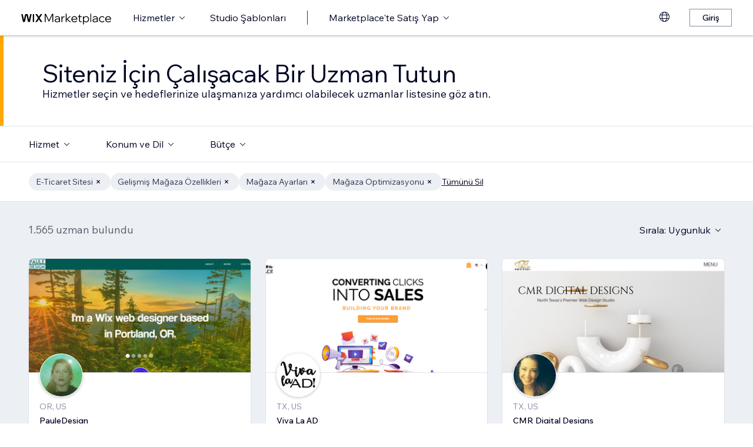

--- FILE ---
content_type: text/html; charset=utf-8
request_url: https://tr.wix.com/marketplace/hire/online-store?page=24
body_size: 123968
content:
<!DOCTYPE html><html><head><meta charSet="utf-8" data-next-head=""/><meta name="viewport" content="width=device-width" data-next-head=""/><title data-next-head="">Bir E-Ticaret Web Geliştirme Uzmanı Tutun | Wix Marketplace - Page 24</title><link hrefLang="cs" rel="alternate" href="https://cs.wix.com/marketplace/hire/online-store?page=24" data-next-head=""/><link hrefLang="da" rel="alternate" href="https://da.wix.com/marketplace/hire/online-store?page=24" data-next-head=""/><link hrefLang="de" rel="alternate" href="https://de.wix.com/marketplace/hire/online-store?page=24" data-next-head=""/><link hrefLang="en" rel="alternate" href="https://www.wix.com/marketplace/hire/online-store?page=24" data-next-head=""/><link hrefLang="es" rel="alternate" href="https://es.wix.com/marketplace/hire/online-store?page=24" data-next-head=""/><link hrefLang="fr" rel="alternate" href="https://fr.wix.com/marketplace/hire/online-store?page=24" data-next-head=""/><link hrefLang="hi" rel="alternate" href="https://hi.wix.com/marketplace/hire/online-store?page=24" data-next-head=""/><link hrefLang="id" rel="alternate" href="https://id.wix.com/marketplace/hire/online-store?page=24" data-next-head=""/><link hrefLang="it" rel="alternate" href="https://it.wix.com/marketplace/hire/online-store?page=24" data-next-head=""/><link hrefLang="ja" rel="alternate" href="https://ja.wix.com/marketplace/hire/online-store?page=24" data-next-head=""/><link hrefLang="ko" rel="alternate" href="https://ko.wix.com/marketplace/hire/online-store?page=24" data-next-head=""/><link hrefLang="nl" rel="alternate" href="https://nl.wix.com/marketplace/hire/online-store?page=24" data-next-head=""/><link hrefLang="no" rel="alternate" href="https://no.wix.com/marketplace/hire/online-store?page=24" data-next-head=""/><link hrefLang="pl" rel="alternate" href="https://pl.wix.com/marketplace/hire/online-store?page=24" data-next-head=""/><link hrefLang="pt" rel="alternate" href="https://pt.wix.com/marketplace/hire/online-store?page=24" data-next-head=""/><link hrefLang="ru" rel="alternate" href="https://ru.wix.com/marketplace/hire/online-store?page=24" data-next-head=""/><link hrefLang="sv" rel="alternate" href="https://sv.wix.com/marketplace/hire/online-store?page=24" data-next-head=""/><link hrefLang="th" rel="alternate" href="https://th.wix.com/marketplace/hire/online-store?page=24" data-next-head=""/><link hrefLang="tr" rel="alternate" href="https://tr.wix.com/marketplace/hire/online-store?page=24" data-next-head=""/><link hrefLang="uk" rel="alternate" href="https://uk.wix.com/marketplace/hire/online-store?page=24" data-next-head=""/><link hrefLang="vi" rel="alternate" href="https://vi.wix.com/marketplace/hire/online-store?page=24" data-next-head=""/><link hrefLang="zh" rel="alternate" href="https://zh.wix.com/marketplace/hire/online-store?page=24" data-next-head=""/><link hrefLang="x-default" rel="alternate" href="https://www.wix.com/marketplace/hire/online-store?page=24" data-next-head=""/><link rel="prev" href="https://tr.wix.com/marketplace/hire/online-store?page=23" data-next-head=""/><link rel="next" href="https://tr.wix.com/marketplace/hire/online-store?page=25" data-next-head=""/><meta name="description" content="En yüksek puanlı e-ticaret sitesi tasarımcılarını bulun. Profillere göz atın, portfolyoları görüntüleyin ve projenize en uygun serbest e-ticaret sitesi tasarım hizmetini seçin." data-next-head=""/><meta name="robots" content="index,follow" data-next-head=""/><meta property="og:url" content="https://tr.wix.com/marketplace/hire/online-store?page=24" data-next-head=""/><meta property="og:type" content="website" data-next-head=""/><meta property="og:title" content="Bir E-Ticaret Web Geliştirme Uzmanı Tutun | Wix Marketplace" data-next-head=""/><meta property="og:description" content="En yüksek puanlı e-ticaret sitesi tasarımcılarını bulun. Profillere göz atın, portfolyoları görüntüleyin ve projenize en uygun serbest e-ticaret sitesi tasarım hizmetini seçin." data-next-head=""/><meta property="og:image" content="https://static.wixstatic.com/media/375882_750a887236d5435cad3ce1cdc20050d6~mv2.jpg" data-next-head=""/><meta name="twitter:card" content="summary_large_image" data-next-head=""/><meta property="twitter:domain" content="wix.com" data-next-head=""/><meta property="twitter:url" content="https://tr.wix.com/marketplace/hire/online-store?page=24" data-next-head=""/><meta name="twitter:title" content="Bir E-Ticaret Web Geliştirme Uzmanı Tutun | Wix Marketplace" data-next-head=""/><meta name="twitter:description" content="En yüksek puanlı e-ticaret sitesi tasarımcılarını bulun. Profillere göz atın, portfolyoları görüntüleyin ve projenize en uygun serbest e-ticaret sitesi tasarım hizmetini seçin." data-next-head=""/><meta name="twitter:image" content="https://static.wixstatic.com/media/375882_750a887236d5435cad3ce1cdc20050d6~mv2.jpg" data-next-head=""/><link rel="canonical" href="https://tr.wix.com/marketplace/hire/online-store?page=24" data-next-head=""/><link rel="icon" sizes="192x192" href="https://www.wix.com/favicon.ico" type="image/x-icon"/><link rel="apple-touch-icon" href="https://www.wix.com/favicon.ico" type="image/x-icon"/><link rel="shortcut icon" type="image/x-icon" href="https://www.wix.com/favicon.ico"/><link rel="preload" href="https://static.parastorage.com/services/partners-marketplace-nextjs/dist/_next/static/chunks/a07973afe85c6e70.css" as="style"/><link rel="stylesheet" href="https://static.parastorage.com/services/partners-marketplace-nextjs/dist/_next/static/chunks/a07973afe85c6e70.css" data-n-g=""/><link rel="preload" href="https://static.parastorage.com/services/partners-marketplace-nextjs/dist/_next/static/chunks/599c1a70f318db98.css" as="style"/><link rel="stylesheet" href="https://static.parastorage.com/services/partners-marketplace-nextjs/dist/_next/static/chunks/599c1a70f318db98.css" data-n-g=""/><link rel="preload" href="https://static.parastorage.com/services/partners-marketplace-nextjs/dist/_next/static/chunks/3727d332fe3081db.css" as="style"/><link rel="stylesheet" href="https://static.parastorage.com/services/partners-marketplace-nextjs/dist/_next/static/chunks/3727d332fe3081db.css" data-n-p=""/><link rel="preload" href="https://static.parastorage.com/services/partners-marketplace-nextjs/dist/_next/static/chunks/75b797cf0c43edea.css" as="style"/><link rel="stylesheet" href="https://static.parastorage.com/services/partners-marketplace-nextjs/dist/_next/static/chunks/75b797cf0c43edea.css" data-n-p=""/><link rel="preload" href="https://static.parastorage.com/services/partners-marketplace-nextjs/dist/_next/static/chunks/19e49b3415a518e7.css" as="style"/><link rel="stylesheet" href="https://static.parastorage.com/services/partners-marketplace-nextjs/dist/_next/static/chunks/19e49b3415a518e7.css" data-n-p=""/><noscript data-n-css=""></noscript><script defer="" nomodule="" src="https://static.parastorage.com/services/partners-marketplace-nextjs/dist/_next/static/chunks/a6dad97d9634a72d.js"></script><script src="https://static.parastorage.com/services/partners-marketplace-nextjs/dist/_next/static/chunks/cd3b729cec1212b7.js" defer=""></script><script src="https://static.parastorage.com/services/partners-marketplace-nextjs/dist/_next/static/chunks/66fde2f0d035e0c3.js" defer=""></script><script src="https://static.parastorage.com/services/partners-marketplace-nextjs/dist/_next/static/chunks/d9f04494e59c1c57.js" defer=""></script><script src="https://static.parastorage.com/services/partners-marketplace-nextjs/dist/_next/static/chunks/c077b7a085e19b78.js" defer=""></script><script src="https://static.parastorage.com/services/partners-marketplace-nextjs/dist/_next/static/chunks/98839674991eec0d.js" defer=""></script><script src="https://static.parastorage.com/services/partners-marketplace-nextjs/dist/_next/static/chunks/9323bf1ff63d4a21.js" defer=""></script><script src="https://static.parastorage.com/services/partners-marketplace-nextjs/dist/_next/static/chunks/6b600ecd2a8aaac7.js" defer=""></script><script src="https://static.parastorage.com/services/partners-marketplace-nextjs/dist/_next/static/chunks/turbopack-607b744427e8e242.js" defer=""></script><script src="https://static.parastorage.com/services/partners-marketplace-nextjs/dist/_next/static/chunks/18d6a87b8299636d.js" defer=""></script><script src="https://static.parastorage.com/services/partners-marketplace-nextjs/dist/_next/static/chunks/5654ca1d39e3077c.js" defer=""></script><script src="https://static.parastorage.com/services/partners-marketplace-nextjs/dist/_next/static/chunks/6cf842f89be7097e.js" defer=""></script><script src="https://static.parastorage.com/services/partners-marketplace-nextjs/dist/_next/static/chunks/1262c1819bfcbc45.js" defer=""></script><script src="https://static.parastorage.com/services/partners-marketplace-nextjs/dist/_next/static/chunks/0feb4221f4cae1c6.js" defer=""></script><script src="https://static.parastorage.com/services/partners-marketplace-nextjs/dist/_next/static/chunks/81134d09d606936e.js" defer=""></script><script src="https://static.parastorage.com/services/partners-marketplace-nextjs/dist/_next/static/chunks/1bc6b9fd8a6ab119.js" defer=""></script><script src="https://static.parastorage.com/services/partners-marketplace-nextjs/dist/_next/static/chunks/f5f275f98115e9b7.js" defer=""></script><script src="https://static.parastorage.com/services/partners-marketplace-nextjs/dist/_next/static/chunks/38a7c235b90ba51d.js" defer=""></script><script src="https://static.parastorage.com/services/partners-marketplace-nextjs/dist/_next/static/chunks/bbb013b38e952091.js" defer=""></script><script src="https://static.parastorage.com/services/partners-marketplace-nextjs/dist/_next/static/chunks/574428b0ecd30dec.js" defer=""></script><script src="https://static.parastorage.com/services/partners-marketplace-nextjs/dist/_next/static/chunks/fb6a504a0d07d2fe.js" defer=""></script><script src="https://static.parastorage.com/services/partners-marketplace-nextjs/dist/_next/static/chunks/a667141d2fbe11d7.js" defer=""></script><script src="https://static.parastorage.com/services/partners-marketplace-nextjs/dist/_next/static/chunks/6c97fb7dde048229.js" defer=""></script><script src="https://static.parastorage.com/services/partners-marketplace-nextjs/dist/_next/static/chunks/d9d4b09a6b56ef31.js" defer=""></script><script src="https://static.parastorage.com/services/partners-marketplace-nextjs/dist/_next/static/chunks/b9a6ec690532b1eb.js" defer=""></script><script src="https://static.parastorage.com/services/partners-marketplace-nextjs/dist/_next/static/chunks/cd43085e068a148d.js" defer=""></script><script src="https://static.parastorage.com/services/partners-marketplace-nextjs/dist/_next/static/chunks/fa1d1f815736a854.js" defer=""></script><script src="https://static.parastorage.com/services/partners-marketplace-nextjs/dist/_next/static/chunks/turbopack-7c9466b4870e1040.js" defer=""></script><script src="https://static.parastorage.com/services/partners-marketplace-nextjs/dist/_next/static/A55-MKUOB5ddBI3UrRV2M/_ssgManifest.js" defer=""></script><script src="https://static.parastorage.com/services/partners-marketplace-nextjs/dist/_next/static/A55-MKUOB5ddBI3UrRV2M/_buildManifest.js" defer=""></script></head><body><link rel="stylesheet" href="//static.parastorage.com/unpkg/@wix/wix-fonts@1.14.0/madefor.min.css"/>
<link rel="stylesheet" href="//static.parastorage.com/services/wix-studio-footer/0194070e8e341256275800c55e6e253821ead02e7020e040507be55c/app.min.css"/>
<script id="wix-studio-footer-script" defer="" src="//static.parastorage.com/services/wix-studio-footer/0194070e8e341256275800c55e6e253821ead02e7020e040507be55c/app.bundle.min.js"></script>
<script>
  window.document.getElementById('wix-studio-footer-script').onload = function () {
    var config = {"brand":"studio","language":"tr","header":false,"footer":true};
    window.WixStudioFooter.render({...config, target: document.querySelector('#WIX_STUDIO_FOOTER'), replaceTarget: true})
  };
</script>
<div id="__next"><span data-newcolorsbranding="true" class="wds_1_241_0_newColorsBranding__root wds_1_241_0_madefordisplay__madefordisplay wds_1_241_0_madefor__madefor"><div data-hook="explore-page" class="wds_1_241_0_Box__root wds_1_241_0_Box---direction-8-vertical" style="min-height:100vh;background-color:#eceff3;--wds_1_241_0_Box-gap:0"><header data-hook="marketplace-header"><div id="mph" class="MarketplaceHeader-module-scss-module__ASapoq__marketplaceHeader "><div class="MarketplaceHeader-module-scss-module__ASapoq__container"><nav class="MarketplaceHeader-module-scss-module__ASapoq__nav"><ul class="MarketplaceHeader-module-scss-module__ASapoq__navList"><li class="FormattedMarketplaceLogo-module-scss-module__6V9lfq__cell "><a href="https://www.wix.com/marketplace" aria-label="wix marketplace" data-hook="logo-link" style="height:23px;align-content:center"><svg width="154" height="23" viewBox="0 0 249 37" fill="none" xmlns="http://www.w3.org/2000/svg"><path d="M77.3361 28.075H75.4752L67.0693 10.493V30H64.663V7.06004H67.9034L76.4377 24.9628L84.972 7.06004H88.1483V30H85.7421V10.493L77.3361 28.075ZM98.2031 30.5133C97.0053 30.5133 95.9466 30.2994 95.0268 29.8717C94.1285 29.4225 93.4226 28.8236 92.9093 28.075C92.4173 27.3263 92.1714 26.4708 92.1714 25.5083C92.1714 24.396 92.4815 23.4549 93.1018 22.6849C93.7221 21.8935 94.567 21.2946 95.6364 20.8882C96.7273 20.4818 97.9572 20.2786 99.3261 20.2786H104.203V20.1182C104.203 18.792 103.775 17.7333 102.919 16.9419C102.064 16.1505 100.909 15.7548 99.4544 15.7548C98.4063 15.7548 97.4545 15.9794 96.5989 16.4285C95.7648 16.8777 95.0268 17.4873 94.3851 18.2573L92.7168 16.6531C93.5937 15.712 94.5777 14.9848 95.6685 14.4714C96.7807 13.9581 98.0427 13.7014 99.4544 13.7014C100.866 13.7014 102.096 13.9688 103.144 14.5035C104.214 15.0168 105.037 15.7441 105.615 16.6852C106.213 17.6263 106.513 18.7386 106.513 20.0219V30H104.235V27.7862C103.593 28.6418 102.748 29.3155 101.7 29.8075C100.652 30.2781 99.4865 30.5133 98.2031 30.5133ZM98.4919 28.5241C99.818 28.5241 100.994 28.214 102.021 27.5937C103.048 26.952 103.775 26.0965 104.203 25.027V22.2036H99.6469C98.2138 22.2036 97.016 22.471 96.0535 23.0057C95.1124 23.5191 94.6418 24.3319 94.6418 25.4441C94.6418 26.3852 94.9947 27.1338 95.7006 27.69C96.4064 28.2461 97.3369 28.5241 98.4919 28.5241ZM119.244 13.9581V16.2681H118.602C117.661 16.2681 116.773 16.5141 115.939 17.006C115.105 17.498 114.431 18.268 113.918 19.3161C113.405 20.3641 113.148 21.7224 113.148 23.3907V30H110.774V14.2147H113.116V17.776C113.672 16.3857 114.485 15.4018 115.554 14.8243C116.624 14.2468 117.736 13.9581 118.891 13.9581H119.244ZM124.835 30H122.461V6.89962H124.835V21.3694L133.144 14.2147H136.417L127.401 21.8186L137.315 30H133.786L124.835 22.5245V30ZM152.069 25.5083L153.737 27.0804C152.903 28.1498 151.898 28.9947 150.721 29.615C149.545 30.2139 148.197 30.5133 146.679 30.5133C145.01 30.5133 143.513 30.1497 142.187 29.4225C140.882 28.6953 139.855 27.7007 139.107 26.4387C138.358 25.1767 137.984 23.733 137.984 22.1074C137.984 20.4818 138.337 19.038 139.043 17.776C139.77 16.5141 140.764 15.5195 142.026 14.7922C143.288 14.065 144.721 13.7014 146.326 13.7014C147.866 13.7014 149.224 14.065 150.4 14.7922C151.598 15.4981 152.539 16.4713 153.224 17.7119C153.908 18.9525 154.25 20.3855 154.25 22.0111V22.9415H140.518C140.711 24.5885 141.363 25.9147 142.476 26.9199C143.609 27.9252 145.021 28.4279 146.711 28.4279C148.935 28.4279 150.721 27.4547 152.069 25.5083ZM146.326 15.7868C144.764 15.7868 143.46 16.2681 142.411 17.2306C141.385 18.1717 140.764 19.423 140.551 20.9844H151.748C151.555 19.423 150.956 18.1717 149.951 17.2306C148.946 16.2681 147.737 15.7868 146.326 15.7868ZM166.572 30H162.851C161.738 30 160.872 29.7006 160.252 29.1017C159.653 28.4814 159.353 27.6151 159.353 26.5029V16.236H156.081V14.2147H159.353V9.59466H161.728V14.2147H166.348V16.236H161.728V26.3104C161.728 27.4012 162.273 27.9466 163.364 27.9466H166.572V30ZM172.303 36.2243H169.928V14.2147H172.27V17.2627C172.827 16.1719 173.671 15.3056 174.805 14.6639C175.939 14.0222 177.19 13.7014 178.559 13.7014C180.099 13.7014 181.468 14.0757 182.666 14.8243C183.863 15.5516 184.794 16.5462 185.457 17.8081C186.141 19.0701 186.484 20.5032 186.484 22.1074C186.484 23.733 186.131 25.1767 185.425 26.4387C184.74 27.7007 183.778 28.6953 182.537 29.4225C181.318 30.1497 179.917 30.5133 178.334 30.5133C176.965 30.5133 175.757 30.246 174.709 29.7112C173.661 29.1765 172.859 28.4493 172.303 27.5295V36.2243ZM172.303 22.5886V24.642C172.709 25.7756 173.436 26.6954 174.484 27.4012C175.532 28.0857 176.73 28.4279 178.078 28.4279C179.254 28.4279 180.281 28.1605 181.158 27.6258C182.035 27.0697 182.719 26.3211 183.211 25.3799C183.724 24.4174 183.981 23.3266 183.981 22.1074C183.981 20.8882 183.735 19.808 183.243 18.8669C182.773 17.9044 182.11 17.1558 181.254 16.621C180.398 16.0649 179.404 15.7868 178.27 15.7868C177.115 15.7868 176.088 16.0756 175.19 16.6531C174.292 17.2306 173.586 18.0327 173.073 19.0594C172.559 20.0647 172.303 21.2411 172.303 22.5886ZM192.606 30H190.231V6.89962H192.606V30ZM202.162 30.5133C200.965 30.5133 199.906 30.2994 198.986 29.8717C198.088 29.4225 197.382 28.8236 196.869 28.075C196.377 27.3263 196.131 26.4708 196.131 25.5083C196.131 24.396 196.441 23.4549 197.061 22.6849C197.681 21.8935 198.526 21.2946 199.596 20.8882C200.687 20.4818 201.916 20.2786 203.285 20.2786H208.162V20.1182C208.162 18.792 207.734 17.7333 206.879 16.9419C206.023 16.1505 204.868 15.7548 203.414 15.7548C202.366 15.7548 201.414 15.9794 200.558 16.4285C199.724 16.8777 198.986 17.4873 198.344 18.2573L196.676 16.6531C197.553 15.712 198.537 14.9848 199.628 14.4714C200.74 13.9581 202.002 13.7014 203.414 13.7014C204.825 13.7014 206.055 13.9688 207.103 14.5035C208.173 15.0168 208.996 15.7441 209.574 16.6852C210.173 17.6263 210.472 18.7386 210.472 20.0219V30H208.194V27.7862C207.552 28.6418 206.708 29.3155 205.66 29.8075C204.611 30.2781 203.446 30.5133 202.162 30.5133ZM202.451 28.5241C203.777 28.5241 204.954 28.214 205.98 27.5937C207.007 26.952 207.734 26.0965 208.162 25.027V22.2036H203.606C202.173 22.2036 200.975 22.471 200.013 23.0057C199.072 23.5191 198.601 24.3319 198.601 25.4441C198.601 26.3852 198.954 27.1338 199.66 27.69C200.366 28.2461 201.296 28.5241 202.451 28.5241ZM227.085 25.8933L228.786 27.4654C228.058 28.4065 227.139 29.1551 226.026 29.7112C224.936 30.246 223.695 30.5133 222.305 30.5133C220.701 30.5133 219.267 30.1497 218.006 29.4225C216.765 28.6953 215.781 27.7007 215.054 26.4387C214.348 25.1767 213.995 23.733 213.995 22.1074C213.995 20.4818 214.348 19.038 215.054 17.776C215.781 16.5141 216.776 15.5195 218.038 14.7922C219.3 14.065 220.733 13.7014 222.337 13.7014C223.727 13.7014 224.968 13.9795 226.059 14.5356C227.149 15.0703 228.058 15.8082 228.786 16.7494L227.085 18.3215C226.572 17.5515 225.93 16.9419 225.16 16.4927C224.39 16.0221 223.449 15.7868 222.337 15.7868C221.182 15.7868 220.166 16.0542 219.289 16.5889C218.412 17.1237 217.727 17.8723 217.236 18.8348C216.744 19.7759 216.498 20.8668 216.498 22.1074C216.498 23.3479 216.744 24.4495 217.236 25.412C217.727 26.3531 218.412 27.0911 219.289 27.6258C220.166 28.1605 221.182 28.4279 222.337 28.4279C223.449 28.4279 224.39 28.2033 225.16 27.7541C225.93 27.2836 226.572 26.6633 227.085 25.8933ZM244.936 25.5083L246.605 27.0804C245.771 28.1498 244.765 28.9947 243.589 29.615C242.412 30.2139 241.065 30.5133 239.546 30.5133C237.878 30.5133 236.381 30.1497 235.055 29.4225C233.75 28.6953 232.723 27.7007 231.975 26.4387C231.226 25.1767 230.852 23.733 230.852 22.1074C230.852 20.4818 231.205 19.038 231.91 17.776C232.638 16.5141 233.632 15.5195 234.894 14.7922C236.156 14.065 237.589 13.7014 239.193 13.7014C240.733 13.7014 242.092 14.065 243.268 14.7922C244.466 15.4981 245.407 16.4713 246.091 17.7119C246.776 18.9525 247.118 20.3855 247.118 22.0111V22.9415H233.386C233.579 24.5885 234.231 25.9147 235.343 26.9199C236.477 27.9252 237.889 28.4279 239.578 28.4279C241.803 28.4279 243.589 27.4547 244.936 25.5083ZM239.193 15.7868C237.632 15.7868 236.327 16.2681 235.279 17.2306C234.252 18.1717 233.632 19.423 233.418 20.9844H244.616C244.423 19.423 243.824 18.1717 242.819 17.2306C241.814 16.2681 240.605 15.7868 239.193 15.7868Z" fill="black"></path><g clip-path="url(#clip0_108_15)"><mask id="mask0_108_15" style="mask-type:luminance" maskUnits="userSpaceOnUse" x="0" y="7" width="59" height="24"><path d="M58.5586 7H0V30.3H58.5586V7Z" fill="white"></path></mask><g mask="url(#mask0_108_15)"><path d="M58.5572 6.99994H55.3226C54.4253 6.99994 53.5864 7.45659 53.0827 8.22027L48.7566 14.7786C48.6415 14.9525 48.3918 14.9525 48.2763 14.7786L43.9506 8.22027C43.4476 7.45659 42.608 6.99994 41.7107 6.99994H38.4761L46.182 18.6825L38.5186 30.3H41.7532C42.6505 30.3 43.4894 29.8433 43.9931 29.0796L48.2763 22.5864C48.3918 22.4125 48.6415 22.4125 48.7566 22.5864L53.0398 29.0796C53.5428 29.8433 54.3828 30.3 55.2801 30.3H58.5147L50.8509 18.6825L58.5572 6.99994Z" fill="black"></path><path d="M31.821 9.38328V30.3H33.367C34.6482 30.3 35.6864 29.2331 35.6864 27.9166V6.99994H34.1404C32.8592 6.99994 31.821 8.06676 31.821 9.38328Z" fill="black"></path><path d="M28.9877 7.00003H27.6119C26.0972 7.00003 24.7848 8.07657 24.4492 9.59421L21.3714 23.4988L18.6777 10.5192C18.1793 8.12029 15.7843 6.50257 13.3335 7.19824C11.7725 7.64129 10.6151 8.99667 10.2776 10.6241L7.61116 23.4813L4.53915 9.59518C4.20254 8.07754 2.89015 7.00003 1.37541 7.00003H0.000610352L5.1566 30.2991H7.11005C8.8829 30.2991 10.4147 29.0253 10.7844 27.2434L14.0805 11.347C14.1211 11.1497 14.2932 11.0069 14.4889 11.0069C14.6847 11.0069 14.8568 11.1497 14.8974 11.347L18.1964 27.2444C18.5661 29.0263 20.0978 30.2991 21.8707 30.2991H23.8308L28.9877 7.00003Z" fill="black"></path></g></g><defs><clipPath id="clip0_108_15"><rect width="58.8048" height="23.3" fill="white" transform="translate(0 7)"></rect></clipPath></defs></svg></a></li><li class="MarketplaceHeader-module-scss-module__ASapoq__cell MarketplaceHeader-module-scss-module__ASapoq__desktop"><button data-hook="services-link" id="mph-services-link" data-skin="dark" data-size="medium" data-weight="thin" data-underline="none" class="wds_1_241_0_ButtonCore__root wds_1_241_0_Focusable__root wds_1_241_0_TextButton__root wds_1_241_0_TextButton---skin-4-dark wds_1_241_0_TextButton---underline-4-none wds_1_241_0_TextButton---weight-4-thin wds_1_241_0_TextButton---size-6-medium" type="button" tabindex="0" aria-disabled="false"><span class="wds_1_241_0_ButtonCore__content">Hizmetler</span><svg viewBox="0 0 24 24" fill="currentColor" width="24" height="24" class="wds_1_241_0_ButtonCore__suffix" data-hook="suffix-icon"><path d="M8.14644661,10.1464466 C8.34170876,9.95118446 8.65829124,9.95118446 8.85355339,10.1464466 L12.4989857,13.7981758 L16.1502401,10.1464466 C16.3455022,9.95118446 16.6620847,9.95118446 16.8573469,10.1464466 C17.052609,10.3417088 17.052609,10.6582912 16.8573469,10.8535534 L12.4989857,15.2123894 L8.14644661,10.8535534 C7.95118446,10.6582912 7.95118446,10.3417088 8.14644661,10.1464466 Z"></path></svg></button></li><li class="MarketplaceHeader-module-scss-module__ASapoq__cell MarketplaceHeader-module-scss-module__ASapoq__desktop"><a data-hook="studio-templates-link" data-skin="dark" data-size="medium" data-weight="thin" data-underline="none" class="wds_1_241_0_ButtonCore__root wds_1_241_0_Focusable__root wds_1_241_0_TextButton__root wds_1_241_0_TextButton---skin-4-dark wds_1_241_0_TextButton---underline-4-none wds_1_241_0_TextButton---weight-4-thin wds_1_241_0_TextButton---size-6-medium" type="button" href="https://tr.wix.com/marketplace/templates?entry=marketplace_header&amp;origin=explore" tabindex="0" aria-disabled="false"><span class="wds_1_241_0_ButtonCore__content">Studio Şablonları</span></a></li><li class="MarketplaceHeader-module-scss-module__ASapoq__cell MarketplaceHeader-module-scss-module__ASapoq__desktop"><div class="wds_1_241_0_Box__root wds_1_241_0_Box---direction-10-horizontal" style="height:24px;--wds_1_241_0_Box-gap:0"><hr class="wds_1_241_0_Divider__root wds_1_241_0_Divider---direction-8-vertical wds_1_241_0_Divider---skin-4-dark"/></div></li><li class="MarketplaceHeader-module-scss-module__ASapoq__cell MarketplaceHeader-module-scss-module__ASapoq__desktop"><div data-hook="sell-in-marketplace-dropdown" data-popover-root="true" data-list-type="action" class="wds_1_241_0_PopoverNext__root wds_1_241_0_DropdownBase__root wds_1_241_0_DropdownBase--withWidth wds_1_241_0_PopoverMenu__root"><div data-hook="sell-in-marketplace-dropdown-trigger" class="wds_1_241_0_PopoverNextTrigger__root wds_1_241_0_DropdownBase__trigger" aria-expanded="false" aria-haspopup="dialog"><button data-hook="sell-in-marketplace-button" aria-haspopup="menu" aria-expanded="false" data-skin="dark" data-size="medium" data-weight="thin" data-underline="none" class="wds_1_241_0_ButtonCore__root wds_1_241_0_Focusable__root wds_1_241_0_TextButton__root wds_1_241_0_TextButton---skin-4-dark wds_1_241_0_TextButton---underline-4-none wds_1_241_0_TextButton---weight-4-thin wds_1_241_0_TextButton---size-6-medium" type="button" tabindex="0" aria-disabled="false"><span class="wds_1_241_0_ButtonCore__content">Marketplace&#x27;te Satış Yap</span><svg viewBox="0 0 24 24" fill="currentColor" width="24" height="24" class="wds_1_241_0_ButtonCore__suffix" data-hook="suffix-icon"><path d="M8.14644661,10.1464466 C8.34170876,9.95118446 8.65829124,9.95118446 8.85355339,10.1464466 L12.4989857,13.7981758 L16.1502401,10.1464466 C16.3455022,9.95118446 16.6620847,9.95118446 16.8573469,10.1464466 C17.052609,10.3417088 17.052609,10.6582912 16.8573469,10.8535534 L12.4989857,15.2123894 L8.14644661,10.8535534 C7.95118446,10.6582912 7.95118446,10.3417088 8.14644661,10.1464466 Z"></path></svg></button></div></div></li><li class="MarketplaceHeader-module-scss-module__ASapoq__cell MarketplaceHeader-module-scss-module__ASapoq__desktop MarketplaceHeader-module-scss-module__ASapoq__right MarketplaceHeader-module-scss-module__ASapoq__last"><div data-height="12px" data-width="72px" data-skin="light"><div class="wds_1_241_0_Box__root wds_1_241_0_Box---direction-10-horizontal wds_1_241_0_SkeletonRectangle__root wds_1_241_0_SkeletonRectangle---skin-5-light" style="width:72px;height:12px;--wds_1_241_0_Box-gap:0"></div></div></li><li class="MarketplaceHeader-module-scss-module__ASapoq__cell MarketplaceHeader-module-scss-module__ASapoq__mobile MarketplaceHeader-module-scss-module__ASapoq__right"><button aria-label="menüyü aç" data-hook="mobile-menu" class="MarketplaceHeader-module-scss-module__ASapoq__mobileButton"><svg viewBox="0 0 24 24" fill="currentColor" width="24" height="24"><path d="M20,17 L20,18 L4,18 L4,17 L20,17 Z M20,12 L20,13 L4,13 L4,12 L20,12 Z M20,7 L20,8 L4,8 L4,7 L20,7 Z"></path></svg></button></li></ul><div id="mph-popover-container" data-hook="mph-popover-container" class="DesktopMenuPopover-module-scss-module__uMgnhq__desktopMenu"><div id="mph-popover-overlay" class="DesktopMenuPopover-module-scss-module__uMgnhq__popoverOverlay "><div id="mph-popover" data-hook="mph-popover"><div class="DesktopMenuPopover-module-scss-module__uMgnhq__popoverContent "><div id="mph-popover-inner-content" class="DesktopMenuPopover-module-scss-module__uMgnhq__popoverInnerContent" tabindex="0" role="list"><div class="CategoryContainer-module-scss-module__-n8PkG__categoryContainer"><div class="CategoryContainer-module-scss-module__-n8PkG__category" role="listitem"><a class="CategoryContainer-module-scss-module__-n8PkG__categoryLink" href="https://tr.wix.com/marketplace/hire/web-design" data-hook="category-link-webdesign">Web Tasarımı</a></div></div><div class="CategoryContainer-module-scss-module__-n8PkG__categoryContainer"><div class="CategoryContainer-module-scss-module__-n8PkG__category" role="listitem"><a class="CategoryContainer-module-scss-module__-n8PkG__categoryLink" href="https://tr.wix.com/marketplace/hire/online-store" data-hook="category-link-onlinestore">Online Mağaza</a></div></div><div class="CategoryContainer-module-scss-module__-n8PkG__categoryContainer"><div class="CategoryContainer-module-scss-module__-n8PkG__category" role="listitem"><a class="CategoryContainer-module-scss-module__-n8PkG__categoryLink" href="https://tr.wix.com/marketplace/hire/web-developer" data-hook="category-link-webdev">Web Geliştirme</a></div></div><div class="CategoryContainer-module-scss-module__-n8PkG__categoryContainer"><div class="CategoryContainer-module-scss-module__-n8PkG__category" role="listitem"><a class="CategoryContainer-module-scss-module__-n8PkG__categoryLink" href="https://tr.wix.com/marketplace/hire/marketing-promoting" data-hook="category-link-marketingandpromoting">Pazarlama ve Tanıtım</a></div></div><div class="CategoryContainer-module-scss-module__-n8PkG__categoryContainer"><div class="CategoryContainer-module-scss-module__-n8PkG__category" role="listitem"><a class="CategoryContainer-module-scss-module__-n8PkG__categoryLink" href="https://tr.wix.com/marketplace/hire/graphic-designer" data-hook="category-link-graphicdesign">Grafik Tasarım</a></div></div><div class="CategoryContainer-module-scss-module__-n8PkG__categoryContainer"><div class="CategoryContainer-module-scss-module__-n8PkG__category" role="listitem"><a class="CategoryContainer-module-scss-module__-n8PkG__categoryLink" href="https://tr.wix.com/marketplace/hire/small-tasks" data-hook="category-link-smalltasks">Site Kurulumu ve Diğer Görevler</a></div></div></div></div></div></div><div class="DesktopMenuPopover-module-scss-module__uMgnhq__popoverArrow " style="left:380px"></div></div></nav></div><div role="list" data-hook="mobile-menu-container" class="MarketplaceHeader-module-scss-module__ASapoq__mobileMenu "><div class="wds_1_241_0_Box__root wds_1_241_0_Box---direction-10-horizontal CategoryLinkAccordion-module-scss-module__O4t0zq__accordionContainer" style="margin:calc(0 * var(--wds-space-100, 6px)) -24px;--wds_1_241_0_Box-gap:0;display:block"><div data-hook="category-link-accordion" class="wds_1_241_0_Accordion__accordion" data-transition-speed="medium" data-horizontal-padding="none" data-skin="light"><div data-hook="accordion-item" class="wds_1_241_0_AccordionItem__root wds_1_241_0_AccordionItem---skin-5-light wds_1_241_0_AccordionItem--hideShadow wds_1_241_0_AccordionItem---size-5-small wds_1_241_0_AccordionItem---horizontalPadding-4-none wds_1_241_0_AccordionItem--last wds_1_241_0_AccordionItem---titleSize-6-medium wds_1_241_0_Accordion__item wds_1_241_0_Accordion--last"><div class="wds_1_241_0_AccordionItem__header wds_1_241_0_AccordionItem---size-5-small" data-hook="header"><div class="wds_1_241_0_AccordionItem__titleWrapper"><div data-hook="titleContainer"><div class="wds_1_241_0_Box__root wds_1_241_0_Box---direction-10-horizontal" style="padding-left:calc(var(--wds-space-100, 6px) * 4);--wds_1_241_0_Box-gap:0;display:block"><span data-mask="false" class="wds_1_241_0_Text__root wds_1_241_0_Text---size-6-medium wds_1_241_0_Text---skin-8-standard wds_1_241_0_Text---weight-6-normal wds_1_241_0_Text---list-style-9-checkmark wds_1_241_0_Text---overflow-wrap-6-normal" data-size="medium" data-secondary="false" data-skin="standard" data-light="false" data-weight="normal" data-widows="false" data-list-style="checkmark" data-overflow-wrap="normal">Hizmetler</span></div></div></div><div class="wds_1_241_0_AccordionItem__iconsContainer"><div data-hook="accordion-toggle-button"><div class="wds_1_241_0_Box__root wds_1_241_0_Box---direction-10-horizontal" style="padding-right:calc(var(--wds-space-100, 6px) * 4);--wds_1_241_0_Box-gap:0"><button data-skin="dark" data-underline="none" data-size="medium" class="wds_1_241_0_ButtonCore__root wds_1_241_0_Focusable__root wds_1_241_0_TextButton__root wds_1_241_0_TextButton---skin-4-dark wds_1_241_0_TextButton---underline-4-none wds_1_241_0_TextButton---size-6-medium" type="button" tabindex="0" aria-disabled="false"><span class="wds_1_241_0_ButtonCore__content"><svg viewBox="0 0 24 24" fill="currentColor" width="24" height="24"><path d="M8.14644661,10.1464466 C8.34170876,9.95118446 8.65829124,9.95118446 8.85355339,10.1464466 L12.4989857,13.7981758 L16.1502401,10.1464466 C16.3455022,9.95118446 16.6620847,9.95118446 16.8573469,10.1464466 C17.052609,10.3417088 17.052609,10.6582912 16.8573469,10.8535534 L12.4989857,15.2123894 L8.14644661,10.8535534 C7.95118446,10.6582912 7.95118446,10.3417088 8.14644661,10.1464466 Z"></path></svg></span></button></div></div></div></div><div id="react-collapsed-panel-undefined" aria-hidden="true" style="box-sizing:border-box;display:block;height:0px;overflow:hidden"></div></div></div></div><div class="MobileScreens-module-scss-module__kEQb3a__linkWrapper" role="listitem"><a data-hook="studio-templates-link" data-skin="dark" data-size="medium" data-weight="normal" data-underline="none" class="wds_1_241_0_ButtonCore__root wds_1_241_0_Focusable__root wds_1_241_0_TextButton__root wds_1_241_0_TextButton---skin-4-dark wds_1_241_0_TextButton---underline-4-none wds_1_241_0_TextButton---weight-6-normal wds_1_241_0_TextButton---size-6-medium" type="button" href="https://tr.wix.com/marketplace/templates?entry=marketplace_header&amp;origin=explore" tabindex="0" aria-disabled="false"><span class="wds_1_241_0_ButtonCore__content">Studio Şablonları</span></a></div><div class="MobileScreens-module-scss-module__kEQb3a__divider"></div><div class="wds_1_241_0_Box__root wds_1_241_0_Box---direction-10-horizontal SellInMarketplaceLinkAccordion-module-scss-module__32XZPq__accordionContainer" style="margin:calc(0 * var(--wds-space-100, 6px)) -24px;--wds_1_241_0_Box-gap:0;display:block"><div data-hook="sell-in-marketplace-link-accordion" class="wds_1_241_0_Accordion__accordion" data-transition-speed="medium" data-horizontal-padding="none" data-skin="light"><div data-hook="accordion-item" class="wds_1_241_0_AccordionItem__root wds_1_241_0_AccordionItem---skin-5-light wds_1_241_0_AccordionItem--hideShadow wds_1_241_0_AccordionItem---size-5-small wds_1_241_0_AccordionItem---horizontalPadding-4-none wds_1_241_0_AccordionItem--last wds_1_241_0_AccordionItem---titleSize-6-medium wds_1_241_0_Accordion__item wds_1_241_0_Accordion--last"><div class="wds_1_241_0_AccordionItem__header wds_1_241_0_AccordionItem---size-5-small" data-hook="header"><div class="wds_1_241_0_AccordionItem__titleWrapper"><div data-hook="titleContainer"><div class="wds_1_241_0_Box__root wds_1_241_0_Box---direction-10-horizontal" style="padding-left:calc(var(--wds-space-100, 6px) * 4);--wds_1_241_0_Box-gap:0;display:block"><span data-mask="false" class="wds_1_241_0_Text__root wds_1_241_0_Text---size-6-medium wds_1_241_0_Text---skin-8-standard wds_1_241_0_Text---weight-6-normal wds_1_241_0_Text---list-style-9-checkmark wds_1_241_0_Text---overflow-wrap-6-normal" data-size="medium" data-secondary="false" data-skin="standard" data-light="false" data-weight="normal" data-widows="false" data-list-style="checkmark" data-overflow-wrap="normal">Marketplace&#x27;te Satış Yap</span></div></div></div><div class="wds_1_241_0_AccordionItem__iconsContainer"><div data-hook="accordion-toggle-button"><div class="wds_1_241_0_Box__root wds_1_241_0_Box---direction-10-horizontal" style="padding-right:calc(var(--wds-space-100, 6px) * 4);--wds_1_241_0_Box-gap:0"><button data-skin="dark" data-underline="none" data-size="medium" class="wds_1_241_0_ButtonCore__root wds_1_241_0_Focusable__root wds_1_241_0_TextButton__root wds_1_241_0_TextButton---skin-4-dark wds_1_241_0_TextButton---underline-4-none wds_1_241_0_TextButton---size-6-medium" type="button" tabindex="0" aria-disabled="false"><span class="wds_1_241_0_ButtonCore__content"><svg viewBox="0 0 24 24" fill="currentColor" width="24" height="24"><path d="M8.14644661,10.1464466 C8.34170876,9.95118446 8.65829124,9.95118446 8.85355339,10.1464466 L12.4989857,13.7981758 L16.1502401,10.1464466 C16.3455022,9.95118446 16.6620847,9.95118446 16.8573469,10.1464466 C17.052609,10.3417088 17.052609,10.6582912 16.8573469,10.8535534 L12.4989857,15.2123894 L8.14644661,10.8535534 C7.95118446,10.6582912 7.95118446,10.3417088 8.14644661,10.1464466 Z"></path></svg></span></button></div></div></div></div><div id="react-collapsed-panel-undefined" aria-hidden="true" style="box-sizing:border-box;display:block;height:0px;overflow:hidden"></div></div></div></div><div class="MobileScreens-module-scss-module__kEQb3a__divider"></div><div class="MobileScreens-module-scss-module__kEQb3a__linkWrapper" role="listitem"><button data-hook="language-selector-link" data-skin="dark" data-weight="normal" data-underline="none" data-size="medium" class="wds_1_241_0_ButtonCore__root wds_1_241_0_Focusable__root wds_1_241_0_TextButton__root wds_1_241_0_TextButton---skin-4-dark wds_1_241_0_TextButton---underline-4-none wds_1_241_0_TextButton---weight-6-normal wds_1_241_0_TextButton---size-6-medium MobileScreens-module-scss-module__kEQb3a__mobileMenuTextButton" type="button" tabindex="0" aria-disabled="false"><span class="wds_1_241_0_ButtonCore__content"><div class="wds_1_241_0_Box__root wds_1_241_0_Box---direction-10-horizontal" style="--wds_1_241_0_Box-gap:0"><div class="wds_1_241_0_Box__root wds_1_241_0_Box---direction-10-horizontal" style="padding-right:calc(var(--wds-space-100, 6px) * 1);--wds_1_241_0_Box-gap:0"><svg viewBox="0 0 24 24" fill="currentColor" width="24" height="24"><path d="M4.42676427,15 L7.19778729,15 C7.069206,14.209578 7,13.3700549 7,12.5 C7,11.6299451 7.069206,10.790422 7.19778729,10 L4.42676427,10 C4.15038555,10.7819473 4,11.6234114 4,12.5 C4,13.3765886 4.15038555,14.2180527 4.42676427,15 Z M4.86504659,16 C5.7403587,17.6558985 7.21741102,18.9446239 9.0050441,19.5750165 C8.30729857,18.6953657 7.74701714,17.4572396 7.39797964,16 L4.86504659,16 Z M18.5732357,15 C18.8496144,14.2180527 19,13.3765886 19,12.5 C19,11.6234114 18.8496144,10.7819473 18.5732357,10 L15.8022127,10 C15.930794,10.790422 16,11.6299451 16,12.5 C16,13.3700549 15.930794,14.209578 15.8022127,15 L18.5732357,15 Z M18.1349534,16 L15.6020204,16 C15.2529829,17.4572396 14.6927014,18.6953657 13.9949559,19.5750165 C15.782589,18.9446239 17.2596413,17.6558985 18.1349534,16 Z M8.21230689,15 L14.7876931,15 C14.9240019,14.2216581 15,13.3811544 15,12.5 C15,11.6188456 14.9240019,10.7783419 14.7876931,10 L8.21230689,10 C8.07599807,10.7783419 8,11.6188456 8,12.5 C8,13.3811544 8.07599807,14.2216581 8.21230689,15 Z M8.42865778,16 C9.05255412,18.3998027 10.270949,20 11.5,20 C12.729051,20 13.9474459,18.3998027 14.5713422,16 L8.42865778,16 Z M4.86504659,9 L7.39797964,9 C7.74701714,7.54276045 8.30729857,6.30463431 9.0050441,5.42498347 C7.21741102,6.05537614 5.7403587,7.34410146 4.86504659,9 Z M18.1349534,9 C17.2596413,7.34410146 15.782589,6.05537614 13.9949559,5.42498347 C14.6927014,6.30463431 15.2529829,7.54276045 15.6020204,9 L18.1349534,9 Z M8.42865778,9 L14.5713422,9 C13.9474459,6.60019727 12.729051,5 11.5,5 C10.270949,5 9.05255412,6.60019727 8.42865778,9 Z M11.5,21 C6.80557963,21 3,17.1944204 3,12.5 C3,7.80557963 6.80557963,4 11.5,4 C16.1944204,4 20,7.80557963 20,12.5 C20,17.1944204 16.1944204,21 11.5,21 Z"></path></svg></div>Türkçe</div></span><svg viewBox="0 0 24 24" fill="currentColor" width="24" height="24" class="wds_1_241_0_ButtonCore__suffix" data-hook="suffix-icon"><path d="M9.14644661,8.14512634 C9.34170876,7.9498642 9.65829124,7.9498642 9.85355339,8.14512634 L14.206596,12.5 L9.85355339,16.8536987 C9.65829124,17.0489609 9.34170876,17.0489609 9.14644661,16.8536987 C8.95118446,16.6584366 8.95118446,16.3418541 9.14644661,16.1465919 L12.7923824,12.5 L9.14644661,8.85223312 C8.95118446,8.65697098 8.95118446,8.34038849 9.14644661,8.14512634 Z"></path></svg></button></div><div class="MobileScreens-module-scss-module__kEQb3a__divider"></div><div class="MobileScreens-module-scss-module__kEQb3a__linkWrapper" role="listitem"><a data-hook="contactSupport-link" data-weight="normal" data-skin="dark" data-underline="none" data-size="medium" class="wds_1_241_0_ButtonCore__root wds_1_241_0_Focusable__root wds_1_241_0_TextButton__root wds_1_241_0_TextButton---skin-4-dark wds_1_241_0_TextButton---underline-4-none wds_1_241_0_TextButton---weight-6-normal wds_1_241_0_TextButton---size-6-medium" type="button" href="https://www.wix.com/contact" tabindex="0" aria-disabled="false"><span class="wds_1_241_0_ButtonCore__content">Destek</span></a></div><div class="MobileScreens-module-scss-module__kEQb3a__linkWrapper" role="listitem"><a data-hook="wix-link" data-weight="normal" data-skin="dark" data-underline="none" data-size="medium" class="wds_1_241_0_ButtonCore__root wds_1_241_0_Focusable__root wds_1_241_0_TextButton__root wds_1_241_0_TextButton---skin-4-dark wds_1_241_0_TextButton---underline-4-none wds_1_241_0_TextButton---weight-6-normal wds_1_241_0_TextButton---size-6-medium" type="button" href="https://www.wix.com" tabindex="0" aria-disabled="false"><span class="wds_1_241_0_ButtonCore__content">Wix.com&#x27;a Git</span></a></div><div class="MobileScreens-module-scss-module__kEQb3a__mobileMenuStickBottom"><div class="MobileScreens-module-scss-module__kEQb3a__topGradient"></div><div class="MobileScreens-module-scss-module__kEQb3a__content"><div class="MobileScreens-module-scss-module__kEQb3a__divider"></div><div class="MobileScreens-module-scss-module__kEQb3a__buttons"><button data-hook="login-btn" aria-label="Giriş" data-skin="standard" data-priority="secondary" data-size="large" class="wds_1_241_0_ButtonCore__root wds_1_241_0_Focusable__root wds_1_241_0_Button__root wds_1_241_0_Button---skin-8-standard wds_1_241_0_Button---priority-9-secondary wds_1_241_0_Button---size-5-large" type="button" tabindex="0"><span class="wds_1_241_0_ButtonCore__content">Giriş</span></button></div></div></div></div></div></header><div class="Explore-module-scss-module__YYfIeq__topTitleWrapper"><div data-hook="header-banner-container" class="wds_1_241_0_Box__root wds_1_241_0_Box---direction-8-vertical HeaderBanner-module-scss-module__VlrOuq__bannerWrapper Explore-module-scss-module__YYfIeq__bannerWrapperBoxShadowOrange" style="--wds_1_241_0_Box-gap:0"><div class="wds_1_241_0_Box__root wds_1_241_0_Box---direction-8-vertical HeaderBanner-module-scss-module__VlrOuq__textWrapper" style="--wds_1_241_0_Box-gap:0"><h1 data-hook="explore-page-banner-title" class="wds_1_241_0_Heading__root wds_1_241_0_Heading---appearance-2-H1 wds_1_241_0_Heading--newColorsBranding" data-light="false" data-mask="false"><span data-mask="false" class="wds_1_241_0_Text__root wds_1_241_0_Text---size-6-medium wds_1_241_0_Text---skin-8-standard wds_1_241_0_Text---weight-4-thin wds_1_241_0_Text---list-style-9-checkmark wds_1_241_0_Text---overflow-wrap-6-normal" data-size="medium" data-secondary="false" data-skin="standard" data-light="false" data-weight="thin" data-widows="false" data-list-style="checkmark" data-overflow-wrap="normal">Siteniz İçin Çalışacak Bir Uzman Tutun</span></h1><span data-hook="header-banner-subtitle" data-mask="false" class="wds_1_241_0_Text__root wds_1_241_0_Text---size-6-medium wds_1_241_0_Text---skin-8-standard wds_1_241_0_Text---weight-4-thin wds_1_241_0_Text---list-style-9-checkmark wds_1_241_0_Text---overflow-wrap-6-normal HeaderBanner-module-scss-module__VlrOuq__subtitle" data-size="medium" data-secondary="false" data-skin="standard" data-light="false" data-weight="thin" data-widows="false" data-list-style="checkmark" data-overflow-wrap="normal">Hizmetler seçin ve hedeflerinize ulaşmanıza yardımcı olabilecek uzmanlar listesine göz atın.</span></div></div></div><div class="Explore-module-scss-module__YYfIeq__stickyNav"><div class="wds_1_241_0_Box__root wds_1_241_0_Box---direction-8-vertical" style="background-color:#fff;--wds_1_241_0_Box-gap:0"><div><div class="Explore-module-scss-module__YYfIeq__innerNav" data-hook="filters"><div class="wds_1_241_0_Box__root wds_1_241_0_Box---direction-10-horizontal" style="margin-top:18px;margin-bottom:18px;--wds_1_241_0_Box-gap:0"><div style="margin-left:0px;margin-right:55px"><div data-hook="services-panel"><div data-hook="services-popover" data-content-hook="popover-content-services-popover-0" class="wds_1_241_0_Popover__root wds_1_241_0_Popover---skin-5-light" data-zindex="3"><div class="wds_1_241_0_Popover__element" data-hook="popover-element"><button data-hook="services-popover-element" data-skin="dark" data-underline="none" data-size="medium" class="wds_1_241_0_ButtonCore__root wds_1_241_0_Focusable__root wds_1_241_0_TextButton__root wds_1_241_0_TextButton---skin-4-dark wds_1_241_0_TextButton---underline-4-none wds_1_241_0_TextButton---size-6-medium" type="button" tabindex="0" aria-disabled="false"><span class="wds_1_241_0_ButtonCore__content">Hizmet</span><svg viewBox="0 0 24 24" fill="currentColor" width="24" height="24" class="wds_1_241_0_ButtonCore__suffix" data-hook="suffix-icon"><path d="M8.14644661,10.1464466 C8.34170876,9.95118446 8.65829124,9.95118446 8.85355339,10.1464466 L12.4989857,13.7981758 L16.1502401,10.1464466 C16.3455022,9.95118446 16.6620847,9.95118446 16.8573469,10.1464466 C17.052609,10.3417088 17.052609,10.6582912 16.8573469,10.8535534 L12.4989857,15.2123894 L8.14644661,10.8535534 C7.95118446,10.6582912 7.95118446,10.3417088 8.14644661,10.1464466 Z"></path></svg></button></div></div></div></div><div style="margin-right:55px"><div data-hook="professional-details-popover" data-content-hook="popover-content-professional-details-popover-0" class="wds_1_241_0_Popover__root wds_1_241_0_Popover---skin-5-light" data-zindex="3"><div class="wds_1_241_0_Popover__element" data-hook="popover-element"><button data-hook="professional-details-popover-element" data-skin="dark" data-underline="none" data-size="medium" class="wds_1_241_0_ButtonCore__root wds_1_241_0_Focusable__root wds_1_241_0_TextButton__root wds_1_241_0_TextButton---skin-4-dark wds_1_241_0_TextButton---underline-4-none wds_1_241_0_TextButton---size-6-medium" type="button" tabindex="0" aria-disabled="false"><span class="wds_1_241_0_ButtonCore__content">Konum ve Dil</span><svg viewBox="0 0 24 24" fill="currentColor" width="24" height="24" class="wds_1_241_0_ButtonCore__suffix" data-hook="suffix-icon"><path d="M8.14644661,10.1464466 C8.34170876,9.95118446 8.65829124,9.95118446 8.85355339,10.1464466 L12.4989857,13.7981758 L16.1502401,10.1464466 C16.3455022,9.95118446 16.6620847,9.95118446 16.8573469,10.1464466 C17.052609,10.3417088 17.052609,10.6582912 16.8573469,10.8535534 L12.4989857,15.2123894 L8.14644661,10.8535534 C7.95118446,10.6582912 7.95118446,10.3417088 8.14644661,10.1464466 Z"></path></svg></button></div></div></div><div><div data-hook="budget-popover" data-content-hook="popover-content-budget-popover-0" class="wds_1_241_0_Popover__root wds_1_241_0_Popover---skin-5-light" data-zindex="3"><div class="wds_1_241_0_Popover__element" data-hook="popover-element"><button data-hook="budget-popover-element" data-skin="dark" data-underline="none" data-size="medium" class="wds_1_241_0_ButtonCore__root wds_1_241_0_Focusable__root wds_1_241_0_TextButton__root wds_1_241_0_TextButton---skin-4-dark wds_1_241_0_TextButton---underline-4-none wds_1_241_0_TextButton---size-6-medium" type="button" tabindex="0" aria-disabled="false"><span class="wds_1_241_0_ButtonCore__content">Bütçe</span><svg viewBox="0 0 24 24" fill="currentColor" width="24" height="24" class="wds_1_241_0_ButtonCore__suffix" data-hook="suffix-icon"><path d="M8.14644661,10.1464466 C8.34170876,9.95118446 8.65829124,9.95118446 8.85355339,10.1464466 L12.4989857,13.7981758 L16.1502401,10.1464466 C16.3455022,9.95118446 16.6620847,9.95118446 16.8573469,10.1464466 C17.052609,10.3417088 17.052609,10.6582912 16.8573469,10.8535534 L12.4989857,15.2123894 L8.14644661,10.8535534 C7.95118446,10.6582912 7.95118446,10.3417088 8.14644661,10.1464466 Z"></path></svg></button></div></div></div></div></div><hr class="wds_1_241_0_Divider__root wds_1_241_0_Divider---direction-10-horizontal wds_1_241_0_Divider---skin-5-light"/><div class="Explore-module-scss-module__YYfIeq__innerNav"><div class="wds_1_241_0_Box__root wds_1_241_0_Box---direction-8-vertical" style="--wds_1_241_0_Box-gap:0"><div style="height:0px"> </div></div></div><hr class="wds_1_241_0_Divider__root wds_1_241_0_Divider---direction-10-horizontal wds_1_241_0_Divider---skin-5-light"/></div></div></div><div class="Explore-module-scss-module__YYfIeq__page"><div><div data-hook="explore-providers-professionals-found" class="wds_1_241_0_Box__root wds_1_241_0_Box---direction-10-horizontal wds_1_241_0_Box---alignItems-13-space-between" style="margin-top:36px;margin-bottom:30px;--wds_1_241_0_Box-gap:0"><h2 data-hook="professionals-found" data-mask="false" class="wds_1_241_0_Text__root wds_1_241_0_Text---size-6-medium wds_1_241_0_Text---skin-8-standard wds_1_241_0_Text---weight-4-thin wds_1_241_0_Text---list-style-9-checkmark wds_1_241_0_Text---overflow-wrap-6-normal Providers-module-scss-module__6nWKwq__providerCount" data-size="medium" data-secondary="false" data-skin="standard" data-light="false" data-weight="thin" data-widows="false" data-list-style="checkmark" data-overflow-wrap="normal">1.565 uzman bulundu</h2><div data-hook="blackpopover-sort-menu" data-popover-root="true" data-list-type="action" class="wds_1_241_0_PopoverNext__root wds_1_241_0_DropdownBase__root wds_1_241_0_DropdownBase--withWidth wds_1_241_0_PopoverMenu__root"><div data-hook="blackpopover-sort-menu-trigger" class="wds_1_241_0_PopoverNextTrigger__root wds_1_241_0_DropdownBase__trigger" aria-expanded="false" aria-haspopup="dialog"><button data-hook="black-sort-popover-trigger" aria-haspopup="menu" aria-expanded="false" data-skin="dark" data-size="medium" data-underline="none" class="wds_1_241_0_ButtonCore__root wds_1_241_0_Focusable__root wds_1_241_0_TextButton__root wds_1_241_0_TextButton---skin-4-dark wds_1_241_0_TextButton---underline-4-none wds_1_241_0_TextButton---size-6-medium" type="button" tabindex="0" aria-disabled="false"><span class="wds_1_241_0_ButtonCore__content">Sırala:<!-- --> <span data-hook="blackpopover-sort-menu-title" data-mask="false" class="wds_1_241_0_Text__root wds_1_241_0_Text---size-6-medium wds_1_241_0_Text---skin-8-standard wds_1_241_0_Text---weight-4-thin wds_1_241_0_Text---list-style-9-checkmark wds_1_241_0_Text---overflow-wrap-6-normal" data-size="medium" data-secondary="false" data-skin="standard" data-light="false" data-weight="thin" data-widows="false" data-list-style="checkmark" data-overflow-wrap="normal">Uygunluk</span></span><svg viewBox="0 0 24 24" fill="currentColor" width="24" height="24" class="wds_1_241_0_ButtonCore__suffix" data-hook="suffix-icon"><path d="M8.14644661,10.1464466 C8.34170876,9.95118446 8.65829124,9.95118446 8.85355339,10.1464466 L12.4989857,13.7981758 L16.1502401,10.1464466 C16.3455022,9.95118446 16.6620847,9.95118446 16.8573469,10.1464466 C17.052609,10.3417088 17.052609,10.6582912 16.8573469,10.8535534 L12.4989857,15.2123894 L8.14644661,10.8535534 C7.95118446,10.6582912 7.95118446,10.3417088 8.14644661,10.1464466 Z"></path></svg></button></div></div></div><ul class="Providers-module-scss-module__6nWKwq__partners"><li><div data-hook="provider-container" aria-labelledby="partner-business-name-d5a8a583-15e3-493d-b100-8a17e645ac09" tabindex="-1" class="Provider-module-scss-module__TC0enW__providerContainer" id="provider-box-d5a8a583-15e3-493d-b100-8a17e645ac09"><div data-hook="provider-box-d5a8a583-15e3-493d-b100-8a17e645ac09" class="wds_1_241_0_Box__root wds_1_241_0_Box---direction-8-vertical Provider-module-scss-module__TC0enW__partner" style="--wds_1_241_0_Box-gap:0"><div><div data-hook="carousel" role="region" aria-label="karusel" style="display:block;min-height:148px"><div class="SlickCarousel-module-scss-module__z4CVOG__root"><div class="slick-slider SlickCarousel-module-scss-module__z4CVOG__providerCardSlickCarousel slick-initialized" dir="ltr"><button data-hook="carousel-arrow" class="slick-arrow slick-prev" style="opacity:0"><svg width="25" height="24" viewBox="0 0 25 24" fill="none" xmlns="http://www.w3.org/2000/svg"><path d="M.5 12c0-6.627 5.373-12 12-12s12 5.373 12 12-5.373 12-12 12-12-5.373-12-12z" fill="#333853" fill-opacity="0.54"></path><path fill-rule="evenodd" clip-rule="evenodd" d="M14.345 8.143a.495.495 0 01.003.7L11.213 12l3.136 3.164a.497.497 0 01-.002.701.494.494 0 01-.699 0L9.799 12l3.843-3.855a.498.498 0 01.703-.002z" fill="#fff"></path></svg></button><div class="slick-list"><div class="slick-track" style="width:4100%;left:-100%"><div data-index="-1" tabindex="-1" class="slick-slide slick-cloned" aria-hidden="true" style="width:2.4390243902439024%"></div><div data-index="0" class="slick-slide slick-active slick-current" tabindex="-1" aria-hidden="false" style="outline:none;width:2.4390243902439024%"></div><div data-index="1" class="slick-slide" tabindex="-1" aria-hidden="true" style="outline:none;width:2.4390243902439024%"></div><div data-index="2" class="slick-slide" tabindex="-1" aria-hidden="true" style="outline:none;width:2.4390243902439024%"></div><div data-index="3" class="slick-slide" tabindex="-1" aria-hidden="true" style="outline:none;width:2.4390243902439024%"></div><div data-index="4" class="slick-slide" tabindex="-1" aria-hidden="true" style="outline:none;width:2.4390243902439024%"></div><div data-index="5" class="slick-slide" tabindex="-1" aria-hidden="true" style="outline:none;width:2.4390243902439024%"></div><div data-index="6" class="slick-slide" tabindex="-1" aria-hidden="true" style="outline:none;width:2.4390243902439024%"></div><div data-index="7" class="slick-slide" tabindex="-1" aria-hidden="true" style="outline:none;width:2.4390243902439024%"></div><div data-index="8" class="slick-slide" tabindex="-1" aria-hidden="true" style="outline:none;width:2.4390243902439024%"></div><div data-index="9" class="slick-slide" tabindex="-1" aria-hidden="true" style="outline:none;width:2.4390243902439024%"></div><div data-index="10" class="slick-slide" tabindex="-1" aria-hidden="true" style="outline:none;width:2.4390243902439024%"></div><div data-index="11" class="slick-slide" tabindex="-1" aria-hidden="true" style="outline:none;width:2.4390243902439024%"></div><div data-index="12" class="slick-slide" tabindex="-1" aria-hidden="true" style="outline:none;width:2.4390243902439024%"></div><div data-index="13" class="slick-slide" tabindex="-1" aria-hidden="true" style="outline:none;width:2.4390243902439024%"></div><div data-index="14" class="slick-slide" tabindex="-1" aria-hidden="true" style="outline:none;width:2.4390243902439024%"></div><div data-index="15" class="slick-slide" tabindex="-1" aria-hidden="true" style="outline:none;width:2.4390243902439024%"></div><div data-index="16" class="slick-slide" tabindex="-1" aria-hidden="true" style="outline:none;width:2.4390243902439024%"></div><div data-index="17" class="slick-slide" tabindex="-1" aria-hidden="true" style="outline:none;width:2.4390243902439024%"></div><div data-index="18" class="slick-slide" tabindex="-1" aria-hidden="true" style="outline:none;width:2.4390243902439024%"></div><div data-index="19" class="slick-slide" tabindex="-1" aria-hidden="true" style="outline:none;width:2.4390243902439024%"></div><div data-index="20" tabindex="-1" class="slick-slide slick-cloned" aria-hidden="true" style="width:2.4390243902439024%"></div><div data-index="21" tabindex="-1" class="slick-slide slick-cloned" aria-hidden="true" style="width:2.4390243902439024%"></div><div data-index="22" tabindex="-1" class="slick-slide slick-cloned" aria-hidden="true" style="width:2.4390243902439024%"></div><div data-index="23" tabindex="-1" class="slick-slide slick-cloned" aria-hidden="true" style="width:2.4390243902439024%"></div><div data-index="24" tabindex="-1" class="slick-slide slick-cloned" aria-hidden="true" style="width:2.4390243902439024%"></div><div data-index="25" tabindex="-1" class="slick-slide slick-cloned" aria-hidden="true" style="width:2.4390243902439024%"></div><div data-index="26" tabindex="-1" class="slick-slide slick-cloned" aria-hidden="true" style="width:2.4390243902439024%"></div><div data-index="27" tabindex="-1" class="slick-slide slick-cloned" aria-hidden="true" style="width:2.4390243902439024%"></div><div data-index="28" tabindex="-1" class="slick-slide slick-cloned" aria-hidden="true" style="width:2.4390243902439024%"></div><div data-index="29" tabindex="-1" class="slick-slide slick-cloned" aria-hidden="true" style="width:2.4390243902439024%"></div><div data-index="30" tabindex="-1" class="slick-slide slick-cloned" aria-hidden="true" style="width:2.4390243902439024%"></div><div data-index="31" tabindex="-1" class="slick-slide slick-cloned" aria-hidden="true" style="width:2.4390243902439024%"></div><div data-index="32" tabindex="-1" class="slick-slide slick-cloned" aria-hidden="true" style="width:2.4390243902439024%"></div><div data-index="33" tabindex="-1" class="slick-slide slick-cloned" aria-hidden="true" style="width:2.4390243902439024%"></div><div data-index="34" tabindex="-1" class="slick-slide slick-cloned" aria-hidden="true" style="width:2.4390243902439024%"></div><div data-index="35" tabindex="-1" class="slick-slide slick-cloned" aria-hidden="true" style="width:2.4390243902439024%"></div><div data-index="36" tabindex="-1" class="slick-slide slick-cloned" aria-hidden="true" style="width:2.4390243902439024%"></div><div data-index="37" tabindex="-1" class="slick-slide slick-cloned" aria-hidden="true" style="width:2.4390243902439024%"></div><div data-index="38" tabindex="-1" class="slick-slide slick-cloned" aria-hidden="true" style="width:2.4390243902439024%"></div><div data-index="39" tabindex="-1" class="slick-slide slick-cloned" aria-hidden="true" style="width:2.4390243902439024%"></div></div></div><button data-hook="carousel-arrow" class="slick-arrow slick-next" style="opacity:0"><svg width="25" height="24" viewBox="0 0 25 24" fill="none" xmlns="http://www.w3.org/2000/svg"><path d="M.5 12c0-6.627 5.373-12 12-12s12 5.373 12 12-5.373 12-12 12-12-5.373-12-12z" fill="#333853" fill-opacity="0.54"></path><path fill-rule="evenodd" clip-rule="evenodd" d="M11.354 8.148L15.2 12l-3.852 3.854a.495.495 0 11-.7-.7L13.786 12l-3.139-3.153a.495.495 0 01.002-.7.498.498 0 01.704.001z" fill="#fff"></path></svg></button><div data-hook="dots-wrapper" style="display:flex;width:100%;justify-content:center;bottom:17px;z-index:2" tabindex="-1" aria-hidden="true" class="slick-dots"><div class="magic-dots slick-dots magic-dots-container" style="position:relative;overflow:hidden;margin:auto;width:50px"><ul style="transform:translateX(0px)"> <li class="slick-active"><button>1</button></li><li class=""><button>2</button></li><li class=""><button>3</button></li><li class=""><button>4</button></li><li class="small"><button>5</button></li><li class=""><button>6</button></li><li class=""><button>7</button></li><li class=""><button>8</button></li><li class=""><button>9</button></li><li class=""><button>10</button></li><li class=""><button>11</button></li><li class=""><button>12</button></li><li class=""><button>13</button></li><li class=""><button>14</button></li><li class=""><button>15</button></li><li class=""><button>16</button></li><li class=""><button>17</button></li><li class=""><button>18</button></li><li class=""><button>19</button></li><li class=""><button>20</button></li> </ul></div></div></div></div></div><hr class="wds_1_241_0_Divider__root wds_1_241_0_Divider---direction-10-horizontal wds_1_241_0_Divider---skin-5-light"/><div style="position:relative;top:-33px;margin-left:18px"><div style="position:absolute;border:1px solid #FFFFFF;background-color:#FFFFFF;box-shadow:0px 0px 6px rgba(0, 6, 36, 0.12), 0px 2px 4px rgba(0, 6, 36, 0.12);border-radius:100px"><div data-hook="profile-avatar-d5a8a583-15e3-493d-b100-8a17e645ac09" class="wds_1_241_0_Avatar__root"><div data-hook="avatar-wsr" class="wds_1_241_0_Avatar__avatarContainer wds_1_241_0_Avatar---shape-6-circle wds_1_241_0_Avatar---size-6-size72 wds_1_241_0_Avatar--newColorsBranding"><div class="wds_1_241_0_Avatar__coreAvatar"><div data-content-type="text" data-img-loaded="false" title="PauleDesign" aria-label="PauleDesign" class="wds_1_241_0_AvatarCore__root wds_1_241_0_AvatarCore---contentType-4-text wds_1_241_0_Focusable__root wds_1_241_0_Avatar__avatar wds_1_241_0_Avatar__colorA2" data-hook="avatar-core"><div class="wds_1_241_0_AvatarCore__content" data-hook="text-container">P</div></div></div></div></div></div></div><div class="wds_1_241_0_Box__root wds_1_241_0_Box---direction-8-vertical" style="padding-top:48px;padding-right:18px;padding-bottom:24px;padding-left:18px;min-height:82px;max-height:82px;--wds_1_241_0_Box-gap:0"><span style="--wds_1_241_0_TextComponent-maxLines:1" data-mask="false" class="wds_1_241_0_Text__root wds_1_241_0_Text---size-5-small wds_1_241_0_Text--secondary wds_1_241_0_Text---skin-8-standard wds_1_241_0_Text--light wds_1_241_0_Text---weight-4-thin wds_1_241_0_Text---list-style-9-checkmark wds_1_241_0_Text---overflow-wrap-6-normal wds_1_241_0_TextComponent__text wds_1_241_0_TextComponent---ellipsisLines-10-singleLine" data-size="small" data-secondary="true" data-skin="standard" data-light="true" data-weight="thin" data-widows="false" data-list-style="checkmark" data-overflow-wrap="normal">OR, US</span><div class="wds_1_241_0_Box__root wds_1_241_0_Box---direction-10-horizontal" style="height:6px;--wds_1_241_0_Box-gap:0"></div><span id="partner-business-name-d5a8a583-15e3-493d-b100-8a17e645ac09" aria-hidden="true" style="--wds_1_241_0_TextComponent-maxLines:1" data-mask="false" class="wds_1_241_0_Text__root wds_1_241_0_Text---size-5-small wds_1_241_0_Text---skin-8-standard wds_1_241_0_Text---weight-6-normal wds_1_241_0_Text---list-style-9-checkmark wds_1_241_0_Text---overflow-wrap-6-normal wds_1_241_0_TextComponent__text wds_1_241_0_TextComponent---ellipsisLines-10-singleLine" data-size="small" data-secondary="false" data-skin="standard" data-light="false" data-weight="normal" data-widows="false" data-list-style="checkmark" data-overflow-wrap="normal">PauleDesign</span><div class="wds_1_241_0_Box__root wds_1_241_0_Box---direction-10-horizontal" style="height:6px;--wds_1_241_0_Box-gap:0"></div><div class="wds_1_241_0_Box__root wds_1_241_0_Box---direction-10-horizontal" style="--wds_1_241_0_Box-gap:0"><span style="--wds_1_241_0_TextComponent-maxLines:2" data-mask="false" class="wds_1_241_0_Text__root wds_1_241_0_Text---size-5-small wds_1_241_0_Text--secondary wds_1_241_0_Text---skin-8-standard wds_1_241_0_Text---weight-4-thin wds_1_241_0_Text---list-style-9-checkmark wds_1_241_0_Text---overflow-wrap-6-normal wds_1_241_0_TextComponent__text wds_1_241_0_TextComponent---ellipsisLines-9-multiline" data-size="small" data-secondary="true" data-skin="standard" data-light="false" data-weight="thin" data-widows="false" data-list-style="checkmark" data-overflow-wrap="normal">Think outside of the box and see the obvious.</span></div></div><hr class="wds_1_241_0_Divider__root wds_1_241_0_Divider---direction-10-horizontal wds_1_241_0_Divider---skin-5-light"/><div class="wds_1_241_0_Box__root wds_1_241_0_Box---direction-10-horizontal wds_1_241_0_Box---alignItems-13-space-between wds_1_241_0_Box---justifyContent-6-bottom" style="padding:18px;--wds_1_241_0_Box-gap:0"><div class="wds_1_241_0_Box__root wds_1_241_0_Box---direction-8-vertical" style="--wds_1_241_0_Box-gap:0"><div class="wds_1_241_0_Box__root wds_1_241_0_Box---direction-10-horizontal wds_1_241_0_Box---justifyContent-6-middle" style="--wds_1_241_0_Box-gap:0"><svg width="19" height="24" viewBox="0 0 19 24" fill="none" xmlns="http://www.w3.org/2000/svg"><path fill-rule="evenodd" clip-rule="evenodd" d="M6.25 13.5l-2.83-2.793c-.302-.315-.156-.759.28-.85L7.55 9.3l1.994-3.838a.3.3 0 01.538.012L11.85 9.3l3.937.556c.281 0 .71.485.281.85L13.25 13.5l.989 4.068a.361.361 0 01-.519.39L9.75 16l-3.967 1.95c-.22.142-.611-.074-.533-.402l1-4.048z" fill="#FFC23D"></path></svg><div class="wds_1_241_0_Box__root wds_1_241_0_Box---direction-10-horizontal" style="width:3px;--wds_1_241_0_Box-gap:0"></div><span class="wds_1_241_0_Heading__root wds_1_241_0_Heading---appearance-2-H4 wds_1_241_0_Heading--newColorsBranding" data-size="small" data-light="false" data-mask="false">5,0</span><div class="wds_1_241_0_Box__root wds_1_241_0_Box---direction-10-horizontal" style="width:3px;--wds_1_241_0_Box-gap:0"></div><span data-mask="false" class="wds_1_241_0_Text__root wds_1_241_0_Text---size-5-small wds_1_241_0_Text---skin-8-standard wds_1_241_0_Text---weight-4-thin wds_1_241_0_Text---list-style-9-checkmark wds_1_241_0_Text---overflow-wrap-6-normal" data-size="small" data-secondary="false" data-skin="standard" data-light="false" data-weight="thin" data-widows="false" data-list-style="checkmark" data-overflow-wrap="normal">(<!-- -->56<!-- -->)</span></div><span data-mask="false" class="wds_1_241_0_Text__root wds_1_241_0_Text---size-5-small wds_1_241_0_Text---skin-8-standard wds_1_241_0_Text---weight-4-thin wds_1_241_0_Text---list-style-9-checkmark wds_1_241_0_Text---overflow-wrap-6-normal" data-size="small" data-secondary="false" data-skin="standard" data-light="false" data-weight="thin" data-widows="false" data-list-style="checkmark" data-overflow-wrap="normal">Başlangıç fiyatı: $200</span></div><div class="wds_1_241_0_Box__root wds_1_241_0_Box---direction-10-horizontal" style="--wds_1_241_0_Box-gap:0"><a data-hook="view-button" data-skin="dark" data-size="small" data-priority="secondary" class="wds_1_241_0_ButtonCore__root wds_1_241_0_Focusable__root wds_1_241_0_Button__root wds_1_241_0_Button---skin-4-dark wds_1_241_0_Button---priority-9-secondary wds_1_241_0_Button---size-5-small" type="button" href="/studio/community/partners/paule-doss" tabindex="0"><span class="wds_1_241_0_ButtonCore__content">Görüntüle</span><svg viewBox="0 0 24 24" fill="currentColor" width="24" height="24" class="wds_1_241_0_ButtonCore__suffix" data-hook="suffix-icon"><path d="M17.2928932,13 L5,13 L5,12 L17.2928932,12 L13.1452179,7.86036606 C12.9499557,7.66510391 12.9499557,7.34852142 13.1452179,7.15325928 C13.34048,6.95799713 13.6570625,6.95799713 13.8523247,7.15325928 L19.2071068,12.5 L13.8523247,17.8553162 C13.6570625,18.0505783 13.34048,18.0505783 13.1452179,17.8553162 C12.9499557,17.660054 12.9499557,17.3434715 13.1452179,17.1482094 L17.2928932,13 Z"></path></svg></a></div></div></div></div></div></li><li><div data-hook="provider-container" aria-labelledby="partner-business-name-d856bd9e-1c6b-47b6-a260-63b718c70c08" tabindex="-1" class="Provider-module-scss-module__TC0enW__providerContainer" id="provider-box-d856bd9e-1c6b-47b6-a260-63b718c70c08"><div data-hook="provider-box-d856bd9e-1c6b-47b6-a260-63b718c70c08" class="wds_1_241_0_Box__root wds_1_241_0_Box---direction-8-vertical Provider-module-scss-module__TC0enW__partner" style="--wds_1_241_0_Box-gap:0"><div><div data-hook="carousel" role="region" aria-label="karusel" style="display:block;min-height:148px"><div class="SlickCarousel-module-scss-module__z4CVOG__root"><div class="slick-slider SlickCarousel-module-scss-module__z4CVOG__providerCardSlickCarousel slick-initialized" dir="ltr"><button data-hook="carousel-arrow" class="slick-arrow slick-prev" style="opacity:0"><svg width="25" height="24" viewBox="0 0 25 24" fill="none" xmlns="http://www.w3.org/2000/svg"><path d="M.5 12c0-6.627 5.373-12 12-12s12 5.373 12 12-5.373 12-12 12-12-5.373-12-12z" fill="#333853" fill-opacity="0.54"></path><path fill-rule="evenodd" clip-rule="evenodd" d="M14.345 8.143a.495.495 0 01.003.7L11.213 12l3.136 3.164a.497.497 0 01-.002.701.494.494 0 01-.699 0L9.799 12l3.843-3.855a.498.498 0 01.703-.002z" fill="#fff"></path></svg></button><div class="slick-list"><div class="slick-track" style="width:4100%;left:-100%"><div data-index="-1" tabindex="-1" class="slick-slide slick-cloned" aria-hidden="true" style="width:2.4390243902439024%"></div><div data-index="0" class="slick-slide slick-active slick-current" tabindex="-1" aria-hidden="false" style="outline:none;width:2.4390243902439024%"></div><div data-index="1" class="slick-slide" tabindex="-1" aria-hidden="true" style="outline:none;width:2.4390243902439024%"></div><div data-index="2" class="slick-slide" tabindex="-1" aria-hidden="true" style="outline:none;width:2.4390243902439024%"></div><div data-index="3" class="slick-slide" tabindex="-1" aria-hidden="true" style="outline:none;width:2.4390243902439024%"></div><div data-index="4" class="slick-slide" tabindex="-1" aria-hidden="true" style="outline:none;width:2.4390243902439024%"></div><div data-index="5" class="slick-slide" tabindex="-1" aria-hidden="true" style="outline:none;width:2.4390243902439024%"></div><div data-index="6" class="slick-slide" tabindex="-1" aria-hidden="true" style="outline:none;width:2.4390243902439024%"></div><div data-index="7" class="slick-slide" tabindex="-1" aria-hidden="true" style="outline:none;width:2.4390243902439024%"></div><div data-index="8" class="slick-slide" tabindex="-1" aria-hidden="true" style="outline:none;width:2.4390243902439024%"></div><div data-index="9" class="slick-slide" tabindex="-1" aria-hidden="true" style="outline:none;width:2.4390243902439024%"></div><div data-index="10" class="slick-slide" tabindex="-1" aria-hidden="true" style="outline:none;width:2.4390243902439024%"></div><div data-index="11" class="slick-slide" tabindex="-1" aria-hidden="true" style="outline:none;width:2.4390243902439024%"></div><div data-index="12" class="slick-slide" tabindex="-1" aria-hidden="true" style="outline:none;width:2.4390243902439024%"></div><div data-index="13" class="slick-slide" tabindex="-1" aria-hidden="true" style="outline:none;width:2.4390243902439024%"></div><div data-index="14" class="slick-slide" tabindex="-1" aria-hidden="true" style="outline:none;width:2.4390243902439024%"></div><div data-index="15" class="slick-slide" tabindex="-1" aria-hidden="true" style="outline:none;width:2.4390243902439024%"></div><div data-index="16" class="slick-slide" tabindex="-1" aria-hidden="true" style="outline:none;width:2.4390243902439024%"></div><div data-index="17" class="slick-slide" tabindex="-1" aria-hidden="true" style="outline:none;width:2.4390243902439024%"></div><div data-index="18" class="slick-slide" tabindex="-1" aria-hidden="true" style="outline:none;width:2.4390243902439024%"></div><div data-index="19" class="slick-slide" tabindex="-1" aria-hidden="true" style="outline:none;width:2.4390243902439024%"></div><div data-index="20" tabindex="-1" class="slick-slide slick-cloned" aria-hidden="true" style="width:2.4390243902439024%"></div><div data-index="21" tabindex="-1" class="slick-slide slick-cloned" aria-hidden="true" style="width:2.4390243902439024%"></div><div data-index="22" tabindex="-1" class="slick-slide slick-cloned" aria-hidden="true" style="width:2.4390243902439024%"></div><div data-index="23" tabindex="-1" class="slick-slide slick-cloned" aria-hidden="true" style="width:2.4390243902439024%"></div><div data-index="24" tabindex="-1" class="slick-slide slick-cloned" aria-hidden="true" style="width:2.4390243902439024%"></div><div data-index="25" tabindex="-1" class="slick-slide slick-cloned" aria-hidden="true" style="width:2.4390243902439024%"></div><div data-index="26" tabindex="-1" class="slick-slide slick-cloned" aria-hidden="true" style="width:2.4390243902439024%"></div><div data-index="27" tabindex="-1" class="slick-slide slick-cloned" aria-hidden="true" style="width:2.4390243902439024%"></div><div data-index="28" tabindex="-1" class="slick-slide slick-cloned" aria-hidden="true" style="width:2.4390243902439024%"></div><div data-index="29" tabindex="-1" class="slick-slide slick-cloned" aria-hidden="true" style="width:2.4390243902439024%"></div><div data-index="30" tabindex="-1" class="slick-slide slick-cloned" aria-hidden="true" style="width:2.4390243902439024%"></div><div data-index="31" tabindex="-1" class="slick-slide slick-cloned" aria-hidden="true" style="width:2.4390243902439024%"></div><div data-index="32" tabindex="-1" class="slick-slide slick-cloned" aria-hidden="true" style="width:2.4390243902439024%"></div><div data-index="33" tabindex="-1" class="slick-slide slick-cloned" aria-hidden="true" style="width:2.4390243902439024%"></div><div data-index="34" tabindex="-1" class="slick-slide slick-cloned" aria-hidden="true" style="width:2.4390243902439024%"></div><div data-index="35" tabindex="-1" class="slick-slide slick-cloned" aria-hidden="true" style="width:2.4390243902439024%"></div><div data-index="36" tabindex="-1" class="slick-slide slick-cloned" aria-hidden="true" style="width:2.4390243902439024%"></div><div data-index="37" tabindex="-1" class="slick-slide slick-cloned" aria-hidden="true" style="width:2.4390243902439024%"></div><div data-index="38" tabindex="-1" class="slick-slide slick-cloned" aria-hidden="true" style="width:2.4390243902439024%"></div><div data-index="39" tabindex="-1" class="slick-slide slick-cloned" aria-hidden="true" style="width:2.4390243902439024%"></div></div></div><button data-hook="carousel-arrow" class="slick-arrow slick-next" style="opacity:0"><svg width="25" height="24" viewBox="0 0 25 24" fill="none" xmlns="http://www.w3.org/2000/svg"><path d="M.5 12c0-6.627 5.373-12 12-12s12 5.373 12 12-5.373 12-12 12-12-5.373-12-12z" fill="#333853" fill-opacity="0.54"></path><path fill-rule="evenodd" clip-rule="evenodd" d="M11.354 8.148L15.2 12l-3.852 3.854a.495.495 0 11-.7-.7L13.786 12l-3.139-3.153a.495.495 0 01.002-.7.498.498 0 01.704.001z" fill="#fff"></path></svg></button><div data-hook="dots-wrapper" style="display:flex;width:100%;justify-content:center;bottom:17px;z-index:2" tabindex="-1" aria-hidden="true" class="slick-dots"><div class="magic-dots slick-dots magic-dots-container" style="position:relative;overflow:hidden;margin:auto;width:50px"><ul style="transform:translateX(0px)"> <li class="slick-active"><button>1</button></li><li class=""><button>2</button></li><li class=""><button>3</button></li><li class=""><button>4</button></li><li class="small"><button>5</button></li><li class=""><button>6</button></li><li class=""><button>7</button></li><li class=""><button>8</button></li><li class=""><button>9</button></li><li class=""><button>10</button></li><li class=""><button>11</button></li><li class=""><button>12</button></li><li class=""><button>13</button></li><li class=""><button>14</button></li><li class=""><button>15</button></li><li class=""><button>16</button></li><li class=""><button>17</button></li><li class=""><button>18</button></li><li class=""><button>19</button></li><li class=""><button>20</button></li> </ul></div></div></div></div></div><hr class="wds_1_241_0_Divider__root wds_1_241_0_Divider---direction-10-horizontal wds_1_241_0_Divider---skin-5-light"/><div style="position:relative;top:-33px;margin-left:18px"><div style="position:absolute;border:1px solid #FFFFFF;background-color:#FFFFFF;box-shadow:0px 0px 6px rgba(0, 6, 36, 0.12), 0px 2px 4px rgba(0, 6, 36, 0.12);border-radius:100px"><div data-hook="profile-avatar-d856bd9e-1c6b-47b6-a260-63b718c70c08" class="wds_1_241_0_Avatar__root"><div data-hook="avatar-wsr" class="wds_1_241_0_Avatar__avatarContainer wds_1_241_0_Avatar---shape-6-circle wds_1_241_0_Avatar---size-6-size72 wds_1_241_0_Avatar--newColorsBranding"><div class="wds_1_241_0_Avatar__coreAvatar"><div data-content-type="text" data-img-loaded="false" title="Viva La AD" aria-label="Viva La AD" class="wds_1_241_0_AvatarCore__root wds_1_241_0_AvatarCore---contentType-4-text wds_1_241_0_Focusable__root wds_1_241_0_Avatar__avatar wds_1_241_0_Avatar__colorA3" data-hook="avatar-core"><div class="wds_1_241_0_AvatarCore__content" data-hook="text-container">VA</div></div></div></div></div></div></div><div class="wds_1_241_0_Box__root wds_1_241_0_Box---direction-8-vertical" style="padding-top:48px;padding-right:18px;padding-bottom:24px;padding-left:18px;min-height:82px;max-height:82px;--wds_1_241_0_Box-gap:0"><span style="--wds_1_241_0_TextComponent-maxLines:1" data-mask="false" class="wds_1_241_0_Text__root wds_1_241_0_Text---size-5-small wds_1_241_0_Text--secondary wds_1_241_0_Text---skin-8-standard wds_1_241_0_Text--light wds_1_241_0_Text---weight-4-thin wds_1_241_0_Text---list-style-9-checkmark wds_1_241_0_Text---overflow-wrap-6-normal wds_1_241_0_TextComponent__text wds_1_241_0_TextComponent---ellipsisLines-10-singleLine" data-size="small" data-secondary="true" data-skin="standard" data-light="true" data-weight="thin" data-widows="false" data-list-style="checkmark" data-overflow-wrap="normal">TX, US</span><div class="wds_1_241_0_Box__root wds_1_241_0_Box---direction-10-horizontal" style="height:6px;--wds_1_241_0_Box-gap:0"></div><span id="partner-business-name-d856bd9e-1c6b-47b6-a260-63b718c70c08" aria-hidden="true" style="--wds_1_241_0_TextComponent-maxLines:1" data-mask="false" class="wds_1_241_0_Text__root wds_1_241_0_Text---size-5-small wds_1_241_0_Text---skin-8-standard wds_1_241_0_Text---weight-6-normal wds_1_241_0_Text---list-style-9-checkmark wds_1_241_0_Text---overflow-wrap-6-normal wds_1_241_0_TextComponent__text wds_1_241_0_TextComponent---ellipsisLines-10-singleLine" data-size="small" data-secondary="false" data-skin="standard" data-light="false" data-weight="normal" data-widows="false" data-list-style="checkmark" data-overflow-wrap="normal">Viva La AD</span><div class="wds_1_241_0_Box__root wds_1_241_0_Box---direction-10-horizontal" style="height:6px;--wds_1_241_0_Box-gap:0"></div><div class="wds_1_241_0_Box__root wds_1_241_0_Box---direction-10-horizontal" style="--wds_1_241_0_Box-gap:0"><span style="--wds_1_241_0_TextComponent-maxLines:2" data-mask="false" class="wds_1_241_0_Text__root wds_1_241_0_Text---size-5-small wds_1_241_0_Text--secondary wds_1_241_0_Text---skin-8-standard wds_1_241_0_Text---weight-4-thin wds_1_241_0_Text---list-style-9-checkmark wds_1_241_0_Text---overflow-wrap-6-normal wds_1_241_0_TextComponent__text wds_1_241_0_TextComponent---ellipsisLines-9-multiline" data-size="small" data-secondary="true" data-skin="standard" data-light="false" data-weight="thin" data-widows="false" data-list-style="checkmark" data-overflow-wrap="normal">We know-how... Converting Clicks into Sales!</span></div></div><hr class="wds_1_241_0_Divider__root wds_1_241_0_Divider---direction-10-horizontal wds_1_241_0_Divider---skin-5-light"/><div class="wds_1_241_0_Box__root wds_1_241_0_Box---direction-10-horizontal wds_1_241_0_Box---alignItems-13-space-between wds_1_241_0_Box---justifyContent-6-bottom" style="padding:18px;--wds_1_241_0_Box-gap:0"><div class="wds_1_241_0_Box__root wds_1_241_0_Box---direction-8-vertical" style="--wds_1_241_0_Box-gap:0"><div class="wds_1_241_0_Box__root wds_1_241_0_Box---direction-10-horizontal wds_1_241_0_Box---justifyContent-6-middle" style="--wds_1_241_0_Box-gap:0"><svg width="19" height="24" viewBox="0 0 19 24" fill="none" xmlns="http://www.w3.org/2000/svg"><path fill-rule="evenodd" clip-rule="evenodd" d="M6.25 13.5l-2.83-2.793c-.302-.315-.156-.759.28-.85L7.55 9.3l1.994-3.838a.3.3 0 01.538.012L11.85 9.3l3.937.556c.281 0 .71.485.281.85L13.25 13.5l.989 4.068a.361.361 0 01-.519.39L9.75 16l-3.967 1.95c-.22.142-.611-.074-.533-.402l1-4.048z" fill="#FFC23D"></path></svg><div class="wds_1_241_0_Box__root wds_1_241_0_Box---direction-10-horizontal" style="width:3px;--wds_1_241_0_Box-gap:0"></div><span class="wds_1_241_0_Heading__root wds_1_241_0_Heading---appearance-2-H4 wds_1_241_0_Heading--newColorsBranding" data-size="small" data-light="false" data-mask="false">5,0</span><div class="wds_1_241_0_Box__root wds_1_241_0_Box---direction-10-horizontal" style="width:3px;--wds_1_241_0_Box-gap:0"></div><span data-mask="false" class="wds_1_241_0_Text__root wds_1_241_0_Text---size-5-small wds_1_241_0_Text---skin-8-standard wds_1_241_0_Text---weight-4-thin wds_1_241_0_Text---list-style-9-checkmark wds_1_241_0_Text---overflow-wrap-6-normal" data-size="small" data-secondary="false" data-skin="standard" data-light="false" data-weight="thin" data-widows="false" data-list-style="checkmark" data-overflow-wrap="normal">(<!-- -->26<!-- -->)</span></div><span data-mask="false" class="wds_1_241_0_Text__root wds_1_241_0_Text---size-5-small wds_1_241_0_Text---skin-8-standard wds_1_241_0_Text---weight-4-thin wds_1_241_0_Text---list-style-9-checkmark wds_1_241_0_Text---overflow-wrap-6-normal" data-size="small" data-secondary="false" data-skin="standard" data-light="false" data-weight="thin" data-widows="false" data-list-style="checkmark" data-overflow-wrap="normal">Başlangıç fiyatı: $200</span></div><div class="wds_1_241_0_Box__root wds_1_241_0_Box---direction-10-horizontal" style="--wds_1_241_0_Box-gap:0"><a data-hook="view-button" data-skin="dark" data-size="small" data-priority="secondary" class="wds_1_241_0_ButtonCore__root wds_1_241_0_Focusable__root wds_1_241_0_Button__root wds_1_241_0_Button---skin-4-dark wds_1_241_0_Button---priority-9-secondary wds_1_241_0_Button---size-5-small" type="button" href="/studio/community/partners/viva-la-ad" tabindex="0"><span class="wds_1_241_0_ButtonCore__content">Görüntüle</span><svg viewBox="0 0 24 24" fill="currentColor" width="24" height="24" class="wds_1_241_0_ButtonCore__suffix" data-hook="suffix-icon"><path d="M17.2928932,13 L5,13 L5,12 L17.2928932,12 L13.1452179,7.86036606 C12.9499557,7.66510391 12.9499557,7.34852142 13.1452179,7.15325928 C13.34048,6.95799713 13.6570625,6.95799713 13.8523247,7.15325928 L19.2071068,12.5 L13.8523247,17.8553162 C13.6570625,18.0505783 13.34048,18.0505783 13.1452179,17.8553162 C12.9499557,17.660054 12.9499557,17.3434715 13.1452179,17.1482094 L17.2928932,13 Z"></path></svg></a></div></div></div></div></div></li><li><div data-hook="provider-container" aria-labelledby="partner-business-name-e1bfa159-6642-4b37-abdb-0469a491c61a" tabindex="-1" class="Provider-module-scss-module__TC0enW__providerContainer" id="provider-box-e1bfa159-6642-4b37-abdb-0469a491c61a"><div data-hook="provider-box-e1bfa159-6642-4b37-abdb-0469a491c61a" class="wds_1_241_0_Box__root wds_1_241_0_Box---direction-8-vertical Provider-module-scss-module__TC0enW__partner" style="--wds_1_241_0_Box-gap:0"><div><div data-hook="carousel" role="region" aria-label="karusel" style="display:block;min-height:148px"><div class="SlickCarousel-module-scss-module__z4CVOG__root"><div class="slick-slider SlickCarousel-module-scss-module__z4CVOG__providerCardSlickCarousel slick-initialized" dir="ltr"><button data-hook="carousel-arrow" class="slick-arrow slick-prev" style="opacity:0"><svg width="25" height="24" viewBox="0 0 25 24" fill="none" xmlns="http://www.w3.org/2000/svg"><path d="M.5 12c0-6.627 5.373-12 12-12s12 5.373 12 12-5.373 12-12 12-12-5.373-12-12z" fill="#333853" fill-opacity="0.54"></path><path fill-rule="evenodd" clip-rule="evenodd" d="M14.345 8.143a.495.495 0 01.003.7L11.213 12l3.136 3.164a.497.497 0 01-.002.701.494.494 0 01-.699 0L9.799 12l3.843-3.855a.498.498 0 01.703-.002z" fill="#fff"></path></svg></button><div class="slick-list"><div class="slick-track" style="width:4100%;left:-100%"><div data-index="-1" tabindex="-1" class="slick-slide slick-cloned" aria-hidden="true" style="width:2.4390243902439024%"></div><div data-index="0" class="slick-slide slick-active slick-current" tabindex="-1" aria-hidden="false" style="outline:none;width:2.4390243902439024%"></div><div data-index="1" class="slick-slide" tabindex="-1" aria-hidden="true" style="outline:none;width:2.4390243902439024%"></div><div data-index="2" class="slick-slide" tabindex="-1" aria-hidden="true" style="outline:none;width:2.4390243902439024%"></div><div data-index="3" class="slick-slide" tabindex="-1" aria-hidden="true" style="outline:none;width:2.4390243902439024%"></div><div data-index="4" class="slick-slide" tabindex="-1" aria-hidden="true" style="outline:none;width:2.4390243902439024%"></div><div data-index="5" class="slick-slide" tabindex="-1" aria-hidden="true" style="outline:none;width:2.4390243902439024%"></div><div data-index="6" class="slick-slide" tabindex="-1" aria-hidden="true" style="outline:none;width:2.4390243902439024%"></div><div data-index="7" class="slick-slide" tabindex="-1" aria-hidden="true" style="outline:none;width:2.4390243902439024%"></div><div data-index="8" class="slick-slide" tabindex="-1" aria-hidden="true" style="outline:none;width:2.4390243902439024%"></div><div data-index="9" class="slick-slide" tabindex="-1" aria-hidden="true" style="outline:none;width:2.4390243902439024%"></div><div data-index="10" class="slick-slide" tabindex="-1" aria-hidden="true" style="outline:none;width:2.4390243902439024%"></div><div data-index="11" class="slick-slide" tabindex="-1" aria-hidden="true" style="outline:none;width:2.4390243902439024%"></div><div data-index="12" class="slick-slide" tabindex="-1" aria-hidden="true" style="outline:none;width:2.4390243902439024%"></div><div data-index="13" class="slick-slide" tabindex="-1" aria-hidden="true" style="outline:none;width:2.4390243902439024%"></div><div data-index="14" class="slick-slide" tabindex="-1" aria-hidden="true" style="outline:none;width:2.4390243902439024%"></div><div data-index="15" class="slick-slide" tabindex="-1" aria-hidden="true" style="outline:none;width:2.4390243902439024%"></div><div data-index="16" class="slick-slide" tabindex="-1" aria-hidden="true" style="outline:none;width:2.4390243902439024%"></div><div data-index="17" class="slick-slide" tabindex="-1" aria-hidden="true" style="outline:none;width:2.4390243902439024%"></div><div data-index="18" class="slick-slide" tabindex="-1" aria-hidden="true" style="outline:none;width:2.4390243902439024%"></div><div data-index="19" class="slick-slide" tabindex="-1" aria-hidden="true" style="outline:none;width:2.4390243902439024%"></div><div data-index="20" tabindex="-1" class="slick-slide slick-cloned" aria-hidden="true" style="width:2.4390243902439024%"></div><div data-index="21" tabindex="-1" class="slick-slide slick-cloned" aria-hidden="true" style="width:2.4390243902439024%"></div><div data-index="22" tabindex="-1" class="slick-slide slick-cloned" aria-hidden="true" style="width:2.4390243902439024%"></div><div data-index="23" tabindex="-1" class="slick-slide slick-cloned" aria-hidden="true" style="width:2.4390243902439024%"></div><div data-index="24" tabindex="-1" class="slick-slide slick-cloned" aria-hidden="true" style="width:2.4390243902439024%"></div><div data-index="25" tabindex="-1" class="slick-slide slick-cloned" aria-hidden="true" style="width:2.4390243902439024%"></div><div data-index="26" tabindex="-1" class="slick-slide slick-cloned" aria-hidden="true" style="width:2.4390243902439024%"></div><div data-index="27" tabindex="-1" class="slick-slide slick-cloned" aria-hidden="true" style="width:2.4390243902439024%"></div><div data-index="28" tabindex="-1" class="slick-slide slick-cloned" aria-hidden="true" style="width:2.4390243902439024%"></div><div data-index="29" tabindex="-1" class="slick-slide slick-cloned" aria-hidden="true" style="width:2.4390243902439024%"></div><div data-index="30" tabindex="-1" class="slick-slide slick-cloned" aria-hidden="true" style="width:2.4390243902439024%"></div><div data-index="31" tabindex="-1" class="slick-slide slick-cloned" aria-hidden="true" style="width:2.4390243902439024%"></div><div data-index="32" tabindex="-1" class="slick-slide slick-cloned" aria-hidden="true" style="width:2.4390243902439024%"></div><div data-index="33" tabindex="-1" class="slick-slide slick-cloned" aria-hidden="true" style="width:2.4390243902439024%"></div><div data-index="34" tabindex="-1" class="slick-slide slick-cloned" aria-hidden="true" style="width:2.4390243902439024%"></div><div data-index="35" tabindex="-1" class="slick-slide slick-cloned" aria-hidden="true" style="width:2.4390243902439024%"></div><div data-index="36" tabindex="-1" class="slick-slide slick-cloned" aria-hidden="true" style="width:2.4390243902439024%"></div><div data-index="37" tabindex="-1" class="slick-slide slick-cloned" aria-hidden="true" style="width:2.4390243902439024%"></div><div data-index="38" tabindex="-1" class="slick-slide slick-cloned" aria-hidden="true" style="width:2.4390243902439024%"></div><div data-index="39" tabindex="-1" class="slick-slide slick-cloned" aria-hidden="true" style="width:2.4390243902439024%"></div></div></div><button data-hook="carousel-arrow" class="slick-arrow slick-next" style="opacity:0"><svg width="25" height="24" viewBox="0 0 25 24" fill="none" xmlns="http://www.w3.org/2000/svg"><path d="M.5 12c0-6.627 5.373-12 12-12s12 5.373 12 12-5.373 12-12 12-12-5.373-12-12z" fill="#333853" fill-opacity="0.54"></path><path fill-rule="evenodd" clip-rule="evenodd" d="M11.354 8.148L15.2 12l-3.852 3.854a.495.495 0 11-.7-.7L13.786 12l-3.139-3.153a.495.495 0 01.002-.7.498.498 0 01.704.001z" fill="#fff"></path></svg></button><div data-hook="dots-wrapper" style="display:flex;width:100%;justify-content:center;bottom:17px;z-index:2" tabindex="-1" aria-hidden="true" class="slick-dots"><div class="magic-dots slick-dots magic-dots-container" style="position:relative;overflow:hidden;margin:auto;width:50px"><ul style="transform:translateX(0px)"> <li class="slick-active"><button>1</button></li><li class=""><button>2</button></li><li class=""><button>3</button></li><li class=""><button>4</button></li><li class="small"><button>5</button></li><li class=""><button>6</button></li><li class=""><button>7</button></li><li class=""><button>8</button></li><li class=""><button>9</button></li><li class=""><button>10</button></li><li class=""><button>11</button></li><li class=""><button>12</button></li><li class=""><button>13</button></li><li class=""><button>14</button></li><li class=""><button>15</button></li><li class=""><button>16</button></li><li class=""><button>17</button></li><li class=""><button>18</button></li><li class=""><button>19</button></li><li class=""><button>20</button></li> </ul></div></div></div></div></div><hr class="wds_1_241_0_Divider__root wds_1_241_0_Divider---direction-10-horizontal wds_1_241_0_Divider---skin-5-light"/><div style="position:relative;top:-33px;margin-left:18px"><div style="position:absolute;border:1px solid #FFFFFF;background-color:#FFFFFF;box-shadow:0px 0px 6px rgba(0, 6, 36, 0.12), 0px 2px 4px rgba(0, 6, 36, 0.12);border-radius:100px"><div data-hook="profile-avatar-e1bfa159-6642-4b37-abdb-0469a491c61a" class="wds_1_241_0_Avatar__root"><div data-hook="avatar-wsr" class="wds_1_241_0_Avatar__avatarContainer wds_1_241_0_Avatar---shape-6-circle wds_1_241_0_Avatar---size-6-size72 wds_1_241_0_Avatar--newColorsBranding"><div class="wds_1_241_0_Avatar__coreAvatar"><div data-content-type="text" data-img-loaded="false" title="CMR Digital Designs" aria-label="CMR Digital Designs" class="wds_1_241_0_AvatarCore__root wds_1_241_0_AvatarCore---contentType-4-text wds_1_241_0_Focusable__root wds_1_241_0_Avatar__avatar wds_1_241_0_Avatar__colorA6" data-hook="avatar-core"><div class="wds_1_241_0_AvatarCore__content" data-hook="text-container">CD</div></div></div></div></div></div></div><div class="wds_1_241_0_Box__root wds_1_241_0_Box---direction-8-vertical" style="padding-top:48px;padding-right:18px;padding-bottom:24px;padding-left:18px;min-height:82px;max-height:82px;--wds_1_241_0_Box-gap:0"><span style="--wds_1_241_0_TextComponent-maxLines:1" data-mask="false" class="wds_1_241_0_Text__root wds_1_241_0_Text---size-5-small wds_1_241_0_Text--secondary wds_1_241_0_Text---skin-8-standard wds_1_241_0_Text--light wds_1_241_0_Text---weight-4-thin wds_1_241_0_Text---list-style-9-checkmark wds_1_241_0_Text---overflow-wrap-6-normal wds_1_241_0_TextComponent__text wds_1_241_0_TextComponent---ellipsisLines-10-singleLine" data-size="small" data-secondary="true" data-skin="standard" data-light="true" data-weight="thin" data-widows="false" data-list-style="checkmark" data-overflow-wrap="normal">TX, US</span><div class="wds_1_241_0_Box__root wds_1_241_0_Box---direction-10-horizontal" style="height:6px;--wds_1_241_0_Box-gap:0"></div><span id="partner-business-name-e1bfa159-6642-4b37-abdb-0469a491c61a" aria-hidden="true" style="--wds_1_241_0_TextComponent-maxLines:1" data-mask="false" class="wds_1_241_0_Text__root wds_1_241_0_Text---size-5-small wds_1_241_0_Text---skin-8-standard wds_1_241_0_Text---weight-6-normal wds_1_241_0_Text---list-style-9-checkmark wds_1_241_0_Text---overflow-wrap-6-normal wds_1_241_0_TextComponent__text wds_1_241_0_TextComponent---ellipsisLines-10-singleLine" data-size="small" data-secondary="false" data-skin="standard" data-light="false" data-weight="normal" data-widows="false" data-list-style="checkmark" data-overflow-wrap="normal">CMR Digital Designs</span><div class="wds_1_241_0_Box__root wds_1_241_0_Box---direction-10-horizontal" style="height:6px;--wds_1_241_0_Box-gap:0"></div><div class="wds_1_241_0_Box__root wds_1_241_0_Box---direction-10-horizontal" style="--wds_1_241_0_Box-gap:0"><span style="--wds_1_241_0_TextComponent-maxLines:2" data-mask="false" class="wds_1_241_0_Text__root wds_1_241_0_Text---size-5-small wds_1_241_0_Text--secondary wds_1_241_0_Text---skin-8-standard wds_1_241_0_Text---weight-4-thin wds_1_241_0_Text---list-style-9-checkmark wds_1_241_0_Text---overflow-wrap-6-normal wds_1_241_0_TextComponent__text wds_1_241_0_TextComponent---ellipsisLines-9-multiline" data-size="small" data-secondary="true" data-skin="standard" data-light="false" data-weight="thin" data-widows="false" data-list-style="checkmark" data-overflow-wrap="normal">Design Solutions for any Media</span></div></div><hr class="wds_1_241_0_Divider__root wds_1_241_0_Divider---direction-10-horizontal wds_1_241_0_Divider---skin-5-light"/><div class="wds_1_241_0_Box__root wds_1_241_0_Box---direction-10-horizontal wds_1_241_0_Box---alignItems-13-space-between wds_1_241_0_Box---justifyContent-6-bottom" style="padding:18px;--wds_1_241_0_Box-gap:0"><div class="wds_1_241_0_Box__root wds_1_241_0_Box---direction-8-vertical" style="--wds_1_241_0_Box-gap:0"><div class="wds_1_241_0_Box__root wds_1_241_0_Box---direction-10-horizontal wds_1_241_0_Box---justifyContent-6-middle" style="--wds_1_241_0_Box-gap:0"><svg width="19" height="24" viewBox="0 0 19 24" fill="none" xmlns="http://www.w3.org/2000/svg"><path fill-rule="evenodd" clip-rule="evenodd" d="M6.25 13.5l-2.83-2.793c-.302-.315-.156-.759.28-.85L7.55 9.3l1.994-3.838a.3.3 0 01.538.012L11.85 9.3l3.937.556c.281 0 .71.485.281.85L13.25 13.5l.989 4.068a.361.361 0 01-.519.39L9.75 16l-3.967 1.95c-.22.142-.611-.074-.533-.402l1-4.048z" fill="#FFC23D"></path></svg><div class="wds_1_241_0_Box__root wds_1_241_0_Box---direction-10-horizontal" style="width:3px;--wds_1_241_0_Box-gap:0"></div><span class="wds_1_241_0_Heading__root wds_1_241_0_Heading---appearance-2-H4 wds_1_241_0_Heading--newColorsBranding" data-size="small" data-light="false" data-mask="false">5,0</span><div class="wds_1_241_0_Box__root wds_1_241_0_Box---direction-10-horizontal" style="width:3px;--wds_1_241_0_Box-gap:0"></div><span data-mask="false" class="wds_1_241_0_Text__root wds_1_241_0_Text---size-5-small wds_1_241_0_Text---skin-8-standard wds_1_241_0_Text---weight-4-thin wds_1_241_0_Text---list-style-9-checkmark wds_1_241_0_Text---overflow-wrap-6-normal" data-size="small" data-secondary="false" data-skin="standard" data-light="false" data-weight="thin" data-widows="false" data-list-style="checkmark" data-overflow-wrap="normal">(<!-- -->24<!-- -->)</span></div><span data-mask="false" class="wds_1_241_0_Text__root wds_1_241_0_Text---size-5-small wds_1_241_0_Text---skin-8-standard wds_1_241_0_Text---weight-4-thin wds_1_241_0_Text---list-style-9-checkmark wds_1_241_0_Text---overflow-wrap-6-normal" data-size="small" data-secondary="false" data-skin="standard" data-light="false" data-weight="thin" data-widows="false" data-list-style="checkmark" data-overflow-wrap="normal">Başlangıç fiyatı: $1.000</span></div><div class="wds_1_241_0_Box__root wds_1_241_0_Box---direction-10-horizontal" style="--wds_1_241_0_Box-gap:0"><a data-hook="view-button" data-skin="dark" data-size="small" data-priority="secondary" class="wds_1_241_0_ButtonCore__root wds_1_241_0_Focusable__root wds_1_241_0_Button__root wds_1_241_0_Button---skin-4-dark wds_1_241_0_Button---priority-9-secondary wds_1_241_0_Button---size-5-small" type="button" href="/studio/community/partners/cmr-digital-designs" tabindex="0"><span class="wds_1_241_0_ButtonCore__content">Görüntüle</span><svg viewBox="0 0 24 24" fill="currentColor" width="24" height="24" class="wds_1_241_0_ButtonCore__suffix" data-hook="suffix-icon"><path d="M17.2928932,13 L5,13 L5,12 L17.2928932,12 L13.1452179,7.86036606 C12.9499557,7.66510391 12.9499557,7.34852142 13.1452179,7.15325928 C13.34048,6.95799713 13.6570625,6.95799713 13.8523247,7.15325928 L19.2071068,12.5 L13.8523247,17.8553162 C13.6570625,18.0505783 13.34048,18.0505783 13.1452179,17.8553162 C12.9499557,17.660054 12.9499557,17.3434715 13.1452179,17.1482094 L17.2928932,13 Z"></path></svg></a></div></div></div></div></div></li><li><div data-hook="provider-container" aria-labelledby="partner-business-name-e74338ae-2a1a-40a1-b0a5-62854cbfaa69" tabindex="-1" class="Provider-module-scss-module__TC0enW__providerContainer" id="provider-box-e74338ae-2a1a-40a1-b0a5-62854cbfaa69"><div data-hook="provider-box-e74338ae-2a1a-40a1-b0a5-62854cbfaa69" class="wds_1_241_0_Box__root wds_1_241_0_Box---direction-8-vertical Provider-module-scss-module__TC0enW__partner" style="--wds_1_241_0_Box-gap:0"><div><div data-hook="carousel" role="region" aria-label="karusel" style="display:block;min-height:148px"><div class="SlickCarousel-module-scss-module__z4CVOG__root"><div class="slick-slider SlickCarousel-module-scss-module__z4CVOG__providerCardSlickCarousel slick-initialized" dir="ltr"><button data-hook="carousel-arrow" class="slick-arrow slick-prev" style="opacity:0"><svg width="25" height="24" viewBox="0 0 25 24" fill="none" xmlns="http://www.w3.org/2000/svg"><path d="M.5 12c0-6.627 5.373-12 12-12s12 5.373 12 12-5.373 12-12 12-12-5.373-12-12z" fill="#333853" fill-opacity="0.54"></path><path fill-rule="evenodd" clip-rule="evenodd" d="M14.345 8.143a.495.495 0 01.003.7L11.213 12l3.136 3.164a.497.497 0 01-.002.701.494.494 0 01-.699 0L9.799 12l3.843-3.855a.498.498 0 01.703-.002z" fill="#fff"></path></svg></button><div class="slick-list"><div class="slick-track" style="width:4100%;left:-100%"><div data-index="-1" tabindex="-1" class="slick-slide slick-cloned" aria-hidden="true" style="width:2.4390243902439024%"></div><div data-index="0" class="slick-slide slick-active slick-current" tabindex="-1" aria-hidden="false" style="outline:none;width:2.4390243902439024%"></div><div data-index="1" class="slick-slide" tabindex="-1" aria-hidden="true" style="outline:none;width:2.4390243902439024%"></div><div data-index="2" class="slick-slide" tabindex="-1" aria-hidden="true" style="outline:none;width:2.4390243902439024%"></div><div data-index="3" class="slick-slide" tabindex="-1" aria-hidden="true" style="outline:none;width:2.4390243902439024%"></div><div data-index="4" class="slick-slide" tabindex="-1" aria-hidden="true" style="outline:none;width:2.4390243902439024%"></div><div data-index="5" class="slick-slide" tabindex="-1" aria-hidden="true" style="outline:none;width:2.4390243902439024%"></div><div data-index="6" class="slick-slide" tabindex="-1" aria-hidden="true" style="outline:none;width:2.4390243902439024%"></div><div data-index="7" class="slick-slide" tabindex="-1" aria-hidden="true" style="outline:none;width:2.4390243902439024%"></div><div data-index="8" class="slick-slide" tabindex="-1" aria-hidden="true" style="outline:none;width:2.4390243902439024%"></div><div data-index="9" class="slick-slide" tabindex="-1" aria-hidden="true" style="outline:none;width:2.4390243902439024%"></div><div data-index="10" class="slick-slide" tabindex="-1" aria-hidden="true" style="outline:none;width:2.4390243902439024%"></div><div data-index="11" class="slick-slide" tabindex="-1" aria-hidden="true" style="outline:none;width:2.4390243902439024%"></div><div data-index="12" class="slick-slide" tabindex="-1" aria-hidden="true" style="outline:none;width:2.4390243902439024%"></div><div data-index="13" class="slick-slide" tabindex="-1" aria-hidden="true" style="outline:none;width:2.4390243902439024%"></div><div data-index="14" class="slick-slide" tabindex="-1" aria-hidden="true" style="outline:none;width:2.4390243902439024%"></div><div data-index="15" class="slick-slide" tabindex="-1" aria-hidden="true" style="outline:none;width:2.4390243902439024%"></div><div data-index="16" class="slick-slide" tabindex="-1" aria-hidden="true" style="outline:none;width:2.4390243902439024%"></div><div data-index="17" class="slick-slide" tabindex="-1" aria-hidden="true" style="outline:none;width:2.4390243902439024%"></div><div data-index="18" class="slick-slide" tabindex="-1" aria-hidden="true" style="outline:none;width:2.4390243902439024%"></div><div data-index="19" class="slick-slide" tabindex="-1" aria-hidden="true" style="outline:none;width:2.4390243902439024%"></div><div data-index="20" tabindex="-1" class="slick-slide slick-cloned" aria-hidden="true" style="width:2.4390243902439024%"></div><div data-index="21" tabindex="-1" class="slick-slide slick-cloned" aria-hidden="true" style="width:2.4390243902439024%"></div><div data-index="22" tabindex="-1" class="slick-slide slick-cloned" aria-hidden="true" style="width:2.4390243902439024%"></div><div data-index="23" tabindex="-1" class="slick-slide slick-cloned" aria-hidden="true" style="width:2.4390243902439024%"></div><div data-index="24" tabindex="-1" class="slick-slide slick-cloned" aria-hidden="true" style="width:2.4390243902439024%"></div><div data-index="25" tabindex="-1" class="slick-slide slick-cloned" aria-hidden="true" style="width:2.4390243902439024%"></div><div data-index="26" tabindex="-1" class="slick-slide slick-cloned" aria-hidden="true" style="width:2.4390243902439024%"></div><div data-index="27" tabindex="-1" class="slick-slide slick-cloned" aria-hidden="true" style="width:2.4390243902439024%"></div><div data-index="28" tabindex="-1" class="slick-slide slick-cloned" aria-hidden="true" style="width:2.4390243902439024%"></div><div data-index="29" tabindex="-1" class="slick-slide slick-cloned" aria-hidden="true" style="width:2.4390243902439024%"></div><div data-index="30" tabindex="-1" class="slick-slide slick-cloned" aria-hidden="true" style="width:2.4390243902439024%"></div><div data-index="31" tabindex="-1" class="slick-slide slick-cloned" aria-hidden="true" style="width:2.4390243902439024%"></div><div data-index="32" tabindex="-1" class="slick-slide slick-cloned" aria-hidden="true" style="width:2.4390243902439024%"></div><div data-index="33" tabindex="-1" class="slick-slide slick-cloned" aria-hidden="true" style="width:2.4390243902439024%"></div><div data-index="34" tabindex="-1" class="slick-slide slick-cloned" aria-hidden="true" style="width:2.4390243902439024%"></div><div data-index="35" tabindex="-1" class="slick-slide slick-cloned" aria-hidden="true" style="width:2.4390243902439024%"></div><div data-index="36" tabindex="-1" class="slick-slide slick-cloned" aria-hidden="true" style="width:2.4390243902439024%"></div><div data-index="37" tabindex="-1" class="slick-slide slick-cloned" aria-hidden="true" style="width:2.4390243902439024%"></div><div data-index="38" tabindex="-1" class="slick-slide slick-cloned" aria-hidden="true" style="width:2.4390243902439024%"></div><div data-index="39" tabindex="-1" class="slick-slide slick-cloned" aria-hidden="true" style="width:2.4390243902439024%"></div></div></div><button data-hook="carousel-arrow" class="slick-arrow slick-next" style="opacity:0"><svg width="25" height="24" viewBox="0 0 25 24" fill="none" xmlns="http://www.w3.org/2000/svg"><path d="M.5 12c0-6.627 5.373-12 12-12s12 5.373 12 12-5.373 12-12 12-12-5.373-12-12z" fill="#333853" fill-opacity="0.54"></path><path fill-rule="evenodd" clip-rule="evenodd" d="M11.354 8.148L15.2 12l-3.852 3.854a.495.495 0 11-.7-.7L13.786 12l-3.139-3.153a.495.495 0 01.002-.7.498.498 0 01.704.001z" fill="#fff"></path></svg></button><div data-hook="dots-wrapper" style="display:flex;width:100%;justify-content:center;bottom:17px;z-index:2" tabindex="-1" aria-hidden="true" class="slick-dots"><div class="magic-dots slick-dots magic-dots-container" style="position:relative;overflow:hidden;margin:auto;width:50px"><ul style="transform:translateX(0px)"> <li class="slick-active"><button>1</button></li><li class=""><button>2</button></li><li class=""><button>3</button></li><li class=""><button>4</button></li><li class="small"><button>5</button></li><li class=""><button>6</button></li><li class=""><button>7</button></li><li class=""><button>8</button></li><li class=""><button>9</button></li><li class=""><button>10</button></li><li class=""><button>11</button></li><li class=""><button>12</button></li><li class=""><button>13</button></li><li class=""><button>14</button></li><li class=""><button>15</button></li><li class=""><button>16</button></li><li class=""><button>17</button></li><li class=""><button>18</button></li><li class=""><button>19</button></li><li class=""><button>20</button></li> </ul></div></div></div></div></div><hr class="wds_1_241_0_Divider__root wds_1_241_0_Divider---direction-10-horizontal wds_1_241_0_Divider---skin-5-light"/><div style="position:relative;top:-33px;margin-left:18px"><div style="position:absolute;border:1px solid #FFFFFF;background-color:#FFFFFF;box-shadow:0px 0px 6px rgba(0, 6, 36, 0.12), 0px 2px 4px rgba(0, 6, 36, 0.12);border-radius:100px"><div data-hook="profile-avatar-e74338ae-2a1a-40a1-b0a5-62854cbfaa69" class="wds_1_241_0_Avatar__root"><div data-hook="avatar-wsr" class="wds_1_241_0_Avatar__avatarContainer wds_1_241_0_Avatar---shape-6-circle wds_1_241_0_Avatar---size-6-size72 wds_1_241_0_Avatar--newColorsBranding"><div class="wds_1_241_0_Avatar__coreAvatar"><div data-content-type="text" data-img-loaded="false" title="Michelle Hall" aria-label="Michelle Hall" class="wds_1_241_0_AvatarCore__root wds_1_241_0_AvatarCore---contentType-4-text wds_1_241_0_Focusable__root wds_1_241_0_Avatar__avatar wds_1_241_0_Avatar__colorA3" data-hook="avatar-core"><div class="wds_1_241_0_AvatarCore__content" data-hook="text-container">MH</div></div></div></div></div></div></div><div class="wds_1_241_0_Box__root wds_1_241_0_Box---direction-8-vertical" style="padding-top:48px;padding-right:18px;padding-bottom:24px;padding-left:18px;min-height:82px;max-height:82px;--wds_1_241_0_Box-gap:0"><span style="--wds_1_241_0_TextComponent-maxLines:1" data-mask="false" class="wds_1_241_0_Text__root wds_1_241_0_Text---size-5-small wds_1_241_0_Text--secondary wds_1_241_0_Text---skin-8-standard wds_1_241_0_Text--light wds_1_241_0_Text---weight-4-thin wds_1_241_0_Text---list-style-9-checkmark wds_1_241_0_Text---overflow-wrap-6-normal wds_1_241_0_TextComponent__text wds_1_241_0_TextComponent---ellipsisLines-10-singleLine" data-size="small" data-secondary="true" data-skin="standard" data-light="true" data-weight="thin" data-widows="false" data-list-style="checkmark" data-overflow-wrap="normal">CA, US</span><div class="wds_1_241_0_Box__root wds_1_241_0_Box---direction-10-horizontal" style="height:6px;--wds_1_241_0_Box-gap:0"></div><span id="partner-business-name-e74338ae-2a1a-40a1-b0a5-62854cbfaa69" aria-hidden="true" style="--wds_1_241_0_TextComponent-maxLines:1" data-mask="false" class="wds_1_241_0_Text__root wds_1_241_0_Text---size-5-small wds_1_241_0_Text---skin-8-standard wds_1_241_0_Text---weight-6-normal wds_1_241_0_Text---list-style-9-checkmark wds_1_241_0_Text---overflow-wrap-6-normal wds_1_241_0_TextComponent__text wds_1_241_0_TextComponent---ellipsisLines-10-singleLine" data-size="small" data-secondary="false" data-skin="standard" data-light="false" data-weight="normal" data-widows="false" data-list-style="checkmark" data-overflow-wrap="normal">Michelle Hall</span><div class="wds_1_241_0_Box__root wds_1_241_0_Box---direction-10-horizontal" style="height:6px;--wds_1_241_0_Box-gap:0"></div><div class="wds_1_241_0_Box__root wds_1_241_0_Box---direction-10-horizontal" style="--wds_1_241_0_Box-gap:0"><span style="--wds_1_241_0_TextComponent-maxLines:2" data-mask="false" class="wds_1_241_0_Text__root wds_1_241_0_Text---size-5-small wds_1_241_0_Text--secondary wds_1_241_0_Text---skin-8-standard wds_1_241_0_Text---weight-4-thin wds_1_241_0_Text---list-style-9-checkmark wds_1_241_0_Text---overflow-wrap-6-normal wds_1_241_0_TextComponent__text wds_1_241_0_TextComponent---ellipsisLines-9-multiline" data-size="small" data-secondary="true" data-skin="standard" data-light="false" data-weight="thin" data-widows="false" data-list-style="checkmark" data-overflow-wrap="normal">I am Michelle Hall and I am proud to be a certified Wix Expert Webmaster.</span></div></div><hr class="wds_1_241_0_Divider__root wds_1_241_0_Divider---direction-10-horizontal wds_1_241_0_Divider---skin-5-light"/><div class="wds_1_241_0_Box__root wds_1_241_0_Box---direction-10-horizontal wds_1_241_0_Box---alignItems-13-space-between wds_1_241_0_Box---justifyContent-6-bottom" style="padding:18px;--wds_1_241_0_Box-gap:0"><div class="wds_1_241_0_Box__root wds_1_241_0_Box---direction-8-vertical" style="--wds_1_241_0_Box-gap:0"><div class="wds_1_241_0_Box__root wds_1_241_0_Box---direction-10-horizontal wds_1_241_0_Box---justifyContent-6-middle" style="--wds_1_241_0_Box-gap:0"><svg width="19" height="24" viewBox="0 0 19 24" fill="none" xmlns="http://www.w3.org/2000/svg"><path fill-rule="evenodd" clip-rule="evenodd" d="M6.25 13.5l-2.83-2.793c-.302-.315-.156-.759.28-.85L7.55 9.3l1.994-3.838a.3.3 0 01.538.012L11.85 9.3l3.937.556c.281 0 .71.485.281.85L13.25 13.5l.989 4.068a.361.361 0 01-.519.39L9.75 16l-3.967 1.95c-.22.142-.611-.074-.533-.402l1-4.048z" fill="#FFC23D"></path></svg><div class="wds_1_241_0_Box__root wds_1_241_0_Box---direction-10-horizontal" style="width:3px;--wds_1_241_0_Box-gap:0"></div><span class="wds_1_241_0_Heading__root wds_1_241_0_Heading---appearance-2-H4 wds_1_241_0_Heading--newColorsBranding" data-size="small" data-light="false" data-mask="false">4,8</span><div class="wds_1_241_0_Box__root wds_1_241_0_Box---direction-10-horizontal" style="width:3px;--wds_1_241_0_Box-gap:0"></div><span data-mask="false" class="wds_1_241_0_Text__root wds_1_241_0_Text---size-5-small wds_1_241_0_Text---skin-8-standard wds_1_241_0_Text---weight-4-thin wds_1_241_0_Text---list-style-9-checkmark wds_1_241_0_Text---overflow-wrap-6-normal" data-size="small" data-secondary="false" data-skin="standard" data-light="false" data-weight="thin" data-widows="false" data-list-style="checkmark" data-overflow-wrap="normal">(<!-- -->85<!-- -->)</span></div><span data-mask="false" class="wds_1_241_0_Text__root wds_1_241_0_Text---size-5-small wds_1_241_0_Text---skin-8-standard wds_1_241_0_Text---weight-4-thin wds_1_241_0_Text---list-style-9-checkmark wds_1_241_0_Text---overflow-wrap-6-normal" data-size="small" data-secondary="false" data-skin="standard" data-light="false" data-weight="thin" data-widows="false" data-list-style="checkmark" data-overflow-wrap="normal">Başlangıç fiyatı: $250</span></div><div class="wds_1_241_0_Box__root wds_1_241_0_Box---direction-10-horizontal" style="--wds_1_241_0_Box-gap:0"><a data-hook="view-button" data-skin="dark" data-size="small" data-priority="secondary" class="wds_1_241_0_ButtonCore__root wds_1_241_0_Focusable__root wds_1_241_0_Button__root wds_1_241_0_Button---skin-4-dark wds_1_241_0_Button---priority-9-secondary wds_1_241_0_Button---size-5-small" type="button" href="/studio/community/partners/michelle-hall" tabindex="0"><span class="wds_1_241_0_ButtonCore__content">Görüntüle</span><svg viewBox="0 0 24 24" fill="currentColor" width="24" height="24" class="wds_1_241_0_ButtonCore__suffix" data-hook="suffix-icon"><path d="M17.2928932,13 L5,13 L5,12 L17.2928932,12 L13.1452179,7.86036606 C12.9499557,7.66510391 12.9499557,7.34852142 13.1452179,7.15325928 C13.34048,6.95799713 13.6570625,6.95799713 13.8523247,7.15325928 L19.2071068,12.5 L13.8523247,17.8553162 C13.6570625,18.0505783 13.34048,18.0505783 13.1452179,17.8553162 C12.9499557,17.660054 12.9499557,17.3434715 13.1452179,17.1482094 L17.2928932,13 Z"></path></svg></a></div></div></div></div></div></li><li><div data-hook="provider-container" aria-labelledby="partner-business-name-e7a607e9-83d0-45c6-94c3-74db670acf26" tabindex="-1" class="Provider-module-scss-module__TC0enW__providerContainer" id="provider-box-e7a607e9-83d0-45c6-94c3-74db670acf26"><div data-hook="provider-box-e7a607e9-83d0-45c6-94c3-74db670acf26" class="wds_1_241_0_Box__root wds_1_241_0_Box---direction-8-vertical Provider-module-scss-module__TC0enW__partner" style="--wds_1_241_0_Box-gap:0"><div><div data-hook="carousel" role="region" aria-label="karusel" style="display:block;min-height:148px"><div class="SlickCarousel-module-scss-module__z4CVOG__root"><div class="slick-slider SlickCarousel-module-scss-module__z4CVOG__providerCardSlickCarousel slick-initialized" dir="ltr"><button data-hook="carousel-arrow" class="slick-arrow slick-prev" style="opacity:0"><svg width="25" height="24" viewBox="0 0 25 24" fill="none" xmlns="http://www.w3.org/2000/svg"><path d="M.5 12c0-6.627 5.373-12 12-12s12 5.373 12 12-5.373 12-12 12-12-5.373-12-12z" fill="#333853" fill-opacity="0.54"></path><path fill-rule="evenodd" clip-rule="evenodd" d="M14.345 8.143a.495.495 0 01.003.7L11.213 12l3.136 3.164a.497.497 0 01-.002.701.494.494 0 01-.699 0L9.799 12l3.843-3.855a.498.498 0 01.703-.002z" fill="#fff"></path></svg></button><div class="slick-list"><div class="slick-track" style="width:4100%;left:-100%"><div data-index="-1" tabindex="-1" class="slick-slide slick-cloned" aria-hidden="true" style="width:2.4390243902439024%"></div><div data-index="0" class="slick-slide slick-active slick-current" tabindex="-1" aria-hidden="false" style="outline:none;width:2.4390243902439024%"></div><div data-index="1" class="slick-slide" tabindex="-1" aria-hidden="true" style="outline:none;width:2.4390243902439024%"></div><div data-index="2" class="slick-slide" tabindex="-1" aria-hidden="true" style="outline:none;width:2.4390243902439024%"></div><div data-index="3" class="slick-slide" tabindex="-1" aria-hidden="true" style="outline:none;width:2.4390243902439024%"></div><div data-index="4" class="slick-slide" tabindex="-1" aria-hidden="true" style="outline:none;width:2.4390243902439024%"></div><div data-index="5" class="slick-slide" tabindex="-1" aria-hidden="true" style="outline:none;width:2.4390243902439024%"></div><div data-index="6" class="slick-slide" tabindex="-1" aria-hidden="true" style="outline:none;width:2.4390243902439024%"></div><div data-index="7" class="slick-slide" tabindex="-1" aria-hidden="true" style="outline:none;width:2.4390243902439024%"></div><div data-index="8" class="slick-slide" tabindex="-1" aria-hidden="true" style="outline:none;width:2.4390243902439024%"></div><div data-index="9" class="slick-slide" tabindex="-1" aria-hidden="true" style="outline:none;width:2.4390243902439024%"></div><div data-index="10" class="slick-slide" tabindex="-1" aria-hidden="true" style="outline:none;width:2.4390243902439024%"></div><div data-index="11" class="slick-slide" tabindex="-1" aria-hidden="true" style="outline:none;width:2.4390243902439024%"></div><div data-index="12" class="slick-slide" tabindex="-1" aria-hidden="true" style="outline:none;width:2.4390243902439024%"></div><div data-index="13" class="slick-slide" tabindex="-1" aria-hidden="true" style="outline:none;width:2.4390243902439024%"></div><div data-index="14" class="slick-slide" tabindex="-1" aria-hidden="true" style="outline:none;width:2.4390243902439024%"></div><div data-index="15" class="slick-slide" tabindex="-1" aria-hidden="true" style="outline:none;width:2.4390243902439024%"></div><div data-index="16" class="slick-slide" tabindex="-1" aria-hidden="true" style="outline:none;width:2.4390243902439024%"></div><div data-index="17" class="slick-slide" tabindex="-1" aria-hidden="true" style="outline:none;width:2.4390243902439024%"></div><div data-index="18" class="slick-slide" tabindex="-1" aria-hidden="true" style="outline:none;width:2.4390243902439024%"></div><div data-index="19" class="slick-slide" tabindex="-1" aria-hidden="true" style="outline:none;width:2.4390243902439024%"></div><div data-index="20" tabindex="-1" class="slick-slide slick-cloned" aria-hidden="true" style="width:2.4390243902439024%"></div><div data-index="21" tabindex="-1" class="slick-slide slick-cloned" aria-hidden="true" style="width:2.4390243902439024%"></div><div data-index="22" tabindex="-1" class="slick-slide slick-cloned" aria-hidden="true" style="width:2.4390243902439024%"></div><div data-index="23" tabindex="-1" class="slick-slide slick-cloned" aria-hidden="true" style="width:2.4390243902439024%"></div><div data-index="24" tabindex="-1" class="slick-slide slick-cloned" aria-hidden="true" style="width:2.4390243902439024%"></div><div data-index="25" tabindex="-1" class="slick-slide slick-cloned" aria-hidden="true" style="width:2.4390243902439024%"></div><div data-index="26" tabindex="-1" class="slick-slide slick-cloned" aria-hidden="true" style="width:2.4390243902439024%"></div><div data-index="27" tabindex="-1" class="slick-slide slick-cloned" aria-hidden="true" style="width:2.4390243902439024%"></div><div data-index="28" tabindex="-1" class="slick-slide slick-cloned" aria-hidden="true" style="width:2.4390243902439024%"></div><div data-index="29" tabindex="-1" class="slick-slide slick-cloned" aria-hidden="true" style="width:2.4390243902439024%"></div><div data-index="30" tabindex="-1" class="slick-slide slick-cloned" aria-hidden="true" style="width:2.4390243902439024%"></div><div data-index="31" tabindex="-1" class="slick-slide slick-cloned" aria-hidden="true" style="width:2.4390243902439024%"></div><div data-index="32" tabindex="-1" class="slick-slide slick-cloned" aria-hidden="true" style="width:2.4390243902439024%"></div><div data-index="33" tabindex="-1" class="slick-slide slick-cloned" aria-hidden="true" style="width:2.4390243902439024%"></div><div data-index="34" tabindex="-1" class="slick-slide slick-cloned" aria-hidden="true" style="width:2.4390243902439024%"></div><div data-index="35" tabindex="-1" class="slick-slide slick-cloned" aria-hidden="true" style="width:2.4390243902439024%"></div><div data-index="36" tabindex="-1" class="slick-slide slick-cloned" aria-hidden="true" style="width:2.4390243902439024%"></div><div data-index="37" tabindex="-1" class="slick-slide slick-cloned" aria-hidden="true" style="width:2.4390243902439024%"></div><div data-index="38" tabindex="-1" class="slick-slide slick-cloned" aria-hidden="true" style="width:2.4390243902439024%"></div><div data-index="39" tabindex="-1" class="slick-slide slick-cloned" aria-hidden="true" style="width:2.4390243902439024%"></div></div></div><button data-hook="carousel-arrow" class="slick-arrow slick-next" style="opacity:0"><svg width="25" height="24" viewBox="0 0 25 24" fill="none" xmlns="http://www.w3.org/2000/svg"><path d="M.5 12c0-6.627 5.373-12 12-12s12 5.373 12 12-5.373 12-12 12-12-5.373-12-12z" fill="#333853" fill-opacity="0.54"></path><path fill-rule="evenodd" clip-rule="evenodd" d="M11.354 8.148L15.2 12l-3.852 3.854a.495.495 0 11-.7-.7L13.786 12l-3.139-3.153a.495.495 0 01.002-.7.498.498 0 01.704.001z" fill="#fff"></path></svg></button><div data-hook="dots-wrapper" style="display:flex;width:100%;justify-content:center;bottom:17px;z-index:2" tabindex="-1" aria-hidden="true" class="slick-dots"><div class="magic-dots slick-dots magic-dots-container" style="position:relative;overflow:hidden;margin:auto;width:50px"><ul style="transform:translateX(0px)"> <li class="slick-active"><button>1</button></li><li class=""><button>2</button></li><li class=""><button>3</button></li><li class=""><button>4</button></li><li class="small"><button>5</button></li><li class=""><button>6</button></li><li class=""><button>7</button></li><li class=""><button>8</button></li><li class=""><button>9</button></li><li class=""><button>10</button></li><li class=""><button>11</button></li><li class=""><button>12</button></li><li class=""><button>13</button></li><li class=""><button>14</button></li><li class=""><button>15</button></li><li class=""><button>16</button></li><li class=""><button>17</button></li><li class=""><button>18</button></li><li class=""><button>19</button></li><li class=""><button>20</button></li> </ul></div></div></div></div></div><hr class="wds_1_241_0_Divider__root wds_1_241_0_Divider---direction-10-horizontal wds_1_241_0_Divider---skin-5-light"/><div style="position:relative;top:-33px;margin-left:18px"><div style="position:absolute;border:1px solid #FFFFFF;background-color:#FFFFFF;box-shadow:0px 0px 6px rgba(0, 6, 36, 0.12), 0px 2px 4px rgba(0, 6, 36, 0.12);border-radius:100px"><div data-hook="profile-avatar-e7a607e9-83d0-45c6-94c3-74db670acf26" class="wds_1_241_0_Avatar__root"><div data-hook="avatar-wsr" class="wds_1_241_0_Avatar__avatarContainer wds_1_241_0_Avatar---shape-6-circle wds_1_241_0_Avatar---size-6-size72 wds_1_241_0_Avatar--newColorsBranding"><div class="wds_1_241_0_Avatar__coreAvatar"><div data-content-type="text" data-img-loaded="false" title="Winebrenner Designs" aria-label="Winebrenner Designs" class="wds_1_241_0_AvatarCore__root wds_1_241_0_AvatarCore---contentType-4-text wds_1_241_0_Focusable__root wds_1_241_0_Avatar__avatar wds_1_241_0_Avatar__colorA5" data-hook="avatar-core"><div class="wds_1_241_0_AvatarCore__content" data-hook="text-container">WD</div></div></div></div></div></div></div><div class="wds_1_241_0_Box__root wds_1_241_0_Box---direction-8-vertical" style="padding-top:48px;padding-right:18px;padding-bottom:24px;padding-left:18px;min-height:82px;max-height:82px;--wds_1_241_0_Box-gap:0"><span style="--wds_1_241_0_TextComponent-maxLines:1" data-mask="false" class="wds_1_241_0_Text__root wds_1_241_0_Text---size-5-small wds_1_241_0_Text--secondary wds_1_241_0_Text---skin-8-standard wds_1_241_0_Text--light wds_1_241_0_Text---weight-4-thin wds_1_241_0_Text---list-style-9-checkmark wds_1_241_0_Text---overflow-wrap-6-normal wds_1_241_0_TextComponent__text wds_1_241_0_TextComponent---ellipsisLines-10-singleLine" data-size="small" data-secondary="true" data-skin="standard" data-light="true" data-weight="thin" data-widows="false" data-list-style="checkmark" data-overflow-wrap="normal">KS, US</span><div class="wds_1_241_0_Box__root wds_1_241_0_Box---direction-10-horizontal" style="height:6px;--wds_1_241_0_Box-gap:0"></div><span id="partner-business-name-e7a607e9-83d0-45c6-94c3-74db670acf26" aria-hidden="true" style="--wds_1_241_0_TextComponent-maxLines:1" data-mask="false" class="wds_1_241_0_Text__root wds_1_241_0_Text---size-5-small wds_1_241_0_Text---skin-8-standard wds_1_241_0_Text---weight-6-normal wds_1_241_0_Text---list-style-9-checkmark wds_1_241_0_Text---overflow-wrap-6-normal wds_1_241_0_TextComponent__text wds_1_241_0_TextComponent---ellipsisLines-10-singleLine" data-size="small" data-secondary="false" data-skin="standard" data-light="false" data-weight="normal" data-widows="false" data-list-style="checkmark" data-overflow-wrap="normal">Winebrenner Designs</span><div class="wds_1_241_0_Box__root wds_1_241_0_Box---direction-10-horizontal" style="height:6px;--wds_1_241_0_Box-gap:0"></div><div class="wds_1_241_0_Box__root wds_1_241_0_Box---direction-10-horizontal" style="--wds_1_241_0_Box-gap:0"><span style="--wds_1_241_0_TextComponent-maxLines:2" data-mask="false" class="wds_1_241_0_Text__root wds_1_241_0_Text---size-5-small wds_1_241_0_Text--secondary wds_1_241_0_Text---skin-8-standard wds_1_241_0_Text---weight-4-thin wds_1_241_0_Text---list-style-9-checkmark wds_1_241_0_Text---overflow-wrap-6-normal wds_1_241_0_TextComponent__text wds_1_241_0_TextComponent---ellipsisLines-9-multiline" data-size="small" data-secondary="true" data-skin="standard" data-light="false" data-weight="thin" data-widows="false" data-list-style="checkmark" data-overflow-wrap="normal">Elevate your brand. Attract your dream clients. Grow your business.</span></div></div><hr class="wds_1_241_0_Divider__root wds_1_241_0_Divider---direction-10-horizontal wds_1_241_0_Divider---skin-5-light"/><div class="wds_1_241_0_Box__root wds_1_241_0_Box---direction-10-horizontal wds_1_241_0_Box---alignItems-13-space-between wds_1_241_0_Box---justifyContent-6-bottom" style="padding:18px;--wds_1_241_0_Box-gap:0"><div class="wds_1_241_0_Box__root wds_1_241_0_Box---direction-8-vertical" style="--wds_1_241_0_Box-gap:0"><div class="wds_1_241_0_Box__root wds_1_241_0_Box---direction-10-horizontal wds_1_241_0_Box---justifyContent-6-middle" style="--wds_1_241_0_Box-gap:0"><svg width="19" height="24" viewBox="0 0 19 24" fill="none" xmlns="http://www.w3.org/2000/svg"><path fill-rule="evenodd" clip-rule="evenodd" d="M6.25 13.5l-2.83-2.793c-.302-.315-.156-.759.28-.85L7.55 9.3l1.994-3.838a.3.3 0 01.538.012L11.85 9.3l3.937.556c.281 0 .71.485.281.85L13.25 13.5l.989 4.068a.361.361 0 01-.519.39L9.75 16l-3.967 1.95c-.22.142-.611-.074-.533-.402l1-4.048z" fill="#FFC23D"></path></svg><div class="wds_1_241_0_Box__root wds_1_241_0_Box---direction-10-horizontal" style="width:3px;--wds_1_241_0_Box-gap:0"></div><span class="wds_1_241_0_Heading__root wds_1_241_0_Heading---appearance-2-H4 wds_1_241_0_Heading--newColorsBranding" data-size="small" data-light="false" data-mask="false">5,0</span><div class="wds_1_241_0_Box__root wds_1_241_0_Box---direction-10-horizontal" style="width:3px;--wds_1_241_0_Box-gap:0"></div><span data-mask="false" class="wds_1_241_0_Text__root wds_1_241_0_Text---size-5-small wds_1_241_0_Text---skin-8-standard wds_1_241_0_Text---weight-4-thin wds_1_241_0_Text---list-style-9-checkmark wds_1_241_0_Text---overflow-wrap-6-normal" data-size="small" data-secondary="false" data-skin="standard" data-light="false" data-weight="thin" data-widows="false" data-list-style="checkmark" data-overflow-wrap="normal">(<!-- -->37<!-- -->)</span></div><span data-mask="false" class="wds_1_241_0_Text__root wds_1_241_0_Text---size-5-small wds_1_241_0_Text---skin-8-standard wds_1_241_0_Text---weight-4-thin wds_1_241_0_Text---list-style-9-checkmark wds_1_241_0_Text---overflow-wrap-6-normal" data-size="small" data-secondary="false" data-skin="standard" data-light="false" data-weight="thin" data-widows="false" data-list-style="checkmark" data-overflow-wrap="normal">Başlangıç fiyatı: $600</span></div><div class="wds_1_241_0_Box__root wds_1_241_0_Box---direction-10-horizontal" style="--wds_1_241_0_Box-gap:0"><a data-hook="view-button" data-skin="dark" data-size="small" data-priority="secondary" class="wds_1_241_0_ButtonCore__root wds_1_241_0_Focusable__root wds_1_241_0_Button__root wds_1_241_0_Button---skin-4-dark wds_1_241_0_Button---priority-9-secondary wds_1_241_0_Button---size-5-small" type="button" href="/studio/community/partners/melissa-winebrenner" tabindex="0"><span class="wds_1_241_0_ButtonCore__content">Görüntüle</span><svg viewBox="0 0 24 24" fill="currentColor" width="24" height="24" class="wds_1_241_0_ButtonCore__suffix" data-hook="suffix-icon"><path d="M17.2928932,13 L5,13 L5,12 L17.2928932,12 L13.1452179,7.86036606 C12.9499557,7.66510391 12.9499557,7.34852142 13.1452179,7.15325928 C13.34048,6.95799713 13.6570625,6.95799713 13.8523247,7.15325928 L19.2071068,12.5 L13.8523247,17.8553162 C13.6570625,18.0505783 13.34048,18.0505783 13.1452179,17.8553162 C12.9499557,17.660054 12.9499557,17.3434715 13.1452179,17.1482094 L17.2928932,13 Z"></path></svg></a></div></div></div></div></div></li><li><div data-hook="provider-container" aria-labelledby="partner-business-name-e99ca76b-bfa9-44c6-a8f2-658cf74a0b6d" tabindex="-1" class="Provider-module-scss-module__TC0enW__providerContainer" id="provider-box-e99ca76b-bfa9-44c6-a8f2-658cf74a0b6d"><div data-hook="provider-box-e99ca76b-bfa9-44c6-a8f2-658cf74a0b6d" class="wds_1_241_0_Box__root wds_1_241_0_Box---direction-8-vertical Provider-module-scss-module__TC0enW__partner" style="--wds_1_241_0_Box-gap:0"><div><div data-hook="carousel" role="region" aria-label="karusel" style="display:block;min-height:148px"><div class="SlickCarousel-module-scss-module__z4CVOG__root"><div class="slick-slider SlickCarousel-module-scss-module__z4CVOG__providerCardSlickCarousel slick-initialized" dir="ltr"><button data-hook="carousel-arrow" class="slick-arrow slick-prev" style="opacity:0"><svg width="25" height="24" viewBox="0 0 25 24" fill="none" xmlns="http://www.w3.org/2000/svg"><path d="M.5 12c0-6.627 5.373-12 12-12s12 5.373 12 12-5.373 12-12 12-12-5.373-12-12z" fill="#333853" fill-opacity="0.54"></path><path fill-rule="evenodd" clip-rule="evenodd" d="M14.345 8.143a.495.495 0 01.003.7L11.213 12l3.136 3.164a.497.497 0 01-.002.701.494.494 0 01-.699 0L9.799 12l3.843-3.855a.498.498 0 01.703-.002z" fill="#fff"></path></svg></button><div class="slick-list"><div class="slick-track" style="width:3900%;left:-100%"><div data-index="-1" tabindex="-1" class="slick-slide slick-cloned" aria-hidden="true" style="width:2.5641025641025643%"></div><div data-index="0" class="slick-slide slick-active slick-current" tabindex="-1" aria-hidden="false" style="outline:none;width:2.5641025641025643%"></div><div data-index="1" class="slick-slide" tabindex="-1" aria-hidden="true" style="outline:none;width:2.5641025641025643%"></div><div data-index="2" class="slick-slide" tabindex="-1" aria-hidden="true" style="outline:none;width:2.5641025641025643%"></div><div data-index="3" class="slick-slide" tabindex="-1" aria-hidden="true" style="outline:none;width:2.5641025641025643%"></div><div data-index="4" class="slick-slide" tabindex="-1" aria-hidden="true" style="outline:none;width:2.5641025641025643%"></div><div data-index="5" class="slick-slide" tabindex="-1" aria-hidden="true" style="outline:none;width:2.5641025641025643%"></div><div data-index="6" class="slick-slide" tabindex="-1" aria-hidden="true" style="outline:none;width:2.5641025641025643%"></div><div data-index="7" class="slick-slide" tabindex="-1" aria-hidden="true" style="outline:none;width:2.5641025641025643%"></div><div data-index="8" class="slick-slide" tabindex="-1" aria-hidden="true" style="outline:none;width:2.5641025641025643%"></div><div data-index="9" class="slick-slide" tabindex="-1" aria-hidden="true" style="outline:none;width:2.5641025641025643%"></div><div data-index="10" class="slick-slide" tabindex="-1" aria-hidden="true" style="outline:none;width:2.5641025641025643%"></div><div data-index="11" class="slick-slide" tabindex="-1" aria-hidden="true" style="outline:none;width:2.5641025641025643%"></div><div data-index="12" class="slick-slide" tabindex="-1" aria-hidden="true" style="outline:none;width:2.5641025641025643%"></div><div data-index="13" class="slick-slide" tabindex="-1" aria-hidden="true" style="outline:none;width:2.5641025641025643%"></div><div data-index="14" class="slick-slide" tabindex="-1" aria-hidden="true" style="outline:none;width:2.5641025641025643%"></div><div data-index="15" class="slick-slide" tabindex="-1" aria-hidden="true" style="outline:none;width:2.5641025641025643%"></div><div data-index="16" class="slick-slide" tabindex="-1" aria-hidden="true" style="outline:none;width:2.5641025641025643%"></div><div data-index="17" class="slick-slide" tabindex="-1" aria-hidden="true" style="outline:none;width:2.5641025641025643%"></div><div data-index="18" class="slick-slide" tabindex="-1" aria-hidden="true" style="outline:none;width:2.5641025641025643%"></div><div data-index="19" tabindex="-1" class="slick-slide slick-cloned" aria-hidden="true" style="width:2.5641025641025643%"></div><div data-index="20" tabindex="-1" class="slick-slide slick-cloned" aria-hidden="true" style="width:2.5641025641025643%"></div><div data-index="21" tabindex="-1" class="slick-slide slick-cloned" aria-hidden="true" style="width:2.5641025641025643%"></div><div data-index="22" tabindex="-1" class="slick-slide slick-cloned" aria-hidden="true" style="width:2.5641025641025643%"></div><div data-index="23" tabindex="-1" class="slick-slide slick-cloned" aria-hidden="true" style="width:2.5641025641025643%"></div><div data-index="24" tabindex="-1" class="slick-slide slick-cloned" aria-hidden="true" style="width:2.5641025641025643%"></div><div data-index="25" tabindex="-1" class="slick-slide slick-cloned" aria-hidden="true" style="width:2.5641025641025643%"></div><div data-index="26" tabindex="-1" class="slick-slide slick-cloned" aria-hidden="true" style="width:2.5641025641025643%"></div><div data-index="27" tabindex="-1" class="slick-slide slick-cloned" aria-hidden="true" style="width:2.5641025641025643%"></div><div data-index="28" tabindex="-1" class="slick-slide slick-cloned" aria-hidden="true" style="width:2.5641025641025643%"></div><div data-index="29" tabindex="-1" class="slick-slide slick-cloned" aria-hidden="true" style="width:2.5641025641025643%"></div><div data-index="30" tabindex="-1" class="slick-slide slick-cloned" aria-hidden="true" style="width:2.5641025641025643%"></div><div data-index="31" tabindex="-1" class="slick-slide slick-cloned" aria-hidden="true" style="width:2.5641025641025643%"></div><div data-index="32" tabindex="-1" class="slick-slide slick-cloned" aria-hidden="true" style="width:2.5641025641025643%"></div><div data-index="33" tabindex="-1" class="slick-slide slick-cloned" aria-hidden="true" style="width:2.5641025641025643%"></div><div data-index="34" tabindex="-1" class="slick-slide slick-cloned" aria-hidden="true" style="width:2.5641025641025643%"></div><div data-index="35" tabindex="-1" class="slick-slide slick-cloned" aria-hidden="true" style="width:2.5641025641025643%"></div><div data-index="36" tabindex="-1" class="slick-slide slick-cloned" aria-hidden="true" style="width:2.5641025641025643%"></div><div data-index="37" tabindex="-1" class="slick-slide slick-cloned" aria-hidden="true" style="width:2.5641025641025643%"></div></div></div><button data-hook="carousel-arrow" class="slick-arrow slick-next" style="opacity:0"><svg width="25" height="24" viewBox="0 0 25 24" fill="none" xmlns="http://www.w3.org/2000/svg"><path d="M.5 12c0-6.627 5.373-12 12-12s12 5.373 12 12-5.373 12-12 12-12-5.373-12-12z" fill="#333853" fill-opacity="0.54"></path><path fill-rule="evenodd" clip-rule="evenodd" d="M11.354 8.148L15.2 12l-3.852 3.854a.495.495 0 11-.7-.7L13.786 12l-3.139-3.153a.495.495 0 01.002-.7.498.498 0 01.704.001z" fill="#fff"></path></svg></button><div data-hook="dots-wrapper" style="display:flex;width:100%;justify-content:center;bottom:17px;z-index:2" tabindex="-1" aria-hidden="true" class="slick-dots"><div class="magic-dots slick-dots magic-dots-container" style="position:relative;overflow:hidden;margin:auto;width:50px"><ul style="transform:translateX(0px)"> <li class="slick-active"><button>1</button></li><li class=""><button>2</button></li><li class=""><button>3</button></li><li class=""><button>4</button></li><li class="small"><button>5</button></li><li class=""><button>6</button></li><li class=""><button>7</button></li><li class=""><button>8</button></li><li class=""><button>9</button></li><li class=""><button>10</button></li><li class=""><button>11</button></li><li class=""><button>12</button></li><li class=""><button>13</button></li><li class=""><button>14</button></li><li class=""><button>15</button></li><li class=""><button>16</button></li><li class=""><button>17</button></li><li class=""><button>18</button></li><li class=""><button>19</button></li> </ul></div></div></div></div></div><hr class="wds_1_241_0_Divider__root wds_1_241_0_Divider---direction-10-horizontal wds_1_241_0_Divider---skin-5-light"/><div style="position:relative;top:-33px;margin-left:18px"><div style="position:absolute;border:1px solid #FFFFFF;background-color:#FFFFFF;box-shadow:0px 0px 6px rgba(0, 6, 36, 0.12), 0px 2px 4px rgba(0, 6, 36, 0.12);border-radius:100px"><div data-hook="profile-avatar-e99ca76b-bfa9-44c6-a8f2-658cf74a0b6d" class="wds_1_241_0_Avatar__root"><div data-hook="avatar-wsr" class="wds_1_241_0_Avatar__avatarContainer wds_1_241_0_Avatar---shape-6-circle wds_1_241_0_Avatar---size-6-size72 wds_1_241_0_Avatar--newColorsBranding"><div class="wds_1_241_0_Avatar__coreAvatar"><div data-content-type="text" data-img-loaded="false" title="Slake Marketing" aria-label="Slake Marketing" class="wds_1_241_0_AvatarCore__root wds_1_241_0_AvatarCore---contentType-4-text wds_1_241_0_Focusable__root wds_1_241_0_Avatar__avatar wds_1_241_0_Avatar__colorA1" data-hook="avatar-core"><div class="wds_1_241_0_AvatarCore__content" data-hook="text-container">SM</div></div></div></div></div></div></div><div class="wds_1_241_0_Box__root wds_1_241_0_Box---direction-8-vertical" style="padding-top:48px;padding-right:18px;padding-bottom:24px;padding-left:18px;min-height:82px;max-height:82px;--wds_1_241_0_Box-gap:0"><span style="--wds_1_241_0_TextComponent-maxLines:1" data-mask="false" class="wds_1_241_0_Text__root wds_1_241_0_Text---size-5-small wds_1_241_0_Text--secondary wds_1_241_0_Text---skin-8-standard wds_1_241_0_Text--light wds_1_241_0_Text---weight-4-thin wds_1_241_0_Text---list-style-9-checkmark wds_1_241_0_Text---overflow-wrap-6-normal wds_1_241_0_TextComponent__text wds_1_241_0_TextComponent---ellipsisLines-10-singleLine" data-size="small" data-secondary="true" data-skin="standard" data-light="true" data-weight="thin" data-widows="false" data-list-style="checkmark" data-overflow-wrap="normal">CA, US</span><div class="wds_1_241_0_Box__root wds_1_241_0_Box---direction-10-horizontal" style="height:6px;--wds_1_241_0_Box-gap:0"></div><span id="partner-business-name-e99ca76b-bfa9-44c6-a8f2-658cf74a0b6d" aria-hidden="true" style="--wds_1_241_0_TextComponent-maxLines:1" data-mask="false" class="wds_1_241_0_Text__root wds_1_241_0_Text---size-5-small wds_1_241_0_Text---skin-8-standard wds_1_241_0_Text---weight-6-normal wds_1_241_0_Text---list-style-9-checkmark wds_1_241_0_Text---overflow-wrap-6-normal wds_1_241_0_TextComponent__text wds_1_241_0_TextComponent---ellipsisLines-10-singleLine" data-size="small" data-secondary="false" data-skin="standard" data-light="false" data-weight="normal" data-widows="false" data-list-style="checkmark" data-overflow-wrap="normal">Slake Marketing</span><div class="wds_1_241_0_Box__root wds_1_241_0_Box---direction-10-horizontal" style="height:6px;--wds_1_241_0_Box-gap:0"></div><div class="wds_1_241_0_Box__root wds_1_241_0_Box---direction-10-horizontal" style="--wds_1_241_0_Box-gap:0"><span style="--wds_1_241_0_TextComponent-maxLines:2" data-mask="false" class="wds_1_241_0_Text__root wds_1_241_0_Text---size-5-small wds_1_241_0_Text--secondary wds_1_241_0_Text---skin-8-standard wds_1_241_0_Text---weight-4-thin wds_1_241_0_Text---list-style-9-checkmark wds_1_241_0_Text---overflow-wrap-6-normal wds_1_241_0_TextComponent__text wds_1_241_0_TextComponent---ellipsisLines-9-multiline" data-size="small" data-secondary="true" data-skin="standard" data-light="false" data-weight="thin" data-widows="false" data-list-style="checkmark" data-overflow-wrap="normal">⚡Design, Ai, SEO, E-Commerce, Automation, Growth Strategy</span></div></div><hr class="wds_1_241_0_Divider__root wds_1_241_0_Divider---direction-10-horizontal wds_1_241_0_Divider---skin-5-light"/><div class="wds_1_241_0_Box__root wds_1_241_0_Box---direction-10-horizontal wds_1_241_0_Box---alignItems-13-space-between wds_1_241_0_Box---justifyContent-6-bottom" style="padding:18px;--wds_1_241_0_Box-gap:0"><div class="wds_1_241_0_Box__root wds_1_241_0_Box---direction-8-vertical" style="--wds_1_241_0_Box-gap:0"><div class="wds_1_241_0_Box__root wds_1_241_0_Box---direction-10-horizontal wds_1_241_0_Box---justifyContent-6-middle" style="--wds_1_241_0_Box-gap:0"><svg width="19" height="24" viewBox="0 0 19 24" fill="none" xmlns="http://www.w3.org/2000/svg"><path fill-rule="evenodd" clip-rule="evenodd" d="M6.25 13.5l-2.83-2.793c-.302-.315-.156-.759.28-.85L7.55 9.3l1.994-3.838a.3.3 0 01.538.012L11.85 9.3l3.937.556c.281 0 .71.485.281.85L13.25 13.5l.989 4.068a.361.361 0 01-.519.39L9.75 16l-3.967 1.95c-.22.142-.611-.074-.533-.402l1-4.048z" fill="#FFC23D"></path></svg><div class="wds_1_241_0_Box__root wds_1_241_0_Box---direction-10-horizontal" style="width:3px;--wds_1_241_0_Box-gap:0"></div><span class="wds_1_241_0_Heading__root wds_1_241_0_Heading---appearance-2-H4 wds_1_241_0_Heading--newColorsBranding" data-size="small" data-light="false" data-mask="false">5,0</span><div class="wds_1_241_0_Box__root wds_1_241_0_Box---direction-10-horizontal" style="width:3px;--wds_1_241_0_Box-gap:0"></div><span data-mask="false" class="wds_1_241_0_Text__root wds_1_241_0_Text---size-5-small wds_1_241_0_Text---skin-8-standard wds_1_241_0_Text---weight-4-thin wds_1_241_0_Text---list-style-9-checkmark wds_1_241_0_Text---overflow-wrap-6-normal" data-size="small" data-secondary="false" data-skin="standard" data-light="false" data-weight="thin" data-widows="false" data-list-style="checkmark" data-overflow-wrap="normal">(<!-- -->62<!-- -->)</span></div><span data-mask="false" class="wds_1_241_0_Text__root wds_1_241_0_Text---size-5-small wds_1_241_0_Text---skin-8-standard wds_1_241_0_Text---weight-4-thin wds_1_241_0_Text---list-style-9-checkmark wds_1_241_0_Text---overflow-wrap-6-normal" data-size="small" data-secondary="false" data-skin="standard" data-light="false" data-weight="thin" data-widows="false" data-list-style="checkmark" data-overflow-wrap="normal">Başlangıç fiyatı: $1.000</span></div><div class="wds_1_241_0_Box__root wds_1_241_0_Box---direction-10-horizontal" style="--wds_1_241_0_Box-gap:0"><a data-hook="view-button" data-skin="dark" data-size="small" data-priority="secondary" class="wds_1_241_0_ButtonCore__root wds_1_241_0_Focusable__root wds_1_241_0_Button__root wds_1_241_0_Button---skin-4-dark wds_1_241_0_Button---priority-9-secondary wds_1_241_0_Button---size-5-small" type="button" href="/studio/community/partners/slake-website-design" tabindex="0"><span class="wds_1_241_0_ButtonCore__content">Görüntüle</span><svg viewBox="0 0 24 24" fill="currentColor" width="24" height="24" class="wds_1_241_0_ButtonCore__suffix" data-hook="suffix-icon"><path d="M17.2928932,13 L5,13 L5,12 L17.2928932,12 L13.1452179,7.86036606 C12.9499557,7.66510391 12.9499557,7.34852142 13.1452179,7.15325928 C13.34048,6.95799713 13.6570625,6.95799713 13.8523247,7.15325928 L19.2071068,12.5 L13.8523247,17.8553162 C13.6570625,18.0505783 13.34048,18.0505783 13.1452179,17.8553162 C12.9499557,17.660054 12.9499557,17.3434715 13.1452179,17.1482094 L17.2928932,13 Z"></path></svg></a></div></div></div></div></div></li><li><div data-hook="provider-container" aria-labelledby="partner-business-name-eb374c8b-5261-4bf1-83af-322da5401d11" tabindex="-1" class="Provider-module-scss-module__TC0enW__providerContainer" id="provider-box-eb374c8b-5261-4bf1-83af-322da5401d11"><div data-hook="provider-box-eb374c8b-5261-4bf1-83af-322da5401d11" class="wds_1_241_0_Box__root wds_1_241_0_Box---direction-8-vertical Provider-module-scss-module__TC0enW__partner" style="--wds_1_241_0_Box-gap:0"><div><div data-hook="carousel" role="region" aria-label="karusel" style="display:block;min-height:148px"><div class="SlickCarousel-module-scss-module__z4CVOG__root"><div class="slick-slider SlickCarousel-module-scss-module__z4CVOG__providerCardSlickCarousel slick-initialized" dir="ltr"><button data-hook="carousel-arrow" class="slick-arrow slick-prev" style="opacity:0"><svg width="25" height="24" viewBox="0 0 25 24" fill="none" xmlns="http://www.w3.org/2000/svg"><path d="M.5 12c0-6.627 5.373-12 12-12s12 5.373 12 12-5.373 12-12 12-12-5.373-12-12z" fill="#333853" fill-opacity="0.54"></path><path fill-rule="evenodd" clip-rule="evenodd" d="M14.345 8.143a.495.495 0 01.003.7L11.213 12l3.136 3.164a.497.497 0 01-.002.701.494.494 0 01-.699 0L9.799 12l3.843-3.855a.498.498 0 01.703-.002z" fill="#fff"></path></svg></button><div class="slick-list"><div class="slick-track" style="width:4100%;left:-100%"><div data-index="-1" tabindex="-1" class="slick-slide slick-cloned" aria-hidden="true" style="width:2.4390243902439024%"></div><div data-index="0" class="slick-slide slick-active slick-current" tabindex="-1" aria-hidden="false" style="outline:none;width:2.4390243902439024%"></div><div data-index="1" class="slick-slide" tabindex="-1" aria-hidden="true" style="outline:none;width:2.4390243902439024%"></div><div data-index="2" class="slick-slide" tabindex="-1" aria-hidden="true" style="outline:none;width:2.4390243902439024%"></div><div data-index="3" class="slick-slide" tabindex="-1" aria-hidden="true" style="outline:none;width:2.4390243902439024%"></div><div data-index="4" class="slick-slide" tabindex="-1" aria-hidden="true" style="outline:none;width:2.4390243902439024%"></div><div data-index="5" class="slick-slide" tabindex="-1" aria-hidden="true" style="outline:none;width:2.4390243902439024%"></div><div data-index="6" class="slick-slide" tabindex="-1" aria-hidden="true" style="outline:none;width:2.4390243902439024%"></div><div data-index="7" class="slick-slide" tabindex="-1" aria-hidden="true" style="outline:none;width:2.4390243902439024%"></div><div data-index="8" class="slick-slide" tabindex="-1" aria-hidden="true" style="outline:none;width:2.4390243902439024%"></div><div data-index="9" class="slick-slide" tabindex="-1" aria-hidden="true" style="outline:none;width:2.4390243902439024%"></div><div data-index="10" class="slick-slide" tabindex="-1" aria-hidden="true" style="outline:none;width:2.4390243902439024%"></div><div data-index="11" class="slick-slide" tabindex="-1" aria-hidden="true" style="outline:none;width:2.4390243902439024%"></div><div data-index="12" class="slick-slide" tabindex="-1" aria-hidden="true" style="outline:none;width:2.4390243902439024%"></div><div data-index="13" class="slick-slide" tabindex="-1" aria-hidden="true" style="outline:none;width:2.4390243902439024%"></div><div data-index="14" class="slick-slide" tabindex="-1" aria-hidden="true" style="outline:none;width:2.4390243902439024%"></div><div data-index="15" class="slick-slide" tabindex="-1" aria-hidden="true" style="outline:none;width:2.4390243902439024%"></div><div data-index="16" class="slick-slide" tabindex="-1" aria-hidden="true" style="outline:none;width:2.4390243902439024%"></div><div data-index="17" class="slick-slide" tabindex="-1" aria-hidden="true" style="outline:none;width:2.4390243902439024%"></div><div data-index="18" class="slick-slide" tabindex="-1" aria-hidden="true" style="outline:none;width:2.4390243902439024%"></div><div data-index="19" class="slick-slide" tabindex="-1" aria-hidden="true" style="outline:none;width:2.4390243902439024%"></div><div data-index="20" tabindex="-1" class="slick-slide slick-cloned" aria-hidden="true" style="width:2.4390243902439024%"></div><div data-index="21" tabindex="-1" class="slick-slide slick-cloned" aria-hidden="true" style="width:2.4390243902439024%"></div><div data-index="22" tabindex="-1" class="slick-slide slick-cloned" aria-hidden="true" style="width:2.4390243902439024%"></div><div data-index="23" tabindex="-1" class="slick-slide slick-cloned" aria-hidden="true" style="width:2.4390243902439024%"></div><div data-index="24" tabindex="-1" class="slick-slide slick-cloned" aria-hidden="true" style="width:2.4390243902439024%"></div><div data-index="25" tabindex="-1" class="slick-slide slick-cloned" aria-hidden="true" style="width:2.4390243902439024%"></div><div data-index="26" tabindex="-1" class="slick-slide slick-cloned" aria-hidden="true" style="width:2.4390243902439024%"></div><div data-index="27" tabindex="-1" class="slick-slide slick-cloned" aria-hidden="true" style="width:2.4390243902439024%"></div><div data-index="28" tabindex="-1" class="slick-slide slick-cloned" aria-hidden="true" style="width:2.4390243902439024%"></div><div data-index="29" tabindex="-1" class="slick-slide slick-cloned" aria-hidden="true" style="width:2.4390243902439024%"></div><div data-index="30" tabindex="-1" class="slick-slide slick-cloned" aria-hidden="true" style="width:2.4390243902439024%"></div><div data-index="31" tabindex="-1" class="slick-slide slick-cloned" aria-hidden="true" style="width:2.4390243902439024%"></div><div data-index="32" tabindex="-1" class="slick-slide slick-cloned" aria-hidden="true" style="width:2.4390243902439024%"></div><div data-index="33" tabindex="-1" class="slick-slide slick-cloned" aria-hidden="true" style="width:2.4390243902439024%"></div><div data-index="34" tabindex="-1" class="slick-slide slick-cloned" aria-hidden="true" style="width:2.4390243902439024%"></div><div data-index="35" tabindex="-1" class="slick-slide slick-cloned" aria-hidden="true" style="width:2.4390243902439024%"></div><div data-index="36" tabindex="-1" class="slick-slide slick-cloned" aria-hidden="true" style="width:2.4390243902439024%"></div><div data-index="37" tabindex="-1" class="slick-slide slick-cloned" aria-hidden="true" style="width:2.4390243902439024%"></div><div data-index="38" tabindex="-1" class="slick-slide slick-cloned" aria-hidden="true" style="width:2.4390243902439024%"></div><div data-index="39" tabindex="-1" class="slick-slide slick-cloned" aria-hidden="true" style="width:2.4390243902439024%"></div></div></div><button data-hook="carousel-arrow" class="slick-arrow slick-next" style="opacity:0"><svg width="25" height="24" viewBox="0 0 25 24" fill="none" xmlns="http://www.w3.org/2000/svg"><path d="M.5 12c0-6.627 5.373-12 12-12s12 5.373 12 12-5.373 12-12 12-12-5.373-12-12z" fill="#333853" fill-opacity="0.54"></path><path fill-rule="evenodd" clip-rule="evenodd" d="M11.354 8.148L15.2 12l-3.852 3.854a.495.495 0 11-.7-.7L13.786 12l-3.139-3.153a.495.495 0 01.002-.7.498.498 0 01.704.001z" fill="#fff"></path></svg></button><div data-hook="dots-wrapper" style="display:flex;width:100%;justify-content:center;bottom:17px;z-index:2" tabindex="-1" aria-hidden="true" class="slick-dots"><div class="magic-dots slick-dots magic-dots-container" style="position:relative;overflow:hidden;margin:auto;width:50px"><ul style="transform:translateX(0px)"> <li class="slick-active"><button>1</button></li><li class=""><button>2</button></li><li class=""><button>3</button></li><li class=""><button>4</button></li><li class="small"><button>5</button></li><li class=""><button>6</button></li><li class=""><button>7</button></li><li class=""><button>8</button></li><li class=""><button>9</button></li><li class=""><button>10</button></li><li class=""><button>11</button></li><li class=""><button>12</button></li><li class=""><button>13</button></li><li class=""><button>14</button></li><li class=""><button>15</button></li><li class=""><button>16</button></li><li class=""><button>17</button></li><li class=""><button>18</button></li><li class=""><button>19</button></li><li class=""><button>20</button></li> </ul></div></div></div></div></div><hr class="wds_1_241_0_Divider__root wds_1_241_0_Divider---direction-10-horizontal wds_1_241_0_Divider---skin-5-light"/><div style="position:relative;top:-33px;margin-left:18px"><div style="position:absolute;border:1px solid #FFFFFF;background-color:#FFFFFF;box-shadow:0px 0px 6px rgba(0, 6, 36, 0.12), 0px 2px 4px rgba(0, 6, 36, 0.12);border-radius:100px"><div data-hook="profile-avatar-eb374c8b-5261-4bf1-83af-322da5401d11" class="wds_1_241_0_Avatar__root"><div data-hook="avatar-wsr" class="wds_1_241_0_Avatar__avatarContainer wds_1_241_0_Avatar---shape-6-circle wds_1_241_0_Avatar---size-6-size72 wds_1_241_0_Avatar--newColorsBranding"><div class="wds_1_241_0_Avatar__coreAvatar"><div data-content-type="text" data-img-loaded="false" title="Leila Rader" aria-label="Leila Rader" class="wds_1_241_0_AvatarCore__root wds_1_241_0_AvatarCore---contentType-4-text wds_1_241_0_Focusable__root wds_1_241_0_Avatar__avatar wds_1_241_0_Avatar__colorA6" data-hook="avatar-core"><div class="wds_1_241_0_AvatarCore__content" data-hook="text-container">LR</div></div></div></div></div></div></div><div class="wds_1_241_0_Box__root wds_1_241_0_Box---direction-8-vertical" style="padding-top:48px;padding-right:18px;padding-bottom:24px;padding-left:18px;min-height:82px;max-height:82px;--wds_1_241_0_Box-gap:0"><span style="--wds_1_241_0_TextComponent-maxLines:1" data-mask="false" class="wds_1_241_0_Text__root wds_1_241_0_Text---size-5-small wds_1_241_0_Text--secondary wds_1_241_0_Text---skin-8-standard wds_1_241_0_Text--light wds_1_241_0_Text---weight-4-thin wds_1_241_0_Text---list-style-9-checkmark wds_1_241_0_Text---overflow-wrap-6-normal wds_1_241_0_TextComponent__text wds_1_241_0_TextComponent---ellipsisLines-10-singleLine" data-size="small" data-secondary="true" data-skin="standard" data-light="true" data-weight="thin" data-widows="false" data-list-style="checkmark" data-overflow-wrap="normal">CA, US</span><div class="wds_1_241_0_Box__root wds_1_241_0_Box---direction-10-horizontal" style="height:6px;--wds_1_241_0_Box-gap:0"></div><span id="partner-business-name-eb374c8b-5261-4bf1-83af-322da5401d11" aria-hidden="true" style="--wds_1_241_0_TextComponent-maxLines:1" data-mask="false" class="wds_1_241_0_Text__root wds_1_241_0_Text---size-5-small wds_1_241_0_Text---skin-8-standard wds_1_241_0_Text---weight-6-normal wds_1_241_0_Text---list-style-9-checkmark wds_1_241_0_Text---overflow-wrap-6-normal wds_1_241_0_TextComponent__text wds_1_241_0_TextComponent---ellipsisLines-10-singleLine" data-size="small" data-secondary="false" data-skin="standard" data-light="false" data-weight="normal" data-widows="false" data-list-style="checkmark" data-overflow-wrap="normal">Leila Rader</span><div class="wds_1_241_0_Box__root wds_1_241_0_Box---direction-10-horizontal" style="height:6px;--wds_1_241_0_Box-gap:0"></div><div class="wds_1_241_0_Box__root wds_1_241_0_Box---direction-10-horizontal" style="--wds_1_241_0_Box-gap:0"><span style="--wds_1_241_0_TextComponent-maxLines:2" data-mask="false" class="wds_1_241_0_Text__root wds_1_241_0_Text---size-5-small wds_1_241_0_Text--secondary wds_1_241_0_Text---skin-8-standard wds_1_241_0_Text---weight-4-thin wds_1_241_0_Text---list-style-9-checkmark wds_1_241_0_Text---overflow-wrap-6-normal wds_1_241_0_TextComponent__text wds_1_241_0_TextComponent---ellipsisLines-9-multiline" data-size="small" data-secondary="true" data-skin="standard" data-light="false" data-weight="thin" data-widows="false" data-list-style="checkmark" data-overflow-wrap="normal">Hello! I&#x27;m here to bring your website to life with a clean, modern look.</span></div></div><hr class="wds_1_241_0_Divider__root wds_1_241_0_Divider---direction-10-horizontal wds_1_241_0_Divider---skin-5-light"/><div class="wds_1_241_0_Box__root wds_1_241_0_Box---direction-10-horizontal wds_1_241_0_Box---alignItems-13-space-between wds_1_241_0_Box---justifyContent-6-bottom" style="padding:18px;--wds_1_241_0_Box-gap:0"><div class="wds_1_241_0_Box__root wds_1_241_0_Box---direction-8-vertical" style="--wds_1_241_0_Box-gap:0"><div class="wds_1_241_0_Box__root wds_1_241_0_Box---direction-10-horizontal wds_1_241_0_Box---justifyContent-6-middle" style="--wds_1_241_0_Box-gap:0"><svg width="19" height="24" viewBox="0 0 19 24" fill="none" xmlns="http://www.w3.org/2000/svg"><path fill-rule="evenodd" clip-rule="evenodd" d="M6.25 13.5l-2.83-2.793c-.302-.315-.156-.759.28-.85L7.55 9.3l1.994-3.838a.3.3 0 01.538.012L11.85 9.3l3.937.556c.281 0 .71.485.281.85L13.25 13.5l.989 4.068a.361.361 0 01-.519.39L9.75 16l-3.967 1.95c-.22.142-.611-.074-.533-.402l1-4.048z" fill="#FFC23D"></path></svg><div class="wds_1_241_0_Box__root wds_1_241_0_Box---direction-10-horizontal" style="width:3px;--wds_1_241_0_Box-gap:0"></div><span class="wds_1_241_0_Heading__root wds_1_241_0_Heading---appearance-2-H4 wds_1_241_0_Heading--newColorsBranding" data-size="small" data-light="false" data-mask="false">5,0</span><div class="wds_1_241_0_Box__root wds_1_241_0_Box---direction-10-horizontal" style="width:3px;--wds_1_241_0_Box-gap:0"></div><span data-mask="false" class="wds_1_241_0_Text__root wds_1_241_0_Text---size-5-small wds_1_241_0_Text---skin-8-standard wds_1_241_0_Text---weight-4-thin wds_1_241_0_Text---list-style-9-checkmark wds_1_241_0_Text---overflow-wrap-6-normal" data-size="small" data-secondary="false" data-skin="standard" data-light="false" data-weight="thin" data-widows="false" data-list-style="checkmark" data-overflow-wrap="normal">(<!-- -->24<!-- -->)</span></div><span data-mask="false" class="wds_1_241_0_Text__root wds_1_241_0_Text---size-5-small wds_1_241_0_Text---skin-8-standard wds_1_241_0_Text---weight-4-thin wds_1_241_0_Text---list-style-9-checkmark wds_1_241_0_Text---overflow-wrap-6-normal" data-size="small" data-secondary="false" data-skin="standard" data-light="false" data-weight="thin" data-widows="false" data-list-style="checkmark" data-overflow-wrap="normal">Başlangıç fiyatı: $1.700</span></div><div class="wds_1_241_0_Box__root wds_1_241_0_Box---direction-10-horizontal" style="--wds_1_241_0_Box-gap:0"><a data-hook="view-button" data-skin="dark" data-size="small" data-priority="secondary" class="wds_1_241_0_ButtonCore__root wds_1_241_0_Focusable__root wds_1_241_0_Button__root wds_1_241_0_Button---skin-4-dark wds_1_241_0_Button---priority-9-secondary wds_1_241_0_Button---size-5-small" type="button" href="/studio/community/partners/leila-rader" tabindex="0"><span class="wds_1_241_0_ButtonCore__content">Görüntüle</span><svg viewBox="0 0 24 24" fill="currentColor" width="24" height="24" class="wds_1_241_0_ButtonCore__suffix" data-hook="suffix-icon"><path d="M17.2928932,13 L5,13 L5,12 L17.2928932,12 L13.1452179,7.86036606 C12.9499557,7.66510391 12.9499557,7.34852142 13.1452179,7.15325928 C13.34048,6.95799713 13.6570625,6.95799713 13.8523247,7.15325928 L19.2071068,12.5 L13.8523247,17.8553162 C13.6570625,18.0505783 13.34048,18.0505783 13.1452179,17.8553162 C12.9499557,17.660054 12.9499557,17.3434715 13.1452179,17.1482094 L17.2928932,13 Z"></path></svg></a></div></div></div></div></div></li><li><div data-hook="provider-container" aria-labelledby="partner-business-name-ebca3ee4-edba-43df-8b3a-1448959b4349" tabindex="-1" class="Provider-module-scss-module__TC0enW__providerContainer" id="provider-box-ebca3ee4-edba-43df-8b3a-1448959b4349"><div data-hook="provider-box-ebca3ee4-edba-43df-8b3a-1448959b4349" class="wds_1_241_0_Box__root wds_1_241_0_Box---direction-8-vertical Provider-module-scss-module__TC0enW__partner" style="--wds_1_241_0_Box-gap:0"><div><div data-hook="carousel" role="region" aria-label="karusel" style="display:block;min-height:148px"><div class="SlickCarousel-module-scss-module__z4CVOG__root"><div class="slick-slider SlickCarousel-module-scss-module__z4CVOG__providerCardSlickCarousel slick-initialized" dir="ltr"><button data-hook="carousel-arrow" class="slick-arrow slick-prev" style="opacity:0"><svg width="25" height="24" viewBox="0 0 25 24" fill="none" xmlns="http://www.w3.org/2000/svg"><path d="M.5 12c0-6.627 5.373-12 12-12s12 5.373 12 12-5.373 12-12 12-12-5.373-12-12z" fill="#333853" fill-opacity="0.54"></path><path fill-rule="evenodd" clip-rule="evenodd" d="M14.345 8.143a.495.495 0 01.003.7L11.213 12l3.136 3.164a.497.497 0 01-.002.701.494.494 0 01-.699 0L9.799 12l3.843-3.855a.498.498 0 01.703-.002z" fill="#fff"></path></svg></button><div class="slick-list"><div class="slick-track" style="width:2300%;left:-100%"><div data-index="-1" tabindex="-1" class="slick-slide slick-cloned" aria-hidden="true" style="width:4.3478260869565215%"></div><div data-index="0" class="slick-slide slick-active slick-current" tabindex="-1" aria-hidden="false" style="outline:none;width:4.3478260869565215%"></div><div data-index="1" class="slick-slide" tabindex="-1" aria-hidden="true" style="outline:none;width:4.3478260869565215%"></div><div data-index="2" class="slick-slide" tabindex="-1" aria-hidden="true" style="outline:none;width:4.3478260869565215%"></div><div data-index="3" class="slick-slide" tabindex="-1" aria-hidden="true" style="outline:none;width:4.3478260869565215%"></div><div data-index="4" class="slick-slide" tabindex="-1" aria-hidden="true" style="outline:none;width:4.3478260869565215%"></div><div data-index="5" class="slick-slide" tabindex="-1" aria-hidden="true" style="outline:none;width:4.3478260869565215%"></div><div data-index="6" class="slick-slide" tabindex="-1" aria-hidden="true" style="outline:none;width:4.3478260869565215%"></div><div data-index="7" class="slick-slide" tabindex="-1" aria-hidden="true" style="outline:none;width:4.3478260869565215%"></div><div data-index="8" class="slick-slide" tabindex="-1" aria-hidden="true" style="outline:none;width:4.3478260869565215%"></div><div data-index="9" class="slick-slide" tabindex="-1" aria-hidden="true" style="outline:none;width:4.3478260869565215%"></div><div data-index="10" class="slick-slide" tabindex="-1" aria-hidden="true" style="outline:none;width:4.3478260869565215%"></div><div data-index="11" tabindex="-1" class="slick-slide slick-cloned" aria-hidden="true" style="width:4.3478260869565215%"></div><div data-index="12" tabindex="-1" class="slick-slide slick-cloned" aria-hidden="true" style="width:4.3478260869565215%"></div><div data-index="13" tabindex="-1" class="slick-slide slick-cloned" aria-hidden="true" style="width:4.3478260869565215%"></div><div data-index="14" tabindex="-1" class="slick-slide slick-cloned" aria-hidden="true" style="width:4.3478260869565215%"></div><div data-index="15" tabindex="-1" class="slick-slide slick-cloned" aria-hidden="true" style="width:4.3478260869565215%"></div><div data-index="16" tabindex="-1" class="slick-slide slick-cloned" aria-hidden="true" style="width:4.3478260869565215%"></div><div data-index="17" tabindex="-1" class="slick-slide slick-cloned" aria-hidden="true" style="width:4.3478260869565215%"></div><div data-index="18" tabindex="-1" class="slick-slide slick-cloned" aria-hidden="true" style="width:4.3478260869565215%"></div><div data-index="19" tabindex="-1" class="slick-slide slick-cloned" aria-hidden="true" style="width:4.3478260869565215%"></div><div data-index="20" tabindex="-1" class="slick-slide slick-cloned" aria-hidden="true" style="width:4.3478260869565215%"></div><div data-index="21" tabindex="-1" class="slick-slide slick-cloned" aria-hidden="true" style="width:4.3478260869565215%"></div></div></div><button data-hook="carousel-arrow" class="slick-arrow slick-next" style="opacity:0"><svg width="25" height="24" viewBox="0 0 25 24" fill="none" xmlns="http://www.w3.org/2000/svg"><path d="M.5 12c0-6.627 5.373-12 12-12s12 5.373 12 12-5.373 12-12 12-12-5.373-12-12z" fill="#333853" fill-opacity="0.54"></path><path fill-rule="evenodd" clip-rule="evenodd" d="M11.354 8.148L15.2 12l-3.852 3.854a.495.495 0 11-.7-.7L13.786 12l-3.139-3.153a.495.495 0 01.002-.7.498.498 0 01.704.001z" fill="#fff"></path></svg></button><div data-hook="dots-wrapper" style="display:flex;width:100%;justify-content:center;bottom:17px;z-index:2" tabindex="-1" aria-hidden="true" class="slick-dots"><div class="magic-dots slick-dots magic-dots-container" style="position:relative;overflow:hidden;margin:auto;width:50px"><ul style="transform:translateX(0px)"> <li class="slick-active"><button>1</button></li><li class=""><button>2</button></li><li class=""><button>3</button></li><li class=""><button>4</button></li><li class="small"><button>5</button></li><li class=""><button>6</button></li><li class=""><button>7</button></li><li class=""><button>8</button></li><li class=""><button>9</button></li><li class=""><button>10</button></li><li class=""><button>11</button></li> </ul></div></div></div></div></div><hr class="wds_1_241_0_Divider__root wds_1_241_0_Divider---direction-10-horizontal wds_1_241_0_Divider---skin-5-light"/><div style="position:relative;top:-33px;margin-left:18px"><div style="position:absolute;border:1px solid #FFFFFF;background-color:#FFFFFF;box-shadow:0px 0px 6px rgba(0, 6, 36, 0.12), 0px 2px 4px rgba(0, 6, 36, 0.12);border-radius:100px"><div data-hook="profile-avatar-ebca3ee4-edba-43df-8b3a-1448959b4349" class="wds_1_241_0_Avatar__root"><div data-hook="avatar-wsr" class="wds_1_241_0_Avatar__avatarContainer wds_1_241_0_Avatar---shape-6-circle wds_1_241_0_Avatar---size-6-size72 wds_1_241_0_Avatar--newColorsBranding"><div class="wds_1_241_0_Avatar__coreAvatar"><div data-content-type="text" data-img-loaded="false" title="Ink and Key" aria-label="Ink and Key" class="wds_1_241_0_AvatarCore__root wds_1_241_0_AvatarCore---contentType-4-text wds_1_241_0_Focusable__root wds_1_241_0_Avatar__avatar wds_1_241_0_Avatar__colorA5" data-hook="avatar-core"><div class="wds_1_241_0_AvatarCore__content" data-hook="text-container">IK</div></div></div></div></div></div></div><div class="wds_1_241_0_Box__root wds_1_241_0_Box---direction-8-vertical" style="padding-top:48px;padding-right:18px;padding-bottom:24px;padding-left:18px;min-height:82px;max-height:82px;--wds_1_241_0_Box-gap:0"><span style="--wds_1_241_0_TextComponent-maxLines:1" data-mask="false" class="wds_1_241_0_Text__root wds_1_241_0_Text---size-5-small wds_1_241_0_Text--secondary wds_1_241_0_Text---skin-8-standard wds_1_241_0_Text--light wds_1_241_0_Text---weight-4-thin wds_1_241_0_Text---list-style-9-checkmark wds_1_241_0_Text---overflow-wrap-6-normal wds_1_241_0_TextComponent__text wds_1_241_0_TextComponent---ellipsisLines-10-singleLine" data-size="small" data-secondary="true" data-skin="standard" data-light="true" data-weight="thin" data-widows="false" data-list-style="checkmark" data-overflow-wrap="normal">SC, US</span><div class="wds_1_241_0_Box__root wds_1_241_0_Box---direction-10-horizontal" style="height:6px;--wds_1_241_0_Box-gap:0"></div><span id="partner-business-name-ebca3ee4-edba-43df-8b3a-1448959b4349" aria-hidden="true" style="--wds_1_241_0_TextComponent-maxLines:1" data-mask="false" class="wds_1_241_0_Text__root wds_1_241_0_Text---size-5-small wds_1_241_0_Text---skin-8-standard wds_1_241_0_Text---weight-6-normal wds_1_241_0_Text---list-style-9-checkmark wds_1_241_0_Text---overflow-wrap-6-normal wds_1_241_0_TextComponent__text wds_1_241_0_TextComponent---ellipsisLines-10-singleLine" data-size="small" data-secondary="false" data-skin="standard" data-light="false" data-weight="normal" data-widows="false" data-list-style="checkmark" data-overflow-wrap="normal">Ink and Key</span><div class="wds_1_241_0_Box__root wds_1_241_0_Box---direction-10-horizontal" style="height:6px;--wds_1_241_0_Box-gap:0"></div><div class="wds_1_241_0_Box__root wds_1_241_0_Box---direction-10-horizontal" style="--wds_1_241_0_Box-gap:0"><span style="--wds_1_241_0_TextComponent-maxLines:2" data-mask="false" class="wds_1_241_0_Text__root wds_1_241_0_Text---size-5-small wds_1_241_0_Text--secondary wds_1_241_0_Text---skin-8-standard wds_1_241_0_Text---weight-4-thin wds_1_241_0_Text---list-style-9-checkmark wds_1_241_0_Text---overflow-wrap-6-normal wds_1_241_0_TextComponent__text wds_1_241_0_TextComponent---ellipsisLines-9-multiline" data-size="small" data-secondary="true" data-skin="standard" data-light="false" data-weight="thin" data-widows="false" data-list-style="checkmark" data-overflow-wrap="normal">We write and design websites that inspire action and increase your revenue.</span></div></div><hr class="wds_1_241_0_Divider__root wds_1_241_0_Divider---direction-10-horizontal wds_1_241_0_Divider---skin-5-light"/><div class="wds_1_241_0_Box__root wds_1_241_0_Box---direction-10-horizontal wds_1_241_0_Box---alignItems-13-space-between wds_1_241_0_Box---justifyContent-6-bottom" style="padding:18px;--wds_1_241_0_Box-gap:0"><div class="wds_1_241_0_Box__root wds_1_241_0_Box---direction-8-vertical" style="--wds_1_241_0_Box-gap:0"><div class="wds_1_241_0_Box__root wds_1_241_0_Box---direction-10-horizontal wds_1_241_0_Box---justifyContent-6-middle" style="--wds_1_241_0_Box-gap:0"><svg width="19" height="24" viewBox="0 0 19 24" fill="none" xmlns="http://www.w3.org/2000/svg"><path fill-rule="evenodd" clip-rule="evenodd" d="M6.25 13.5l-2.83-2.793c-.302-.315-.156-.759.28-.85L7.55 9.3l1.994-3.838a.3.3 0 01.538.012L11.85 9.3l3.937.556c.281 0 .71.485.281.85L13.25 13.5l.989 4.068a.361.361 0 01-.519.39L9.75 16l-3.967 1.95c-.22.142-.611-.074-.533-.402l1-4.048z" fill="#FFC23D"></path></svg><div class="wds_1_241_0_Box__root wds_1_241_0_Box---direction-10-horizontal" style="width:3px;--wds_1_241_0_Box-gap:0"></div><span class="wds_1_241_0_Heading__root wds_1_241_0_Heading---appearance-2-H4 wds_1_241_0_Heading--newColorsBranding" data-size="small" data-light="false" data-mask="false">5,0</span><div class="wds_1_241_0_Box__root wds_1_241_0_Box---direction-10-horizontal" style="width:3px;--wds_1_241_0_Box-gap:0"></div><span data-mask="false" class="wds_1_241_0_Text__root wds_1_241_0_Text---size-5-small wds_1_241_0_Text---skin-8-standard wds_1_241_0_Text---weight-4-thin wds_1_241_0_Text---list-style-9-checkmark wds_1_241_0_Text---overflow-wrap-6-normal" data-size="small" data-secondary="false" data-skin="standard" data-light="false" data-weight="thin" data-widows="false" data-list-style="checkmark" data-overflow-wrap="normal">(<!-- -->24<!-- -->)</span></div><span data-mask="false" class="wds_1_241_0_Text__root wds_1_241_0_Text---size-5-small wds_1_241_0_Text---skin-8-standard wds_1_241_0_Text---weight-4-thin wds_1_241_0_Text---list-style-9-checkmark wds_1_241_0_Text---overflow-wrap-6-normal" data-size="small" data-secondary="false" data-skin="standard" data-light="false" data-weight="thin" data-widows="false" data-list-style="checkmark" data-overflow-wrap="normal">Başlangıç fiyatı: $150</span></div><div class="wds_1_241_0_Box__root wds_1_241_0_Box---direction-10-horizontal" style="--wds_1_241_0_Box-gap:0"><a data-hook="view-button" data-skin="dark" data-size="small" data-priority="secondary" class="wds_1_241_0_ButtonCore__root wds_1_241_0_Focusable__root wds_1_241_0_Button__root wds_1_241_0_Button---skin-4-dark wds_1_241_0_Button---priority-9-secondary wds_1_241_0_Button---size-5-small" type="button" href="/studio/community/partners/inkandkey" tabindex="0"><span class="wds_1_241_0_ButtonCore__content">Görüntüle</span><svg viewBox="0 0 24 24" fill="currentColor" width="24" height="24" class="wds_1_241_0_ButtonCore__suffix" data-hook="suffix-icon"><path d="M17.2928932,13 L5,13 L5,12 L17.2928932,12 L13.1452179,7.86036606 C12.9499557,7.66510391 12.9499557,7.34852142 13.1452179,7.15325928 C13.34048,6.95799713 13.6570625,6.95799713 13.8523247,7.15325928 L19.2071068,12.5 L13.8523247,17.8553162 C13.6570625,18.0505783 13.34048,18.0505783 13.1452179,17.8553162 C12.9499557,17.660054 12.9499557,17.3434715 13.1452179,17.1482094 L17.2928932,13 Z"></path></svg></a></div></div></div></div></div></li><li><div data-hook="provider-container" aria-labelledby="partner-business-name-fe94e742-a20c-40e8-a049-a7fe8a4a1133" tabindex="-1" class="Provider-module-scss-module__TC0enW__providerContainer" id="provider-box-fe94e742-a20c-40e8-a049-a7fe8a4a1133"><div data-hook="provider-box-fe94e742-a20c-40e8-a049-a7fe8a4a1133" class="wds_1_241_0_Box__root wds_1_241_0_Box---direction-8-vertical Provider-module-scss-module__TC0enW__partner" style="--wds_1_241_0_Box-gap:0"><div><div data-hook="carousel" role="region" aria-label="karusel" style="display:block;min-height:148px"><div class="SlickCarousel-module-scss-module__z4CVOG__root"><div class="slick-slider SlickCarousel-module-scss-module__z4CVOG__providerCardSlickCarousel slick-initialized" dir="ltr"><button data-hook="carousel-arrow" class="slick-arrow slick-prev" style="opacity:0"><svg width="25" height="24" viewBox="0 0 25 24" fill="none" xmlns="http://www.w3.org/2000/svg"><path d="M.5 12c0-6.627 5.373-12 12-12s12 5.373 12 12-5.373 12-12 12-12-5.373-12-12z" fill="#333853" fill-opacity="0.54"></path><path fill-rule="evenodd" clip-rule="evenodd" d="M14.345 8.143a.495.495 0 01.003.7L11.213 12l3.136 3.164a.497.497 0 01-.002.701.494.494 0 01-.699 0L9.799 12l3.843-3.855a.498.498 0 01.703-.002z" fill="#fff"></path></svg></button><div class="slick-list"><div class="slick-track" style="width:4100%;left:-100%"><div data-index="-1" tabindex="-1" class="slick-slide slick-cloned" aria-hidden="true" style="width:2.4390243902439024%"></div><div data-index="0" class="slick-slide slick-active slick-current" tabindex="-1" aria-hidden="false" style="outline:none;width:2.4390243902439024%"></div><div data-index="1" class="slick-slide" tabindex="-1" aria-hidden="true" style="outline:none;width:2.4390243902439024%"></div><div data-index="2" class="slick-slide" tabindex="-1" aria-hidden="true" style="outline:none;width:2.4390243902439024%"></div><div data-index="3" class="slick-slide" tabindex="-1" aria-hidden="true" style="outline:none;width:2.4390243902439024%"></div><div data-index="4" class="slick-slide" tabindex="-1" aria-hidden="true" style="outline:none;width:2.4390243902439024%"></div><div data-index="5" class="slick-slide" tabindex="-1" aria-hidden="true" style="outline:none;width:2.4390243902439024%"></div><div data-index="6" class="slick-slide" tabindex="-1" aria-hidden="true" style="outline:none;width:2.4390243902439024%"></div><div data-index="7" class="slick-slide" tabindex="-1" aria-hidden="true" style="outline:none;width:2.4390243902439024%"></div><div data-index="8" class="slick-slide" tabindex="-1" aria-hidden="true" style="outline:none;width:2.4390243902439024%"></div><div data-index="9" class="slick-slide" tabindex="-1" aria-hidden="true" style="outline:none;width:2.4390243902439024%"></div><div data-index="10" class="slick-slide" tabindex="-1" aria-hidden="true" style="outline:none;width:2.4390243902439024%"></div><div data-index="11" class="slick-slide" tabindex="-1" aria-hidden="true" style="outline:none;width:2.4390243902439024%"></div><div data-index="12" class="slick-slide" tabindex="-1" aria-hidden="true" style="outline:none;width:2.4390243902439024%"></div><div data-index="13" class="slick-slide" tabindex="-1" aria-hidden="true" style="outline:none;width:2.4390243902439024%"></div><div data-index="14" class="slick-slide" tabindex="-1" aria-hidden="true" style="outline:none;width:2.4390243902439024%"></div><div data-index="15" class="slick-slide" tabindex="-1" aria-hidden="true" style="outline:none;width:2.4390243902439024%"></div><div data-index="16" class="slick-slide" tabindex="-1" aria-hidden="true" style="outline:none;width:2.4390243902439024%"></div><div data-index="17" class="slick-slide" tabindex="-1" aria-hidden="true" style="outline:none;width:2.4390243902439024%"></div><div data-index="18" class="slick-slide" tabindex="-1" aria-hidden="true" style="outline:none;width:2.4390243902439024%"></div><div data-index="19" class="slick-slide" tabindex="-1" aria-hidden="true" style="outline:none;width:2.4390243902439024%"></div><div data-index="20" tabindex="-1" class="slick-slide slick-cloned" aria-hidden="true" style="width:2.4390243902439024%"></div><div data-index="21" tabindex="-1" class="slick-slide slick-cloned" aria-hidden="true" style="width:2.4390243902439024%"></div><div data-index="22" tabindex="-1" class="slick-slide slick-cloned" aria-hidden="true" style="width:2.4390243902439024%"></div><div data-index="23" tabindex="-1" class="slick-slide slick-cloned" aria-hidden="true" style="width:2.4390243902439024%"></div><div data-index="24" tabindex="-1" class="slick-slide slick-cloned" aria-hidden="true" style="width:2.4390243902439024%"></div><div data-index="25" tabindex="-1" class="slick-slide slick-cloned" aria-hidden="true" style="width:2.4390243902439024%"></div><div data-index="26" tabindex="-1" class="slick-slide slick-cloned" aria-hidden="true" style="width:2.4390243902439024%"></div><div data-index="27" tabindex="-1" class="slick-slide slick-cloned" aria-hidden="true" style="width:2.4390243902439024%"></div><div data-index="28" tabindex="-1" class="slick-slide slick-cloned" aria-hidden="true" style="width:2.4390243902439024%"></div><div data-index="29" tabindex="-1" class="slick-slide slick-cloned" aria-hidden="true" style="width:2.4390243902439024%"></div><div data-index="30" tabindex="-1" class="slick-slide slick-cloned" aria-hidden="true" style="width:2.4390243902439024%"></div><div data-index="31" tabindex="-1" class="slick-slide slick-cloned" aria-hidden="true" style="width:2.4390243902439024%"></div><div data-index="32" tabindex="-1" class="slick-slide slick-cloned" aria-hidden="true" style="width:2.4390243902439024%"></div><div data-index="33" tabindex="-1" class="slick-slide slick-cloned" aria-hidden="true" style="width:2.4390243902439024%"></div><div data-index="34" tabindex="-1" class="slick-slide slick-cloned" aria-hidden="true" style="width:2.4390243902439024%"></div><div data-index="35" tabindex="-1" class="slick-slide slick-cloned" aria-hidden="true" style="width:2.4390243902439024%"></div><div data-index="36" tabindex="-1" class="slick-slide slick-cloned" aria-hidden="true" style="width:2.4390243902439024%"></div><div data-index="37" tabindex="-1" class="slick-slide slick-cloned" aria-hidden="true" style="width:2.4390243902439024%"></div><div data-index="38" tabindex="-1" class="slick-slide slick-cloned" aria-hidden="true" style="width:2.4390243902439024%"></div><div data-index="39" tabindex="-1" class="slick-slide slick-cloned" aria-hidden="true" style="width:2.4390243902439024%"></div></div></div><button data-hook="carousel-arrow" class="slick-arrow slick-next" style="opacity:0"><svg width="25" height="24" viewBox="0 0 25 24" fill="none" xmlns="http://www.w3.org/2000/svg"><path d="M.5 12c0-6.627 5.373-12 12-12s12 5.373 12 12-5.373 12-12 12-12-5.373-12-12z" fill="#333853" fill-opacity="0.54"></path><path fill-rule="evenodd" clip-rule="evenodd" d="M11.354 8.148L15.2 12l-3.852 3.854a.495.495 0 11-.7-.7L13.786 12l-3.139-3.153a.495.495 0 01.002-.7.498.498 0 01.704.001z" fill="#fff"></path></svg></button><div data-hook="dots-wrapper" style="display:flex;width:100%;justify-content:center;bottom:17px;z-index:2" tabindex="-1" aria-hidden="true" class="slick-dots"><div class="magic-dots slick-dots magic-dots-container" style="position:relative;overflow:hidden;margin:auto;width:50px"><ul style="transform:translateX(0px)"> <li class="slick-active"><button>1</button></li><li class=""><button>2</button></li><li class=""><button>3</button></li><li class=""><button>4</button></li><li class="small"><button>5</button></li><li class=""><button>6</button></li><li class=""><button>7</button></li><li class=""><button>8</button></li><li class=""><button>9</button></li><li class=""><button>10</button></li><li class=""><button>11</button></li><li class=""><button>12</button></li><li class=""><button>13</button></li><li class=""><button>14</button></li><li class=""><button>15</button></li><li class=""><button>16</button></li><li class=""><button>17</button></li><li class=""><button>18</button></li><li class=""><button>19</button></li><li class=""><button>20</button></li> </ul></div></div></div></div></div><hr class="wds_1_241_0_Divider__root wds_1_241_0_Divider---direction-10-horizontal wds_1_241_0_Divider---skin-5-light"/><div style="position:relative;top:-33px;margin-left:18px"><div style="position:absolute;border:1px solid #FFFFFF;background-color:#FFFFFF;box-shadow:0px 0px 6px rgba(0, 6, 36, 0.12), 0px 2px 4px rgba(0, 6, 36, 0.12);border-radius:100px"><div data-hook="profile-avatar-fe94e742-a20c-40e8-a049-a7fe8a4a1133" class="wds_1_241_0_Avatar__root"><div data-hook="avatar-wsr" class="wds_1_241_0_Avatar__avatarContainer wds_1_241_0_Avatar---shape-6-circle wds_1_241_0_Avatar---size-6-size72 wds_1_241_0_Avatar--newColorsBranding"><div class="wds_1_241_0_Avatar__coreAvatar"><div data-content-type="text" data-img-loaded="false" title="Act One Media" aria-label="Act One Media" class="wds_1_241_0_AvatarCore__root wds_1_241_0_AvatarCore---contentType-4-text wds_1_241_0_Focusable__root wds_1_241_0_Avatar__avatar wds_1_241_0_Avatar__colorA5" data-hook="avatar-core"><div class="wds_1_241_0_AvatarCore__content" data-hook="text-container">AM</div></div></div></div></div></div></div><div class="wds_1_241_0_Box__root wds_1_241_0_Box---direction-8-vertical" style="padding-top:48px;padding-right:18px;padding-bottom:24px;padding-left:18px;min-height:82px;max-height:82px;--wds_1_241_0_Box-gap:0"><span style="--wds_1_241_0_TextComponent-maxLines:1" data-mask="false" class="wds_1_241_0_Text__root wds_1_241_0_Text---size-5-small wds_1_241_0_Text--secondary wds_1_241_0_Text---skin-8-standard wds_1_241_0_Text--light wds_1_241_0_Text---weight-4-thin wds_1_241_0_Text---list-style-9-checkmark wds_1_241_0_Text---overflow-wrap-6-normal wds_1_241_0_TextComponent__text wds_1_241_0_TextComponent---ellipsisLines-10-singleLine" data-size="small" data-secondary="true" data-skin="standard" data-light="true" data-weight="thin" data-widows="false" data-list-style="checkmark" data-overflow-wrap="normal">IL, US</span><div class="wds_1_241_0_Box__root wds_1_241_0_Box---direction-10-horizontal" style="height:6px;--wds_1_241_0_Box-gap:0"></div><span id="partner-business-name-fe94e742-a20c-40e8-a049-a7fe8a4a1133" aria-hidden="true" style="--wds_1_241_0_TextComponent-maxLines:1" data-mask="false" class="wds_1_241_0_Text__root wds_1_241_0_Text---size-5-small wds_1_241_0_Text---skin-8-standard wds_1_241_0_Text---weight-6-normal wds_1_241_0_Text---list-style-9-checkmark wds_1_241_0_Text---overflow-wrap-6-normal wds_1_241_0_TextComponent__text wds_1_241_0_TextComponent---ellipsisLines-10-singleLine" data-size="small" data-secondary="false" data-skin="standard" data-light="false" data-weight="normal" data-widows="false" data-list-style="checkmark" data-overflow-wrap="normal">Act One Media</span><div class="wds_1_241_0_Box__root wds_1_241_0_Box---direction-10-horizontal" style="height:6px;--wds_1_241_0_Box-gap:0"></div><div class="wds_1_241_0_Box__root wds_1_241_0_Box---direction-10-horizontal" style="--wds_1_241_0_Box-gap:0"><span style="--wds_1_241_0_TextComponent-maxLines:2" data-mask="false" class="wds_1_241_0_Text__root wds_1_241_0_Text---size-5-small wds_1_241_0_Text--secondary wds_1_241_0_Text---skin-8-standard wds_1_241_0_Text---weight-4-thin wds_1_241_0_Text---list-style-9-checkmark wds_1_241_0_Text---overflow-wrap-6-normal wds_1_241_0_TextComponent__text wds_1_241_0_TextComponent---ellipsisLines-9-multiline" data-size="small" data-secondary="true" data-skin="standard" data-light="false" data-weight="thin" data-widows="false" data-list-style="checkmark" data-overflow-wrap="normal">Web Design &amp; Development | Copywriting | Creative Content | Brand Strategy</span></div></div><hr class="wds_1_241_0_Divider__root wds_1_241_0_Divider---direction-10-horizontal wds_1_241_0_Divider---skin-5-light"/><div class="wds_1_241_0_Box__root wds_1_241_0_Box---direction-10-horizontal wds_1_241_0_Box---alignItems-13-space-between wds_1_241_0_Box---justifyContent-6-bottom" style="padding:18px;--wds_1_241_0_Box-gap:0"><div class="wds_1_241_0_Box__root wds_1_241_0_Box---direction-8-vertical" style="--wds_1_241_0_Box-gap:0"><div class="wds_1_241_0_Box__root wds_1_241_0_Box---direction-10-horizontal wds_1_241_0_Box---justifyContent-6-middle" style="--wds_1_241_0_Box-gap:0"><svg width="19" height="24" viewBox="0 0 19 24" fill="none" xmlns="http://www.w3.org/2000/svg"><path fill-rule="evenodd" clip-rule="evenodd" d="M6.25 13.5l-2.83-2.793c-.302-.315-.156-.759.28-.85L7.55 9.3l1.994-3.838a.3.3 0 01.538.012L11.85 9.3l3.937.556c.281 0 .71.485.281.85L13.25 13.5l.989 4.068a.361.361 0 01-.519.39L9.75 16l-3.967 1.95c-.22.142-.611-.074-.533-.402l1-4.048z" fill="#FFC23D"></path></svg><div class="wds_1_241_0_Box__root wds_1_241_0_Box---direction-10-horizontal" style="width:3px;--wds_1_241_0_Box-gap:0"></div><span class="wds_1_241_0_Heading__root wds_1_241_0_Heading---appearance-2-H4 wds_1_241_0_Heading--newColorsBranding" data-size="small" data-light="false" data-mask="false">5,0</span><div class="wds_1_241_0_Box__root wds_1_241_0_Box---direction-10-horizontal" style="width:3px;--wds_1_241_0_Box-gap:0"></div><span data-mask="false" class="wds_1_241_0_Text__root wds_1_241_0_Text---size-5-small wds_1_241_0_Text---skin-8-standard wds_1_241_0_Text---weight-4-thin wds_1_241_0_Text---list-style-9-checkmark wds_1_241_0_Text---overflow-wrap-6-normal" data-size="small" data-secondary="false" data-skin="standard" data-light="false" data-weight="thin" data-widows="false" data-list-style="checkmark" data-overflow-wrap="normal">(<!-- -->91<!-- -->)</span></div><span data-mask="false" class="wds_1_241_0_Text__root wds_1_241_0_Text---size-5-small wds_1_241_0_Text---skin-8-standard wds_1_241_0_Text---weight-4-thin wds_1_241_0_Text---list-style-9-checkmark wds_1_241_0_Text---overflow-wrap-6-normal" data-size="small" data-secondary="false" data-skin="standard" data-light="false" data-weight="thin" data-widows="false" data-list-style="checkmark" data-overflow-wrap="normal">Başlangıç fiyatı: $1.000</span></div><div class="wds_1_241_0_Box__root wds_1_241_0_Box---direction-10-horizontal" style="--wds_1_241_0_Box-gap:0"><a data-hook="view-button" data-skin="dark" data-size="small" data-priority="secondary" class="wds_1_241_0_ButtonCore__root wds_1_241_0_Focusable__root wds_1_241_0_Button__root wds_1_241_0_Button---skin-4-dark wds_1_241_0_Button---priority-9-secondary wds_1_241_0_Button---size-5-small" type="button" href="/studio/community/partners/act-one-media" tabindex="0"><span class="wds_1_241_0_ButtonCore__content">Görüntüle</span><svg viewBox="0 0 24 24" fill="currentColor" width="24" height="24" class="wds_1_241_0_ButtonCore__suffix" data-hook="suffix-icon"><path d="M17.2928932,13 L5,13 L5,12 L17.2928932,12 L13.1452179,7.86036606 C12.9499557,7.66510391 12.9499557,7.34852142 13.1452179,7.15325928 C13.34048,6.95799713 13.6570625,6.95799713 13.8523247,7.15325928 L19.2071068,12.5 L13.8523247,17.8553162 C13.6570625,18.0505783 13.34048,18.0505783 13.1452179,17.8553162 C12.9499557,17.660054 12.9499557,17.3434715 13.1452179,17.1482094 L17.2928932,13 Z"></path></svg></a></div></div></div></div></div></li><li><div data-hook="provider-container" aria-labelledby="partner-business-name-008282c5-5b51-4dca-9e5b-86a7043e4bca" tabindex="-1" class="Provider-module-scss-module__TC0enW__providerContainer" id="provider-box-008282c5-5b51-4dca-9e5b-86a7043e4bca"><div data-hook="provider-box-008282c5-5b51-4dca-9e5b-86a7043e4bca" class="wds_1_241_0_Box__root wds_1_241_0_Box---direction-8-vertical Provider-module-scss-module__TC0enW__partner" style="--wds_1_241_0_Box-gap:0"><div><div data-hook="carousel" role="region" aria-label="karusel" style="display:block;min-height:148px"><div class="SlickCarousel-module-scss-module__z4CVOG__root"><div class="slick-slider SlickCarousel-module-scss-module__z4CVOG__providerCardSlickCarousel slick-initialized" dir="ltr"><button data-hook="carousel-arrow" class="slick-arrow slick-prev" style="opacity:0"><svg width="25" height="24" viewBox="0 0 25 24" fill="none" xmlns="http://www.w3.org/2000/svg"><path d="M.5 12c0-6.627 5.373-12 12-12s12 5.373 12 12-5.373 12-12 12-12-5.373-12-12z" fill="#333853" fill-opacity="0.54"></path><path fill-rule="evenodd" clip-rule="evenodd" d="M14.345 8.143a.495.495 0 01.003.7L11.213 12l3.136 3.164a.497.497 0 01-.002.701.494.494 0 01-.699 0L9.799 12l3.843-3.855a.498.498 0 01.703-.002z" fill="#fff"></path></svg></button><div class="slick-list"><div class="slick-track" style="width:4100%;left:-100%"><div data-index="-1" tabindex="-1" class="slick-slide slick-cloned" aria-hidden="true" style="width:2.4390243902439024%"></div><div data-index="0" class="slick-slide slick-active slick-current" tabindex="-1" aria-hidden="false" style="outline:none;width:2.4390243902439024%"></div><div data-index="1" class="slick-slide" tabindex="-1" aria-hidden="true" style="outline:none;width:2.4390243902439024%"></div><div data-index="2" class="slick-slide" tabindex="-1" aria-hidden="true" style="outline:none;width:2.4390243902439024%"></div><div data-index="3" class="slick-slide" tabindex="-1" aria-hidden="true" style="outline:none;width:2.4390243902439024%"></div><div data-index="4" class="slick-slide" tabindex="-1" aria-hidden="true" style="outline:none;width:2.4390243902439024%"></div><div data-index="5" class="slick-slide" tabindex="-1" aria-hidden="true" style="outline:none;width:2.4390243902439024%"></div><div data-index="6" class="slick-slide" tabindex="-1" aria-hidden="true" style="outline:none;width:2.4390243902439024%"></div><div data-index="7" class="slick-slide" tabindex="-1" aria-hidden="true" style="outline:none;width:2.4390243902439024%"></div><div data-index="8" class="slick-slide" tabindex="-1" aria-hidden="true" style="outline:none;width:2.4390243902439024%"></div><div data-index="9" class="slick-slide" tabindex="-1" aria-hidden="true" style="outline:none;width:2.4390243902439024%"></div><div data-index="10" class="slick-slide" tabindex="-1" aria-hidden="true" style="outline:none;width:2.4390243902439024%"></div><div data-index="11" class="slick-slide" tabindex="-1" aria-hidden="true" style="outline:none;width:2.4390243902439024%"></div><div data-index="12" class="slick-slide" tabindex="-1" aria-hidden="true" style="outline:none;width:2.4390243902439024%"></div><div data-index="13" class="slick-slide" tabindex="-1" aria-hidden="true" style="outline:none;width:2.4390243902439024%"></div><div data-index="14" class="slick-slide" tabindex="-1" aria-hidden="true" style="outline:none;width:2.4390243902439024%"></div><div data-index="15" class="slick-slide" tabindex="-1" aria-hidden="true" style="outline:none;width:2.4390243902439024%"></div><div data-index="16" class="slick-slide" tabindex="-1" aria-hidden="true" style="outline:none;width:2.4390243902439024%"></div><div data-index="17" class="slick-slide" tabindex="-1" aria-hidden="true" style="outline:none;width:2.4390243902439024%"></div><div data-index="18" class="slick-slide" tabindex="-1" aria-hidden="true" style="outline:none;width:2.4390243902439024%"></div><div data-index="19" class="slick-slide" tabindex="-1" aria-hidden="true" style="outline:none;width:2.4390243902439024%"></div><div data-index="20" tabindex="-1" class="slick-slide slick-cloned" aria-hidden="true" style="width:2.4390243902439024%"></div><div data-index="21" tabindex="-1" class="slick-slide slick-cloned" aria-hidden="true" style="width:2.4390243902439024%"></div><div data-index="22" tabindex="-1" class="slick-slide slick-cloned" aria-hidden="true" style="width:2.4390243902439024%"></div><div data-index="23" tabindex="-1" class="slick-slide slick-cloned" aria-hidden="true" style="width:2.4390243902439024%"></div><div data-index="24" tabindex="-1" class="slick-slide slick-cloned" aria-hidden="true" style="width:2.4390243902439024%"></div><div data-index="25" tabindex="-1" class="slick-slide slick-cloned" aria-hidden="true" style="width:2.4390243902439024%"></div><div data-index="26" tabindex="-1" class="slick-slide slick-cloned" aria-hidden="true" style="width:2.4390243902439024%"></div><div data-index="27" tabindex="-1" class="slick-slide slick-cloned" aria-hidden="true" style="width:2.4390243902439024%"></div><div data-index="28" tabindex="-1" class="slick-slide slick-cloned" aria-hidden="true" style="width:2.4390243902439024%"></div><div data-index="29" tabindex="-1" class="slick-slide slick-cloned" aria-hidden="true" style="width:2.4390243902439024%"></div><div data-index="30" tabindex="-1" class="slick-slide slick-cloned" aria-hidden="true" style="width:2.4390243902439024%"></div><div data-index="31" tabindex="-1" class="slick-slide slick-cloned" aria-hidden="true" style="width:2.4390243902439024%"></div><div data-index="32" tabindex="-1" class="slick-slide slick-cloned" aria-hidden="true" style="width:2.4390243902439024%"></div><div data-index="33" tabindex="-1" class="slick-slide slick-cloned" aria-hidden="true" style="width:2.4390243902439024%"></div><div data-index="34" tabindex="-1" class="slick-slide slick-cloned" aria-hidden="true" style="width:2.4390243902439024%"></div><div data-index="35" tabindex="-1" class="slick-slide slick-cloned" aria-hidden="true" style="width:2.4390243902439024%"></div><div data-index="36" tabindex="-1" class="slick-slide slick-cloned" aria-hidden="true" style="width:2.4390243902439024%"></div><div data-index="37" tabindex="-1" class="slick-slide slick-cloned" aria-hidden="true" style="width:2.4390243902439024%"></div><div data-index="38" tabindex="-1" class="slick-slide slick-cloned" aria-hidden="true" style="width:2.4390243902439024%"></div><div data-index="39" tabindex="-1" class="slick-slide slick-cloned" aria-hidden="true" style="width:2.4390243902439024%"></div></div></div><button data-hook="carousel-arrow" class="slick-arrow slick-next" style="opacity:0"><svg width="25" height="24" viewBox="0 0 25 24" fill="none" xmlns="http://www.w3.org/2000/svg"><path d="M.5 12c0-6.627 5.373-12 12-12s12 5.373 12 12-5.373 12-12 12-12-5.373-12-12z" fill="#333853" fill-opacity="0.54"></path><path fill-rule="evenodd" clip-rule="evenodd" d="M11.354 8.148L15.2 12l-3.852 3.854a.495.495 0 11-.7-.7L13.786 12l-3.139-3.153a.495.495 0 01.002-.7.498.498 0 01.704.001z" fill="#fff"></path></svg></button><div data-hook="dots-wrapper" style="display:flex;width:100%;justify-content:center;bottom:17px;z-index:2" tabindex="-1" aria-hidden="true" class="slick-dots"><div class="magic-dots slick-dots magic-dots-container" style="position:relative;overflow:hidden;margin:auto;width:50px"><ul style="transform:translateX(0px)"> <li class="slick-active"><button>1</button></li><li class=""><button>2</button></li><li class=""><button>3</button></li><li class=""><button>4</button></li><li class="small"><button>5</button></li><li class=""><button>6</button></li><li class=""><button>7</button></li><li class=""><button>8</button></li><li class=""><button>9</button></li><li class=""><button>10</button></li><li class=""><button>11</button></li><li class=""><button>12</button></li><li class=""><button>13</button></li><li class=""><button>14</button></li><li class=""><button>15</button></li><li class=""><button>16</button></li><li class=""><button>17</button></li><li class=""><button>18</button></li><li class=""><button>19</button></li><li class=""><button>20</button></li> </ul></div></div></div></div></div><hr class="wds_1_241_0_Divider__root wds_1_241_0_Divider---direction-10-horizontal wds_1_241_0_Divider---skin-5-light"/><div style="position:relative;top:-33px;margin-left:18px"><div style="position:absolute;border:1px solid #FFFFFF;background-color:#FFFFFF;box-shadow:0px 0px 6px rgba(0, 6, 36, 0.12), 0px 2px 4px rgba(0, 6, 36, 0.12);border-radius:100px"><div data-hook="profile-avatar-008282c5-5b51-4dca-9e5b-86a7043e4bca" class="wds_1_241_0_Avatar__root"><div data-hook="avatar-wsr" class="wds_1_241_0_Avatar__avatarContainer wds_1_241_0_Avatar---shape-6-circle wds_1_241_0_Avatar---size-6-size72 wds_1_241_0_Avatar--newColorsBranding"><div class="wds_1_241_0_Avatar__coreAvatar"><div data-content-type="text" data-img-loaded="false" title="Two17 Marketing" aria-label="Two17 Marketing" class="wds_1_241_0_AvatarCore__root wds_1_241_0_AvatarCore---contentType-4-text wds_1_241_0_Focusable__root wds_1_241_0_Avatar__avatar wds_1_241_0_Avatar__colorA1" data-hook="avatar-core"><div class="wds_1_241_0_AvatarCore__content" data-hook="text-container">TM</div></div></div></div></div></div></div><div class="wds_1_241_0_Box__root wds_1_241_0_Box---direction-8-vertical" style="padding-top:48px;padding-right:18px;padding-bottom:24px;padding-left:18px;min-height:82px;max-height:82px;--wds_1_241_0_Box-gap:0"><span style="--wds_1_241_0_TextComponent-maxLines:1" data-mask="false" class="wds_1_241_0_Text__root wds_1_241_0_Text---size-5-small wds_1_241_0_Text--secondary wds_1_241_0_Text---skin-8-standard wds_1_241_0_Text--light wds_1_241_0_Text---weight-4-thin wds_1_241_0_Text---list-style-9-checkmark wds_1_241_0_Text---overflow-wrap-6-normal wds_1_241_0_TextComponent__text wds_1_241_0_TextComponent---ellipsisLines-10-singleLine" data-size="small" data-secondary="true" data-skin="standard" data-light="true" data-weight="thin" data-widows="false" data-list-style="checkmark" data-overflow-wrap="normal">VA, US</span><div class="wds_1_241_0_Box__root wds_1_241_0_Box---direction-10-horizontal" style="height:6px;--wds_1_241_0_Box-gap:0"></div><span id="partner-business-name-008282c5-5b51-4dca-9e5b-86a7043e4bca" aria-hidden="true" style="--wds_1_241_0_TextComponent-maxLines:1" data-mask="false" class="wds_1_241_0_Text__root wds_1_241_0_Text---size-5-small wds_1_241_0_Text---skin-8-standard wds_1_241_0_Text---weight-6-normal wds_1_241_0_Text---list-style-9-checkmark wds_1_241_0_Text---overflow-wrap-6-normal wds_1_241_0_TextComponent__text wds_1_241_0_TextComponent---ellipsisLines-10-singleLine" data-size="small" data-secondary="false" data-skin="standard" data-light="false" data-weight="normal" data-widows="false" data-list-style="checkmark" data-overflow-wrap="normal">Two17 Marketing</span><div class="wds_1_241_0_Box__root wds_1_241_0_Box---direction-10-horizontal" style="height:6px;--wds_1_241_0_Box-gap:0"></div><div class="wds_1_241_0_Box__root wds_1_241_0_Box---direction-10-horizontal" style="--wds_1_241_0_Box-gap:0"><span style="--wds_1_241_0_TextComponent-maxLines:2" data-mask="false" class="wds_1_241_0_Text__root wds_1_241_0_Text---size-5-small wds_1_241_0_Text--secondary wds_1_241_0_Text---skin-8-standard wds_1_241_0_Text---weight-4-thin wds_1_241_0_Text---list-style-9-checkmark wds_1_241_0_Text---overflow-wrap-6-normal wds_1_241_0_TextComponent__text wds_1_241_0_TextComponent---ellipsisLines-9-multiline" data-size="small" data-secondary="true" data-skin="standard" data-light="false" data-weight="thin" data-widows="false" data-list-style="checkmark" data-overflow-wrap="normal">A boutique agency offering branding, traditional, and digital marketing.</span></div></div><hr class="wds_1_241_0_Divider__root wds_1_241_0_Divider---direction-10-horizontal wds_1_241_0_Divider---skin-5-light"/><div class="wds_1_241_0_Box__root wds_1_241_0_Box---direction-10-horizontal wds_1_241_0_Box---alignItems-13-space-between wds_1_241_0_Box---justifyContent-6-bottom" style="padding:18px;--wds_1_241_0_Box-gap:0"><div class="wds_1_241_0_Box__root wds_1_241_0_Box---direction-8-vertical" style="--wds_1_241_0_Box-gap:0"><div class="wds_1_241_0_Box__root wds_1_241_0_Box---direction-10-horizontal wds_1_241_0_Box---justifyContent-6-middle" style="--wds_1_241_0_Box-gap:0"><svg width="19" height="24" viewBox="0 0 19 24" fill="none" xmlns="http://www.w3.org/2000/svg"><path fill-rule="evenodd" clip-rule="evenodd" d="M6.25 13.5l-2.83-2.793c-.302-.315-.156-.759.28-.85L7.55 9.3l1.994-3.838a.3.3 0 01.538.012L11.85 9.3l3.937.556c.281 0 .71.485.281.85L13.25 13.5l.989 4.068a.361.361 0 01-.519.39L9.75 16l-3.967 1.95c-.22.142-.611-.074-.533-.402l1-4.048z" fill="#FFC23D"></path></svg><div class="wds_1_241_0_Box__root wds_1_241_0_Box---direction-10-horizontal" style="width:3px;--wds_1_241_0_Box-gap:0"></div><span class="wds_1_241_0_Heading__root wds_1_241_0_Heading---appearance-2-H4 wds_1_241_0_Heading--newColorsBranding" data-size="small" data-light="false" data-mask="false">5,0</span><div class="wds_1_241_0_Box__root wds_1_241_0_Box---direction-10-horizontal" style="width:3px;--wds_1_241_0_Box-gap:0"></div><span data-mask="false" class="wds_1_241_0_Text__root wds_1_241_0_Text---size-5-small wds_1_241_0_Text---skin-8-standard wds_1_241_0_Text---weight-4-thin wds_1_241_0_Text---list-style-9-checkmark wds_1_241_0_Text---overflow-wrap-6-normal" data-size="small" data-secondary="false" data-skin="standard" data-light="false" data-weight="thin" data-widows="false" data-list-style="checkmark" data-overflow-wrap="normal">(<!-- -->10<!-- -->)</span></div><span data-mask="false" class="wds_1_241_0_Text__root wds_1_241_0_Text---size-5-small wds_1_241_0_Text---skin-8-standard wds_1_241_0_Text---weight-4-thin wds_1_241_0_Text---list-style-9-checkmark wds_1_241_0_Text---overflow-wrap-6-normal" data-size="small" data-secondary="false" data-skin="standard" data-light="false" data-weight="thin" data-widows="false" data-list-style="checkmark" data-overflow-wrap="normal">Başlangıç fiyatı: $125</span></div><div class="wds_1_241_0_Box__root wds_1_241_0_Box---direction-10-horizontal" style="--wds_1_241_0_Box-gap:0"><a data-hook="view-button" data-skin="dark" data-size="small" data-priority="secondary" class="wds_1_241_0_ButtonCore__root wds_1_241_0_Focusable__root wds_1_241_0_Button__root wds_1_241_0_Button---skin-4-dark wds_1_241_0_Button---priority-9-secondary wds_1_241_0_Button---size-5-small" type="button" href="/studio/community/partners/two17-marketing" tabindex="0"><span class="wds_1_241_0_ButtonCore__content">Görüntüle</span><svg viewBox="0 0 24 24" fill="currentColor" width="24" height="24" class="wds_1_241_0_ButtonCore__suffix" data-hook="suffix-icon"><path d="M17.2928932,13 L5,13 L5,12 L17.2928932,12 L13.1452179,7.86036606 C12.9499557,7.66510391 12.9499557,7.34852142 13.1452179,7.15325928 C13.34048,6.95799713 13.6570625,6.95799713 13.8523247,7.15325928 L19.2071068,12.5 L13.8523247,17.8553162 C13.6570625,18.0505783 13.34048,18.0505783 13.1452179,17.8553162 C12.9499557,17.660054 12.9499557,17.3434715 13.1452179,17.1482094 L17.2928932,13 Z"></path></svg></a></div></div></div></div></div></li><li><div data-hook="provider-container" aria-labelledby="partner-business-name-12c9ba46-b567-4ca1-85be-6d64d1d00a9a" tabindex="-1" class="Provider-module-scss-module__TC0enW__providerContainer" id="provider-box-12c9ba46-b567-4ca1-85be-6d64d1d00a9a"><div data-hook="provider-box-12c9ba46-b567-4ca1-85be-6d64d1d00a9a" class="wds_1_241_0_Box__root wds_1_241_0_Box---direction-8-vertical Provider-module-scss-module__TC0enW__partner" style="--wds_1_241_0_Box-gap:0"><div><div data-hook="carousel" role="region" aria-label="karusel" style="display:block;min-height:148px"><div class="SlickCarousel-module-scss-module__z4CVOG__root"><div class="slick-slider SlickCarousel-module-scss-module__z4CVOG__providerCardSlickCarousel slick-initialized" dir="ltr"><button data-hook="carousel-arrow" class="slick-arrow slick-prev" style="opacity:0"><svg width="25" height="24" viewBox="0 0 25 24" fill="none" xmlns="http://www.w3.org/2000/svg"><path d="M.5 12c0-6.627 5.373-12 12-12s12 5.373 12 12-5.373 12-12 12-12-5.373-12-12z" fill="#333853" fill-opacity="0.54"></path><path fill-rule="evenodd" clip-rule="evenodd" d="M14.345 8.143a.495.495 0 01.003.7L11.213 12l3.136 3.164a.497.497 0 01-.002.701.494.494 0 01-.699 0L9.799 12l3.843-3.855a.498.498 0 01.703-.002z" fill="#fff"></path></svg></button><div class="slick-list"><div class="slick-track" style="width:4100%;left:-100%"><div data-index="-1" tabindex="-1" class="slick-slide slick-cloned" aria-hidden="true" style="width:2.4390243902439024%"></div><div data-index="0" class="slick-slide slick-active slick-current" tabindex="-1" aria-hidden="false" style="outline:none;width:2.4390243902439024%"></div><div data-index="1" class="slick-slide" tabindex="-1" aria-hidden="true" style="outline:none;width:2.4390243902439024%"></div><div data-index="2" class="slick-slide" tabindex="-1" aria-hidden="true" style="outline:none;width:2.4390243902439024%"></div><div data-index="3" class="slick-slide" tabindex="-1" aria-hidden="true" style="outline:none;width:2.4390243902439024%"></div><div data-index="4" class="slick-slide" tabindex="-1" aria-hidden="true" style="outline:none;width:2.4390243902439024%"></div><div data-index="5" class="slick-slide" tabindex="-1" aria-hidden="true" style="outline:none;width:2.4390243902439024%"></div><div data-index="6" class="slick-slide" tabindex="-1" aria-hidden="true" style="outline:none;width:2.4390243902439024%"></div><div data-index="7" class="slick-slide" tabindex="-1" aria-hidden="true" style="outline:none;width:2.4390243902439024%"></div><div data-index="8" class="slick-slide" tabindex="-1" aria-hidden="true" style="outline:none;width:2.4390243902439024%"></div><div data-index="9" class="slick-slide" tabindex="-1" aria-hidden="true" style="outline:none;width:2.4390243902439024%"></div><div data-index="10" class="slick-slide" tabindex="-1" aria-hidden="true" style="outline:none;width:2.4390243902439024%"></div><div data-index="11" class="slick-slide" tabindex="-1" aria-hidden="true" style="outline:none;width:2.4390243902439024%"></div><div data-index="12" class="slick-slide" tabindex="-1" aria-hidden="true" style="outline:none;width:2.4390243902439024%"></div><div data-index="13" class="slick-slide" tabindex="-1" aria-hidden="true" style="outline:none;width:2.4390243902439024%"></div><div data-index="14" class="slick-slide" tabindex="-1" aria-hidden="true" style="outline:none;width:2.4390243902439024%"></div><div data-index="15" class="slick-slide" tabindex="-1" aria-hidden="true" style="outline:none;width:2.4390243902439024%"></div><div data-index="16" class="slick-slide" tabindex="-1" aria-hidden="true" style="outline:none;width:2.4390243902439024%"></div><div data-index="17" class="slick-slide" tabindex="-1" aria-hidden="true" style="outline:none;width:2.4390243902439024%"></div><div data-index="18" class="slick-slide" tabindex="-1" aria-hidden="true" style="outline:none;width:2.4390243902439024%"></div><div data-index="19" class="slick-slide" tabindex="-1" aria-hidden="true" style="outline:none;width:2.4390243902439024%"></div><div data-index="20" tabindex="-1" class="slick-slide slick-cloned" aria-hidden="true" style="width:2.4390243902439024%"></div><div data-index="21" tabindex="-1" class="slick-slide slick-cloned" aria-hidden="true" style="width:2.4390243902439024%"></div><div data-index="22" tabindex="-1" class="slick-slide slick-cloned" aria-hidden="true" style="width:2.4390243902439024%"></div><div data-index="23" tabindex="-1" class="slick-slide slick-cloned" aria-hidden="true" style="width:2.4390243902439024%"></div><div data-index="24" tabindex="-1" class="slick-slide slick-cloned" aria-hidden="true" style="width:2.4390243902439024%"></div><div data-index="25" tabindex="-1" class="slick-slide slick-cloned" aria-hidden="true" style="width:2.4390243902439024%"></div><div data-index="26" tabindex="-1" class="slick-slide slick-cloned" aria-hidden="true" style="width:2.4390243902439024%"></div><div data-index="27" tabindex="-1" class="slick-slide slick-cloned" aria-hidden="true" style="width:2.4390243902439024%"></div><div data-index="28" tabindex="-1" class="slick-slide slick-cloned" aria-hidden="true" style="width:2.4390243902439024%"></div><div data-index="29" tabindex="-1" class="slick-slide slick-cloned" aria-hidden="true" style="width:2.4390243902439024%"></div><div data-index="30" tabindex="-1" class="slick-slide slick-cloned" aria-hidden="true" style="width:2.4390243902439024%"></div><div data-index="31" tabindex="-1" class="slick-slide slick-cloned" aria-hidden="true" style="width:2.4390243902439024%"></div><div data-index="32" tabindex="-1" class="slick-slide slick-cloned" aria-hidden="true" style="width:2.4390243902439024%"></div><div data-index="33" tabindex="-1" class="slick-slide slick-cloned" aria-hidden="true" style="width:2.4390243902439024%"></div><div data-index="34" tabindex="-1" class="slick-slide slick-cloned" aria-hidden="true" style="width:2.4390243902439024%"></div><div data-index="35" tabindex="-1" class="slick-slide slick-cloned" aria-hidden="true" style="width:2.4390243902439024%"></div><div data-index="36" tabindex="-1" class="slick-slide slick-cloned" aria-hidden="true" style="width:2.4390243902439024%"></div><div data-index="37" tabindex="-1" class="slick-slide slick-cloned" aria-hidden="true" style="width:2.4390243902439024%"></div><div data-index="38" tabindex="-1" class="slick-slide slick-cloned" aria-hidden="true" style="width:2.4390243902439024%"></div><div data-index="39" tabindex="-1" class="slick-slide slick-cloned" aria-hidden="true" style="width:2.4390243902439024%"></div></div></div><button data-hook="carousel-arrow" class="slick-arrow slick-next" style="opacity:0"><svg width="25" height="24" viewBox="0 0 25 24" fill="none" xmlns="http://www.w3.org/2000/svg"><path d="M.5 12c0-6.627 5.373-12 12-12s12 5.373 12 12-5.373 12-12 12-12-5.373-12-12z" fill="#333853" fill-opacity="0.54"></path><path fill-rule="evenodd" clip-rule="evenodd" d="M11.354 8.148L15.2 12l-3.852 3.854a.495.495 0 11-.7-.7L13.786 12l-3.139-3.153a.495.495 0 01.002-.7.498.498 0 01.704.001z" fill="#fff"></path></svg></button><div data-hook="dots-wrapper" style="display:flex;width:100%;justify-content:center;bottom:17px;z-index:2" tabindex="-1" aria-hidden="true" class="slick-dots"><div class="magic-dots slick-dots magic-dots-container" style="position:relative;overflow:hidden;margin:auto;width:50px"><ul style="transform:translateX(0px)"> <li class="slick-active"><button>1</button></li><li class=""><button>2</button></li><li class=""><button>3</button></li><li class=""><button>4</button></li><li class="small"><button>5</button></li><li class=""><button>6</button></li><li class=""><button>7</button></li><li class=""><button>8</button></li><li class=""><button>9</button></li><li class=""><button>10</button></li><li class=""><button>11</button></li><li class=""><button>12</button></li><li class=""><button>13</button></li><li class=""><button>14</button></li><li class=""><button>15</button></li><li class=""><button>16</button></li><li class=""><button>17</button></li><li class=""><button>18</button></li><li class=""><button>19</button></li><li class=""><button>20</button></li> </ul></div></div></div></div></div><hr class="wds_1_241_0_Divider__root wds_1_241_0_Divider---direction-10-horizontal wds_1_241_0_Divider---skin-5-light"/><div style="position:relative;top:-33px;margin-left:18px"><div style="position:absolute;border:1px solid #FFFFFF;background-color:#FFFFFF;box-shadow:0px 0px 6px rgba(0, 6, 36, 0.12), 0px 2px 4px rgba(0, 6, 36, 0.12);border-radius:100px"><div data-hook="profile-avatar-12c9ba46-b567-4ca1-85be-6d64d1d00a9a" class="wds_1_241_0_Avatar__root"><div data-hook="avatar-wsr" class="wds_1_241_0_Avatar__avatarContainer wds_1_241_0_Avatar---shape-6-circle wds_1_241_0_Avatar---size-6-size72 wds_1_241_0_Avatar--newColorsBranding"><div class="wds_1_241_0_Avatar__coreAvatar"><div data-content-type="text" data-img-loaded="false" title="Brandon Graphic Designs" aria-label="Brandon Graphic Designs" class="wds_1_241_0_AvatarCore__root wds_1_241_0_AvatarCore---contentType-4-text wds_1_241_0_Focusable__root wds_1_241_0_Avatar__avatar wds_1_241_0_Avatar__colorA2" data-hook="avatar-core"><div class="wds_1_241_0_AvatarCore__content" data-hook="text-container">BD</div></div></div></div></div></div></div><div class="wds_1_241_0_Box__root wds_1_241_0_Box---direction-8-vertical" style="padding-top:48px;padding-right:18px;padding-bottom:24px;padding-left:18px;min-height:82px;max-height:82px;--wds_1_241_0_Box-gap:0"><span style="--wds_1_241_0_TextComponent-maxLines:1" data-mask="false" class="wds_1_241_0_Text__root wds_1_241_0_Text---size-5-small wds_1_241_0_Text--secondary wds_1_241_0_Text---skin-8-standard wds_1_241_0_Text--light wds_1_241_0_Text---weight-4-thin wds_1_241_0_Text---list-style-9-checkmark wds_1_241_0_Text---overflow-wrap-6-normal wds_1_241_0_TextComponent__text wds_1_241_0_TextComponent---ellipsisLines-10-singleLine" data-size="small" data-secondary="true" data-skin="standard" data-light="true" data-weight="thin" data-widows="false" data-list-style="checkmark" data-overflow-wrap="normal">FL, US</span><div class="wds_1_241_0_Box__root wds_1_241_0_Box---direction-10-horizontal" style="height:6px;--wds_1_241_0_Box-gap:0"></div><span id="partner-business-name-12c9ba46-b567-4ca1-85be-6d64d1d00a9a" aria-hidden="true" style="--wds_1_241_0_TextComponent-maxLines:1" data-mask="false" class="wds_1_241_0_Text__root wds_1_241_0_Text---size-5-small wds_1_241_0_Text---skin-8-standard wds_1_241_0_Text---weight-6-normal wds_1_241_0_Text---list-style-9-checkmark wds_1_241_0_Text---overflow-wrap-6-normal wds_1_241_0_TextComponent__text wds_1_241_0_TextComponent---ellipsisLines-10-singleLine" data-size="small" data-secondary="false" data-skin="standard" data-light="false" data-weight="normal" data-widows="false" data-list-style="checkmark" data-overflow-wrap="normal">Brandon Graphic Designs</span><div class="wds_1_241_0_Box__root wds_1_241_0_Box---direction-10-horizontal" style="height:6px;--wds_1_241_0_Box-gap:0"></div><div class="wds_1_241_0_Box__root wds_1_241_0_Box---direction-10-horizontal" style="--wds_1_241_0_Box-gap:0"><span style="--wds_1_241_0_TextComponent-maxLines:2" data-mask="false" class="wds_1_241_0_Text__root wds_1_241_0_Text---size-5-small wds_1_241_0_Text--secondary wds_1_241_0_Text---skin-8-standard wds_1_241_0_Text---weight-4-thin wds_1_241_0_Text---list-style-9-checkmark wds_1_241_0_Text---overflow-wrap-6-normal wds_1_241_0_TextComponent__text wds_1_241_0_TextComponent---ellipsisLines-9-multiline" data-size="small" data-secondary="true" data-skin="standard" data-light="false" data-weight="thin" data-widows="false" data-list-style="checkmark" data-overflow-wrap="normal">Specializing in Business Branding, Web Design, Book Covers, and more</span></div></div><hr class="wds_1_241_0_Divider__root wds_1_241_0_Divider---direction-10-horizontal wds_1_241_0_Divider---skin-5-light"/><div class="wds_1_241_0_Box__root wds_1_241_0_Box---direction-10-horizontal wds_1_241_0_Box---alignItems-13-space-between wds_1_241_0_Box---justifyContent-6-bottom" style="padding:18px;--wds_1_241_0_Box-gap:0"><div class="wds_1_241_0_Box__root wds_1_241_0_Box---direction-8-vertical" style="--wds_1_241_0_Box-gap:0"><div class="wds_1_241_0_Box__root wds_1_241_0_Box---direction-10-horizontal wds_1_241_0_Box---justifyContent-6-middle" style="--wds_1_241_0_Box-gap:0"><svg width="19" height="24" viewBox="0 0 19 24" fill="none" xmlns="http://www.w3.org/2000/svg"><path fill-rule="evenodd" clip-rule="evenodd" d="M6.25 13.5l-2.83-2.793c-.302-.315-.156-.759.28-.85L7.55 9.3l1.994-3.838a.3.3 0 01.538.012L11.85 9.3l3.937.556c.281 0 .71.485.281.85L13.25 13.5l.989 4.068a.361.361 0 01-.519.39L9.75 16l-3.967 1.95c-.22.142-.611-.074-.533-.402l1-4.048z" fill="#FFC23D"></path></svg><div class="wds_1_241_0_Box__root wds_1_241_0_Box---direction-10-horizontal" style="width:3px;--wds_1_241_0_Box-gap:0"></div><span class="wds_1_241_0_Heading__root wds_1_241_0_Heading---appearance-2-H4 wds_1_241_0_Heading--newColorsBranding" data-size="small" data-light="false" data-mask="false">5,0</span><div class="wds_1_241_0_Box__root wds_1_241_0_Box---direction-10-horizontal" style="width:3px;--wds_1_241_0_Box-gap:0"></div><span data-mask="false" class="wds_1_241_0_Text__root wds_1_241_0_Text---size-5-small wds_1_241_0_Text---skin-8-standard wds_1_241_0_Text---weight-4-thin wds_1_241_0_Text---list-style-9-checkmark wds_1_241_0_Text---overflow-wrap-6-normal" data-size="small" data-secondary="false" data-skin="standard" data-light="false" data-weight="thin" data-widows="false" data-list-style="checkmark" data-overflow-wrap="normal">(<!-- -->1<!-- -->)</span></div><span data-mask="false" class="wds_1_241_0_Text__root wds_1_241_0_Text---size-5-small wds_1_241_0_Text---skin-8-standard wds_1_241_0_Text---weight-4-thin wds_1_241_0_Text---list-style-9-checkmark wds_1_241_0_Text---overflow-wrap-6-normal" data-size="small" data-secondary="false" data-skin="standard" data-light="false" data-weight="thin" data-widows="false" data-list-style="checkmark" data-overflow-wrap="normal">Başlangıç fiyatı: $500</span></div><div class="wds_1_241_0_Box__root wds_1_241_0_Box---direction-10-horizontal" style="--wds_1_241_0_Box-gap:0"><a data-hook="view-button" data-skin="dark" data-size="small" data-priority="secondary" class="wds_1_241_0_ButtonCore__root wds_1_241_0_Focusable__root wds_1_241_0_Button__root wds_1_241_0_Button---skin-4-dark wds_1_241_0_Button---priority-9-secondary wds_1_241_0_Button---size-5-small" type="button" href="/studio/community/partners/brandon-graphic-designs" tabindex="0"><span class="wds_1_241_0_ButtonCore__content">Görüntüle</span><svg viewBox="0 0 24 24" fill="currentColor" width="24" height="24" class="wds_1_241_0_ButtonCore__suffix" data-hook="suffix-icon"><path d="M17.2928932,13 L5,13 L5,12 L17.2928932,12 L13.1452179,7.86036606 C12.9499557,7.66510391 12.9499557,7.34852142 13.1452179,7.15325928 C13.34048,6.95799713 13.6570625,6.95799713 13.8523247,7.15325928 L19.2071068,12.5 L13.8523247,17.8553162 C13.6570625,18.0505783 13.34048,18.0505783 13.1452179,17.8553162 C12.9499557,17.660054 12.9499557,17.3434715 13.1452179,17.1482094 L17.2928932,13 Z"></path></svg></a></div></div></div></div></div></li><li><div data-hook="provider-container" aria-labelledby="partner-business-name-1338238e-687e-475e-bf8f-3388a0ede81c" tabindex="-1" class="Provider-module-scss-module__TC0enW__providerContainer" id="provider-box-1338238e-687e-475e-bf8f-3388a0ede81c"><div data-hook="provider-box-1338238e-687e-475e-bf8f-3388a0ede81c" class="wds_1_241_0_Box__root wds_1_241_0_Box---direction-8-vertical Provider-module-scss-module__TC0enW__partner" style="--wds_1_241_0_Box-gap:0"><div><div data-hook="carousel" role="region" aria-label="karusel" style="display:block;min-height:148px"><div class="SlickCarousel-module-scss-module__z4CVOG__root"><div class="slick-slider SlickCarousel-module-scss-module__z4CVOG__providerCardSlickCarousel slick-initialized" dir="ltr"><button data-hook="carousel-arrow" class="slick-arrow slick-prev" style="opacity:0"><svg width="25" height="24" viewBox="0 0 25 24" fill="none" xmlns="http://www.w3.org/2000/svg"><path d="M.5 12c0-6.627 5.373-12 12-12s12 5.373 12 12-5.373 12-12 12-12-5.373-12-12z" fill="#333853" fill-opacity="0.54"></path><path fill-rule="evenodd" clip-rule="evenodd" d="M14.345 8.143a.495.495 0 01.003.7L11.213 12l3.136 3.164a.497.497 0 01-.002.701.494.494 0 01-.699 0L9.799 12l3.843-3.855a.498.498 0 01.703-.002z" fill="#fff"></path></svg></button><div class="slick-list"><div class="slick-track" style="width:4100%;left:-100%"><div data-index="-1" tabindex="-1" class="slick-slide slick-cloned" aria-hidden="true" style="width:2.4390243902439024%"></div><div data-index="0" class="slick-slide slick-active slick-current" tabindex="-1" aria-hidden="false" style="outline:none;width:2.4390243902439024%"></div><div data-index="1" class="slick-slide" tabindex="-1" aria-hidden="true" style="outline:none;width:2.4390243902439024%"></div><div data-index="2" class="slick-slide" tabindex="-1" aria-hidden="true" style="outline:none;width:2.4390243902439024%"></div><div data-index="3" class="slick-slide" tabindex="-1" aria-hidden="true" style="outline:none;width:2.4390243902439024%"></div><div data-index="4" class="slick-slide" tabindex="-1" aria-hidden="true" style="outline:none;width:2.4390243902439024%"></div><div data-index="5" class="slick-slide" tabindex="-1" aria-hidden="true" style="outline:none;width:2.4390243902439024%"></div><div data-index="6" class="slick-slide" tabindex="-1" aria-hidden="true" style="outline:none;width:2.4390243902439024%"></div><div data-index="7" class="slick-slide" tabindex="-1" aria-hidden="true" style="outline:none;width:2.4390243902439024%"></div><div data-index="8" class="slick-slide" tabindex="-1" aria-hidden="true" style="outline:none;width:2.4390243902439024%"></div><div data-index="9" class="slick-slide" tabindex="-1" aria-hidden="true" style="outline:none;width:2.4390243902439024%"></div><div data-index="10" class="slick-slide" tabindex="-1" aria-hidden="true" style="outline:none;width:2.4390243902439024%"></div><div data-index="11" class="slick-slide" tabindex="-1" aria-hidden="true" style="outline:none;width:2.4390243902439024%"></div><div data-index="12" class="slick-slide" tabindex="-1" aria-hidden="true" style="outline:none;width:2.4390243902439024%"></div><div data-index="13" class="slick-slide" tabindex="-1" aria-hidden="true" style="outline:none;width:2.4390243902439024%"></div><div data-index="14" class="slick-slide" tabindex="-1" aria-hidden="true" style="outline:none;width:2.4390243902439024%"></div><div data-index="15" class="slick-slide" tabindex="-1" aria-hidden="true" style="outline:none;width:2.4390243902439024%"></div><div data-index="16" class="slick-slide" tabindex="-1" aria-hidden="true" style="outline:none;width:2.4390243902439024%"></div><div data-index="17" class="slick-slide" tabindex="-1" aria-hidden="true" style="outline:none;width:2.4390243902439024%"></div><div data-index="18" class="slick-slide" tabindex="-1" aria-hidden="true" style="outline:none;width:2.4390243902439024%"></div><div data-index="19" class="slick-slide" tabindex="-1" aria-hidden="true" style="outline:none;width:2.4390243902439024%"></div><div data-index="20" tabindex="-1" class="slick-slide slick-cloned" aria-hidden="true" style="width:2.4390243902439024%"></div><div data-index="21" tabindex="-1" class="slick-slide slick-cloned" aria-hidden="true" style="width:2.4390243902439024%"></div><div data-index="22" tabindex="-1" class="slick-slide slick-cloned" aria-hidden="true" style="width:2.4390243902439024%"></div><div data-index="23" tabindex="-1" class="slick-slide slick-cloned" aria-hidden="true" style="width:2.4390243902439024%"></div><div data-index="24" tabindex="-1" class="slick-slide slick-cloned" aria-hidden="true" style="width:2.4390243902439024%"></div><div data-index="25" tabindex="-1" class="slick-slide slick-cloned" aria-hidden="true" style="width:2.4390243902439024%"></div><div data-index="26" tabindex="-1" class="slick-slide slick-cloned" aria-hidden="true" style="width:2.4390243902439024%"></div><div data-index="27" tabindex="-1" class="slick-slide slick-cloned" aria-hidden="true" style="width:2.4390243902439024%"></div><div data-index="28" tabindex="-1" class="slick-slide slick-cloned" aria-hidden="true" style="width:2.4390243902439024%"></div><div data-index="29" tabindex="-1" class="slick-slide slick-cloned" aria-hidden="true" style="width:2.4390243902439024%"></div><div data-index="30" tabindex="-1" class="slick-slide slick-cloned" aria-hidden="true" style="width:2.4390243902439024%"></div><div data-index="31" tabindex="-1" class="slick-slide slick-cloned" aria-hidden="true" style="width:2.4390243902439024%"></div><div data-index="32" tabindex="-1" class="slick-slide slick-cloned" aria-hidden="true" style="width:2.4390243902439024%"></div><div data-index="33" tabindex="-1" class="slick-slide slick-cloned" aria-hidden="true" style="width:2.4390243902439024%"></div><div data-index="34" tabindex="-1" class="slick-slide slick-cloned" aria-hidden="true" style="width:2.4390243902439024%"></div><div data-index="35" tabindex="-1" class="slick-slide slick-cloned" aria-hidden="true" style="width:2.4390243902439024%"></div><div data-index="36" tabindex="-1" class="slick-slide slick-cloned" aria-hidden="true" style="width:2.4390243902439024%"></div><div data-index="37" tabindex="-1" class="slick-slide slick-cloned" aria-hidden="true" style="width:2.4390243902439024%"></div><div data-index="38" tabindex="-1" class="slick-slide slick-cloned" aria-hidden="true" style="width:2.4390243902439024%"></div><div data-index="39" tabindex="-1" class="slick-slide slick-cloned" aria-hidden="true" style="width:2.4390243902439024%"></div></div></div><button data-hook="carousel-arrow" class="slick-arrow slick-next" style="opacity:0"><svg width="25" height="24" viewBox="0 0 25 24" fill="none" xmlns="http://www.w3.org/2000/svg"><path d="M.5 12c0-6.627 5.373-12 12-12s12 5.373 12 12-5.373 12-12 12-12-5.373-12-12z" fill="#333853" fill-opacity="0.54"></path><path fill-rule="evenodd" clip-rule="evenodd" d="M11.354 8.148L15.2 12l-3.852 3.854a.495.495 0 11-.7-.7L13.786 12l-3.139-3.153a.495.495 0 01.002-.7.498.498 0 01.704.001z" fill="#fff"></path></svg></button><div data-hook="dots-wrapper" style="display:flex;width:100%;justify-content:center;bottom:17px;z-index:2" tabindex="-1" aria-hidden="true" class="slick-dots"><div class="magic-dots slick-dots magic-dots-container" style="position:relative;overflow:hidden;margin:auto;width:50px"><ul style="transform:translateX(0px)"> <li class="slick-active"><button>1</button></li><li class=""><button>2</button></li><li class=""><button>3</button></li><li class=""><button>4</button></li><li class="small"><button>5</button></li><li class=""><button>6</button></li><li class=""><button>7</button></li><li class=""><button>8</button></li><li class=""><button>9</button></li><li class=""><button>10</button></li><li class=""><button>11</button></li><li class=""><button>12</button></li><li class=""><button>13</button></li><li class=""><button>14</button></li><li class=""><button>15</button></li><li class=""><button>16</button></li><li class=""><button>17</button></li><li class=""><button>18</button></li><li class=""><button>19</button></li><li class=""><button>20</button></li> </ul></div></div></div></div></div><hr class="wds_1_241_0_Divider__root wds_1_241_0_Divider---direction-10-horizontal wds_1_241_0_Divider---skin-5-light"/><div style="position:relative;top:-33px;margin-left:18px"><div style="position:absolute;border:1px solid #FFFFFF;background-color:#FFFFFF;box-shadow:0px 0px 6px rgba(0, 6, 36, 0.12), 0px 2px 4px rgba(0, 6, 36, 0.12);border-radius:100px"><div data-hook="profile-avatar-1338238e-687e-475e-bf8f-3388a0ede81c" class="wds_1_241_0_Avatar__root"><div data-hook="avatar-wsr" class="wds_1_241_0_Avatar__avatarContainer wds_1_241_0_Avatar---shape-6-circle wds_1_241_0_Avatar---size-6-size72 wds_1_241_0_Avatar--newColorsBranding"><div class="wds_1_241_0_Avatar__coreAvatar"><div data-content-type="text" data-img-loaded="false" title="CTG - Design" aria-label="CTG - Design" class="wds_1_241_0_AvatarCore__root wds_1_241_0_AvatarCore---contentType-4-text wds_1_241_0_Focusable__root wds_1_241_0_Avatar__avatar wds_1_241_0_Avatar__colorA4" data-hook="avatar-core"><div class="wds_1_241_0_AvatarCore__content" data-hook="text-container">CD</div></div></div></div></div></div></div><div class="wds_1_241_0_Box__root wds_1_241_0_Box---direction-8-vertical" style="padding-top:48px;padding-right:18px;padding-bottom:24px;padding-left:18px;min-height:82px;max-height:82px;--wds_1_241_0_Box-gap:0"><span style="--wds_1_241_0_TextComponent-maxLines:1" data-mask="false" class="wds_1_241_0_Text__root wds_1_241_0_Text---size-5-small wds_1_241_0_Text--secondary wds_1_241_0_Text---skin-8-standard wds_1_241_0_Text--light wds_1_241_0_Text---weight-4-thin wds_1_241_0_Text---list-style-9-checkmark wds_1_241_0_Text---overflow-wrap-6-normal wds_1_241_0_TextComponent__text wds_1_241_0_TextComponent---ellipsisLines-10-singleLine" data-size="small" data-secondary="true" data-skin="standard" data-light="true" data-weight="thin" data-widows="false" data-list-style="checkmark" data-overflow-wrap="normal">NJ, US</span><div class="wds_1_241_0_Box__root wds_1_241_0_Box---direction-10-horizontal" style="height:6px;--wds_1_241_0_Box-gap:0"></div><span id="partner-business-name-1338238e-687e-475e-bf8f-3388a0ede81c" aria-hidden="true" style="--wds_1_241_0_TextComponent-maxLines:1" data-mask="false" class="wds_1_241_0_Text__root wds_1_241_0_Text---size-5-small wds_1_241_0_Text---skin-8-standard wds_1_241_0_Text---weight-6-normal wds_1_241_0_Text---list-style-9-checkmark wds_1_241_0_Text---overflow-wrap-6-normal wds_1_241_0_TextComponent__text wds_1_241_0_TextComponent---ellipsisLines-10-singleLine" data-size="small" data-secondary="false" data-skin="standard" data-light="false" data-weight="normal" data-widows="false" data-list-style="checkmark" data-overflow-wrap="normal">CTG - Design</span><div class="wds_1_241_0_Box__root wds_1_241_0_Box---direction-10-horizontal" style="height:6px;--wds_1_241_0_Box-gap:0"></div><div class="wds_1_241_0_Box__root wds_1_241_0_Box---direction-10-horizontal" style="--wds_1_241_0_Box-gap:0"><span style="--wds_1_241_0_TextComponent-maxLines:2" data-mask="false" class="wds_1_241_0_Text__root wds_1_241_0_Text---size-5-small wds_1_241_0_Text--secondary wds_1_241_0_Text---skin-8-standard wds_1_241_0_Text---weight-4-thin wds_1_241_0_Text---list-style-9-checkmark wds_1_241_0_Text---overflow-wrap-6-normal wds_1_241_0_TextComponent__text wds_1_241_0_TextComponent---ellipsisLines-9-multiline" data-size="small" data-secondary="true" data-skin="standard" data-light="false" data-weight="thin" data-widows="false" data-list-style="checkmark" data-overflow-wrap="normal">We are in the business of creating smart and revolucionary designs.</span></div></div><hr class="wds_1_241_0_Divider__root wds_1_241_0_Divider---direction-10-horizontal wds_1_241_0_Divider---skin-5-light"/><div class="wds_1_241_0_Box__root wds_1_241_0_Box---direction-10-horizontal wds_1_241_0_Box---alignItems-13-space-between wds_1_241_0_Box---justifyContent-6-bottom" style="padding:18px;--wds_1_241_0_Box-gap:0"><div class="wds_1_241_0_Box__root wds_1_241_0_Box---direction-8-vertical" style="--wds_1_241_0_Box-gap:0"><div class="wds_1_241_0_Box__root wds_1_241_0_Box---direction-10-horizontal wds_1_241_0_Box---justifyContent-6-middle" style="--wds_1_241_0_Box-gap:0"><svg width="19" height="24" viewBox="0 0 19 24" fill="none" xmlns="http://www.w3.org/2000/svg"><path fill-rule="evenodd" clip-rule="evenodd" d="M6.25 13.5l-2.83-2.793c-.302-.315-.156-.759.28-.85L7.55 9.3l1.994-3.838a.3.3 0 01.538.012L11.85 9.3l3.937.556c.281 0 .71.485.281.85L13.25 13.5l.989 4.068a.361.361 0 01-.519.39L9.75 16l-3.967 1.95c-.22.142-.611-.074-.533-.402l1-4.048z" fill="#FFC23D"></path></svg><div class="wds_1_241_0_Box__root wds_1_241_0_Box---direction-10-horizontal" style="width:3px;--wds_1_241_0_Box-gap:0"></div><span class="wds_1_241_0_Heading__root wds_1_241_0_Heading---appearance-2-H4 wds_1_241_0_Heading--newColorsBranding" data-size="small" data-light="false" data-mask="false">5,0</span><div class="wds_1_241_0_Box__root wds_1_241_0_Box---direction-10-horizontal" style="width:3px;--wds_1_241_0_Box-gap:0"></div><span data-mask="false" class="wds_1_241_0_Text__root wds_1_241_0_Text---size-5-small wds_1_241_0_Text---skin-8-standard wds_1_241_0_Text---weight-4-thin wds_1_241_0_Text---list-style-9-checkmark wds_1_241_0_Text---overflow-wrap-6-normal" data-size="small" data-secondary="false" data-skin="standard" data-light="false" data-weight="thin" data-widows="false" data-list-style="checkmark" data-overflow-wrap="normal">(<!-- -->22<!-- -->)</span></div><span data-mask="false" class="wds_1_241_0_Text__root wds_1_241_0_Text---size-5-small wds_1_241_0_Text---skin-8-standard wds_1_241_0_Text---weight-4-thin wds_1_241_0_Text---list-style-9-checkmark wds_1_241_0_Text---overflow-wrap-6-normal" data-size="small" data-secondary="false" data-skin="standard" data-light="false" data-weight="thin" data-widows="false" data-list-style="checkmark" data-overflow-wrap="normal">Başlangıç fiyatı: $150</span></div><div class="wds_1_241_0_Box__root wds_1_241_0_Box---direction-10-horizontal" style="--wds_1_241_0_Box-gap:0"><a data-hook="view-button" data-skin="dark" data-size="small" data-priority="secondary" class="wds_1_241_0_ButtonCore__root wds_1_241_0_Focusable__root wds_1_241_0_Button__root wds_1_241_0_Button---skin-4-dark wds_1_241_0_Button---priority-9-secondary wds_1_241_0_Button---size-5-small" type="button" href="/studio/community/partners/ctg--design" tabindex="0"><span class="wds_1_241_0_ButtonCore__content">Görüntüle</span><svg viewBox="0 0 24 24" fill="currentColor" width="24" height="24" class="wds_1_241_0_ButtonCore__suffix" data-hook="suffix-icon"><path d="M17.2928932,13 L5,13 L5,12 L17.2928932,12 L13.1452179,7.86036606 C12.9499557,7.66510391 12.9499557,7.34852142 13.1452179,7.15325928 C13.34048,6.95799713 13.6570625,6.95799713 13.8523247,7.15325928 L19.2071068,12.5 L13.8523247,17.8553162 C13.6570625,18.0505783 13.34048,18.0505783 13.1452179,17.8553162 C12.9499557,17.660054 12.9499557,17.3434715 13.1452179,17.1482094 L17.2928932,13 Z"></path></svg></a></div></div></div></div></div></li><li><div data-hook="provider-container" aria-labelledby="partner-business-name-15e6001c-019a-4db5-ae47-0ff61b13ab43" tabindex="-1" class="Provider-module-scss-module__TC0enW__providerContainer" id="provider-box-15e6001c-019a-4db5-ae47-0ff61b13ab43"><div data-hook="provider-box-15e6001c-019a-4db5-ae47-0ff61b13ab43" class="wds_1_241_0_Box__root wds_1_241_0_Box---direction-8-vertical Provider-module-scss-module__TC0enW__partner" style="--wds_1_241_0_Box-gap:0"><div><div data-hook="carousel" role="region" aria-label="karusel" style="display:block;min-height:148px"><div class="SlickCarousel-module-scss-module__z4CVOG__root"><div class="slick-slider SlickCarousel-module-scss-module__z4CVOG__providerCardSlickCarousel slick-initialized" dir="ltr"><button data-hook="carousel-arrow" class="slick-arrow slick-prev" style="opacity:0"><svg width="25" height="24" viewBox="0 0 25 24" fill="none" xmlns="http://www.w3.org/2000/svg"><path d="M.5 12c0-6.627 5.373-12 12-12s12 5.373 12 12-5.373 12-12 12-12-5.373-12-12z" fill="#333853" fill-opacity="0.54"></path><path fill-rule="evenodd" clip-rule="evenodd" d="M14.345 8.143a.495.495 0 01.003.7L11.213 12l3.136 3.164a.497.497 0 01-.002.701.494.494 0 01-.699 0L9.799 12l3.843-3.855a.498.498 0 01.703-.002z" fill="#fff"></path></svg></button><div class="slick-list"><div class="slick-track" style="width:1900%;left:-100%"><div data-index="-1" tabindex="-1" class="slick-slide slick-cloned" aria-hidden="true" style="width:5.2631578947368425%"></div><div data-index="0" class="slick-slide slick-active slick-current" tabindex="-1" aria-hidden="false" style="outline:none;width:5.2631578947368425%"></div><div data-index="1" class="slick-slide" tabindex="-1" aria-hidden="true" style="outline:none;width:5.2631578947368425%"></div><div data-index="2" class="slick-slide" tabindex="-1" aria-hidden="true" style="outline:none;width:5.2631578947368425%"></div><div data-index="3" class="slick-slide" tabindex="-1" aria-hidden="true" style="outline:none;width:5.2631578947368425%"></div><div data-index="4" class="slick-slide" tabindex="-1" aria-hidden="true" style="outline:none;width:5.2631578947368425%"></div><div data-index="5" class="slick-slide" tabindex="-1" aria-hidden="true" style="outline:none;width:5.2631578947368425%"></div><div data-index="6" class="slick-slide" tabindex="-1" aria-hidden="true" style="outline:none;width:5.2631578947368425%"></div><div data-index="7" class="slick-slide" tabindex="-1" aria-hidden="true" style="outline:none;width:5.2631578947368425%"></div><div data-index="8" class="slick-slide" tabindex="-1" aria-hidden="true" style="outline:none;width:5.2631578947368425%"></div><div data-index="9" tabindex="-1" class="slick-slide slick-cloned" aria-hidden="true" style="width:5.2631578947368425%"></div><div data-index="10" tabindex="-1" class="slick-slide slick-cloned" aria-hidden="true" style="width:5.2631578947368425%"></div><div data-index="11" tabindex="-1" class="slick-slide slick-cloned" aria-hidden="true" style="width:5.2631578947368425%"></div><div data-index="12" tabindex="-1" class="slick-slide slick-cloned" aria-hidden="true" style="width:5.2631578947368425%"></div><div data-index="13" tabindex="-1" class="slick-slide slick-cloned" aria-hidden="true" style="width:5.2631578947368425%"></div><div data-index="14" tabindex="-1" class="slick-slide slick-cloned" aria-hidden="true" style="width:5.2631578947368425%"></div><div data-index="15" tabindex="-1" class="slick-slide slick-cloned" aria-hidden="true" style="width:5.2631578947368425%"></div><div data-index="16" tabindex="-1" class="slick-slide slick-cloned" aria-hidden="true" style="width:5.2631578947368425%"></div><div data-index="17" tabindex="-1" class="slick-slide slick-cloned" aria-hidden="true" style="width:5.2631578947368425%"></div></div></div><button data-hook="carousel-arrow" class="slick-arrow slick-next" style="opacity:0"><svg width="25" height="24" viewBox="0 0 25 24" fill="none" xmlns="http://www.w3.org/2000/svg"><path d="M.5 12c0-6.627 5.373-12 12-12s12 5.373 12 12-5.373 12-12 12-12-5.373-12-12z" fill="#333853" fill-opacity="0.54"></path><path fill-rule="evenodd" clip-rule="evenodd" d="M11.354 8.148L15.2 12l-3.852 3.854a.495.495 0 11-.7-.7L13.786 12l-3.139-3.153a.495.495 0 01.002-.7.498.498 0 01.704.001z" fill="#fff"></path></svg></button><div data-hook="dots-wrapper" style="display:flex;width:100%;justify-content:center;bottom:17px;z-index:2" tabindex="-1" aria-hidden="true" class="slick-dots"><div class="magic-dots slick-dots magic-dots-container" style="position:relative;overflow:hidden;margin:auto;width:50px"><ul style="transform:translateX(0px)"> <li class="slick-active"><button>1</button></li><li class=""><button>2</button></li><li class=""><button>3</button></li><li class=""><button>4</button></li><li class="small"><button>5</button></li><li class=""><button>6</button></li><li class=""><button>7</button></li><li class=""><button>8</button></li><li class=""><button>9</button></li> </ul></div></div></div></div></div><hr class="wds_1_241_0_Divider__root wds_1_241_0_Divider---direction-10-horizontal wds_1_241_0_Divider---skin-5-light"/><div style="position:relative;top:-33px;margin-left:18px"><div style="position:absolute;border:1px solid #FFFFFF;background-color:#FFFFFF;box-shadow:0px 0px 6px rgba(0, 6, 36, 0.12), 0px 2px 4px rgba(0, 6, 36, 0.12);border-radius:100px"><div data-hook="profile-avatar-15e6001c-019a-4db5-ae47-0ff61b13ab43" class="wds_1_241_0_Avatar__root"><div data-hook="avatar-wsr" class="wds_1_241_0_Avatar__avatarContainer wds_1_241_0_Avatar---shape-6-circle wds_1_241_0_Avatar---size-6-size72 wds_1_241_0_Avatar--newColorsBranding"><div class="wds_1_241_0_Avatar__coreAvatar"><div data-content-type="text" data-img-loaded="false" title="Semiya Agency" aria-label="Semiya Agency" class="wds_1_241_0_AvatarCore__root wds_1_241_0_AvatarCore---contentType-4-text wds_1_241_0_Focusable__root wds_1_241_0_Avatar__avatar wds_1_241_0_Avatar__colorA6" data-hook="avatar-core"><div class="wds_1_241_0_AvatarCore__content" data-hook="text-container">SA</div></div></div></div></div></div></div><div class="wds_1_241_0_Box__root wds_1_241_0_Box---direction-8-vertical" style="padding-top:48px;padding-right:18px;padding-bottom:24px;padding-left:18px;min-height:82px;max-height:82px;--wds_1_241_0_Box-gap:0"><span style="--wds_1_241_0_TextComponent-maxLines:1" data-mask="false" class="wds_1_241_0_Text__root wds_1_241_0_Text---size-5-small wds_1_241_0_Text--secondary wds_1_241_0_Text---skin-8-standard wds_1_241_0_Text--light wds_1_241_0_Text---weight-4-thin wds_1_241_0_Text---list-style-9-checkmark wds_1_241_0_Text---overflow-wrap-6-normal wds_1_241_0_TextComponent__text wds_1_241_0_TextComponent---ellipsisLines-10-singleLine" data-size="small" data-secondary="true" data-skin="standard" data-light="true" data-weight="thin" data-widows="false" data-list-style="checkmark" data-overflow-wrap="normal">AZ, US</span><div class="wds_1_241_0_Box__root wds_1_241_0_Box---direction-10-horizontal" style="height:6px;--wds_1_241_0_Box-gap:0"></div><span id="partner-business-name-15e6001c-019a-4db5-ae47-0ff61b13ab43" aria-hidden="true" style="--wds_1_241_0_TextComponent-maxLines:1" data-mask="false" class="wds_1_241_0_Text__root wds_1_241_0_Text---size-5-small wds_1_241_0_Text---skin-8-standard wds_1_241_0_Text---weight-6-normal wds_1_241_0_Text---list-style-9-checkmark wds_1_241_0_Text---overflow-wrap-6-normal wds_1_241_0_TextComponent__text wds_1_241_0_TextComponent---ellipsisLines-10-singleLine" data-size="small" data-secondary="false" data-skin="standard" data-light="false" data-weight="normal" data-widows="false" data-list-style="checkmark" data-overflow-wrap="normal">Semiya Agency</span><div class="wds_1_241_0_Box__root wds_1_241_0_Box---direction-10-horizontal" style="height:6px;--wds_1_241_0_Box-gap:0"></div><div class="wds_1_241_0_Box__root wds_1_241_0_Box---direction-10-horizontal" style="--wds_1_241_0_Box-gap:0"><span style="--wds_1_241_0_TextComponent-maxLines:2" data-mask="false" class="wds_1_241_0_Text__root wds_1_241_0_Text---size-5-small wds_1_241_0_Text--secondary wds_1_241_0_Text---skin-8-standard wds_1_241_0_Text---weight-4-thin wds_1_241_0_Text---list-style-9-checkmark wds_1_241_0_Text---overflow-wrap-6-normal wds_1_241_0_TextComponent__text wds_1_241_0_TextComponent---ellipsisLines-9-multiline" data-size="small" data-secondary="true" data-skin="standard" data-light="false" data-weight="thin" data-widows="false" data-list-style="checkmark" data-overflow-wrap="normal">Growing ideas into brands</span></div></div><hr class="wds_1_241_0_Divider__root wds_1_241_0_Divider---direction-10-horizontal wds_1_241_0_Divider---skin-5-light"/><div class="wds_1_241_0_Box__root wds_1_241_0_Box---direction-10-horizontal wds_1_241_0_Box---alignItems-13-space-between wds_1_241_0_Box---justifyContent-6-bottom" style="padding:18px;--wds_1_241_0_Box-gap:0"><div class="wds_1_241_0_Box__root wds_1_241_0_Box---direction-8-vertical" style="--wds_1_241_0_Box-gap:0"><div class="wds_1_241_0_Box__root wds_1_241_0_Box---direction-10-horizontal wds_1_241_0_Box---justifyContent-6-middle" style="--wds_1_241_0_Box-gap:0"><svg width="19" height="24" viewBox="0 0 19 24" fill="none" xmlns="http://www.w3.org/2000/svg"><path fill-rule="evenodd" clip-rule="evenodd" d="M6.25 13.5l-2.83-2.793c-.302-.315-.156-.759.28-.85L7.55 9.3l1.994-3.838a.3.3 0 01.538.012L11.85 9.3l3.937.556c.281 0 .71.485.281.85L13.25 13.5l.989 4.068a.361.361 0 01-.519.39L9.75 16l-3.967 1.95c-.22.142-.611-.074-.533-.402l1-4.048z" fill="#FFC23D"></path></svg><div class="wds_1_241_0_Box__root wds_1_241_0_Box---direction-10-horizontal" style="width:3px;--wds_1_241_0_Box-gap:0"></div><span class="wds_1_241_0_Heading__root wds_1_241_0_Heading---appearance-2-H4 wds_1_241_0_Heading--newColorsBranding" data-size="small" data-light="false" data-mask="false">5,0</span><div class="wds_1_241_0_Box__root wds_1_241_0_Box---direction-10-horizontal" style="width:3px;--wds_1_241_0_Box-gap:0"></div><span data-mask="false" class="wds_1_241_0_Text__root wds_1_241_0_Text---size-5-small wds_1_241_0_Text---skin-8-standard wds_1_241_0_Text---weight-4-thin wds_1_241_0_Text---list-style-9-checkmark wds_1_241_0_Text---overflow-wrap-6-normal" data-size="small" data-secondary="false" data-skin="standard" data-light="false" data-weight="thin" data-widows="false" data-list-style="checkmark" data-overflow-wrap="normal">(<!-- -->5<!-- -->)</span></div><span data-mask="false" class="wds_1_241_0_Text__root wds_1_241_0_Text---size-5-small wds_1_241_0_Text---skin-8-standard wds_1_241_0_Text---weight-4-thin wds_1_241_0_Text---list-style-9-checkmark wds_1_241_0_Text---overflow-wrap-6-normal" data-size="small" data-secondary="false" data-skin="standard" data-light="false" data-weight="thin" data-widows="false" data-list-style="checkmark" data-overflow-wrap="normal">Başlangıç fiyatı: $195</span></div><div class="wds_1_241_0_Box__root wds_1_241_0_Box---direction-10-horizontal" style="--wds_1_241_0_Box-gap:0"><a data-hook="view-button" data-skin="dark" data-size="small" data-priority="secondary" class="wds_1_241_0_ButtonCore__root wds_1_241_0_Focusable__root wds_1_241_0_Button__root wds_1_241_0_Button---skin-4-dark wds_1_241_0_Button---priority-9-secondary wds_1_241_0_Button---size-5-small" type="button" href="/studio/community/partners/sgcontent-marketing-agency" tabindex="0"><span class="wds_1_241_0_ButtonCore__content">Görüntüle</span><svg viewBox="0 0 24 24" fill="currentColor" width="24" height="24" class="wds_1_241_0_ButtonCore__suffix" data-hook="suffix-icon"><path d="M17.2928932,13 L5,13 L5,12 L17.2928932,12 L13.1452179,7.86036606 C12.9499557,7.66510391 12.9499557,7.34852142 13.1452179,7.15325928 C13.34048,6.95799713 13.6570625,6.95799713 13.8523247,7.15325928 L19.2071068,12.5 L13.8523247,17.8553162 C13.6570625,18.0505783 13.34048,18.0505783 13.1452179,17.8553162 C12.9499557,17.660054 12.9499557,17.3434715 13.1452179,17.1482094 L17.2928932,13 Z"></path></svg></a></div></div></div></div></div></li><li><div data-hook="provider-container" aria-labelledby="partner-business-name-170e2c48-c0dd-4702-8d6c-ab5b3df5ecb9" tabindex="-1" class="Provider-module-scss-module__TC0enW__providerContainer" id="provider-box-170e2c48-c0dd-4702-8d6c-ab5b3df5ecb9"><div data-hook="provider-box-170e2c48-c0dd-4702-8d6c-ab5b3df5ecb9" class="wds_1_241_0_Box__root wds_1_241_0_Box---direction-8-vertical Provider-module-scss-module__TC0enW__partner" style="--wds_1_241_0_Box-gap:0"><div><div data-hook="carousel" role="region" aria-label="karusel" style="display:block;min-height:148px"><div class="SlickCarousel-module-scss-module__z4CVOG__root"><div class="slick-slider SlickCarousel-module-scss-module__z4CVOG__providerCardSlickCarousel slick-initialized" dir="ltr"><button data-hook="carousel-arrow" class="slick-arrow slick-prev" style="opacity:0"><svg width="25" height="24" viewBox="0 0 25 24" fill="none" xmlns="http://www.w3.org/2000/svg"><path d="M.5 12c0-6.627 5.373-12 12-12s12 5.373 12 12-5.373 12-12 12-12-5.373-12-12z" fill="#333853" fill-opacity="0.54"></path><path fill-rule="evenodd" clip-rule="evenodd" d="M14.345 8.143a.495.495 0 01.003.7L11.213 12l3.136 3.164a.497.497 0 01-.002.701.494.494 0 01-.699 0L9.799 12l3.843-3.855a.498.498 0 01.703-.002z" fill="#fff"></path></svg></button><div class="slick-list"><div class="slick-track" style="width:4100%;left:-100%"><div data-index="-1" tabindex="-1" class="slick-slide slick-cloned" aria-hidden="true" style="width:2.4390243902439024%"></div><div data-index="0" class="slick-slide slick-active slick-current" tabindex="-1" aria-hidden="false" style="outline:none;width:2.4390243902439024%"></div><div data-index="1" class="slick-slide" tabindex="-1" aria-hidden="true" style="outline:none;width:2.4390243902439024%"></div><div data-index="2" class="slick-slide" tabindex="-1" aria-hidden="true" style="outline:none;width:2.4390243902439024%"></div><div data-index="3" class="slick-slide" tabindex="-1" aria-hidden="true" style="outline:none;width:2.4390243902439024%"></div><div data-index="4" class="slick-slide" tabindex="-1" aria-hidden="true" style="outline:none;width:2.4390243902439024%"></div><div data-index="5" class="slick-slide" tabindex="-1" aria-hidden="true" style="outline:none;width:2.4390243902439024%"></div><div data-index="6" class="slick-slide" tabindex="-1" aria-hidden="true" style="outline:none;width:2.4390243902439024%"></div><div data-index="7" class="slick-slide" tabindex="-1" aria-hidden="true" style="outline:none;width:2.4390243902439024%"></div><div data-index="8" class="slick-slide" tabindex="-1" aria-hidden="true" style="outline:none;width:2.4390243902439024%"></div><div data-index="9" class="slick-slide" tabindex="-1" aria-hidden="true" style="outline:none;width:2.4390243902439024%"></div><div data-index="10" class="slick-slide" tabindex="-1" aria-hidden="true" style="outline:none;width:2.4390243902439024%"></div><div data-index="11" class="slick-slide" tabindex="-1" aria-hidden="true" style="outline:none;width:2.4390243902439024%"></div><div data-index="12" class="slick-slide" tabindex="-1" aria-hidden="true" style="outline:none;width:2.4390243902439024%"></div><div data-index="13" class="slick-slide" tabindex="-1" aria-hidden="true" style="outline:none;width:2.4390243902439024%"></div><div data-index="14" class="slick-slide" tabindex="-1" aria-hidden="true" style="outline:none;width:2.4390243902439024%"></div><div data-index="15" class="slick-slide" tabindex="-1" aria-hidden="true" style="outline:none;width:2.4390243902439024%"></div><div data-index="16" class="slick-slide" tabindex="-1" aria-hidden="true" style="outline:none;width:2.4390243902439024%"></div><div data-index="17" class="slick-slide" tabindex="-1" aria-hidden="true" style="outline:none;width:2.4390243902439024%"></div><div data-index="18" class="slick-slide" tabindex="-1" aria-hidden="true" style="outline:none;width:2.4390243902439024%"></div><div data-index="19" class="slick-slide" tabindex="-1" aria-hidden="true" style="outline:none;width:2.4390243902439024%"></div><div data-index="20" tabindex="-1" class="slick-slide slick-cloned" aria-hidden="true" style="width:2.4390243902439024%"></div><div data-index="21" tabindex="-1" class="slick-slide slick-cloned" aria-hidden="true" style="width:2.4390243902439024%"></div><div data-index="22" tabindex="-1" class="slick-slide slick-cloned" aria-hidden="true" style="width:2.4390243902439024%"></div><div data-index="23" tabindex="-1" class="slick-slide slick-cloned" aria-hidden="true" style="width:2.4390243902439024%"></div><div data-index="24" tabindex="-1" class="slick-slide slick-cloned" aria-hidden="true" style="width:2.4390243902439024%"></div><div data-index="25" tabindex="-1" class="slick-slide slick-cloned" aria-hidden="true" style="width:2.4390243902439024%"></div><div data-index="26" tabindex="-1" class="slick-slide slick-cloned" aria-hidden="true" style="width:2.4390243902439024%"></div><div data-index="27" tabindex="-1" class="slick-slide slick-cloned" aria-hidden="true" style="width:2.4390243902439024%"></div><div data-index="28" tabindex="-1" class="slick-slide slick-cloned" aria-hidden="true" style="width:2.4390243902439024%"></div><div data-index="29" tabindex="-1" class="slick-slide slick-cloned" aria-hidden="true" style="width:2.4390243902439024%"></div><div data-index="30" tabindex="-1" class="slick-slide slick-cloned" aria-hidden="true" style="width:2.4390243902439024%"></div><div data-index="31" tabindex="-1" class="slick-slide slick-cloned" aria-hidden="true" style="width:2.4390243902439024%"></div><div data-index="32" tabindex="-1" class="slick-slide slick-cloned" aria-hidden="true" style="width:2.4390243902439024%"></div><div data-index="33" tabindex="-1" class="slick-slide slick-cloned" aria-hidden="true" style="width:2.4390243902439024%"></div><div data-index="34" tabindex="-1" class="slick-slide slick-cloned" aria-hidden="true" style="width:2.4390243902439024%"></div><div data-index="35" tabindex="-1" class="slick-slide slick-cloned" aria-hidden="true" style="width:2.4390243902439024%"></div><div data-index="36" tabindex="-1" class="slick-slide slick-cloned" aria-hidden="true" style="width:2.4390243902439024%"></div><div data-index="37" tabindex="-1" class="slick-slide slick-cloned" aria-hidden="true" style="width:2.4390243902439024%"></div><div data-index="38" tabindex="-1" class="slick-slide slick-cloned" aria-hidden="true" style="width:2.4390243902439024%"></div><div data-index="39" tabindex="-1" class="slick-slide slick-cloned" aria-hidden="true" style="width:2.4390243902439024%"></div></div></div><button data-hook="carousel-arrow" class="slick-arrow slick-next" style="opacity:0"><svg width="25" height="24" viewBox="0 0 25 24" fill="none" xmlns="http://www.w3.org/2000/svg"><path d="M.5 12c0-6.627 5.373-12 12-12s12 5.373 12 12-5.373 12-12 12-12-5.373-12-12z" fill="#333853" fill-opacity="0.54"></path><path fill-rule="evenodd" clip-rule="evenodd" d="M11.354 8.148L15.2 12l-3.852 3.854a.495.495 0 11-.7-.7L13.786 12l-3.139-3.153a.495.495 0 01.002-.7.498.498 0 01.704.001z" fill="#fff"></path></svg></button><div data-hook="dots-wrapper" style="display:flex;width:100%;justify-content:center;bottom:17px;z-index:2" tabindex="-1" aria-hidden="true" class="slick-dots"><div class="magic-dots slick-dots magic-dots-container" style="position:relative;overflow:hidden;margin:auto;width:50px"><ul style="transform:translateX(0px)"> <li class="slick-active"><button>1</button></li><li class=""><button>2</button></li><li class=""><button>3</button></li><li class=""><button>4</button></li><li class="small"><button>5</button></li><li class=""><button>6</button></li><li class=""><button>7</button></li><li class=""><button>8</button></li><li class=""><button>9</button></li><li class=""><button>10</button></li><li class=""><button>11</button></li><li class=""><button>12</button></li><li class=""><button>13</button></li><li class=""><button>14</button></li><li class=""><button>15</button></li><li class=""><button>16</button></li><li class=""><button>17</button></li><li class=""><button>18</button></li><li class=""><button>19</button></li><li class=""><button>20</button></li> </ul></div></div></div></div></div><hr class="wds_1_241_0_Divider__root wds_1_241_0_Divider---direction-10-horizontal wds_1_241_0_Divider---skin-5-light"/><div style="position:relative;top:-33px;margin-left:18px"><div style="position:absolute;border:1px solid #FFFFFF;background-color:#FFFFFF;box-shadow:0px 0px 6px rgba(0, 6, 36, 0.12), 0px 2px 4px rgba(0, 6, 36, 0.12);border-radius:100px"><div data-hook="profile-avatar-170e2c48-c0dd-4702-8d6c-ab5b3df5ecb9" class="wds_1_241_0_Avatar__root"><div data-hook="avatar-wsr" class="wds_1_241_0_Avatar__avatarContainer wds_1_241_0_Avatar---shape-6-circle wds_1_241_0_Avatar---size-6-size72 wds_1_241_0_Avatar--newColorsBranding"><div class="wds_1_241_0_Avatar__coreAvatar"><div data-content-type="text" data-img-loaded="false" title="rob@addwater.com" aria-label="rob@addwater.com" class="wds_1_241_0_AvatarCore__root wds_1_241_0_AvatarCore---contentType-4-text wds_1_241_0_Focusable__root wds_1_241_0_Avatar__avatar wds_1_241_0_Avatar__colorA1" data-hook="avatar-core"><div class="wds_1_241_0_AvatarCore__content" data-hook="text-container">R</div></div></div></div></div></div></div><div class="wds_1_241_0_Box__root wds_1_241_0_Box---direction-8-vertical" style="padding-top:48px;padding-right:18px;padding-bottom:24px;padding-left:18px;min-height:82px;max-height:82px;--wds_1_241_0_Box-gap:0"><span style="--wds_1_241_0_TextComponent-maxLines:1" data-mask="false" class="wds_1_241_0_Text__root wds_1_241_0_Text---size-5-small wds_1_241_0_Text--secondary wds_1_241_0_Text---skin-8-standard wds_1_241_0_Text--light wds_1_241_0_Text---weight-4-thin wds_1_241_0_Text---list-style-9-checkmark wds_1_241_0_Text---overflow-wrap-6-normal wds_1_241_0_TextComponent__text wds_1_241_0_TextComponent---ellipsisLines-10-singleLine" data-size="small" data-secondary="true" data-skin="standard" data-light="true" data-weight="thin" data-widows="false" data-list-style="checkmark" data-overflow-wrap="normal">CA, US</span><div class="wds_1_241_0_Box__root wds_1_241_0_Box---direction-10-horizontal" style="height:6px;--wds_1_241_0_Box-gap:0"></div><span id="partner-business-name-170e2c48-c0dd-4702-8d6c-ab5b3df5ecb9" aria-hidden="true" style="--wds_1_241_0_TextComponent-maxLines:1" data-mask="false" class="wds_1_241_0_Text__root wds_1_241_0_Text---size-5-small wds_1_241_0_Text---skin-8-standard wds_1_241_0_Text---weight-6-normal wds_1_241_0_Text---list-style-9-checkmark wds_1_241_0_Text---overflow-wrap-6-normal wds_1_241_0_TextComponent__text wds_1_241_0_TextComponent---ellipsisLines-10-singleLine" data-size="small" data-secondary="false" data-skin="standard" data-light="false" data-weight="normal" data-widows="false" data-list-style="checkmark" data-overflow-wrap="normal">rob@addwater.com</span><div class="wds_1_241_0_Box__root wds_1_241_0_Box---direction-10-horizontal" style="height:6px;--wds_1_241_0_Box-gap:0"></div><div class="wds_1_241_0_Box__root wds_1_241_0_Box---direction-10-horizontal" style="--wds_1_241_0_Box-gap:0"><span style="--wds_1_241_0_TextComponent-maxLines:2" data-mask="false" class="wds_1_241_0_Text__root wds_1_241_0_Text---size-5-small wds_1_241_0_Text--secondary wds_1_241_0_Text---skin-8-standard wds_1_241_0_Text---weight-4-thin wds_1_241_0_Text---list-style-9-checkmark wds_1_241_0_Text---overflow-wrap-6-normal wds_1_241_0_TextComponent__text wds_1_241_0_TextComponent---ellipsisLines-9-multiline" data-size="small" data-secondary="true" data-skin="standard" data-light="false" data-weight="thin" data-widows="false" data-list-style="checkmark" data-overflow-wrap="normal">Websites and marketing that work. How to turn traffic into customers.</span></div></div><hr class="wds_1_241_0_Divider__root wds_1_241_0_Divider---direction-10-horizontal wds_1_241_0_Divider---skin-5-light"/><div class="wds_1_241_0_Box__root wds_1_241_0_Box---direction-10-horizontal wds_1_241_0_Box---alignItems-13-space-between wds_1_241_0_Box---justifyContent-6-bottom" style="padding:18px;--wds_1_241_0_Box-gap:0"><div class="wds_1_241_0_Box__root wds_1_241_0_Box---direction-8-vertical" style="--wds_1_241_0_Box-gap:0"><div class="wds_1_241_0_Box__root wds_1_241_0_Box---direction-10-horizontal wds_1_241_0_Box---justifyContent-6-middle" style="--wds_1_241_0_Box-gap:0"><svg width="19" height="24" viewBox="0 0 19 24" fill="none" xmlns="http://www.w3.org/2000/svg"><path fill-rule="evenodd" clip-rule="evenodd" d="M6.25 13.5l-2.83-2.793c-.302-.315-.156-.759.28-.85L7.55 9.3l1.994-3.838a.3.3 0 01.538.012L11.85 9.3l3.937.556c.281 0 .71.485.281.85L13.25 13.5l.989 4.068a.361.361 0 01-.519.39L9.75 16l-3.967 1.95c-.22.142-.611-.074-.533-.402l1-4.048z" fill="#FFC23D"></path></svg><div class="wds_1_241_0_Box__root wds_1_241_0_Box---direction-10-horizontal" style="width:3px;--wds_1_241_0_Box-gap:0"></div><span class="wds_1_241_0_Heading__root wds_1_241_0_Heading---appearance-2-H4 wds_1_241_0_Heading--newColorsBranding" data-size="small" data-light="false" data-mask="false">5,0</span><div class="wds_1_241_0_Box__root wds_1_241_0_Box---direction-10-horizontal" style="width:3px;--wds_1_241_0_Box-gap:0"></div><span data-mask="false" class="wds_1_241_0_Text__root wds_1_241_0_Text---size-5-small wds_1_241_0_Text---skin-8-standard wds_1_241_0_Text---weight-4-thin wds_1_241_0_Text---list-style-9-checkmark wds_1_241_0_Text---overflow-wrap-6-normal" data-size="small" data-secondary="false" data-skin="standard" data-light="false" data-weight="thin" data-widows="false" data-list-style="checkmark" data-overflow-wrap="normal">(<!-- -->17<!-- -->)</span></div><span data-mask="false" class="wds_1_241_0_Text__root wds_1_241_0_Text---size-5-small wds_1_241_0_Text---skin-8-standard wds_1_241_0_Text---weight-4-thin wds_1_241_0_Text---list-style-9-checkmark wds_1_241_0_Text---overflow-wrap-6-normal" data-size="small" data-secondary="false" data-skin="standard" data-light="false" data-weight="thin" data-widows="false" data-list-style="checkmark" data-overflow-wrap="normal">Başlangıç fiyatı: $250</span></div><div class="wds_1_241_0_Box__root wds_1_241_0_Box---direction-10-horizontal" style="--wds_1_241_0_Box-gap:0"><a data-hook="view-button" data-skin="dark" data-size="small" data-priority="secondary" class="wds_1_241_0_ButtonCore__root wds_1_241_0_Focusable__root wds_1_241_0_Button__root wds_1_241_0_Button---skin-4-dark wds_1_241_0_Button---priority-9-secondary wds_1_241_0_Button---size-5-small" type="button" href="/studio/community/partners/rob-gemmell" tabindex="0"><span class="wds_1_241_0_ButtonCore__content">Görüntüle</span><svg viewBox="0 0 24 24" fill="currentColor" width="24" height="24" class="wds_1_241_0_ButtonCore__suffix" data-hook="suffix-icon"><path d="M17.2928932,13 L5,13 L5,12 L17.2928932,12 L13.1452179,7.86036606 C12.9499557,7.66510391 12.9499557,7.34852142 13.1452179,7.15325928 C13.34048,6.95799713 13.6570625,6.95799713 13.8523247,7.15325928 L19.2071068,12.5 L13.8523247,17.8553162 C13.6570625,18.0505783 13.34048,18.0505783 13.1452179,17.8553162 C12.9499557,17.660054 12.9499557,17.3434715 13.1452179,17.1482094 L17.2928932,13 Z"></path></svg></a></div></div></div></div></div></li><li><div data-hook="provider-container" aria-labelledby="partner-business-name-181578f9-d32a-4251-8b93-7acf85f06b4b" tabindex="-1" class="Provider-module-scss-module__TC0enW__providerContainer" id="provider-box-181578f9-d32a-4251-8b93-7acf85f06b4b"><div data-hook="provider-box-181578f9-d32a-4251-8b93-7acf85f06b4b" class="wds_1_241_0_Box__root wds_1_241_0_Box---direction-8-vertical Provider-module-scss-module__TC0enW__partner" style="--wds_1_241_0_Box-gap:0"><div><div data-hook="carousel" role="region" aria-label="karusel" style="display:block;min-height:148px"><div class="SlickCarousel-module-scss-module__z4CVOG__root"><div class="slick-slider SlickCarousel-module-scss-module__z4CVOG__providerCardSlickCarousel slick-initialized" dir="ltr"><button data-hook="carousel-arrow" class="slick-arrow slick-prev" style="opacity:0"><svg width="25" height="24" viewBox="0 0 25 24" fill="none" xmlns="http://www.w3.org/2000/svg"><path d="M.5 12c0-6.627 5.373-12 12-12s12 5.373 12 12-5.373 12-12 12-12-5.373-12-12z" fill="#333853" fill-opacity="0.54"></path><path fill-rule="evenodd" clip-rule="evenodd" d="M14.345 8.143a.495.495 0 01.003.7L11.213 12l3.136 3.164a.497.497 0 01-.002.701.494.494 0 01-.699 0L9.799 12l3.843-3.855a.498.498 0 01.703-.002z" fill="#fff"></path></svg></button><div class="slick-list"><div class="slick-track" style="width:4100%;left:-100%"><div data-index="-1" tabindex="-1" class="slick-slide slick-cloned" aria-hidden="true" style="width:2.4390243902439024%"></div><div data-index="0" class="slick-slide slick-active slick-current" tabindex="-1" aria-hidden="false" style="outline:none;width:2.4390243902439024%"></div><div data-index="1" class="slick-slide" tabindex="-1" aria-hidden="true" style="outline:none;width:2.4390243902439024%"></div><div data-index="2" class="slick-slide" tabindex="-1" aria-hidden="true" style="outline:none;width:2.4390243902439024%"></div><div data-index="3" class="slick-slide" tabindex="-1" aria-hidden="true" style="outline:none;width:2.4390243902439024%"></div><div data-index="4" class="slick-slide" tabindex="-1" aria-hidden="true" style="outline:none;width:2.4390243902439024%"></div><div data-index="5" class="slick-slide" tabindex="-1" aria-hidden="true" style="outline:none;width:2.4390243902439024%"></div><div data-index="6" class="slick-slide" tabindex="-1" aria-hidden="true" style="outline:none;width:2.4390243902439024%"></div><div data-index="7" class="slick-slide" tabindex="-1" aria-hidden="true" style="outline:none;width:2.4390243902439024%"></div><div data-index="8" class="slick-slide" tabindex="-1" aria-hidden="true" style="outline:none;width:2.4390243902439024%"></div><div data-index="9" class="slick-slide" tabindex="-1" aria-hidden="true" style="outline:none;width:2.4390243902439024%"></div><div data-index="10" class="slick-slide" tabindex="-1" aria-hidden="true" style="outline:none;width:2.4390243902439024%"></div><div data-index="11" class="slick-slide" tabindex="-1" aria-hidden="true" style="outline:none;width:2.4390243902439024%"></div><div data-index="12" class="slick-slide" tabindex="-1" aria-hidden="true" style="outline:none;width:2.4390243902439024%"></div><div data-index="13" class="slick-slide" tabindex="-1" aria-hidden="true" style="outline:none;width:2.4390243902439024%"></div><div data-index="14" class="slick-slide" tabindex="-1" aria-hidden="true" style="outline:none;width:2.4390243902439024%"></div><div data-index="15" class="slick-slide" tabindex="-1" aria-hidden="true" style="outline:none;width:2.4390243902439024%"></div><div data-index="16" class="slick-slide" tabindex="-1" aria-hidden="true" style="outline:none;width:2.4390243902439024%"></div><div data-index="17" class="slick-slide" tabindex="-1" aria-hidden="true" style="outline:none;width:2.4390243902439024%"></div><div data-index="18" class="slick-slide" tabindex="-1" aria-hidden="true" style="outline:none;width:2.4390243902439024%"></div><div data-index="19" class="slick-slide" tabindex="-1" aria-hidden="true" style="outline:none;width:2.4390243902439024%"></div><div data-index="20" tabindex="-1" class="slick-slide slick-cloned" aria-hidden="true" style="width:2.4390243902439024%"></div><div data-index="21" tabindex="-1" class="slick-slide slick-cloned" aria-hidden="true" style="width:2.4390243902439024%"></div><div data-index="22" tabindex="-1" class="slick-slide slick-cloned" aria-hidden="true" style="width:2.4390243902439024%"></div><div data-index="23" tabindex="-1" class="slick-slide slick-cloned" aria-hidden="true" style="width:2.4390243902439024%"></div><div data-index="24" tabindex="-1" class="slick-slide slick-cloned" aria-hidden="true" style="width:2.4390243902439024%"></div><div data-index="25" tabindex="-1" class="slick-slide slick-cloned" aria-hidden="true" style="width:2.4390243902439024%"></div><div data-index="26" tabindex="-1" class="slick-slide slick-cloned" aria-hidden="true" style="width:2.4390243902439024%"></div><div data-index="27" tabindex="-1" class="slick-slide slick-cloned" aria-hidden="true" style="width:2.4390243902439024%"></div><div data-index="28" tabindex="-1" class="slick-slide slick-cloned" aria-hidden="true" style="width:2.4390243902439024%"></div><div data-index="29" tabindex="-1" class="slick-slide slick-cloned" aria-hidden="true" style="width:2.4390243902439024%"></div><div data-index="30" tabindex="-1" class="slick-slide slick-cloned" aria-hidden="true" style="width:2.4390243902439024%"></div><div data-index="31" tabindex="-1" class="slick-slide slick-cloned" aria-hidden="true" style="width:2.4390243902439024%"></div><div data-index="32" tabindex="-1" class="slick-slide slick-cloned" aria-hidden="true" style="width:2.4390243902439024%"></div><div data-index="33" tabindex="-1" class="slick-slide slick-cloned" aria-hidden="true" style="width:2.4390243902439024%"></div><div data-index="34" tabindex="-1" class="slick-slide slick-cloned" aria-hidden="true" style="width:2.4390243902439024%"></div><div data-index="35" tabindex="-1" class="slick-slide slick-cloned" aria-hidden="true" style="width:2.4390243902439024%"></div><div data-index="36" tabindex="-1" class="slick-slide slick-cloned" aria-hidden="true" style="width:2.4390243902439024%"></div><div data-index="37" tabindex="-1" class="slick-slide slick-cloned" aria-hidden="true" style="width:2.4390243902439024%"></div><div data-index="38" tabindex="-1" class="slick-slide slick-cloned" aria-hidden="true" style="width:2.4390243902439024%"></div><div data-index="39" tabindex="-1" class="slick-slide slick-cloned" aria-hidden="true" style="width:2.4390243902439024%"></div></div></div><button data-hook="carousel-arrow" class="slick-arrow slick-next" style="opacity:0"><svg width="25" height="24" viewBox="0 0 25 24" fill="none" xmlns="http://www.w3.org/2000/svg"><path d="M.5 12c0-6.627 5.373-12 12-12s12 5.373 12 12-5.373 12-12 12-12-5.373-12-12z" fill="#333853" fill-opacity="0.54"></path><path fill-rule="evenodd" clip-rule="evenodd" d="M11.354 8.148L15.2 12l-3.852 3.854a.495.495 0 11-.7-.7L13.786 12l-3.139-3.153a.495.495 0 01.002-.7.498.498 0 01.704.001z" fill="#fff"></path></svg></button><div data-hook="dots-wrapper" style="display:flex;width:100%;justify-content:center;bottom:17px;z-index:2" tabindex="-1" aria-hidden="true" class="slick-dots"><div class="magic-dots slick-dots magic-dots-container" style="position:relative;overflow:hidden;margin:auto;width:50px"><ul style="transform:translateX(0px)"> <li class="slick-active"><button>1</button></li><li class=""><button>2</button></li><li class=""><button>3</button></li><li class=""><button>4</button></li><li class="small"><button>5</button></li><li class=""><button>6</button></li><li class=""><button>7</button></li><li class=""><button>8</button></li><li class=""><button>9</button></li><li class=""><button>10</button></li><li class=""><button>11</button></li><li class=""><button>12</button></li><li class=""><button>13</button></li><li class=""><button>14</button></li><li class=""><button>15</button></li><li class=""><button>16</button></li><li class=""><button>17</button></li><li class=""><button>18</button></li><li class=""><button>19</button></li><li class=""><button>20</button></li> </ul></div></div></div></div></div><hr class="wds_1_241_0_Divider__root wds_1_241_0_Divider---direction-10-horizontal wds_1_241_0_Divider---skin-5-light"/><div style="position:relative;top:-33px;margin-left:18px"><div style="position:absolute;border:1px solid #FFFFFF;background-color:#FFFFFF;box-shadow:0px 0px 6px rgba(0, 6, 36, 0.12), 0px 2px 4px rgba(0, 6, 36, 0.12);border-radius:100px"><div data-hook="profile-avatar-181578f9-d32a-4251-8b93-7acf85f06b4b" class="wds_1_241_0_Avatar__root"><div data-hook="avatar-wsr" class="wds_1_241_0_Avatar__avatarContainer wds_1_241_0_Avatar---shape-6-circle wds_1_241_0_Avatar---size-6-size72 wds_1_241_0_Avatar--newColorsBranding"><div class="wds_1_241_0_Avatar__coreAvatar"><div data-content-type="text" data-img-loaded="false" title="Walker Branding" aria-label="Walker Branding" class="wds_1_241_0_AvatarCore__root wds_1_241_0_AvatarCore---contentType-4-text wds_1_241_0_Focusable__root wds_1_241_0_Avatar__avatar wds_1_241_0_Avatar__colorA6" data-hook="avatar-core"><div class="wds_1_241_0_AvatarCore__content" data-hook="text-container">WB</div></div></div></div></div></div></div><div class="wds_1_241_0_Box__root wds_1_241_0_Box---direction-8-vertical" style="padding-top:48px;padding-right:18px;padding-bottom:24px;padding-left:18px;min-height:82px;max-height:82px;--wds_1_241_0_Box-gap:0"><span style="--wds_1_241_0_TextComponent-maxLines:1" data-mask="false" class="wds_1_241_0_Text__root wds_1_241_0_Text---size-5-small wds_1_241_0_Text--secondary wds_1_241_0_Text---skin-8-standard wds_1_241_0_Text--light wds_1_241_0_Text---weight-4-thin wds_1_241_0_Text---list-style-9-checkmark wds_1_241_0_Text---overflow-wrap-6-normal wds_1_241_0_TextComponent__text wds_1_241_0_TextComponent---ellipsisLines-10-singleLine" data-size="small" data-secondary="true" data-skin="standard" data-light="true" data-weight="thin" data-widows="false" data-list-style="checkmark" data-overflow-wrap="normal">GA, US</span><div class="wds_1_241_0_Box__root wds_1_241_0_Box---direction-10-horizontal" style="height:6px;--wds_1_241_0_Box-gap:0"></div><span id="partner-business-name-181578f9-d32a-4251-8b93-7acf85f06b4b" aria-hidden="true" style="--wds_1_241_0_TextComponent-maxLines:1" data-mask="false" class="wds_1_241_0_Text__root wds_1_241_0_Text---size-5-small wds_1_241_0_Text---skin-8-standard wds_1_241_0_Text---weight-6-normal wds_1_241_0_Text---list-style-9-checkmark wds_1_241_0_Text---overflow-wrap-6-normal wds_1_241_0_TextComponent__text wds_1_241_0_TextComponent---ellipsisLines-10-singleLine" data-size="small" data-secondary="false" data-skin="standard" data-light="false" data-weight="normal" data-widows="false" data-list-style="checkmark" data-overflow-wrap="normal">Walker Branding</span><div class="wds_1_241_0_Box__root wds_1_241_0_Box---direction-10-horizontal" style="height:6px;--wds_1_241_0_Box-gap:0"></div><div class="wds_1_241_0_Box__root wds_1_241_0_Box---direction-10-horizontal" style="--wds_1_241_0_Box-gap:0"><span style="--wds_1_241_0_TextComponent-maxLines:2" data-mask="false" class="wds_1_241_0_Text__root wds_1_241_0_Text---size-5-small wds_1_241_0_Text--secondary wds_1_241_0_Text---skin-8-standard wds_1_241_0_Text---weight-4-thin wds_1_241_0_Text---list-style-9-checkmark wds_1_241_0_Text---overflow-wrap-6-normal wds_1_241_0_TextComponent__text wds_1_241_0_TextComponent---ellipsisLines-9-multiline" data-size="small" data-secondary="true" data-skin="standard" data-light="false" data-weight="thin" data-widows="false" data-list-style="checkmark" data-overflow-wrap="normal">Elevate. Engage. Empower.</span></div></div><hr class="wds_1_241_0_Divider__root wds_1_241_0_Divider---direction-10-horizontal wds_1_241_0_Divider---skin-5-light"/><div class="wds_1_241_0_Box__root wds_1_241_0_Box---direction-10-horizontal wds_1_241_0_Box---alignItems-13-space-between wds_1_241_0_Box---justifyContent-6-bottom" style="padding:18px;--wds_1_241_0_Box-gap:0"><div class="wds_1_241_0_Box__root wds_1_241_0_Box---direction-8-vertical" style="--wds_1_241_0_Box-gap:0"><div class="wds_1_241_0_Box__root wds_1_241_0_Box---direction-10-horizontal wds_1_241_0_Box---justifyContent-6-middle" style="--wds_1_241_0_Box-gap:0"><svg width="19" height="24" viewBox="0 0 19 24" fill="none" xmlns="http://www.w3.org/2000/svg"><path fill-rule="evenodd" clip-rule="evenodd" d="M6.25 13.5l-2.83-2.793c-.302-.315-.156-.759.28-.85L7.55 9.3l1.994-3.838a.3.3 0 01.538.012L11.85 9.3l3.937.556c.281 0 .71.485.281.85L13.25 13.5l.989 4.068a.361.361 0 01-.519.39L9.75 16l-3.967 1.95c-.22.142-.611-.074-.533-.402l1-4.048z" fill="#FFC23D"></path></svg><div class="wds_1_241_0_Box__root wds_1_241_0_Box---direction-10-horizontal" style="width:3px;--wds_1_241_0_Box-gap:0"></div><span class="wds_1_241_0_Heading__root wds_1_241_0_Heading---appearance-2-H4 wds_1_241_0_Heading--newColorsBranding" data-size="small" data-light="false" data-mask="false">4,9</span><div class="wds_1_241_0_Box__root wds_1_241_0_Box---direction-10-horizontal" style="width:3px;--wds_1_241_0_Box-gap:0"></div><span data-mask="false" class="wds_1_241_0_Text__root wds_1_241_0_Text---size-5-small wds_1_241_0_Text---skin-8-standard wds_1_241_0_Text---weight-4-thin wds_1_241_0_Text---list-style-9-checkmark wds_1_241_0_Text---overflow-wrap-6-normal" data-size="small" data-secondary="false" data-skin="standard" data-light="false" data-weight="thin" data-widows="false" data-list-style="checkmark" data-overflow-wrap="normal">(<!-- -->10<!-- -->)</span></div><span data-mask="false" class="wds_1_241_0_Text__root wds_1_241_0_Text---size-5-small wds_1_241_0_Text---skin-8-standard wds_1_241_0_Text---weight-4-thin wds_1_241_0_Text---list-style-9-checkmark wds_1_241_0_Text---overflow-wrap-6-normal" data-size="small" data-secondary="false" data-skin="standard" data-light="false" data-weight="thin" data-widows="false" data-list-style="checkmark" data-overflow-wrap="normal">Başlangıç fiyatı: $100</span></div><div class="wds_1_241_0_Box__root wds_1_241_0_Box---direction-10-horizontal" style="--wds_1_241_0_Box-gap:0"><a data-hook="view-button" data-skin="dark" data-size="small" data-priority="secondary" class="wds_1_241_0_ButtonCore__root wds_1_241_0_Focusable__root wds_1_241_0_Button__root wds_1_241_0_Button---skin-4-dark wds_1_241_0_Button---priority-9-secondary wds_1_241_0_Button---size-5-small" type="button" href="/studio/community/partners/walker-branding" tabindex="0"><span class="wds_1_241_0_ButtonCore__content">Görüntüle</span><svg viewBox="0 0 24 24" fill="currentColor" width="24" height="24" class="wds_1_241_0_ButtonCore__suffix" data-hook="suffix-icon"><path d="M17.2928932,13 L5,13 L5,12 L17.2928932,12 L13.1452179,7.86036606 C12.9499557,7.66510391 12.9499557,7.34852142 13.1452179,7.15325928 C13.34048,6.95799713 13.6570625,6.95799713 13.8523247,7.15325928 L19.2071068,12.5 L13.8523247,17.8553162 C13.6570625,18.0505783 13.34048,18.0505783 13.1452179,17.8553162 C12.9499557,17.660054 12.9499557,17.3434715 13.1452179,17.1482094 L17.2928932,13 Z"></path></svg></a></div></div></div></div></div></li><li><div data-hook="provider-container" aria-labelledby="partner-business-name-1d9ca378-1ab6-45e3-9e04-1dc3f1b23bca" tabindex="-1" class="Provider-module-scss-module__TC0enW__providerContainer" id="provider-box-1d9ca378-1ab6-45e3-9e04-1dc3f1b23bca"><div data-hook="provider-box-1d9ca378-1ab6-45e3-9e04-1dc3f1b23bca" class="wds_1_241_0_Box__root wds_1_241_0_Box---direction-8-vertical Provider-module-scss-module__TC0enW__partner" style="--wds_1_241_0_Box-gap:0"><div><div data-hook="carousel" role="region" aria-label="karusel" style="display:block;min-height:148px"><div class="SlickCarousel-module-scss-module__z4CVOG__root"><div class="slick-slider SlickCarousel-module-scss-module__z4CVOG__providerCardSlickCarousel slick-initialized" dir="ltr"><button data-hook="carousel-arrow" class="slick-arrow slick-prev" style="opacity:0"><svg width="25" height="24" viewBox="0 0 25 24" fill="none" xmlns="http://www.w3.org/2000/svg"><path d="M.5 12c0-6.627 5.373-12 12-12s12 5.373 12 12-5.373 12-12 12-12-5.373-12-12z" fill="#333853" fill-opacity="0.54"></path><path fill-rule="evenodd" clip-rule="evenodd" d="M14.345 8.143a.495.495 0 01.003.7L11.213 12l3.136 3.164a.497.497 0 01-.002.701.494.494 0 01-.699 0L9.799 12l3.843-3.855a.498.498 0 01.703-.002z" fill="#fff"></path></svg></button><div class="slick-list"><div class="slick-track" style="width:3500%;left:-100%"><div data-index="-1" tabindex="-1" class="slick-slide slick-cloned" aria-hidden="true" style="width:2.857142857142857%"></div><div data-index="0" class="slick-slide slick-active slick-current" tabindex="-1" aria-hidden="false" style="outline:none;width:2.857142857142857%"></div><div data-index="1" class="slick-slide" tabindex="-1" aria-hidden="true" style="outline:none;width:2.857142857142857%"></div><div data-index="2" class="slick-slide" tabindex="-1" aria-hidden="true" style="outline:none;width:2.857142857142857%"></div><div data-index="3" class="slick-slide" tabindex="-1" aria-hidden="true" style="outline:none;width:2.857142857142857%"></div><div data-index="4" class="slick-slide" tabindex="-1" aria-hidden="true" style="outline:none;width:2.857142857142857%"></div><div data-index="5" class="slick-slide" tabindex="-1" aria-hidden="true" style="outline:none;width:2.857142857142857%"></div><div data-index="6" class="slick-slide" tabindex="-1" aria-hidden="true" style="outline:none;width:2.857142857142857%"></div><div data-index="7" class="slick-slide" tabindex="-1" aria-hidden="true" style="outline:none;width:2.857142857142857%"></div><div data-index="8" class="slick-slide" tabindex="-1" aria-hidden="true" style="outline:none;width:2.857142857142857%"></div><div data-index="9" class="slick-slide" tabindex="-1" aria-hidden="true" style="outline:none;width:2.857142857142857%"></div><div data-index="10" class="slick-slide" tabindex="-1" aria-hidden="true" style="outline:none;width:2.857142857142857%"></div><div data-index="11" class="slick-slide" tabindex="-1" aria-hidden="true" style="outline:none;width:2.857142857142857%"></div><div data-index="12" class="slick-slide" tabindex="-1" aria-hidden="true" style="outline:none;width:2.857142857142857%"></div><div data-index="13" class="slick-slide" tabindex="-1" aria-hidden="true" style="outline:none;width:2.857142857142857%"></div><div data-index="14" class="slick-slide" tabindex="-1" aria-hidden="true" style="outline:none;width:2.857142857142857%"></div><div data-index="15" class="slick-slide" tabindex="-1" aria-hidden="true" style="outline:none;width:2.857142857142857%"></div><div data-index="16" class="slick-slide" tabindex="-1" aria-hidden="true" style="outline:none;width:2.857142857142857%"></div><div data-index="17" tabindex="-1" class="slick-slide slick-cloned" aria-hidden="true" style="width:2.857142857142857%"></div><div data-index="18" tabindex="-1" class="slick-slide slick-cloned" aria-hidden="true" style="width:2.857142857142857%"></div><div data-index="19" tabindex="-1" class="slick-slide slick-cloned" aria-hidden="true" style="width:2.857142857142857%"></div><div data-index="20" tabindex="-1" class="slick-slide slick-cloned" aria-hidden="true" style="width:2.857142857142857%"></div><div data-index="21" tabindex="-1" class="slick-slide slick-cloned" aria-hidden="true" style="width:2.857142857142857%"></div><div data-index="22" tabindex="-1" class="slick-slide slick-cloned" aria-hidden="true" style="width:2.857142857142857%"></div><div data-index="23" tabindex="-1" class="slick-slide slick-cloned" aria-hidden="true" style="width:2.857142857142857%"></div><div data-index="24" tabindex="-1" class="slick-slide slick-cloned" aria-hidden="true" style="width:2.857142857142857%"></div><div data-index="25" tabindex="-1" class="slick-slide slick-cloned" aria-hidden="true" style="width:2.857142857142857%"></div><div data-index="26" tabindex="-1" class="slick-slide slick-cloned" aria-hidden="true" style="width:2.857142857142857%"></div><div data-index="27" tabindex="-1" class="slick-slide slick-cloned" aria-hidden="true" style="width:2.857142857142857%"></div><div data-index="28" tabindex="-1" class="slick-slide slick-cloned" aria-hidden="true" style="width:2.857142857142857%"></div><div data-index="29" tabindex="-1" class="slick-slide slick-cloned" aria-hidden="true" style="width:2.857142857142857%"></div><div data-index="30" tabindex="-1" class="slick-slide slick-cloned" aria-hidden="true" style="width:2.857142857142857%"></div><div data-index="31" tabindex="-1" class="slick-slide slick-cloned" aria-hidden="true" style="width:2.857142857142857%"></div><div data-index="32" tabindex="-1" class="slick-slide slick-cloned" aria-hidden="true" style="width:2.857142857142857%"></div><div data-index="33" tabindex="-1" class="slick-slide slick-cloned" aria-hidden="true" style="width:2.857142857142857%"></div></div></div><button data-hook="carousel-arrow" class="slick-arrow slick-next" style="opacity:0"><svg width="25" height="24" viewBox="0 0 25 24" fill="none" xmlns="http://www.w3.org/2000/svg"><path d="M.5 12c0-6.627 5.373-12 12-12s12 5.373 12 12-5.373 12-12 12-12-5.373-12-12z" fill="#333853" fill-opacity="0.54"></path><path fill-rule="evenodd" clip-rule="evenodd" d="M11.354 8.148L15.2 12l-3.852 3.854a.495.495 0 11-.7-.7L13.786 12l-3.139-3.153a.495.495 0 01.002-.7.498.498 0 01.704.001z" fill="#fff"></path></svg></button><div data-hook="dots-wrapper" style="display:flex;width:100%;justify-content:center;bottom:17px;z-index:2" tabindex="-1" aria-hidden="true" class="slick-dots"><div class="magic-dots slick-dots magic-dots-container" style="position:relative;overflow:hidden;margin:auto;width:50px"><ul style="transform:translateX(0px)"> <li class="slick-active"><button>1</button></li><li class=""><button>2</button></li><li class=""><button>3</button></li><li class=""><button>4</button></li><li class="small"><button>5</button></li><li class=""><button>6</button></li><li class=""><button>7</button></li><li class=""><button>8</button></li><li class=""><button>9</button></li><li class=""><button>10</button></li><li class=""><button>11</button></li><li class=""><button>12</button></li><li class=""><button>13</button></li><li class=""><button>14</button></li><li class=""><button>15</button></li><li class=""><button>16</button></li><li class=""><button>17</button></li> </ul></div></div></div></div></div><hr class="wds_1_241_0_Divider__root wds_1_241_0_Divider---direction-10-horizontal wds_1_241_0_Divider---skin-5-light"/><div style="position:relative;top:-33px;margin-left:18px"><div style="position:absolute;border:1px solid #FFFFFF;background-color:#FFFFFF;box-shadow:0px 0px 6px rgba(0, 6, 36, 0.12), 0px 2px 4px rgba(0, 6, 36, 0.12);border-radius:100px"><div data-hook="profile-avatar-1d9ca378-1ab6-45e3-9e04-1dc3f1b23bca" class="wds_1_241_0_Avatar__root"><div data-hook="avatar-wsr" class="wds_1_241_0_Avatar__avatarContainer wds_1_241_0_Avatar---shape-6-circle wds_1_241_0_Avatar---size-6-size72 wds_1_241_0_Avatar--newColorsBranding"><div class="wds_1_241_0_Avatar__coreAvatar"><div data-content-type="text" data-img-loaded="false" title="CÉCA Studio" aria-label="CÉCA Studio" class="wds_1_241_0_AvatarCore__root wds_1_241_0_AvatarCore---contentType-4-text wds_1_241_0_Focusable__root wds_1_241_0_Avatar__avatar wds_1_241_0_Avatar__colorA3" data-hook="avatar-core"><div class="wds_1_241_0_AvatarCore__content" data-hook="text-container">CS</div></div></div></div></div></div></div><div class="wds_1_241_0_Box__root wds_1_241_0_Box---direction-8-vertical" style="padding-top:48px;padding-right:18px;padding-bottom:24px;padding-left:18px;min-height:82px;max-height:82px;--wds_1_241_0_Box-gap:0"><span style="--wds_1_241_0_TextComponent-maxLines:1" data-mask="false" class="wds_1_241_0_Text__root wds_1_241_0_Text---size-5-small wds_1_241_0_Text--secondary wds_1_241_0_Text---skin-8-standard wds_1_241_0_Text--light wds_1_241_0_Text---weight-4-thin wds_1_241_0_Text---list-style-9-checkmark wds_1_241_0_Text---overflow-wrap-6-normal wds_1_241_0_TextComponent__text wds_1_241_0_TextComponent---ellipsisLines-10-singleLine" data-size="small" data-secondary="true" data-skin="standard" data-light="true" data-weight="thin" data-widows="false" data-list-style="checkmark" data-overflow-wrap="normal">NY, US</span><div class="wds_1_241_0_Box__root wds_1_241_0_Box---direction-10-horizontal" style="height:6px;--wds_1_241_0_Box-gap:0"></div><span id="partner-business-name-1d9ca378-1ab6-45e3-9e04-1dc3f1b23bca" aria-hidden="true" style="--wds_1_241_0_TextComponent-maxLines:1" data-mask="false" class="wds_1_241_0_Text__root wds_1_241_0_Text---size-5-small wds_1_241_0_Text---skin-8-standard wds_1_241_0_Text---weight-6-normal wds_1_241_0_Text---list-style-9-checkmark wds_1_241_0_Text---overflow-wrap-6-normal wds_1_241_0_TextComponent__text wds_1_241_0_TextComponent---ellipsisLines-10-singleLine" data-size="small" data-secondary="false" data-skin="standard" data-light="false" data-weight="normal" data-widows="false" data-list-style="checkmark" data-overflow-wrap="normal">CÉCA Studio</span><div class="wds_1_241_0_Box__root wds_1_241_0_Box---direction-10-horizontal" style="height:6px;--wds_1_241_0_Box-gap:0"></div><div class="wds_1_241_0_Box__root wds_1_241_0_Box---direction-10-horizontal" style="--wds_1_241_0_Box-gap:0"><span style="--wds_1_241_0_TextComponent-maxLines:2" data-mask="false" class="wds_1_241_0_Text__root wds_1_241_0_Text---size-5-small wds_1_241_0_Text--secondary wds_1_241_0_Text---skin-8-standard wds_1_241_0_Text---weight-4-thin wds_1_241_0_Text---list-style-9-checkmark wds_1_241_0_Text---overflow-wrap-6-normal wds_1_241_0_TextComponent__text wds_1_241_0_TextComponent---ellipsisLines-9-multiline" data-size="small" data-secondary="true" data-skin="standard" data-light="false" data-weight="thin" data-widows="false" data-list-style="checkmark" data-overflow-wrap="normal">Bringing businesses into the 21st century </span></div></div><hr class="wds_1_241_0_Divider__root wds_1_241_0_Divider---direction-10-horizontal wds_1_241_0_Divider---skin-5-light"/><div class="wds_1_241_0_Box__root wds_1_241_0_Box---direction-10-horizontal wds_1_241_0_Box---alignItems-13-space-between wds_1_241_0_Box---justifyContent-6-bottom" style="padding:18px;--wds_1_241_0_Box-gap:0"><div class="wds_1_241_0_Box__root wds_1_241_0_Box---direction-8-vertical" style="--wds_1_241_0_Box-gap:0"><div class="wds_1_241_0_Box__root wds_1_241_0_Box---direction-10-horizontal wds_1_241_0_Box---justifyContent-6-middle" style="--wds_1_241_0_Box-gap:0"><svg width="19" height="24" viewBox="0 0 19 24" fill="none" xmlns="http://www.w3.org/2000/svg"><path fill-rule="evenodd" clip-rule="evenodd" d="M6.25 13.5l-2.83-2.793c-.302-.315-.156-.759.28-.85L7.55 9.3l1.994-3.838a.3.3 0 01.538.012L11.85 9.3l3.937.556c.281 0 .71.485.281.85L13.25 13.5l.989 4.068a.361.361 0 01-.519.39L9.75 16l-3.967 1.95c-.22.142-.611-.074-.533-.402l1-4.048z" fill="#FFC23D"></path></svg><div class="wds_1_241_0_Box__root wds_1_241_0_Box---direction-10-horizontal" style="width:3px;--wds_1_241_0_Box-gap:0"></div><span class="wds_1_241_0_Heading__root wds_1_241_0_Heading---appearance-2-H4 wds_1_241_0_Heading--newColorsBranding" data-size="small" data-light="false" data-mask="false">4,7</span><div class="wds_1_241_0_Box__root wds_1_241_0_Box---direction-10-horizontal" style="width:3px;--wds_1_241_0_Box-gap:0"></div><span data-mask="false" class="wds_1_241_0_Text__root wds_1_241_0_Text---size-5-small wds_1_241_0_Text---skin-8-standard wds_1_241_0_Text---weight-4-thin wds_1_241_0_Text---list-style-9-checkmark wds_1_241_0_Text---overflow-wrap-6-normal" data-size="small" data-secondary="false" data-skin="standard" data-light="false" data-weight="thin" data-widows="false" data-list-style="checkmark" data-overflow-wrap="normal">(<!-- -->18<!-- -->)</span></div><span data-mask="false" class="wds_1_241_0_Text__root wds_1_241_0_Text---size-5-small wds_1_241_0_Text---skin-8-standard wds_1_241_0_Text---weight-4-thin wds_1_241_0_Text---list-style-9-checkmark wds_1_241_0_Text---overflow-wrap-6-normal" data-size="small" data-secondary="false" data-skin="standard" data-light="false" data-weight="thin" data-widows="false" data-list-style="checkmark" data-overflow-wrap="normal">Başlangıç fiyatı: $199</span></div><div class="wds_1_241_0_Box__root wds_1_241_0_Box---direction-10-horizontal" style="--wds_1_241_0_Box-gap:0"><a data-hook="view-button" data-skin="dark" data-size="small" data-priority="secondary" class="wds_1_241_0_ButtonCore__root wds_1_241_0_Focusable__root wds_1_241_0_Button__root wds_1_241_0_Button---skin-4-dark wds_1_241_0_Button---priority-9-secondary wds_1_241_0_Button---size-5-small" type="button" href="/studio/community/partners/liran-arbiv" tabindex="0"><span class="wds_1_241_0_ButtonCore__content">Görüntüle</span><svg viewBox="0 0 24 24" fill="currentColor" width="24" height="24" class="wds_1_241_0_ButtonCore__suffix" data-hook="suffix-icon"><path d="M17.2928932,13 L5,13 L5,12 L17.2928932,12 L13.1452179,7.86036606 C12.9499557,7.66510391 12.9499557,7.34852142 13.1452179,7.15325928 C13.34048,6.95799713 13.6570625,6.95799713 13.8523247,7.15325928 L19.2071068,12.5 L13.8523247,17.8553162 C13.6570625,18.0505783 13.34048,18.0505783 13.1452179,17.8553162 C12.9499557,17.660054 12.9499557,17.3434715 13.1452179,17.1482094 L17.2928932,13 Z"></path></svg></a></div></div></div></div></div></li><li><div data-hook="provider-container" aria-labelledby="partner-business-name-1df6ca1d-6a7c-40a8-ac06-3d14c163719f" tabindex="-1" class="Provider-module-scss-module__TC0enW__providerContainer" id="provider-box-1df6ca1d-6a7c-40a8-ac06-3d14c163719f"><div data-hook="provider-box-1df6ca1d-6a7c-40a8-ac06-3d14c163719f" class="wds_1_241_0_Box__root wds_1_241_0_Box---direction-8-vertical Provider-module-scss-module__TC0enW__partner" style="--wds_1_241_0_Box-gap:0"><div><div data-hook="carousel" role="region" aria-label="karusel" style="display:block;min-height:148px"><div class="SlickCarousel-module-scss-module__z4CVOG__root"><div class="slick-slider SlickCarousel-module-scss-module__z4CVOG__providerCardSlickCarousel slick-initialized" dir="ltr"><button data-hook="carousel-arrow" class="slick-arrow slick-prev" style="opacity:0"><svg width="25" height="24" viewBox="0 0 25 24" fill="none" xmlns="http://www.w3.org/2000/svg"><path d="M.5 12c0-6.627 5.373-12 12-12s12 5.373 12 12-5.373 12-12 12-12-5.373-12-12z" fill="#333853" fill-opacity="0.54"></path><path fill-rule="evenodd" clip-rule="evenodd" d="M14.345 8.143a.495.495 0 01.003.7L11.213 12l3.136 3.164a.497.497 0 01-.002.701.494.494 0 01-.699 0L9.799 12l3.843-3.855a.498.498 0 01.703-.002z" fill="#fff"></path></svg></button><div class="slick-list"><div class="slick-track" style="width:4100%;left:-100%"><div data-index="-1" tabindex="-1" class="slick-slide slick-cloned" aria-hidden="true" style="width:2.4390243902439024%"></div><div data-index="0" class="slick-slide slick-active slick-current" tabindex="-1" aria-hidden="false" style="outline:none;width:2.4390243902439024%"></div><div data-index="1" class="slick-slide" tabindex="-1" aria-hidden="true" style="outline:none;width:2.4390243902439024%"></div><div data-index="2" class="slick-slide" tabindex="-1" aria-hidden="true" style="outline:none;width:2.4390243902439024%"></div><div data-index="3" class="slick-slide" tabindex="-1" aria-hidden="true" style="outline:none;width:2.4390243902439024%"></div><div data-index="4" class="slick-slide" tabindex="-1" aria-hidden="true" style="outline:none;width:2.4390243902439024%"></div><div data-index="5" class="slick-slide" tabindex="-1" aria-hidden="true" style="outline:none;width:2.4390243902439024%"></div><div data-index="6" class="slick-slide" tabindex="-1" aria-hidden="true" style="outline:none;width:2.4390243902439024%"></div><div data-index="7" class="slick-slide" tabindex="-1" aria-hidden="true" style="outline:none;width:2.4390243902439024%"></div><div data-index="8" class="slick-slide" tabindex="-1" aria-hidden="true" style="outline:none;width:2.4390243902439024%"></div><div data-index="9" class="slick-slide" tabindex="-1" aria-hidden="true" style="outline:none;width:2.4390243902439024%"></div><div data-index="10" class="slick-slide" tabindex="-1" aria-hidden="true" style="outline:none;width:2.4390243902439024%"></div><div data-index="11" class="slick-slide" tabindex="-1" aria-hidden="true" style="outline:none;width:2.4390243902439024%"></div><div data-index="12" class="slick-slide" tabindex="-1" aria-hidden="true" style="outline:none;width:2.4390243902439024%"></div><div data-index="13" class="slick-slide" tabindex="-1" aria-hidden="true" style="outline:none;width:2.4390243902439024%"></div><div data-index="14" class="slick-slide" tabindex="-1" aria-hidden="true" style="outline:none;width:2.4390243902439024%"></div><div data-index="15" class="slick-slide" tabindex="-1" aria-hidden="true" style="outline:none;width:2.4390243902439024%"></div><div data-index="16" class="slick-slide" tabindex="-1" aria-hidden="true" style="outline:none;width:2.4390243902439024%"></div><div data-index="17" class="slick-slide" tabindex="-1" aria-hidden="true" style="outline:none;width:2.4390243902439024%"></div><div data-index="18" class="slick-slide" tabindex="-1" aria-hidden="true" style="outline:none;width:2.4390243902439024%"></div><div data-index="19" class="slick-slide" tabindex="-1" aria-hidden="true" style="outline:none;width:2.4390243902439024%"></div><div data-index="20" tabindex="-1" class="slick-slide slick-cloned" aria-hidden="true" style="width:2.4390243902439024%"></div><div data-index="21" tabindex="-1" class="slick-slide slick-cloned" aria-hidden="true" style="width:2.4390243902439024%"></div><div data-index="22" tabindex="-1" class="slick-slide slick-cloned" aria-hidden="true" style="width:2.4390243902439024%"></div><div data-index="23" tabindex="-1" class="slick-slide slick-cloned" aria-hidden="true" style="width:2.4390243902439024%"></div><div data-index="24" tabindex="-1" class="slick-slide slick-cloned" aria-hidden="true" style="width:2.4390243902439024%"></div><div data-index="25" tabindex="-1" class="slick-slide slick-cloned" aria-hidden="true" style="width:2.4390243902439024%"></div><div data-index="26" tabindex="-1" class="slick-slide slick-cloned" aria-hidden="true" style="width:2.4390243902439024%"></div><div data-index="27" tabindex="-1" class="slick-slide slick-cloned" aria-hidden="true" style="width:2.4390243902439024%"></div><div data-index="28" tabindex="-1" class="slick-slide slick-cloned" aria-hidden="true" style="width:2.4390243902439024%"></div><div data-index="29" tabindex="-1" class="slick-slide slick-cloned" aria-hidden="true" style="width:2.4390243902439024%"></div><div data-index="30" tabindex="-1" class="slick-slide slick-cloned" aria-hidden="true" style="width:2.4390243902439024%"></div><div data-index="31" tabindex="-1" class="slick-slide slick-cloned" aria-hidden="true" style="width:2.4390243902439024%"></div><div data-index="32" tabindex="-1" class="slick-slide slick-cloned" aria-hidden="true" style="width:2.4390243902439024%"></div><div data-index="33" tabindex="-1" class="slick-slide slick-cloned" aria-hidden="true" style="width:2.4390243902439024%"></div><div data-index="34" tabindex="-1" class="slick-slide slick-cloned" aria-hidden="true" style="width:2.4390243902439024%"></div><div data-index="35" tabindex="-1" class="slick-slide slick-cloned" aria-hidden="true" style="width:2.4390243902439024%"></div><div data-index="36" tabindex="-1" class="slick-slide slick-cloned" aria-hidden="true" style="width:2.4390243902439024%"></div><div data-index="37" tabindex="-1" class="slick-slide slick-cloned" aria-hidden="true" style="width:2.4390243902439024%"></div><div data-index="38" tabindex="-1" class="slick-slide slick-cloned" aria-hidden="true" style="width:2.4390243902439024%"></div><div data-index="39" tabindex="-1" class="slick-slide slick-cloned" aria-hidden="true" style="width:2.4390243902439024%"></div></div></div><button data-hook="carousel-arrow" class="slick-arrow slick-next" style="opacity:0"><svg width="25" height="24" viewBox="0 0 25 24" fill="none" xmlns="http://www.w3.org/2000/svg"><path d="M.5 12c0-6.627 5.373-12 12-12s12 5.373 12 12-5.373 12-12 12-12-5.373-12-12z" fill="#333853" fill-opacity="0.54"></path><path fill-rule="evenodd" clip-rule="evenodd" d="M11.354 8.148L15.2 12l-3.852 3.854a.495.495 0 11-.7-.7L13.786 12l-3.139-3.153a.495.495 0 01.002-.7.498.498 0 01.704.001z" fill="#fff"></path></svg></button><div data-hook="dots-wrapper" style="display:flex;width:100%;justify-content:center;bottom:17px;z-index:2" tabindex="-1" aria-hidden="true" class="slick-dots"><div class="magic-dots slick-dots magic-dots-container" style="position:relative;overflow:hidden;margin:auto;width:50px"><ul style="transform:translateX(0px)"> <li class="slick-active"><button>1</button></li><li class=""><button>2</button></li><li class=""><button>3</button></li><li class=""><button>4</button></li><li class="small"><button>5</button></li><li class=""><button>6</button></li><li class=""><button>7</button></li><li class=""><button>8</button></li><li class=""><button>9</button></li><li class=""><button>10</button></li><li class=""><button>11</button></li><li class=""><button>12</button></li><li class=""><button>13</button></li><li class=""><button>14</button></li><li class=""><button>15</button></li><li class=""><button>16</button></li><li class=""><button>17</button></li><li class=""><button>18</button></li><li class=""><button>19</button></li><li class=""><button>20</button></li> </ul></div></div></div></div></div><hr class="wds_1_241_0_Divider__root wds_1_241_0_Divider---direction-10-horizontal wds_1_241_0_Divider---skin-5-light"/><div style="position:relative;top:-33px;margin-left:18px"><div style="position:absolute;border:1px solid #FFFFFF;background-color:#FFFFFF;box-shadow:0px 0px 6px rgba(0, 6, 36, 0.12), 0px 2px 4px rgba(0, 6, 36, 0.12);border-radius:100px"><div data-hook="profile-avatar-1df6ca1d-6a7c-40a8-ac06-3d14c163719f" class="wds_1_241_0_Avatar__root"><div data-hook="avatar-wsr" class="wds_1_241_0_Avatar__avatarContainer wds_1_241_0_Avatar---shape-6-circle wds_1_241_0_Avatar---size-6-size72 wds_1_241_0_Avatar--newColorsBranding"><div class="wds_1_241_0_Avatar__coreAvatar"><div data-content-type="text" data-img-loaded="false" title="Spyridon Marketing" aria-label="Spyridon Marketing" class="wds_1_241_0_AvatarCore__root wds_1_241_0_AvatarCore---contentType-4-text wds_1_241_0_Focusable__root wds_1_241_0_Avatar__avatar wds_1_241_0_Avatar__colorA1" data-hook="avatar-core"><div class="wds_1_241_0_AvatarCore__content" data-hook="text-container">SM</div></div></div></div></div></div></div><div class="wds_1_241_0_Box__root wds_1_241_0_Box---direction-8-vertical" style="padding-top:48px;padding-right:18px;padding-bottom:24px;padding-left:18px;min-height:82px;max-height:82px;--wds_1_241_0_Box-gap:0"><span style="--wds_1_241_0_TextComponent-maxLines:1" data-mask="false" class="wds_1_241_0_Text__root wds_1_241_0_Text---size-5-small wds_1_241_0_Text--secondary wds_1_241_0_Text---skin-8-standard wds_1_241_0_Text--light wds_1_241_0_Text---weight-4-thin wds_1_241_0_Text---list-style-9-checkmark wds_1_241_0_Text---overflow-wrap-6-normal wds_1_241_0_TextComponent__text wds_1_241_0_TextComponent---ellipsisLines-10-singleLine" data-size="small" data-secondary="true" data-skin="standard" data-light="true" data-weight="thin" data-widows="false" data-list-style="checkmark" data-overflow-wrap="normal">NC, US</span><div class="wds_1_241_0_Box__root wds_1_241_0_Box---direction-10-horizontal" style="height:6px;--wds_1_241_0_Box-gap:0"></div><span id="partner-business-name-1df6ca1d-6a7c-40a8-ac06-3d14c163719f" aria-hidden="true" style="--wds_1_241_0_TextComponent-maxLines:1" data-mask="false" class="wds_1_241_0_Text__root wds_1_241_0_Text---size-5-small wds_1_241_0_Text---skin-8-standard wds_1_241_0_Text---weight-6-normal wds_1_241_0_Text---list-style-9-checkmark wds_1_241_0_Text---overflow-wrap-6-normal wds_1_241_0_TextComponent__text wds_1_241_0_TextComponent---ellipsisLines-10-singleLine" data-size="small" data-secondary="false" data-skin="standard" data-light="false" data-weight="normal" data-widows="false" data-list-style="checkmark" data-overflow-wrap="normal">Spyridon Marketing</span><div class="wds_1_241_0_Box__root wds_1_241_0_Box---direction-10-horizontal" style="height:6px;--wds_1_241_0_Box-gap:0"></div><div class="wds_1_241_0_Box__root wds_1_241_0_Box---direction-10-horizontal" style="--wds_1_241_0_Box-gap:0"><span style="--wds_1_241_0_TextComponent-maxLines:2" data-mask="false" class="wds_1_241_0_Text__root wds_1_241_0_Text---size-5-small wds_1_241_0_Text--secondary wds_1_241_0_Text---skin-8-standard wds_1_241_0_Text---weight-4-thin wds_1_241_0_Text---list-style-9-checkmark wds_1_241_0_Text---overflow-wrap-6-normal wds_1_241_0_TextComponent__text wds_1_241_0_TextComponent---ellipsisLines-9-multiline" data-size="small" data-secondary="true" data-skin="standard" data-light="false" data-weight="thin" data-widows="false" data-list-style="checkmark" data-overflow-wrap="normal">Beautiful websites.  Great prices.  Call us today!</span></div></div><hr class="wds_1_241_0_Divider__root wds_1_241_0_Divider---direction-10-horizontal wds_1_241_0_Divider---skin-5-light"/><div class="wds_1_241_0_Box__root wds_1_241_0_Box---direction-10-horizontal wds_1_241_0_Box---alignItems-13-space-between wds_1_241_0_Box---justifyContent-6-bottom" style="padding:18px;--wds_1_241_0_Box-gap:0"><div class="wds_1_241_0_Box__root wds_1_241_0_Box---direction-8-vertical" style="--wds_1_241_0_Box-gap:0"><div class="wds_1_241_0_Box__root wds_1_241_0_Box---direction-10-horizontal wds_1_241_0_Box---justifyContent-6-middle" style="--wds_1_241_0_Box-gap:0"><svg width="19" height="24" viewBox="0 0 19 24" fill="none" xmlns="http://www.w3.org/2000/svg"><path fill-rule="evenodd" clip-rule="evenodd" d="M6.25 13.5l-2.83-2.793c-.302-.315-.156-.759.28-.85L7.55 9.3l1.994-3.838a.3.3 0 01.538.012L11.85 9.3l3.937.556c.281 0 .71.485.281.85L13.25 13.5l.989 4.068a.361.361 0 01-.519.39L9.75 16l-3.967 1.95c-.22.142-.611-.074-.533-.402l1-4.048z" fill="#FFC23D"></path></svg><div class="wds_1_241_0_Box__root wds_1_241_0_Box---direction-10-horizontal" style="width:3px;--wds_1_241_0_Box-gap:0"></div><span class="wds_1_241_0_Heading__root wds_1_241_0_Heading---appearance-2-H4 wds_1_241_0_Heading--newColorsBranding" data-size="small" data-light="false" data-mask="false">5,0</span><div class="wds_1_241_0_Box__root wds_1_241_0_Box---direction-10-horizontal" style="width:3px;--wds_1_241_0_Box-gap:0"></div><span data-mask="false" class="wds_1_241_0_Text__root wds_1_241_0_Text---size-5-small wds_1_241_0_Text---skin-8-standard wds_1_241_0_Text---weight-4-thin wds_1_241_0_Text---list-style-9-checkmark wds_1_241_0_Text---overflow-wrap-6-normal" data-size="small" data-secondary="false" data-skin="standard" data-light="false" data-weight="thin" data-widows="false" data-list-style="checkmark" data-overflow-wrap="normal">(<!-- -->21<!-- -->)</span></div><span data-mask="false" class="wds_1_241_0_Text__root wds_1_241_0_Text---size-5-small wds_1_241_0_Text---skin-8-standard wds_1_241_0_Text---weight-4-thin wds_1_241_0_Text---list-style-9-checkmark wds_1_241_0_Text---overflow-wrap-6-normal" data-size="small" data-secondary="false" data-skin="standard" data-light="false" data-weight="thin" data-widows="false" data-list-style="checkmark" data-overflow-wrap="normal">Başlangıç fiyatı: $75</span></div><div class="wds_1_241_0_Box__root wds_1_241_0_Box---direction-10-horizontal" style="--wds_1_241_0_Box-gap:0"><a data-hook="view-button" data-skin="dark" data-size="small" data-priority="secondary" class="wds_1_241_0_ButtonCore__root wds_1_241_0_Focusable__root wds_1_241_0_Button__root wds_1_241_0_Button---skin-4-dark wds_1_241_0_Button---priority-9-secondary wds_1_241_0_Button---size-5-small" type="button" href="/studio/community/partners/spyridon" tabindex="0"><span class="wds_1_241_0_ButtonCore__content">Görüntüle</span><svg viewBox="0 0 24 24" fill="currentColor" width="24" height="24" class="wds_1_241_0_ButtonCore__suffix" data-hook="suffix-icon"><path d="M17.2928932,13 L5,13 L5,12 L17.2928932,12 L13.1452179,7.86036606 C12.9499557,7.66510391 12.9499557,7.34852142 13.1452179,7.15325928 C13.34048,6.95799713 13.6570625,6.95799713 13.8523247,7.15325928 L19.2071068,12.5 L13.8523247,17.8553162 C13.6570625,18.0505783 13.34048,18.0505783 13.1452179,17.8553162 C12.9499557,17.660054 12.9499557,17.3434715 13.1452179,17.1482094 L17.2928932,13 Z"></path></svg></a></div></div></div></div></div></li><li><div data-hook="provider-container" aria-labelledby="partner-business-name-2504929d-1b54-46e5-b70b-d03ea1f210fd" tabindex="-1" class="Provider-module-scss-module__TC0enW__providerContainer" id="provider-box-2504929d-1b54-46e5-b70b-d03ea1f210fd"><div data-hook="provider-box-2504929d-1b54-46e5-b70b-d03ea1f210fd" class="wds_1_241_0_Box__root wds_1_241_0_Box---direction-8-vertical Provider-module-scss-module__TC0enW__partner" style="--wds_1_241_0_Box-gap:0"><div><div data-hook="carousel" role="region" aria-label="karusel" style="display:block;min-height:148px"><div class="SlickCarousel-module-scss-module__z4CVOG__root"><div class="slick-slider SlickCarousel-module-scss-module__z4CVOG__providerCardSlickCarousel slick-initialized" dir="ltr"><button data-hook="carousel-arrow" class="slick-arrow slick-prev" style="opacity:0"><svg width="25" height="24" viewBox="0 0 25 24" fill="none" xmlns="http://www.w3.org/2000/svg"><path d="M.5 12c0-6.627 5.373-12 12-12s12 5.373 12 12-5.373 12-12 12-12-5.373-12-12z" fill="#333853" fill-opacity="0.54"></path><path fill-rule="evenodd" clip-rule="evenodd" d="M14.345 8.143a.495.495 0 01.003.7L11.213 12l3.136 3.164a.497.497 0 01-.002.701.494.494 0 01-.699 0L9.799 12l3.843-3.855a.498.498 0 01.703-.002z" fill="#fff"></path></svg></button><div class="slick-list"><div class="slick-track" style="width:2500%;left:-100%"><div data-index="-1" tabindex="-1" class="slick-slide slick-cloned" aria-hidden="true" style="width:4%"></div><div data-index="0" class="slick-slide slick-active slick-current" tabindex="-1" aria-hidden="false" style="outline:none;width:4%"></div><div data-index="1" class="slick-slide" tabindex="-1" aria-hidden="true" style="outline:none;width:4%"></div><div data-index="2" class="slick-slide" tabindex="-1" aria-hidden="true" style="outline:none;width:4%"></div><div data-index="3" class="slick-slide" tabindex="-1" aria-hidden="true" style="outline:none;width:4%"></div><div data-index="4" class="slick-slide" tabindex="-1" aria-hidden="true" style="outline:none;width:4%"></div><div data-index="5" class="slick-slide" tabindex="-1" aria-hidden="true" style="outline:none;width:4%"></div><div data-index="6" class="slick-slide" tabindex="-1" aria-hidden="true" style="outline:none;width:4%"></div><div data-index="7" class="slick-slide" tabindex="-1" aria-hidden="true" style="outline:none;width:4%"></div><div data-index="8" class="slick-slide" tabindex="-1" aria-hidden="true" style="outline:none;width:4%"></div><div data-index="9" class="slick-slide" tabindex="-1" aria-hidden="true" style="outline:none;width:4%"></div><div data-index="10" class="slick-slide" tabindex="-1" aria-hidden="true" style="outline:none;width:4%"></div><div data-index="11" class="slick-slide" tabindex="-1" aria-hidden="true" style="outline:none;width:4%"></div><div data-index="12" tabindex="-1" class="slick-slide slick-cloned" aria-hidden="true" style="width:4%"></div><div data-index="13" tabindex="-1" class="slick-slide slick-cloned" aria-hidden="true" style="width:4%"></div><div data-index="14" tabindex="-1" class="slick-slide slick-cloned" aria-hidden="true" style="width:4%"></div><div data-index="15" tabindex="-1" class="slick-slide slick-cloned" aria-hidden="true" style="width:4%"></div><div data-index="16" tabindex="-1" class="slick-slide slick-cloned" aria-hidden="true" style="width:4%"></div><div data-index="17" tabindex="-1" class="slick-slide slick-cloned" aria-hidden="true" style="width:4%"></div><div data-index="18" tabindex="-1" class="slick-slide slick-cloned" aria-hidden="true" style="width:4%"></div><div data-index="19" tabindex="-1" class="slick-slide slick-cloned" aria-hidden="true" style="width:4%"></div><div data-index="20" tabindex="-1" class="slick-slide slick-cloned" aria-hidden="true" style="width:4%"></div><div data-index="21" tabindex="-1" class="slick-slide slick-cloned" aria-hidden="true" style="width:4%"></div><div data-index="22" tabindex="-1" class="slick-slide slick-cloned" aria-hidden="true" style="width:4%"></div><div data-index="23" tabindex="-1" class="slick-slide slick-cloned" aria-hidden="true" style="width:4%"></div></div></div><button data-hook="carousel-arrow" class="slick-arrow slick-next" style="opacity:0"><svg width="25" height="24" viewBox="0 0 25 24" fill="none" xmlns="http://www.w3.org/2000/svg"><path d="M.5 12c0-6.627 5.373-12 12-12s12 5.373 12 12-5.373 12-12 12-12-5.373-12-12z" fill="#333853" fill-opacity="0.54"></path><path fill-rule="evenodd" clip-rule="evenodd" d="M11.354 8.148L15.2 12l-3.852 3.854a.495.495 0 11-.7-.7L13.786 12l-3.139-3.153a.495.495 0 01.002-.7.498.498 0 01.704.001z" fill="#fff"></path></svg></button><div data-hook="dots-wrapper" style="display:flex;width:100%;justify-content:center;bottom:17px;z-index:2" tabindex="-1" aria-hidden="true" class="slick-dots"><div class="magic-dots slick-dots magic-dots-container" style="position:relative;overflow:hidden;margin:auto;width:50px"><ul style="transform:translateX(0px)"> <li class="slick-active"><button>1</button></li><li class=""><button>2</button></li><li class=""><button>3</button></li><li class=""><button>4</button></li><li class="small"><button>5</button></li><li class=""><button>6</button></li><li class=""><button>7</button></li><li class=""><button>8</button></li><li class=""><button>9</button></li><li class=""><button>10</button></li><li class=""><button>11</button></li><li class=""><button>12</button></li> </ul></div></div></div></div></div><hr class="wds_1_241_0_Divider__root wds_1_241_0_Divider---direction-10-horizontal wds_1_241_0_Divider---skin-5-light"/><div style="position:relative;top:-33px;margin-left:18px"><div style="position:absolute;border:1px solid #FFFFFF;background-color:#FFFFFF;box-shadow:0px 0px 6px rgba(0, 6, 36, 0.12), 0px 2px 4px rgba(0, 6, 36, 0.12);border-radius:100px"><div data-hook="profile-avatar-2504929d-1b54-46e5-b70b-d03ea1f210fd" class="wds_1_241_0_Avatar__root"><div data-hook="avatar-wsr" class="wds_1_241_0_Avatar__avatarContainer wds_1_241_0_Avatar---shape-6-circle wds_1_241_0_Avatar---size-6-size72 wds_1_241_0_Avatar--newColorsBranding"><div class="wds_1_241_0_Avatar__coreAvatar"><div data-content-type="text" data-img-loaded="false" title="DW Digital Marketing" aria-label="DW Digital Marketing" class="wds_1_241_0_AvatarCore__root wds_1_241_0_AvatarCore---contentType-4-text wds_1_241_0_Focusable__root wds_1_241_0_Avatar__avatar wds_1_241_0_Avatar__colorA4" data-hook="avatar-core"><div class="wds_1_241_0_AvatarCore__content" data-hook="text-container">DM</div></div></div></div></div></div></div><div class="wds_1_241_0_Box__root wds_1_241_0_Box---direction-8-vertical" style="padding-top:48px;padding-right:18px;padding-bottom:24px;padding-left:18px;min-height:82px;max-height:82px;--wds_1_241_0_Box-gap:0"><span style="--wds_1_241_0_TextComponent-maxLines:1" data-mask="false" class="wds_1_241_0_Text__root wds_1_241_0_Text---size-5-small wds_1_241_0_Text--secondary wds_1_241_0_Text---skin-8-standard wds_1_241_0_Text--light wds_1_241_0_Text---weight-4-thin wds_1_241_0_Text---list-style-9-checkmark wds_1_241_0_Text---overflow-wrap-6-normal wds_1_241_0_TextComponent__text wds_1_241_0_TextComponent---ellipsisLines-10-singleLine" data-size="small" data-secondary="true" data-skin="standard" data-light="true" data-weight="thin" data-widows="false" data-list-style="checkmark" data-overflow-wrap="normal">IA, US</span><div class="wds_1_241_0_Box__root wds_1_241_0_Box---direction-10-horizontal" style="height:6px;--wds_1_241_0_Box-gap:0"></div><span id="partner-business-name-2504929d-1b54-46e5-b70b-d03ea1f210fd" aria-hidden="true" style="--wds_1_241_0_TextComponent-maxLines:1" data-mask="false" class="wds_1_241_0_Text__root wds_1_241_0_Text---size-5-small wds_1_241_0_Text---skin-8-standard wds_1_241_0_Text---weight-6-normal wds_1_241_0_Text---list-style-9-checkmark wds_1_241_0_Text---overflow-wrap-6-normal wds_1_241_0_TextComponent__text wds_1_241_0_TextComponent---ellipsisLines-10-singleLine" data-size="small" data-secondary="false" data-skin="standard" data-light="false" data-weight="normal" data-widows="false" data-list-style="checkmark" data-overflow-wrap="normal">DW Digital Marketing</span><div class="wds_1_241_0_Box__root wds_1_241_0_Box---direction-10-horizontal" style="height:6px;--wds_1_241_0_Box-gap:0"></div><div class="wds_1_241_0_Box__root wds_1_241_0_Box---direction-10-horizontal" style="--wds_1_241_0_Box-gap:0"><span style="--wds_1_241_0_TextComponent-maxLines:2" data-mask="false" class="wds_1_241_0_Text__root wds_1_241_0_Text---size-5-small wds_1_241_0_Text--secondary wds_1_241_0_Text---skin-8-standard wds_1_241_0_Text---weight-4-thin wds_1_241_0_Text---list-style-9-checkmark wds_1_241_0_Text---overflow-wrap-6-normal wds_1_241_0_TextComponent__text wds_1_241_0_TextComponent---ellipsisLines-9-multiline" data-size="small" data-secondary="true" data-skin="standard" data-light="false" data-weight="thin" data-widows="false" data-list-style="checkmark" data-overflow-wrap="normal">Fixing your confusing, non-converting, obsolete website - and beyond!</span></div></div><hr class="wds_1_241_0_Divider__root wds_1_241_0_Divider---direction-10-horizontal wds_1_241_0_Divider---skin-5-light"/><div class="wds_1_241_0_Box__root wds_1_241_0_Box---direction-10-horizontal wds_1_241_0_Box---alignItems-13-space-between wds_1_241_0_Box---justifyContent-6-bottom" style="padding:18px;--wds_1_241_0_Box-gap:0"><div class="wds_1_241_0_Box__root wds_1_241_0_Box---direction-8-vertical" style="--wds_1_241_0_Box-gap:0"><div class="wds_1_241_0_Box__root wds_1_241_0_Box---direction-10-horizontal wds_1_241_0_Box---justifyContent-6-middle" style="--wds_1_241_0_Box-gap:0"><svg width="19" height="24" viewBox="0 0 19 24" fill="none" xmlns="http://www.w3.org/2000/svg"><path fill-rule="evenodd" clip-rule="evenodd" d="M6.25 13.5l-2.83-2.793c-.302-.315-.156-.759.28-.85L7.55 9.3l1.994-3.838a.3.3 0 01.538.012L11.85 9.3l3.937.556c.281 0 .71.485.281.85L13.25 13.5l.989 4.068a.361.361 0 01-.519.39L9.75 16l-3.967 1.95c-.22.142-.611-.074-.533-.402l1-4.048z" fill="#FFC23D"></path></svg><div class="wds_1_241_0_Box__root wds_1_241_0_Box---direction-10-horizontal" style="width:3px;--wds_1_241_0_Box-gap:0"></div><span class="wds_1_241_0_Heading__root wds_1_241_0_Heading---appearance-2-H4 wds_1_241_0_Heading--newColorsBranding" data-size="small" data-light="false" data-mask="false">5,0</span><div class="wds_1_241_0_Box__root wds_1_241_0_Box---direction-10-horizontal" style="width:3px;--wds_1_241_0_Box-gap:0"></div><span data-mask="false" class="wds_1_241_0_Text__root wds_1_241_0_Text---size-5-small wds_1_241_0_Text---skin-8-standard wds_1_241_0_Text---weight-4-thin wds_1_241_0_Text---list-style-9-checkmark wds_1_241_0_Text---overflow-wrap-6-normal" data-size="small" data-secondary="false" data-skin="standard" data-light="false" data-weight="thin" data-widows="false" data-list-style="checkmark" data-overflow-wrap="normal">(<!-- -->6<!-- -->)</span></div><span data-mask="false" class="wds_1_241_0_Text__root wds_1_241_0_Text---size-5-small wds_1_241_0_Text---skin-8-standard wds_1_241_0_Text---weight-4-thin wds_1_241_0_Text---list-style-9-checkmark wds_1_241_0_Text---overflow-wrap-6-normal" data-size="small" data-secondary="false" data-skin="standard" data-light="false" data-weight="thin" data-widows="false" data-list-style="checkmark" data-overflow-wrap="normal">Başlangıç fiyatı: $1.000</span></div><div class="wds_1_241_0_Box__root wds_1_241_0_Box---direction-10-horizontal" style="--wds_1_241_0_Box-gap:0"><a data-hook="view-button" data-skin="dark" data-size="small" data-priority="secondary" class="wds_1_241_0_ButtonCore__root wds_1_241_0_Focusable__root wds_1_241_0_Button__root wds_1_241_0_Button---skin-4-dark wds_1_241_0_Button---priority-9-secondary wds_1_241_0_Button---size-5-small" type="button" href="/studio/community/partners/dw-digital-marketing" tabindex="0"><span class="wds_1_241_0_ButtonCore__content">Görüntüle</span><svg viewBox="0 0 24 24" fill="currentColor" width="24" height="24" class="wds_1_241_0_ButtonCore__suffix" data-hook="suffix-icon"><path d="M17.2928932,13 L5,13 L5,12 L17.2928932,12 L13.1452179,7.86036606 C12.9499557,7.66510391 12.9499557,7.34852142 13.1452179,7.15325928 C13.34048,6.95799713 13.6570625,6.95799713 13.8523247,7.15325928 L19.2071068,12.5 L13.8523247,17.8553162 C13.6570625,18.0505783 13.34048,18.0505783 13.1452179,17.8553162 C12.9499557,17.660054 12.9499557,17.3434715 13.1452179,17.1482094 L17.2928932,13 Z"></path></svg></a></div></div></div></div></div></li><li><div data-hook="provider-container" aria-labelledby="partner-business-name-2802c077-9a48-425c-b5f2-530beb2ec91b" tabindex="-1" class="Provider-module-scss-module__TC0enW__providerContainer" id="provider-box-2802c077-9a48-425c-b5f2-530beb2ec91b"><div data-hook="provider-box-2802c077-9a48-425c-b5f2-530beb2ec91b" class="wds_1_241_0_Box__root wds_1_241_0_Box---direction-8-vertical Provider-module-scss-module__TC0enW__partner" style="--wds_1_241_0_Box-gap:0"><div><div data-hook="carousel" role="region" aria-label="karusel" style="display:block;min-height:148px"><div class="SlickCarousel-module-scss-module__z4CVOG__root"><div class="slick-slider SlickCarousel-module-scss-module__z4CVOG__providerCardSlickCarousel slick-initialized" dir="ltr"><button data-hook="carousel-arrow" class="slick-arrow slick-prev" style="opacity:0"><svg width="25" height="24" viewBox="0 0 25 24" fill="none" xmlns="http://www.w3.org/2000/svg"><path d="M.5 12c0-6.627 5.373-12 12-12s12 5.373 12 12-5.373 12-12 12-12-5.373-12-12z" fill="#333853" fill-opacity="0.54"></path><path fill-rule="evenodd" clip-rule="evenodd" d="M14.345 8.143a.495.495 0 01.003.7L11.213 12l3.136 3.164a.497.497 0 01-.002.701.494.494 0 01-.699 0L9.799 12l3.843-3.855a.498.498 0 01.703-.002z" fill="#fff"></path></svg></button><div class="slick-list"><div class="slick-track" style="width:4100%;left:-100%"><div data-index="-1" tabindex="-1" class="slick-slide slick-cloned" aria-hidden="true" style="width:2.4390243902439024%"></div><div data-index="0" class="slick-slide slick-active slick-current" tabindex="-1" aria-hidden="false" style="outline:none;width:2.4390243902439024%"></div><div data-index="1" class="slick-slide" tabindex="-1" aria-hidden="true" style="outline:none;width:2.4390243902439024%"></div><div data-index="2" class="slick-slide" tabindex="-1" aria-hidden="true" style="outline:none;width:2.4390243902439024%"></div><div data-index="3" class="slick-slide" tabindex="-1" aria-hidden="true" style="outline:none;width:2.4390243902439024%"></div><div data-index="4" class="slick-slide" tabindex="-1" aria-hidden="true" style="outline:none;width:2.4390243902439024%"></div><div data-index="5" class="slick-slide" tabindex="-1" aria-hidden="true" style="outline:none;width:2.4390243902439024%"></div><div data-index="6" class="slick-slide" tabindex="-1" aria-hidden="true" style="outline:none;width:2.4390243902439024%"></div><div data-index="7" class="slick-slide" tabindex="-1" aria-hidden="true" style="outline:none;width:2.4390243902439024%"></div><div data-index="8" class="slick-slide" tabindex="-1" aria-hidden="true" style="outline:none;width:2.4390243902439024%"></div><div data-index="9" class="slick-slide" tabindex="-1" aria-hidden="true" style="outline:none;width:2.4390243902439024%"></div><div data-index="10" class="slick-slide" tabindex="-1" aria-hidden="true" style="outline:none;width:2.4390243902439024%"></div><div data-index="11" class="slick-slide" tabindex="-1" aria-hidden="true" style="outline:none;width:2.4390243902439024%"></div><div data-index="12" class="slick-slide" tabindex="-1" aria-hidden="true" style="outline:none;width:2.4390243902439024%"></div><div data-index="13" class="slick-slide" tabindex="-1" aria-hidden="true" style="outline:none;width:2.4390243902439024%"></div><div data-index="14" class="slick-slide" tabindex="-1" aria-hidden="true" style="outline:none;width:2.4390243902439024%"></div><div data-index="15" class="slick-slide" tabindex="-1" aria-hidden="true" style="outline:none;width:2.4390243902439024%"></div><div data-index="16" class="slick-slide" tabindex="-1" aria-hidden="true" style="outline:none;width:2.4390243902439024%"></div><div data-index="17" class="slick-slide" tabindex="-1" aria-hidden="true" style="outline:none;width:2.4390243902439024%"></div><div data-index="18" class="slick-slide" tabindex="-1" aria-hidden="true" style="outline:none;width:2.4390243902439024%"></div><div data-index="19" class="slick-slide" tabindex="-1" aria-hidden="true" style="outline:none;width:2.4390243902439024%"></div><div data-index="20" tabindex="-1" class="slick-slide slick-cloned" aria-hidden="true" style="width:2.4390243902439024%"></div><div data-index="21" tabindex="-1" class="slick-slide slick-cloned" aria-hidden="true" style="width:2.4390243902439024%"></div><div data-index="22" tabindex="-1" class="slick-slide slick-cloned" aria-hidden="true" style="width:2.4390243902439024%"></div><div data-index="23" tabindex="-1" class="slick-slide slick-cloned" aria-hidden="true" style="width:2.4390243902439024%"></div><div data-index="24" tabindex="-1" class="slick-slide slick-cloned" aria-hidden="true" style="width:2.4390243902439024%"></div><div data-index="25" tabindex="-1" class="slick-slide slick-cloned" aria-hidden="true" style="width:2.4390243902439024%"></div><div data-index="26" tabindex="-1" class="slick-slide slick-cloned" aria-hidden="true" style="width:2.4390243902439024%"></div><div data-index="27" tabindex="-1" class="slick-slide slick-cloned" aria-hidden="true" style="width:2.4390243902439024%"></div><div data-index="28" tabindex="-1" class="slick-slide slick-cloned" aria-hidden="true" style="width:2.4390243902439024%"></div><div data-index="29" tabindex="-1" class="slick-slide slick-cloned" aria-hidden="true" style="width:2.4390243902439024%"></div><div data-index="30" tabindex="-1" class="slick-slide slick-cloned" aria-hidden="true" style="width:2.4390243902439024%"></div><div data-index="31" tabindex="-1" class="slick-slide slick-cloned" aria-hidden="true" style="width:2.4390243902439024%"></div><div data-index="32" tabindex="-1" class="slick-slide slick-cloned" aria-hidden="true" style="width:2.4390243902439024%"></div><div data-index="33" tabindex="-1" class="slick-slide slick-cloned" aria-hidden="true" style="width:2.4390243902439024%"></div><div data-index="34" tabindex="-1" class="slick-slide slick-cloned" aria-hidden="true" style="width:2.4390243902439024%"></div><div data-index="35" tabindex="-1" class="slick-slide slick-cloned" aria-hidden="true" style="width:2.4390243902439024%"></div><div data-index="36" tabindex="-1" class="slick-slide slick-cloned" aria-hidden="true" style="width:2.4390243902439024%"></div><div data-index="37" tabindex="-1" class="slick-slide slick-cloned" aria-hidden="true" style="width:2.4390243902439024%"></div><div data-index="38" tabindex="-1" class="slick-slide slick-cloned" aria-hidden="true" style="width:2.4390243902439024%"></div><div data-index="39" tabindex="-1" class="slick-slide slick-cloned" aria-hidden="true" style="width:2.4390243902439024%"></div></div></div><button data-hook="carousel-arrow" class="slick-arrow slick-next" style="opacity:0"><svg width="25" height="24" viewBox="0 0 25 24" fill="none" xmlns="http://www.w3.org/2000/svg"><path d="M.5 12c0-6.627 5.373-12 12-12s12 5.373 12 12-5.373 12-12 12-12-5.373-12-12z" fill="#333853" fill-opacity="0.54"></path><path fill-rule="evenodd" clip-rule="evenodd" d="M11.354 8.148L15.2 12l-3.852 3.854a.495.495 0 11-.7-.7L13.786 12l-3.139-3.153a.495.495 0 01.002-.7.498.498 0 01.704.001z" fill="#fff"></path></svg></button><div data-hook="dots-wrapper" style="display:flex;width:100%;justify-content:center;bottom:17px;z-index:2" tabindex="-1" aria-hidden="true" class="slick-dots"><div class="magic-dots slick-dots magic-dots-container" style="position:relative;overflow:hidden;margin:auto;width:50px"><ul style="transform:translateX(0px)"> <li class="slick-active"><button>1</button></li><li class=""><button>2</button></li><li class=""><button>3</button></li><li class=""><button>4</button></li><li class="small"><button>5</button></li><li class=""><button>6</button></li><li class=""><button>7</button></li><li class=""><button>8</button></li><li class=""><button>9</button></li><li class=""><button>10</button></li><li class=""><button>11</button></li><li class=""><button>12</button></li><li class=""><button>13</button></li><li class=""><button>14</button></li><li class=""><button>15</button></li><li class=""><button>16</button></li><li class=""><button>17</button></li><li class=""><button>18</button></li><li class=""><button>19</button></li><li class=""><button>20</button></li> </ul></div></div></div></div></div><hr class="wds_1_241_0_Divider__root wds_1_241_0_Divider---direction-10-horizontal wds_1_241_0_Divider---skin-5-light"/><div style="position:relative;top:-33px;margin-left:18px"><div style="position:absolute;border:1px solid #FFFFFF;background-color:#FFFFFF;box-shadow:0px 0px 6px rgba(0, 6, 36, 0.12), 0px 2px 4px rgba(0, 6, 36, 0.12);border-radius:100px"><div data-hook="profile-avatar-2802c077-9a48-425c-b5f2-530beb2ec91b" class="wds_1_241_0_Avatar__root"><div data-hook="avatar-wsr" class="wds_1_241_0_Avatar__avatarContainer wds_1_241_0_Avatar---shape-6-circle wds_1_241_0_Avatar---size-6-size72 wds_1_241_0_Avatar--newColorsBranding"><div class="wds_1_241_0_Avatar__coreAvatar"><div data-content-type="text" data-img-loaded="false" title="Blue Door Marketing" aria-label="Blue Door Marketing" class="wds_1_241_0_AvatarCore__root wds_1_241_0_AvatarCore---contentType-4-text wds_1_241_0_Focusable__root wds_1_241_0_Avatar__avatar wds_1_241_0_Avatar__colorA3" data-hook="avatar-core"><div class="wds_1_241_0_AvatarCore__content" data-hook="text-container">BM</div></div></div></div></div></div></div><div class="wds_1_241_0_Box__root wds_1_241_0_Box---direction-8-vertical" style="padding-top:48px;padding-right:18px;padding-bottom:24px;padding-left:18px;min-height:82px;max-height:82px;--wds_1_241_0_Box-gap:0"><span style="--wds_1_241_0_TextComponent-maxLines:1" data-mask="false" class="wds_1_241_0_Text__root wds_1_241_0_Text---size-5-small wds_1_241_0_Text--secondary wds_1_241_0_Text---skin-8-standard wds_1_241_0_Text--light wds_1_241_0_Text---weight-4-thin wds_1_241_0_Text---list-style-9-checkmark wds_1_241_0_Text---overflow-wrap-6-normal wds_1_241_0_TextComponent__text wds_1_241_0_TextComponent---ellipsisLines-10-singleLine" data-size="small" data-secondary="true" data-skin="standard" data-light="true" data-weight="thin" data-widows="false" data-list-style="checkmark" data-overflow-wrap="normal">MO, US</span><div class="wds_1_241_0_Box__root wds_1_241_0_Box---direction-10-horizontal" style="height:6px;--wds_1_241_0_Box-gap:0"></div><span id="partner-business-name-2802c077-9a48-425c-b5f2-530beb2ec91b" aria-hidden="true" style="--wds_1_241_0_TextComponent-maxLines:1" data-mask="false" class="wds_1_241_0_Text__root wds_1_241_0_Text---size-5-small wds_1_241_0_Text---skin-8-standard wds_1_241_0_Text---weight-6-normal wds_1_241_0_Text---list-style-9-checkmark wds_1_241_0_Text---overflow-wrap-6-normal wds_1_241_0_TextComponent__text wds_1_241_0_TextComponent---ellipsisLines-10-singleLine" data-size="small" data-secondary="false" data-skin="standard" data-light="false" data-weight="normal" data-widows="false" data-list-style="checkmark" data-overflow-wrap="normal">Blue Door Marketing</span><div class="wds_1_241_0_Box__root wds_1_241_0_Box---direction-10-horizontal" style="height:6px;--wds_1_241_0_Box-gap:0"></div><div class="wds_1_241_0_Box__root wds_1_241_0_Box---direction-10-horizontal" style="--wds_1_241_0_Box-gap:0"><span style="--wds_1_241_0_TextComponent-maxLines:2" data-mask="false" class="wds_1_241_0_Text__root wds_1_241_0_Text---size-5-small wds_1_241_0_Text--secondary wds_1_241_0_Text---skin-8-standard wds_1_241_0_Text---weight-4-thin wds_1_241_0_Text---list-style-9-checkmark wds_1_241_0_Text---overflow-wrap-6-normal wds_1_241_0_TextComponent__text wds_1_241_0_TextComponent---ellipsisLines-9-multiline" data-size="small" data-secondary="true" data-skin="standard" data-light="false" data-weight="thin" data-widows="false" data-list-style="checkmark" data-overflow-wrap="normal">Marketing + Design</span></div></div><hr class="wds_1_241_0_Divider__root wds_1_241_0_Divider---direction-10-horizontal wds_1_241_0_Divider---skin-5-light"/><div class="wds_1_241_0_Box__root wds_1_241_0_Box---direction-10-horizontal wds_1_241_0_Box---alignItems-13-space-between wds_1_241_0_Box---justifyContent-6-bottom" style="padding:18px;--wds_1_241_0_Box-gap:0"><div class="wds_1_241_0_Box__root wds_1_241_0_Box---direction-8-vertical" style="--wds_1_241_0_Box-gap:0"><div class="wds_1_241_0_Box__root wds_1_241_0_Box---direction-10-horizontal wds_1_241_0_Box---justifyContent-6-middle" style="--wds_1_241_0_Box-gap:0"><svg width="19" height="24" viewBox="0 0 19 24" fill="none" xmlns="http://www.w3.org/2000/svg"><path fill-rule="evenodd" clip-rule="evenodd" d="M6.25 13.5l-2.83-2.793c-.302-.315-.156-.759.28-.85L7.55 9.3l1.994-3.838a.3.3 0 01.538.012L11.85 9.3l3.937.556c.281 0 .71.485.281.85L13.25 13.5l.989 4.068a.361.361 0 01-.519.39L9.75 16l-3.967 1.95c-.22.142-.611-.074-.533-.402l1-4.048z" fill="#FFC23D"></path></svg><div class="wds_1_241_0_Box__root wds_1_241_0_Box---direction-10-horizontal" style="width:3px;--wds_1_241_0_Box-gap:0"></div><span class="wds_1_241_0_Heading__root wds_1_241_0_Heading---appearance-2-H4 wds_1_241_0_Heading--newColorsBranding" data-size="small" data-light="false" data-mask="false">5,0</span><div class="wds_1_241_0_Box__root wds_1_241_0_Box---direction-10-horizontal" style="width:3px;--wds_1_241_0_Box-gap:0"></div><span data-mask="false" class="wds_1_241_0_Text__root wds_1_241_0_Text---size-5-small wds_1_241_0_Text---skin-8-standard wds_1_241_0_Text---weight-4-thin wds_1_241_0_Text---list-style-9-checkmark wds_1_241_0_Text---overflow-wrap-6-normal" data-size="small" data-secondary="false" data-skin="standard" data-light="false" data-weight="thin" data-widows="false" data-list-style="checkmark" data-overflow-wrap="normal">(<!-- -->25<!-- -->)</span></div><span data-mask="false" class="wds_1_241_0_Text__root wds_1_241_0_Text---size-5-small wds_1_241_0_Text---skin-8-standard wds_1_241_0_Text---weight-4-thin wds_1_241_0_Text---list-style-9-checkmark wds_1_241_0_Text---overflow-wrap-6-normal" data-size="small" data-secondary="false" data-skin="standard" data-light="false" data-weight="thin" data-widows="false" data-list-style="checkmark" data-overflow-wrap="normal">Başlangıç fiyatı: $100</span></div><div class="wds_1_241_0_Box__root wds_1_241_0_Box---direction-10-horizontal" style="--wds_1_241_0_Box-gap:0"><a data-hook="view-button" data-skin="dark" data-size="small" data-priority="secondary" class="wds_1_241_0_ButtonCore__root wds_1_241_0_Focusable__root wds_1_241_0_Button__root wds_1_241_0_Button---skin-4-dark wds_1_241_0_Button---priority-9-secondary wds_1_241_0_Button---size-5-small" type="button" href="/studio/community/partners/blue-door-marketing" tabindex="0"><span class="wds_1_241_0_ButtonCore__content">Görüntüle</span><svg viewBox="0 0 24 24" fill="currentColor" width="24" height="24" class="wds_1_241_0_ButtonCore__suffix" data-hook="suffix-icon"><path d="M17.2928932,13 L5,13 L5,12 L17.2928932,12 L13.1452179,7.86036606 C12.9499557,7.66510391 12.9499557,7.34852142 13.1452179,7.15325928 C13.34048,6.95799713 13.6570625,6.95799713 13.8523247,7.15325928 L19.2071068,12.5 L13.8523247,17.8553162 C13.6570625,18.0505783 13.34048,18.0505783 13.1452179,17.8553162 C12.9499557,17.660054 12.9499557,17.3434715 13.1452179,17.1482094 L17.2928932,13 Z"></path></svg></a></div></div></div></div></div></li><li><div data-hook="provider-container" aria-labelledby="partner-business-name-35132b82-592c-45a7-98f6-023669df9a48" tabindex="-1" class="Provider-module-scss-module__TC0enW__providerContainer" id="provider-box-35132b82-592c-45a7-98f6-023669df9a48"><div data-hook="provider-box-35132b82-592c-45a7-98f6-023669df9a48" class="wds_1_241_0_Box__root wds_1_241_0_Box---direction-8-vertical Provider-module-scss-module__TC0enW__partner" style="--wds_1_241_0_Box-gap:0"><div><div data-hook="carousel" role="region" aria-label="karusel" style="display:block;min-height:148px"><div class="SlickCarousel-module-scss-module__z4CVOG__root"><div class="slick-slider SlickCarousel-module-scss-module__z4CVOG__providerCardSlickCarousel slick-initialized" dir="ltr"><button data-hook="carousel-arrow" class="slick-arrow slick-prev" style="opacity:0"><svg width="25" height="24" viewBox="0 0 25 24" fill="none" xmlns="http://www.w3.org/2000/svg"><path d="M.5 12c0-6.627 5.373-12 12-12s12 5.373 12 12-5.373 12-12 12-12-5.373-12-12z" fill="#333853" fill-opacity="0.54"></path><path fill-rule="evenodd" clip-rule="evenodd" d="M14.345 8.143a.495.495 0 01.003.7L11.213 12l3.136 3.164a.497.497 0 01-.002.701.494.494 0 01-.699 0L9.799 12l3.843-3.855a.498.498 0 01.703-.002z" fill="#fff"></path></svg></button><div class="slick-list"><div class="slick-track" style="width:4100%;left:-100%"><div data-index="-1" tabindex="-1" class="slick-slide slick-cloned" aria-hidden="true" style="width:2.4390243902439024%"></div><div data-index="0" class="slick-slide slick-active slick-current" tabindex="-1" aria-hidden="false" style="outline:none;width:2.4390243902439024%"></div><div data-index="1" class="slick-slide" tabindex="-1" aria-hidden="true" style="outline:none;width:2.4390243902439024%"></div><div data-index="2" class="slick-slide" tabindex="-1" aria-hidden="true" style="outline:none;width:2.4390243902439024%"></div><div data-index="3" class="slick-slide" tabindex="-1" aria-hidden="true" style="outline:none;width:2.4390243902439024%"></div><div data-index="4" class="slick-slide" tabindex="-1" aria-hidden="true" style="outline:none;width:2.4390243902439024%"></div><div data-index="5" class="slick-slide" tabindex="-1" aria-hidden="true" style="outline:none;width:2.4390243902439024%"></div><div data-index="6" class="slick-slide" tabindex="-1" aria-hidden="true" style="outline:none;width:2.4390243902439024%"></div><div data-index="7" class="slick-slide" tabindex="-1" aria-hidden="true" style="outline:none;width:2.4390243902439024%"></div><div data-index="8" class="slick-slide" tabindex="-1" aria-hidden="true" style="outline:none;width:2.4390243902439024%"></div><div data-index="9" class="slick-slide" tabindex="-1" aria-hidden="true" style="outline:none;width:2.4390243902439024%"></div><div data-index="10" class="slick-slide" tabindex="-1" aria-hidden="true" style="outline:none;width:2.4390243902439024%"></div><div data-index="11" class="slick-slide" tabindex="-1" aria-hidden="true" style="outline:none;width:2.4390243902439024%"></div><div data-index="12" class="slick-slide" tabindex="-1" aria-hidden="true" style="outline:none;width:2.4390243902439024%"></div><div data-index="13" class="slick-slide" tabindex="-1" aria-hidden="true" style="outline:none;width:2.4390243902439024%"></div><div data-index="14" class="slick-slide" tabindex="-1" aria-hidden="true" style="outline:none;width:2.4390243902439024%"></div><div data-index="15" class="slick-slide" tabindex="-1" aria-hidden="true" style="outline:none;width:2.4390243902439024%"></div><div data-index="16" class="slick-slide" tabindex="-1" aria-hidden="true" style="outline:none;width:2.4390243902439024%"></div><div data-index="17" class="slick-slide" tabindex="-1" aria-hidden="true" style="outline:none;width:2.4390243902439024%"></div><div data-index="18" class="slick-slide" tabindex="-1" aria-hidden="true" style="outline:none;width:2.4390243902439024%"></div><div data-index="19" class="slick-slide" tabindex="-1" aria-hidden="true" style="outline:none;width:2.4390243902439024%"></div><div data-index="20" tabindex="-1" class="slick-slide slick-cloned" aria-hidden="true" style="width:2.4390243902439024%"></div><div data-index="21" tabindex="-1" class="slick-slide slick-cloned" aria-hidden="true" style="width:2.4390243902439024%"></div><div data-index="22" tabindex="-1" class="slick-slide slick-cloned" aria-hidden="true" style="width:2.4390243902439024%"></div><div data-index="23" tabindex="-1" class="slick-slide slick-cloned" aria-hidden="true" style="width:2.4390243902439024%"></div><div data-index="24" tabindex="-1" class="slick-slide slick-cloned" aria-hidden="true" style="width:2.4390243902439024%"></div><div data-index="25" tabindex="-1" class="slick-slide slick-cloned" aria-hidden="true" style="width:2.4390243902439024%"></div><div data-index="26" tabindex="-1" class="slick-slide slick-cloned" aria-hidden="true" style="width:2.4390243902439024%"></div><div data-index="27" tabindex="-1" class="slick-slide slick-cloned" aria-hidden="true" style="width:2.4390243902439024%"></div><div data-index="28" tabindex="-1" class="slick-slide slick-cloned" aria-hidden="true" style="width:2.4390243902439024%"></div><div data-index="29" tabindex="-1" class="slick-slide slick-cloned" aria-hidden="true" style="width:2.4390243902439024%"></div><div data-index="30" tabindex="-1" class="slick-slide slick-cloned" aria-hidden="true" style="width:2.4390243902439024%"></div><div data-index="31" tabindex="-1" class="slick-slide slick-cloned" aria-hidden="true" style="width:2.4390243902439024%"></div><div data-index="32" tabindex="-1" class="slick-slide slick-cloned" aria-hidden="true" style="width:2.4390243902439024%"></div><div data-index="33" tabindex="-1" class="slick-slide slick-cloned" aria-hidden="true" style="width:2.4390243902439024%"></div><div data-index="34" tabindex="-1" class="slick-slide slick-cloned" aria-hidden="true" style="width:2.4390243902439024%"></div><div data-index="35" tabindex="-1" class="slick-slide slick-cloned" aria-hidden="true" style="width:2.4390243902439024%"></div><div data-index="36" tabindex="-1" class="slick-slide slick-cloned" aria-hidden="true" style="width:2.4390243902439024%"></div><div data-index="37" tabindex="-1" class="slick-slide slick-cloned" aria-hidden="true" style="width:2.4390243902439024%"></div><div data-index="38" tabindex="-1" class="slick-slide slick-cloned" aria-hidden="true" style="width:2.4390243902439024%"></div><div data-index="39" tabindex="-1" class="slick-slide slick-cloned" aria-hidden="true" style="width:2.4390243902439024%"></div></div></div><button data-hook="carousel-arrow" class="slick-arrow slick-next" style="opacity:0"><svg width="25" height="24" viewBox="0 0 25 24" fill="none" xmlns="http://www.w3.org/2000/svg"><path d="M.5 12c0-6.627 5.373-12 12-12s12 5.373 12 12-5.373 12-12 12-12-5.373-12-12z" fill="#333853" fill-opacity="0.54"></path><path fill-rule="evenodd" clip-rule="evenodd" d="M11.354 8.148L15.2 12l-3.852 3.854a.495.495 0 11-.7-.7L13.786 12l-3.139-3.153a.495.495 0 01.002-.7.498.498 0 01.704.001z" fill="#fff"></path></svg></button><div data-hook="dots-wrapper" style="display:flex;width:100%;justify-content:center;bottom:17px;z-index:2" tabindex="-1" aria-hidden="true" class="slick-dots"><div class="magic-dots slick-dots magic-dots-container" style="position:relative;overflow:hidden;margin:auto;width:50px"><ul style="transform:translateX(0px)"> <li class="slick-active"><button>1</button></li><li class=""><button>2</button></li><li class=""><button>3</button></li><li class=""><button>4</button></li><li class="small"><button>5</button></li><li class=""><button>6</button></li><li class=""><button>7</button></li><li class=""><button>8</button></li><li class=""><button>9</button></li><li class=""><button>10</button></li><li class=""><button>11</button></li><li class=""><button>12</button></li><li class=""><button>13</button></li><li class=""><button>14</button></li><li class=""><button>15</button></li><li class=""><button>16</button></li><li class=""><button>17</button></li><li class=""><button>18</button></li><li class=""><button>19</button></li><li class=""><button>20</button></li> </ul></div></div></div></div></div><hr class="wds_1_241_0_Divider__root wds_1_241_0_Divider---direction-10-horizontal wds_1_241_0_Divider---skin-5-light"/><div style="position:relative;top:-33px;margin-left:18px"><div style="position:absolute;border:1px solid #FFFFFF;background-color:#FFFFFF;box-shadow:0px 0px 6px rgba(0, 6, 36, 0.12), 0px 2px 4px rgba(0, 6, 36, 0.12);border-radius:100px"><div data-hook="profile-avatar-35132b82-592c-45a7-98f6-023669df9a48" class="wds_1_241_0_Avatar__root"><div data-hook="avatar-wsr" class="wds_1_241_0_Avatar__avatarContainer wds_1_241_0_Avatar---shape-6-circle wds_1_241_0_Avatar---size-6-size72 wds_1_241_0_Avatar--newColorsBranding"><div class="wds_1_241_0_Avatar__coreAvatar"><div data-content-type="text" data-img-loaded="false" title="JB Marketing" aria-label="JB Marketing" class="wds_1_241_0_AvatarCore__root wds_1_241_0_AvatarCore---contentType-4-text wds_1_241_0_Focusable__root wds_1_241_0_Avatar__avatar wds_1_241_0_Avatar__colorA5" data-hook="avatar-core"><div class="wds_1_241_0_AvatarCore__content" data-hook="text-container">JM</div></div></div></div></div></div></div><div class="wds_1_241_0_Box__root wds_1_241_0_Box---direction-8-vertical" style="padding-top:48px;padding-right:18px;padding-bottom:24px;padding-left:18px;min-height:82px;max-height:82px;--wds_1_241_0_Box-gap:0"><span style="--wds_1_241_0_TextComponent-maxLines:1" data-mask="false" class="wds_1_241_0_Text__root wds_1_241_0_Text---size-5-small wds_1_241_0_Text--secondary wds_1_241_0_Text---skin-8-standard wds_1_241_0_Text--light wds_1_241_0_Text---weight-4-thin wds_1_241_0_Text---list-style-9-checkmark wds_1_241_0_Text---overflow-wrap-6-normal wds_1_241_0_TextComponent__text wds_1_241_0_TextComponent---ellipsisLines-10-singleLine" data-size="small" data-secondary="true" data-skin="standard" data-light="true" data-weight="thin" data-widows="false" data-list-style="checkmark" data-overflow-wrap="normal">NY, US</span><div class="wds_1_241_0_Box__root wds_1_241_0_Box---direction-10-horizontal" style="height:6px;--wds_1_241_0_Box-gap:0"></div><span id="partner-business-name-35132b82-592c-45a7-98f6-023669df9a48" aria-hidden="true" style="--wds_1_241_0_TextComponent-maxLines:1" data-mask="false" class="wds_1_241_0_Text__root wds_1_241_0_Text---size-5-small wds_1_241_0_Text---skin-8-standard wds_1_241_0_Text---weight-6-normal wds_1_241_0_Text---list-style-9-checkmark wds_1_241_0_Text---overflow-wrap-6-normal wds_1_241_0_TextComponent__text wds_1_241_0_TextComponent---ellipsisLines-10-singleLine" data-size="small" data-secondary="false" data-skin="standard" data-light="false" data-weight="normal" data-widows="false" data-list-style="checkmark" data-overflow-wrap="normal">JB Marketing</span><div class="wds_1_241_0_Box__root wds_1_241_0_Box---direction-10-horizontal" style="height:6px;--wds_1_241_0_Box-gap:0"></div><div class="wds_1_241_0_Box__root wds_1_241_0_Box---direction-10-horizontal" style="--wds_1_241_0_Box-gap:0"><span style="--wds_1_241_0_TextComponent-maxLines:2" data-mask="false" class="wds_1_241_0_Text__root wds_1_241_0_Text---size-5-small wds_1_241_0_Text--secondary wds_1_241_0_Text---skin-8-standard wds_1_241_0_Text---weight-4-thin wds_1_241_0_Text---list-style-9-checkmark wds_1_241_0_Text---overflow-wrap-6-normal wds_1_241_0_TextComponent__text wds_1_241_0_TextComponent---ellipsisLines-9-multiline" data-size="small" data-secondary="true" data-skin="standard" data-light="false" data-weight="thin" data-widows="false" data-list-style="checkmark" data-overflow-wrap="normal">Web designs are customized to fit your business needs.</span></div></div><hr class="wds_1_241_0_Divider__root wds_1_241_0_Divider---direction-10-horizontal wds_1_241_0_Divider---skin-5-light"/><div class="wds_1_241_0_Box__root wds_1_241_0_Box---direction-10-horizontal wds_1_241_0_Box---alignItems-13-space-between wds_1_241_0_Box---justifyContent-6-bottom" style="padding:18px;--wds_1_241_0_Box-gap:0"><div class="wds_1_241_0_Box__root wds_1_241_0_Box---direction-8-vertical" style="--wds_1_241_0_Box-gap:0"><div class="wds_1_241_0_Box__root wds_1_241_0_Box---direction-10-horizontal wds_1_241_0_Box---justifyContent-6-middle" style="--wds_1_241_0_Box-gap:0"><svg width="19" height="24" viewBox="0 0 19 24" fill="none" xmlns="http://www.w3.org/2000/svg"><path fill-rule="evenodd" clip-rule="evenodd" d="M6.25 13.5l-2.83-2.793c-.302-.315-.156-.759.28-.85L7.55 9.3l1.994-3.838a.3.3 0 01.538.012L11.85 9.3l3.937.556c.281 0 .71.485.281.85L13.25 13.5l.989 4.068a.361.361 0 01-.519.39L9.75 16l-3.967 1.95c-.22.142-.611-.074-.533-.402l1-4.048z" fill="#FFC23D"></path></svg><div class="wds_1_241_0_Box__root wds_1_241_0_Box---direction-10-horizontal" style="width:3px;--wds_1_241_0_Box-gap:0"></div><span class="wds_1_241_0_Heading__root wds_1_241_0_Heading---appearance-2-H4 wds_1_241_0_Heading--newColorsBranding" data-size="small" data-light="false" data-mask="false">5,0</span><div class="wds_1_241_0_Box__root wds_1_241_0_Box---direction-10-horizontal" style="width:3px;--wds_1_241_0_Box-gap:0"></div><span data-mask="false" class="wds_1_241_0_Text__root wds_1_241_0_Text---size-5-small wds_1_241_0_Text---skin-8-standard wds_1_241_0_Text---weight-4-thin wds_1_241_0_Text---list-style-9-checkmark wds_1_241_0_Text---overflow-wrap-6-normal" data-size="small" data-secondary="false" data-skin="standard" data-light="false" data-weight="thin" data-widows="false" data-list-style="checkmark" data-overflow-wrap="normal">(<!-- -->69<!-- -->)</span></div><span data-mask="false" class="wds_1_241_0_Text__root wds_1_241_0_Text---size-5-small wds_1_241_0_Text---skin-8-standard wds_1_241_0_Text---weight-4-thin wds_1_241_0_Text---list-style-9-checkmark wds_1_241_0_Text---overflow-wrap-6-normal" data-size="small" data-secondary="false" data-skin="standard" data-light="false" data-weight="thin" data-widows="false" data-list-style="checkmark" data-overflow-wrap="normal">Başlangıç fiyatı: $1.500</span></div><div class="wds_1_241_0_Box__root wds_1_241_0_Box---direction-10-horizontal" style="--wds_1_241_0_Box-gap:0"><a data-hook="view-button" data-skin="dark" data-size="small" data-priority="secondary" class="wds_1_241_0_ButtonCore__root wds_1_241_0_Focusable__root wds_1_241_0_Button__root wds_1_241_0_Button---skin-4-dark wds_1_241_0_Button---priority-9-secondary wds_1_241_0_Button---size-5-small" type="button" href="/studio/community/partners/jay-bittman" tabindex="0"><span class="wds_1_241_0_ButtonCore__content">Görüntüle</span><svg viewBox="0 0 24 24" fill="currentColor" width="24" height="24" class="wds_1_241_0_ButtonCore__suffix" data-hook="suffix-icon"><path d="M17.2928932,13 L5,13 L5,12 L17.2928932,12 L13.1452179,7.86036606 C12.9499557,7.66510391 12.9499557,7.34852142 13.1452179,7.15325928 C13.34048,6.95799713 13.6570625,6.95799713 13.8523247,7.15325928 L19.2071068,12.5 L13.8523247,17.8553162 C13.6570625,18.0505783 13.34048,18.0505783 13.1452179,17.8553162 C12.9499557,17.660054 12.9499557,17.3434715 13.1452179,17.1482094 L17.2928932,13 Z"></path></svg></a></div></div></div></div></div></li><li><div data-hook="provider-container" aria-labelledby="partner-business-name-359a740d-d3a1-453e-87aa-cd73adfad494" tabindex="-1" class="Provider-module-scss-module__TC0enW__providerContainer" id="provider-box-359a740d-d3a1-453e-87aa-cd73adfad494"><div data-hook="provider-box-359a740d-d3a1-453e-87aa-cd73adfad494" class="wds_1_241_0_Box__root wds_1_241_0_Box---direction-8-vertical Provider-module-scss-module__TC0enW__partner" style="--wds_1_241_0_Box-gap:0"><div><div data-hook="carousel" role="region" aria-label="karusel" style="display:block;min-height:148px"><div class="SlickCarousel-module-scss-module__z4CVOG__root"><div class="slick-slider SlickCarousel-module-scss-module__z4CVOG__providerCardSlickCarousel slick-initialized" dir="ltr"><button data-hook="carousel-arrow" class="slick-arrow slick-prev" style="opacity:0"><svg width="25" height="24" viewBox="0 0 25 24" fill="none" xmlns="http://www.w3.org/2000/svg"><path d="M.5 12c0-6.627 5.373-12 12-12s12 5.373 12 12-5.373 12-12 12-12-5.373-12-12z" fill="#333853" fill-opacity="0.54"></path><path fill-rule="evenodd" clip-rule="evenodd" d="M14.345 8.143a.495.495 0 01.003.7L11.213 12l3.136 3.164a.497.497 0 01-.002.701.494.494 0 01-.699 0L9.799 12l3.843-3.855a.498.498 0 01.703-.002z" fill="#fff"></path></svg></button><div class="slick-list"><div class="slick-track" style="width:4100%;left:-100%"><div data-index="-1" tabindex="-1" class="slick-slide slick-cloned" aria-hidden="true" style="width:2.4390243902439024%"></div><div data-index="0" class="slick-slide slick-active slick-current" tabindex="-1" aria-hidden="false" style="outline:none;width:2.4390243902439024%"></div><div data-index="1" class="slick-slide" tabindex="-1" aria-hidden="true" style="outline:none;width:2.4390243902439024%"></div><div data-index="2" class="slick-slide" tabindex="-1" aria-hidden="true" style="outline:none;width:2.4390243902439024%"></div><div data-index="3" class="slick-slide" tabindex="-1" aria-hidden="true" style="outline:none;width:2.4390243902439024%"></div><div data-index="4" class="slick-slide" tabindex="-1" aria-hidden="true" style="outline:none;width:2.4390243902439024%"></div><div data-index="5" class="slick-slide" tabindex="-1" aria-hidden="true" style="outline:none;width:2.4390243902439024%"></div><div data-index="6" class="slick-slide" tabindex="-1" aria-hidden="true" style="outline:none;width:2.4390243902439024%"></div><div data-index="7" class="slick-slide" tabindex="-1" aria-hidden="true" style="outline:none;width:2.4390243902439024%"></div><div data-index="8" class="slick-slide" tabindex="-1" aria-hidden="true" style="outline:none;width:2.4390243902439024%"></div><div data-index="9" class="slick-slide" tabindex="-1" aria-hidden="true" style="outline:none;width:2.4390243902439024%"></div><div data-index="10" class="slick-slide" tabindex="-1" aria-hidden="true" style="outline:none;width:2.4390243902439024%"></div><div data-index="11" class="slick-slide" tabindex="-1" aria-hidden="true" style="outline:none;width:2.4390243902439024%"></div><div data-index="12" class="slick-slide" tabindex="-1" aria-hidden="true" style="outline:none;width:2.4390243902439024%"></div><div data-index="13" class="slick-slide" tabindex="-1" aria-hidden="true" style="outline:none;width:2.4390243902439024%"></div><div data-index="14" class="slick-slide" tabindex="-1" aria-hidden="true" style="outline:none;width:2.4390243902439024%"></div><div data-index="15" class="slick-slide" tabindex="-1" aria-hidden="true" style="outline:none;width:2.4390243902439024%"></div><div data-index="16" class="slick-slide" tabindex="-1" aria-hidden="true" style="outline:none;width:2.4390243902439024%"></div><div data-index="17" class="slick-slide" tabindex="-1" aria-hidden="true" style="outline:none;width:2.4390243902439024%"></div><div data-index="18" class="slick-slide" tabindex="-1" aria-hidden="true" style="outline:none;width:2.4390243902439024%"></div><div data-index="19" class="slick-slide" tabindex="-1" aria-hidden="true" style="outline:none;width:2.4390243902439024%"></div><div data-index="20" tabindex="-1" class="slick-slide slick-cloned" aria-hidden="true" style="width:2.4390243902439024%"></div><div data-index="21" tabindex="-1" class="slick-slide slick-cloned" aria-hidden="true" style="width:2.4390243902439024%"></div><div data-index="22" tabindex="-1" class="slick-slide slick-cloned" aria-hidden="true" style="width:2.4390243902439024%"></div><div data-index="23" tabindex="-1" class="slick-slide slick-cloned" aria-hidden="true" style="width:2.4390243902439024%"></div><div data-index="24" tabindex="-1" class="slick-slide slick-cloned" aria-hidden="true" style="width:2.4390243902439024%"></div><div data-index="25" tabindex="-1" class="slick-slide slick-cloned" aria-hidden="true" style="width:2.4390243902439024%"></div><div data-index="26" tabindex="-1" class="slick-slide slick-cloned" aria-hidden="true" style="width:2.4390243902439024%"></div><div data-index="27" tabindex="-1" class="slick-slide slick-cloned" aria-hidden="true" style="width:2.4390243902439024%"></div><div data-index="28" tabindex="-1" class="slick-slide slick-cloned" aria-hidden="true" style="width:2.4390243902439024%"></div><div data-index="29" tabindex="-1" class="slick-slide slick-cloned" aria-hidden="true" style="width:2.4390243902439024%"></div><div data-index="30" tabindex="-1" class="slick-slide slick-cloned" aria-hidden="true" style="width:2.4390243902439024%"></div><div data-index="31" tabindex="-1" class="slick-slide slick-cloned" aria-hidden="true" style="width:2.4390243902439024%"></div><div data-index="32" tabindex="-1" class="slick-slide slick-cloned" aria-hidden="true" style="width:2.4390243902439024%"></div><div data-index="33" tabindex="-1" class="slick-slide slick-cloned" aria-hidden="true" style="width:2.4390243902439024%"></div><div data-index="34" tabindex="-1" class="slick-slide slick-cloned" aria-hidden="true" style="width:2.4390243902439024%"></div><div data-index="35" tabindex="-1" class="slick-slide slick-cloned" aria-hidden="true" style="width:2.4390243902439024%"></div><div data-index="36" tabindex="-1" class="slick-slide slick-cloned" aria-hidden="true" style="width:2.4390243902439024%"></div><div data-index="37" tabindex="-1" class="slick-slide slick-cloned" aria-hidden="true" style="width:2.4390243902439024%"></div><div data-index="38" tabindex="-1" class="slick-slide slick-cloned" aria-hidden="true" style="width:2.4390243902439024%"></div><div data-index="39" tabindex="-1" class="slick-slide slick-cloned" aria-hidden="true" style="width:2.4390243902439024%"></div></div></div><button data-hook="carousel-arrow" class="slick-arrow slick-next" style="opacity:0"><svg width="25" height="24" viewBox="0 0 25 24" fill="none" xmlns="http://www.w3.org/2000/svg"><path d="M.5 12c0-6.627 5.373-12 12-12s12 5.373 12 12-5.373 12-12 12-12-5.373-12-12z" fill="#333853" fill-opacity="0.54"></path><path fill-rule="evenodd" clip-rule="evenodd" d="M11.354 8.148L15.2 12l-3.852 3.854a.495.495 0 11-.7-.7L13.786 12l-3.139-3.153a.495.495 0 01.002-.7.498.498 0 01.704.001z" fill="#fff"></path></svg></button><div data-hook="dots-wrapper" style="display:flex;width:100%;justify-content:center;bottom:17px;z-index:2" tabindex="-1" aria-hidden="true" class="slick-dots"><div class="magic-dots slick-dots magic-dots-container" style="position:relative;overflow:hidden;margin:auto;width:50px"><ul style="transform:translateX(0px)"> <li class="slick-active"><button>1</button></li><li class=""><button>2</button></li><li class=""><button>3</button></li><li class=""><button>4</button></li><li class="small"><button>5</button></li><li class=""><button>6</button></li><li class=""><button>7</button></li><li class=""><button>8</button></li><li class=""><button>9</button></li><li class=""><button>10</button></li><li class=""><button>11</button></li><li class=""><button>12</button></li><li class=""><button>13</button></li><li class=""><button>14</button></li><li class=""><button>15</button></li><li class=""><button>16</button></li><li class=""><button>17</button></li><li class=""><button>18</button></li><li class=""><button>19</button></li><li class=""><button>20</button></li> </ul></div></div></div></div></div><hr class="wds_1_241_0_Divider__root wds_1_241_0_Divider---direction-10-horizontal wds_1_241_0_Divider---skin-5-light"/><div style="position:relative;top:-33px;margin-left:18px"><div style="position:absolute;border:1px solid #FFFFFF;background-color:#FFFFFF;box-shadow:0px 0px 6px rgba(0, 6, 36, 0.12), 0px 2px 4px rgba(0, 6, 36, 0.12);border-radius:100px"><div data-hook="profile-avatar-359a740d-d3a1-453e-87aa-cd73adfad494" class="wds_1_241_0_Avatar__root"><div data-hook="avatar-wsr" class="wds_1_241_0_Avatar__avatarContainer wds_1_241_0_Avatar---shape-6-circle wds_1_241_0_Avatar---size-6-size72 wds_1_241_0_Avatar--newColorsBranding"><div class="wds_1_241_0_Avatar__coreAvatar"><div data-content-type="text" data-img-loaded="false" title="Revivre" aria-label="Revivre" class="wds_1_241_0_AvatarCore__root wds_1_241_0_AvatarCore---contentType-4-text wds_1_241_0_Focusable__root wds_1_241_0_Avatar__avatar wds_1_241_0_Avatar__colorA2" data-hook="avatar-core"><div class="wds_1_241_0_AvatarCore__content" data-hook="text-container">R</div></div></div></div></div></div></div><div class="wds_1_241_0_Box__root wds_1_241_0_Box---direction-8-vertical" style="padding-top:48px;padding-right:18px;padding-bottom:24px;padding-left:18px;min-height:82px;max-height:82px;--wds_1_241_0_Box-gap:0"><span style="--wds_1_241_0_TextComponent-maxLines:1" data-mask="false" class="wds_1_241_0_Text__root wds_1_241_0_Text---size-5-small wds_1_241_0_Text--secondary wds_1_241_0_Text---skin-8-standard wds_1_241_0_Text--light wds_1_241_0_Text---weight-4-thin wds_1_241_0_Text---list-style-9-checkmark wds_1_241_0_Text---overflow-wrap-6-normal wds_1_241_0_TextComponent__text wds_1_241_0_TextComponent---ellipsisLines-10-singleLine" data-size="small" data-secondary="true" data-skin="standard" data-light="true" data-weight="thin" data-widows="false" data-list-style="checkmark" data-overflow-wrap="normal">NC, US</span><div class="wds_1_241_0_Box__root wds_1_241_0_Box---direction-10-horizontal" style="height:6px;--wds_1_241_0_Box-gap:0"></div><span id="partner-business-name-359a740d-d3a1-453e-87aa-cd73adfad494" aria-hidden="true" style="--wds_1_241_0_TextComponent-maxLines:1" data-mask="false" class="wds_1_241_0_Text__root wds_1_241_0_Text---size-5-small wds_1_241_0_Text---skin-8-standard wds_1_241_0_Text---weight-6-normal wds_1_241_0_Text---list-style-9-checkmark wds_1_241_0_Text---overflow-wrap-6-normal wds_1_241_0_TextComponent__text wds_1_241_0_TextComponent---ellipsisLines-10-singleLine" data-size="small" data-secondary="false" data-skin="standard" data-light="false" data-weight="normal" data-widows="false" data-list-style="checkmark" data-overflow-wrap="normal">Revivre</span><div class="wds_1_241_0_Box__root wds_1_241_0_Box---direction-10-horizontal" style="height:6px;--wds_1_241_0_Box-gap:0"></div><div class="wds_1_241_0_Box__root wds_1_241_0_Box---direction-10-horizontal" style="--wds_1_241_0_Box-gap:0"><span style="--wds_1_241_0_TextComponent-maxLines:2" data-mask="false" class="wds_1_241_0_Text__root wds_1_241_0_Text---size-5-small wds_1_241_0_Text--secondary wds_1_241_0_Text---skin-8-standard wds_1_241_0_Text---weight-4-thin wds_1_241_0_Text---list-style-9-checkmark wds_1_241_0_Text---overflow-wrap-6-normal wds_1_241_0_TextComponent__text wds_1_241_0_TextComponent---ellipsisLines-9-multiline" data-size="small" data-secondary="true" data-skin="standard" data-light="false" data-weight="thin" data-widows="false" data-list-style="checkmark" data-overflow-wrap="normal">Transforming business through visual branding, web design, and photography.</span></div></div><hr class="wds_1_241_0_Divider__root wds_1_241_0_Divider---direction-10-horizontal wds_1_241_0_Divider---skin-5-light"/><div class="wds_1_241_0_Box__root wds_1_241_0_Box---direction-10-horizontal wds_1_241_0_Box---alignItems-13-space-between wds_1_241_0_Box---justifyContent-6-bottom" style="padding:18px;--wds_1_241_0_Box-gap:0"><div class="wds_1_241_0_Box__root wds_1_241_0_Box---direction-8-vertical" style="--wds_1_241_0_Box-gap:0"><div class="wds_1_241_0_Box__root wds_1_241_0_Box---direction-10-horizontal wds_1_241_0_Box---justifyContent-6-middle" style="--wds_1_241_0_Box-gap:0"><svg width="19" height="24" viewBox="0 0 19 24" fill="none" xmlns="http://www.w3.org/2000/svg"><path fill-rule="evenodd" clip-rule="evenodd" d="M6.25 13.5l-2.83-2.793c-.302-.315-.156-.759.28-.85L7.55 9.3l1.994-3.838a.3.3 0 01.538.012L11.85 9.3l3.937.556c.281 0 .71.485.281.85L13.25 13.5l.989 4.068a.361.361 0 01-.519.39L9.75 16l-3.967 1.95c-.22.142-.611-.074-.533-.402l1-4.048z" fill="#FFC23D"></path></svg><div class="wds_1_241_0_Box__root wds_1_241_0_Box---direction-10-horizontal" style="width:3px;--wds_1_241_0_Box-gap:0"></div><span class="wds_1_241_0_Heading__root wds_1_241_0_Heading---appearance-2-H4 wds_1_241_0_Heading--newColorsBranding" data-size="small" data-light="false" data-mask="false">5,0</span><div class="wds_1_241_0_Box__root wds_1_241_0_Box---direction-10-horizontal" style="width:3px;--wds_1_241_0_Box-gap:0"></div><span data-mask="false" class="wds_1_241_0_Text__root wds_1_241_0_Text---size-5-small wds_1_241_0_Text---skin-8-standard wds_1_241_0_Text---weight-4-thin wds_1_241_0_Text---list-style-9-checkmark wds_1_241_0_Text---overflow-wrap-6-normal" data-size="small" data-secondary="false" data-skin="standard" data-light="false" data-weight="thin" data-widows="false" data-list-style="checkmark" data-overflow-wrap="normal">(<!-- -->6<!-- -->)</span></div><span data-mask="false" class="wds_1_241_0_Text__root wds_1_241_0_Text---size-5-small wds_1_241_0_Text---skin-8-standard wds_1_241_0_Text---weight-4-thin wds_1_241_0_Text---list-style-9-checkmark wds_1_241_0_Text---overflow-wrap-6-normal" data-size="small" data-secondary="false" data-skin="standard" data-light="false" data-weight="thin" data-widows="false" data-list-style="checkmark" data-overflow-wrap="normal">Başlangıç fiyatı: $95</span></div><div class="wds_1_241_0_Box__root wds_1_241_0_Box---direction-10-horizontal" style="--wds_1_241_0_Box-gap:0"><a data-hook="view-button" data-skin="dark" data-size="small" data-priority="secondary" class="wds_1_241_0_ButtonCore__root wds_1_241_0_Focusable__root wds_1_241_0_Button__root wds_1_241_0_Button---skin-4-dark wds_1_241_0_Button---priority-9-secondary wds_1_241_0_Button---size-5-small" type="button" href="/studio/community/partners/revivre" tabindex="0"><span class="wds_1_241_0_ButtonCore__content">Görüntüle</span><svg viewBox="0 0 24 24" fill="currentColor" width="24" height="24" class="wds_1_241_0_ButtonCore__suffix" data-hook="suffix-icon"><path d="M17.2928932,13 L5,13 L5,12 L17.2928932,12 L13.1452179,7.86036606 C12.9499557,7.66510391 12.9499557,7.34852142 13.1452179,7.15325928 C13.34048,6.95799713 13.6570625,6.95799713 13.8523247,7.15325928 L19.2071068,12.5 L13.8523247,17.8553162 C13.6570625,18.0505783 13.34048,18.0505783 13.1452179,17.8553162 C12.9499557,17.660054 12.9499557,17.3434715 13.1452179,17.1482094 L17.2928932,13 Z"></path></svg></a></div></div></div></div></div></li><li><div data-hook="provider-container" aria-labelledby="partner-business-name-3854c205-fdf0-4a42-b836-340f0d8463f3" tabindex="-1" class="Provider-module-scss-module__TC0enW__providerContainer" id="provider-box-3854c205-fdf0-4a42-b836-340f0d8463f3"><div data-hook="provider-box-3854c205-fdf0-4a42-b836-340f0d8463f3" class="wds_1_241_0_Box__root wds_1_241_0_Box---direction-8-vertical Provider-module-scss-module__TC0enW__partner" style="--wds_1_241_0_Box-gap:0"><div><div data-hook="carousel" role="region" aria-label="karusel" style="display:block;min-height:148px"><div class="SlickCarousel-module-scss-module__z4CVOG__root"><div class="slick-slider SlickCarousel-module-scss-module__z4CVOG__providerCardSlickCarousel slick-initialized" dir="ltr"><button data-hook="carousel-arrow" class="slick-arrow slick-prev" style="opacity:0"><svg width="25" height="24" viewBox="0 0 25 24" fill="none" xmlns="http://www.w3.org/2000/svg"><path d="M.5 12c0-6.627 5.373-12 12-12s12 5.373 12 12-5.373 12-12 12-12-5.373-12-12z" fill="#333853" fill-opacity="0.54"></path><path fill-rule="evenodd" clip-rule="evenodd" d="M14.345 8.143a.495.495 0 01.003.7L11.213 12l3.136 3.164a.497.497 0 01-.002.701.494.494 0 01-.699 0L9.799 12l3.843-3.855a.498.498 0 01.703-.002z" fill="#fff"></path></svg></button><div class="slick-list"><div class="slick-track" style="width:4100%;left:-100%"><div data-index="-1" tabindex="-1" class="slick-slide slick-cloned" aria-hidden="true" style="width:2.4390243902439024%"></div><div data-index="0" class="slick-slide slick-active slick-current" tabindex="-1" aria-hidden="false" style="outline:none;width:2.4390243902439024%"></div><div data-index="1" class="slick-slide" tabindex="-1" aria-hidden="true" style="outline:none;width:2.4390243902439024%"></div><div data-index="2" class="slick-slide" tabindex="-1" aria-hidden="true" style="outline:none;width:2.4390243902439024%"></div><div data-index="3" class="slick-slide" tabindex="-1" aria-hidden="true" style="outline:none;width:2.4390243902439024%"></div><div data-index="4" class="slick-slide" tabindex="-1" aria-hidden="true" style="outline:none;width:2.4390243902439024%"></div><div data-index="5" class="slick-slide" tabindex="-1" aria-hidden="true" style="outline:none;width:2.4390243902439024%"></div><div data-index="6" class="slick-slide" tabindex="-1" aria-hidden="true" style="outline:none;width:2.4390243902439024%"></div><div data-index="7" class="slick-slide" tabindex="-1" aria-hidden="true" style="outline:none;width:2.4390243902439024%"></div><div data-index="8" class="slick-slide" tabindex="-1" aria-hidden="true" style="outline:none;width:2.4390243902439024%"></div><div data-index="9" class="slick-slide" tabindex="-1" aria-hidden="true" style="outline:none;width:2.4390243902439024%"></div><div data-index="10" class="slick-slide" tabindex="-1" aria-hidden="true" style="outline:none;width:2.4390243902439024%"></div><div data-index="11" class="slick-slide" tabindex="-1" aria-hidden="true" style="outline:none;width:2.4390243902439024%"></div><div data-index="12" class="slick-slide" tabindex="-1" aria-hidden="true" style="outline:none;width:2.4390243902439024%"></div><div data-index="13" class="slick-slide" tabindex="-1" aria-hidden="true" style="outline:none;width:2.4390243902439024%"></div><div data-index="14" class="slick-slide" tabindex="-1" aria-hidden="true" style="outline:none;width:2.4390243902439024%"></div><div data-index="15" class="slick-slide" tabindex="-1" aria-hidden="true" style="outline:none;width:2.4390243902439024%"></div><div data-index="16" class="slick-slide" tabindex="-1" aria-hidden="true" style="outline:none;width:2.4390243902439024%"></div><div data-index="17" class="slick-slide" tabindex="-1" aria-hidden="true" style="outline:none;width:2.4390243902439024%"></div><div data-index="18" class="slick-slide" tabindex="-1" aria-hidden="true" style="outline:none;width:2.4390243902439024%"></div><div data-index="19" class="slick-slide" tabindex="-1" aria-hidden="true" style="outline:none;width:2.4390243902439024%"></div><div data-index="20" tabindex="-1" class="slick-slide slick-cloned" aria-hidden="true" style="width:2.4390243902439024%"></div><div data-index="21" tabindex="-1" class="slick-slide slick-cloned" aria-hidden="true" style="width:2.4390243902439024%"></div><div data-index="22" tabindex="-1" class="slick-slide slick-cloned" aria-hidden="true" style="width:2.4390243902439024%"></div><div data-index="23" tabindex="-1" class="slick-slide slick-cloned" aria-hidden="true" style="width:2.4390243902439024%"></div><div data-index="24" tabindex="-1" class="slick-slide slick-cloned" aria-hidden="true" style="width:2.4390243902439024%"></div><div data-index="25" tabindex="-1" class="slick-slide slick-cloned" aria-hidden="true" style="width:2.4390243902439024%"></div><div data-index="26" tabindex="-1" class="slick-slide slick-cloned" aria-hidden="true" style="width:2.4390243902439024%"></div><div data-index="27" tabindex="-1" class="slick-slide slick-cloned" aria-hidden="true" style="width:2.4390243902439024%"></div><div data-index="28" tabindex="-1" class="slick-slide slick-cloned" aria-hidden="true" style="width:2.4390243902439024%"></div><div data-index="29" tabindex="-1" class="slick-slide slick-cloned" aria-hidden="true" style="width:2.4390243902439024%"></div><div data-index="30" tabindex="-1" class="slick-slide slick-cloned" aria-hidden="true" style="width:2.4390243902439024%"></div><div data-index="31" tabindex="-1" class="slick-slide slick-cloned" aria-hidden="true" style="width:2.4390243902439024%"></div><div data-index="32" tabindex="-1" class="slick-slide slick-cloned" aria-hidden="true" style="width:2.4390243902439024%"></div><div data-index="33" tabindex="-1" class="slick-slide slick-cloned" aria-hidden="true" style="width:2.4390243902439024%"></div><div data-index="34" tabindex="-1" class="slick-slide slick-cloned" aria-hidden="true" style="width:2.4390243902439024%"></div><div data-index="35" tabindex="-1" class="slick-slide slick-cloned" aria-hidden="true" style="width:2.4390243902439024%"></div><div data-index="36" tabindex="-1" class="slick-slide slick-cloned" aria-hidden="true" style="width:2.4390243902439024%"></div><div data-index="37" tabindex="-1" class="slick-slide slick-cloned" aria-hidden="true" style="width:2.4390243902439024%"></div><div data-index="38" tabindex="-1" class="slick-slide slick-cloned" aria-hidden="true" style="width:2.4390243902439024%"></div><div data-index="39" tabindex="-1" class="slick-slide slick-cloned" aria-hidden="true" style="width:2.4390243902439024%"></div></div></div><button data-hook="carousel-arrow" class="slick-arrow slick-next" style="opacity:0"><svg width="25" height="24" viewBox="0 0 25 24" fill="none" xmlns="http://www.w3.org/2000/svg"><path d="M.5 12c0-6.627 5.373-12 12-12s12 5.373 12 12-5.373 12-12 12-12-5.373-12-12z" fill="#333853" fill-opacity="0.54"></path><path fill-rule="evenodd" clip-rule="evenodd" d="M11.354 8.148L15.2 12l-3.852 3.854a.495.495 0 11-.7-.7L13.786 12l-3.139-3.153a.495.495 0 01.002-.7.498.498 0 01.704.001z" fill="#fff"></path></svg></button><div data-hook="dots-wrapper" style="display:flex;width:100%;justify-content:center;bottom:17px;z-index:2" tabindex="-1" aria-hidden="true" class="slick-dots"><div class="magic-dots slick-dots magic-dots-container" style="position:relative;overflow:hidden;margin:auto;width:50px"><ul style="transform:translateX(0px)"> <li class="slick-active"><button>1</button></li><li class=""><button>2</button></li><li class=""><button>3</button></li><li class=""><button>4</button></li><li class="small"><button>5</button></li><li class=""><button>6</button></li><li class=""><button>7</button></li><li class=""><button>8</button></li><li class=""><button>9</button></li><li class=""><button>10</button></li><li class=""><button>11</button></li><li class=""><button>12</button></li><li class=""><button>13</button></li><li class=""><button>14</button></li><li class=""><button>15</button></li><li class=""><button>16</button></li><li class=""><button>17</button></li><li class=""><button>18</button></li><li class=""><button>19</button></li><li class=""><button>20</button></li> </ul></div></div></div></div></div><hr class="wds_1_241_0_Divider__root wds_1_241_0_Divider---direction-10-horizontal wds_1_241_0_Divider---skin-5-light"/><div style="position:relative;top:-33px;margin-left:18px"><div style="position:absolute;border:1px solid #FFFFFF;background-color:#FFFFFF;box-shadow:0px 0px 6px rgba(0, 6, 36, 0.12), 0px 2px 4px rgba(0, 6, 36, 0.12);border-radius:100px"><div data-hook="profile-avatar-3854c205-fdf0-4a42-b836-340f0d8463f3" class="wds_1_241_0_Avatar__root"><div data-hook="avatar-wsr" class="wds_1_241_0_Avatar__avatarContainer wds_1_241_0_Avatar---shape-6-circle wds_1_241_0_Avatar---size-6-size72 wds_1_241_0_Avatar--newColorsBranding"><div class="wds_1_241_0_Avatar__coreAvatar"><div data-content-type="text" data-img-loaded="false" title="Intrepid Media" aria-label="Intrepid Media" class="wds_1_241_0_AvatarCore__root wds_1_241_0_AvatarCore---contentType-4-text wds_1_241_0_Focusable__root wds_1_241_0_Avatar__avatar wds_1_241_0_Avatar__colorA6" data-hook="avatar-core"><div class="wds_1_241_0_AvatarCore__content" data-hook="text-container">IM</div></div></div></div></div></div></div><div class="wds_1_241_0_Box__root wds_1_241_0_Box---direction-8-vertical" style="padding-top:48px;padding-right:18px;padding-bottom:24px;padding-left:18px;min-height:82px;max-height:82px;--wds_1_241_0_Box-gap:0"><span style="--wds_1_241_0_TextComponent-maxLines:1" data-mask="false" class="wds_1_241_0_Text__root wds_1_241_0_Text---size-5-small wds_1_241_0_Text--secondary wds_1_241_0_Text---skin-8-standard wds_1_241_0_Text--light wds_1_241_0_Text---weight-4-thin wds_1_241_0_Text---list-style-9-checkmark wds_1_241_0_Text---overflow-wrap-6-normal wds_1_241_0_TextComponent__text wds_1_241_0_TextComponent---ellipsisLines-10-singleLine" data-size="small" data-secondary="true" data-skin="standard" data-light="true" data-weight="thin" data-widows="false" data-list-style="checkmark" data-overflow-wrap="normal">TX, US</span><div class="wds_1_241_0_Box__root wds_1_241_0_Box---direction-10-horizontal" style="height:6px;--wds_1_241_0_Box-gap:0"></div><span id="partner-business-name-3854c205-fdf0-4a42-b836-340f0d8463f3" aria-hidden="true" style="--wds_1_241_0_TextComponent-maxLines:1" data-mask="false" class="wds_1_241_0_Text__root wds_1_241_0_Text---size-5-small wds_1_241_0_Text---skin-8-standard wds_1_241_0_Text---weight-6-normal wds_1_241_0_Text---list-style-9-checkmark wds_1_241_0_Text---overflow-wrap-6-normal wds_1_241_0_TextComponent__text wds_1_241_0_TextComponent---ellipsisLines-10-singleLine" data-size="small" data-secondary="false" data-skin="standard" data-light="false" data-weight="normal" data-widows="false" data-list-style="checkmark" data-overflow-wrap="normal">Intrepid Media</span><div class="wds_1_241_0_Box__root wds_1_241_0_Box---direction-10-horizontal" style="height:6px;--wds_1_241_0_Box-gap:0"></div><div class="wds_1_241_0_Box__root wds_1_241_0_Box---direction-10-horizontal" style="--wds_1_241_0_Box-gap:0"><span style="--wds_1_241_0_TextComponent-maxLines:2" data-mask="false" class="wds_1_241_0_Text__root wds_1_241_0_Text---size-5-small wds_1_241_0_Text--secondary wds_1_241_0_Text---skin-8-standard wds_1_241_0_Text---weight-4-thin wds_1_241_0_Text---list-style-9-checkmark wds_1_241_0_Text---overflow-wrap-6-normal wds_1_241_0_TextComponent__text wds_1_241_0_TextComponent---ellipsisLines-9-multiline" data-size="small" data-secondary="true" data-skin="standard" data-light="false" data-weight="thin" data-widows="false" data-list-style="checkmark" data-overflow-wrap="normal">Website design for bold courageous entrepreneurs, an asset to your business</span></div></div><hr class="wds_1_241_0_Divider__root wds_1_241_0_Divider---direction-10-horizontal wds_1_241_0_Divider---skin-5-light"/><div class="wds_1_241_0_Box__root wds_1_241_0_Box---direction-10-horizontal wds_1_241_0_Box---alignItems-13-space-between wds_1_241_0_Box---justifyContent-6-bottom" style="padding:18px;--wds_1_241_0_Box-gap:0"><div class="wds_1_241_0_Box__root wds_1_241_0_Box---direction-8-vertical" style="--wds_1_241_0_Box-gap:0"><div class="wds_1_241_0_Box__root wds_1_241_0_Box---direction-10-horizontal wds_1_241_0_Box---justifyContent-6-middle" style="--wds_1_241_0_Box-gap:0"><svg width="19" height="24" viewBox="0 0 19 24" fill="none" xmlns="http://www.w3.org/2000/svg"><path fill-rule="evenodd" clip-rule="evenodd" d="M6.25 13.5l-2.83-2.793c-.302-.315-.156-.759.28-.85L7.55 9.3l1.994-3.838a.3.3 0 01.538.012L11.85 9.3l3.937.556c.281 0 .71.485.281.85L13.25 13.5l.989 4.068a.361.361 0 01-.519.39L9.75 16l-3.967 1.95c-.22.142-.611-.074-.533-.402l1-4.048z" fill="#FFC23D"></path></svg><div class="wds_1_241_0_Box__root wds_1_241_0_Box---direction-10-horizontal" style="width:3px;--wds_1_241_0_Box-gap:0"></div><span class="wds_1_241_0_Heading__root wds_1_241_0_Heading---appearance-2-H4 wds_1_241_0_Heading--newColorsBranding" data-size="small" data-light="false" data-mask="false">5,0</span><div class="wds_1_241_0_Box__root wds_1_241_0_Box---direction-10-horizontal" style="width:3px;--wds_1_241_0_Box-gap:0"></div><span data-mask="false" class="wds_1_241_0_Text__root wds_1_241_0_Text---size-5-small wds_1_241_0_Text---skin-8-standard wds_1_241_0_Text---weight-4-thin wds_1_241_0_Text---list-style-9-checkmark wds_1_241_0_Text---overflow-wrap-6-normal" data-size="small" data-secondary="false" data-skin="standard" data-light="false" data-weight="thin" data-widows="false" data-list-style="checkmark" data-overflow-wrap="normal">(<!-- -->32<!-- -->)</span></div><span data-mask="false" class="wds_1_241_0_Text__root wds_1_241_0_Text---size-5-small wds_1_241_0_Text---skin-8-standard wds_1_241_0_Text---weight-4-thin wds_1_241_0_Text---list-style-9-checkmark wds_1_241_0_Text---overflow-wrap-6-normal" data-size="small" data-secondary="false" data-skin="standard" data-light="false" data-weight="thin" data-widows="false" data-list-style="checkmark" data-overflow-wrap="normal">Başlangıç fiyatı: $1.299</span></div><div class="wds_1_241_0_Box__root wds_1_241_0_Box---direction-10-horizontal" style="--wds_1_241_0_Box-gap:0"><a data-hook="view-button" data-skin="dark" data-size="small" data-priority="secondary" class="wds_1_241_0_ButtonCore__root wds_1_241_0_Focusable__root wds_1_241_0_Button__root wds_1_241_0_Button---skin-4-dark wds_1_241_0_Button---priority-9-secondary wds_1_241_0_Button---size-5-small" type="button" href="/studio/community/partners/joshua-silva" tabindex="0"><span class="wds_1_241_0_ButtonCore__content">Görüntüle</span><svg viewBox="0 0 24 24" fill="currentColor" width="24" height="24" class="wds_1_241_0_ButtonCore__suffix" data-hook="suffix-icon"><path d="M17.2928932,13 L5,13 L5,12 L17.2928932,12 L13.1452179,7.86036606 C12.9499557,7.66510391 12.9499557,7.34852142 13.1452179,7.15325928 C13.34048,6.95799713 13.6570625,6.95799713 13.8523247,7.15325928 L19.2071068,12.5 L13.8523247,17.8553162 C13.6570625,18.0505783 13.34048,18.0505783 13.1452179,17.8553162 C12.9499557,17.660054 12.9499557,17.3434715 13.1452179,17.1482094 L17.2928932,13 Z"></path></svg></a></div></div></div></div></div></li><li><div data-hook="provider-container" aria-labelledby="partner-business-name-3c9853ee-67c7-476e-b532-8ef1c22dd7d0" tabindex="-1" class="Provider-module-scss-module__TC0enW__providerContainer" id="provider-box-3c9853ee-67c7-476e-b532-8ef1c22dd7d0"><div data-hook="provider-box-3c9853ee-67c7-476e-b532-8ef1c22dd7d0" class="wds_1_241_0_Box__root wds_1_241_0_Box---direction-8-vertical Provider-module-scss-module__TC0enW__partner" style="--wds_1_241_0_Box-gap:0"><div><div data-hook="carousel" role="region" aria-label="karusel" style="display:block;min-height:148px"><div class="SlickCarousel-module-scss-module__z4CVOG__root"><div class="slick-slider SlickCarousel-module-scss-module__z4CVOG__providerCardSlickCarousel slick-initialized" dir="ltr"><button data-hook="carousel-arrow" class="slick-arrow slick-prev" style="opacity:0"><svg width="25" height="24" viewBox="0 0 25 24" fill="none" xmlns="http://www.w3.org/2000/svg"><path d="M.5 12c0-6.627 5.373-12 12-12s12 5.373 12 12-5.373 12-12 12-12-5.373-12-12z" fill="#333853" fill-opacity="0.54"></path><path fill-rule="evenodd" clip-rule="evenodd" d="M14.345 8.143a.495.495 0 01.003.7L11.213 12l3.136 3.164a.497.497 0 01-.002.701.494.494 0 01-.699 0L9.799 12l3.843-3.855a.498.498 0 01.703-.002z" fill="#fff"></path></svg></button><div class="slick-list"><div class="slick-track" style="width:3900%;left:-100%"><div data-index="-1" tabindex="-1" class="slick-slide slick-cloned" aria-hidden="true" style="width:2.5641025641025643%"></div><div data-index="0" class="slick-slide slick-active slick-current" tabindex="-1" aria-hidden="false" style="outline:none;width:2.5641025641025643%"></div><div data-index="1" class="slick-slide" tabindex="-1" aria-hidden="true" style="outline:none;width:2.5641025641025643%"></div><div data-index="2" class="slick-slide" tabindex="-1" aria-hidden="true" style="outline:none;width:2.5641025641025643%"></div><div data-index="3" class="slick-slide" tabindex="-1" aria-hidden="true" style="outline:none;width:2.5641025641025643%"></div><div data-index="4" class="slick-slide" tabindex="-1" aria-hidden="true" style="outline:none;width:2.5641025641025643%"></div><div data-index="5" class="slick-slide" tabindex="-1" aria-hidden="true" style="outline:none;width:2.5641025641025643%"></div><div data-index="6" class="slick-slide" tabindex="-1" aria-hidden="true" style="outline:none;width:2.5641025641025643%"></div><div data-index="7" class="slick-slide" tabindex="-1" aria-hidden="true" style="outline:none;width:2.5641025641025643%"></div><div data-index="8" class="slick-slide" tabindex="-1" aria-hidden="true" style="outline:none;width:2.5641025641025643%"></div><div data-index="9" class="slick-slide" tabindex="-1" aria-hidden="true" style="outline:none;width:2.5641025641025643%"></div><div data-index="10" class="slick-slide" tabindex="-1" aria-hidden="true" style="outline:none;width:2.5641025641025643%"></div><div data-index="11" class="slick-slide" tabindex="-1" aria-hidden="true" style="outline:none;width:2.5641025641025643%"></div><div data-index="12" class="slick-slide" tabindex="-1" aria-hidden="true" style="outline:none;width:2.5641025641025643%"></div><div data-index="13" class="slick-slide" tabindex="-1" aria-hidden="true" style="outline:none;width:2.5641025641025643%"></div><div data-index="14" class="slick-slide" tabindex="-1" aria-hidden="true" style="outline:none;width:2.5641025641025643%"></div><div data-index="15" class="slick-slide" tabindex="-1" aria-hidden="true" style="outline:none;width:2.5641025641025643%"></div><div data-index="16" class="slick-slide" tabindex="-1" aria-hidden="true" style="outline:none;width:2.5641025641025643%"></div><div data-index="17" class="slick-slide" tabindex="-1" aria-hidden="true" style="outline:none;width:2.5641025641025643%"></div><div data-index="18" class="slick-slide" tabindex="-1" aria-hidden="true" style="outline:none;width:2.5641025641025643%"></div><div data-index="19" tabindex="-1" class="slick-slide slick-cloned" aria-hidden="true" style="width:2.5641025641025643%"></div><div data-index="20" tabindex="-1" class="slick-slide slick-cloned" aria-hidden="true" style="width:2.5641025641025643%"></div><div data-index="21" tabindex="-1" class="slick-slide slick-cloned" aria-hidden="true" style="width:2.5641025641025643%"></div><div data-index="22" tabindex="-1" class="slick-slide slick-cloned" aria-hidden="true" style="width:2.5641025641025643%"></div><div data-index="23" tabindex="-1" class="slick-slide slick-cloned" aria-hidden="true" style="width:2.5641025641025643%"></div><div data-index="24" tabindex="-1" class="slick-slide slick-cloned" aria-hidden="true" style="width:2.5641025641025643%"></div><div data-index="25" tabindex="-1" class="slick-slide slick-cloned" aria-hidden="true" style="width:2.5641025641025643%"></div><div data-index="26" tabindex="-1" class="slick-slide slick-cloned" aria-hidden="true" style="width:2.5641025641025643%"></div><div data-index="27" tabindex="-1" class="slick-slide slick-cloned" aria-hidden="true" style="width:2.5641025641025643%"></div><div data-index="28" tabindex="-1" class="slick-slide slick-cloned" aria-hidden="true" style="width:2.5641025641025643%"></div><div data-index="29" tabindex="-1" class="slick-slide slick-cloned" aria-hidden="true" style="width:2.5641025641025643%"></div><div data-index="30" tabindex="-1" class="slick-slide slick-cloned" aria-hidden="true" style="width:2.5641025641025643%"></div><div data-index="31" tabindex="-1" class="slick-slide slick-cloned" aria-hidden="true" style="width:2.5641025641025643%"></div><div data-index="32" tabindex="-1" class="slick-slide slick-cloned" aria-hidden="true" style="width:2.5641025641025643%"></div><div data-index="33" tabindex="-1" class="slick-slide slick-cloned" aria-hidden="true" style="width:2.5641025641025643%"></div><div data-index="34" tabindex="-1" class="slick-slide slick-cloned" aria-hidden="true" style="width:2.5641025641025643%"></div><div data-index="35" tabindex="-1" class="slick-slide slick-cloned" aria-hidden="true" style="width:2.5641025641025643%"></div><div data-index="36" tabindex="-1" class="slick-slide slick-cloned" aria-hidden="true" style="width:2.5641025641025643%"></div><div data-index="37" tabindex="-1" class="slick-slide slick-cloned" aria-hidden="true" style="width:2.5641025641025643%"></div></div></div><button data-hook="carousel-arrow" class="slick-arrow slick-next" style="opacity:0"><svg width="25" height="24" viewBox="0 0 25 24" fill="none" xmlns="http://www.w3.org/2000/svg"><path d="M.5 12c0-6.627 5.373-12 12-12s12 5.373 12 12-5.373 12-12 12-12-5.373-12-12z" fill="#333853" fill-opacity="0.54"></path><path fill-rule="evenodd" clip-rule="evenodd" d="M11.354 8.148L15.2 12l-3.852 3.854a.495.495 0 11-.7-.7L13.786 12l-3.139-3.153a.495.495 0 01.002-.7.498.498 0 01.704.001z" fill="#fff"></path></svg></button><div data-hook="dots-wrapper" style="display:flex;width:100%;justify-content:center;bottom:17px;z-index:2" tabindex="-1" aria-hidden="true" class="slick-dots"><div class="magic-dots slick-dots magic-dots-container" style="position:relative;overflow:hidden;margin:auto;width:50px"><ul style="transform:translateX(0px)"> <li class="slick-active"><button>1</button></li><li class=""><button>2</button></li><li class=""><button>3</button></li><li class=""><button>4</button></li><li class="small"><button>5</button></li><li class=""><button>6</button></li><li class=""><button>7</button></li><li class=""><button>8</button></li><li class=""><button>9</button></li><li class=""><button>10</button></li><li class=""><button>11</button></li><li class=""><button>12</button></li><li class=""><button>13</button></li><li class=""><button>14</button></li><li class=""><button>15</button></li><li class=""><button>16</button></li><li class=""><button>17</button></li><li class=""><button>18</button></li><li class=""><button>19</button></li> </ul></div></div></div></div></div><hr class="wds_1_241_0_Divider__root wds_1_241_0_Divider---direction-10-horizontal wds_1_241_0_Divider---skin-5-light"/><div style="position:relative;top:-33px;margin-left:18px"><div style="position:absolute;border:1px solid #FFFFFF;background-color:#FFFFFF;box-shadow:0px 0px 6px rgba(0, 6, 36, 0.12), 0px 2px 4px rgba(0, 6, 36, 0.12);border-radius:100px"><div data-hook="profile-avatar-3c9853ee-67c7-476e-b532-8ef1c22dd7d0" class="wds_1_241_0_Avatar__root"><div data-hook="avatar-wsr" class="wds_1_241_0_Avatar__avatarContainer wds_1_241_0_Avatar---shape-6-circle wds_1_241_0_Avatar---size-6-size72 wds_1_241_0_Avatar--newColorsBranding"><div class="wds_1_241_0_Avatar__coreAvatar"><div data-content-type="text" data-img-loaded="false" title="Big Red Jelly" aria-label="Big Red Jelly" class="wds_1_241_0_AvatarCore__root wds_1_241_0_AvatarCore---contentType-4-text wds_1_241_0_Focusable__root wds_1_241_0_Avatar__avatar wds_1_241_0_Avatar__colorA6" data-hook="avatar-core"><div class="wds_1_241_0_AvatarCore__content" data-hook="text-container">BJ</div></div></div></div></div></div></div><div class="wds_1_241_0_Box__root wds_1_241_0_Box---direction-8-vertical" style="padding-top:48px;padding-right:18px;padding-bottom:24px;padding-left:18px;min-height:82px;max-height:82px;--wds_1_241_0_Box-gap:0"><span style="--wds_1_241_0_TextComponent-maxLines:1" data-mask="false" class="wds_1_241_0_Text__root wds_1_241_0_Text---size-5-small wds_1_241_0_Text--secondary wds_1_241_0_Text---skin-8-standard wds_1_241_0_Text--light wds_1_241_0_Text---weight-4-thin wds_1_241_0_Text---list-style-9-checkmark wds_1_241_0_Text---overflow-wrap-6-normal wds_1_241_0_TextComponent__text wds_1_241_0_TextComponent---ellipsisLines-10-singleLine" data-size="small" data-secondary="true" data-skin="standard" data-light="true" data-weight="thin" data-widows="false" data-list-style="checkmark" data-overflow-wrap="normal">UT, US</span><div class="wds_1_241_0_Box__root wds_1_241_0_Box---direction-10-horizontal" style="height:6px;--wds_1_241_0_Box-gap:0"></div><span id="partner-business-name-3c9853ee-67c7-476e-b532-8ef1c22dd7d0" aria-hidden="true" style="--wds_1_241_0_TextComponent-maxLines:1" data-mask="false" class="wds_1_241_0_Text__root wds_1_241_0_Text---size-5-small wds_1_241_0_Text---skin-8-standard wds_1_241_0_Text---weight-6-normal wds_1_241_0_Text---list-style-9-checkmark wds_1_241_0_Text---overflow-wrap-6-normal wds_1_241_0_TextComponent__text wds_1_241_0_TextComponent---ellipsisLines-10-singleLine" data-size="small" data-secondary="false" data-skin="standard" data-light="false" data-weight="normal" data-widows="false" data-list-style="checkmark" data-overflow-wrap="normal">Big Red Jelly</span><div class="wds_1_241_0_Box__root wds_1_241_0_Box---direction-10-horizontal" style="height:6px;--wds_1_241_0_Box-gap:0"></div><div class="wds_1_241_0_Box__root wds_1_241_0_Box---direction-10-horizontal" style="--wds_1_241_0_Box-gap:0"><span style="--wds_1_241_0_TextComponent-maxLines:2" data-mask="false" class="wds_1_241_0_Text__root wds_1_241_0_Text---size-5-small wds_1_241_0_Text--secondary wds_1_241_0_Text---skin-8-standard wds_1_241_0_Text---weight-4-thin wds_1_241_0_Text---list-style-9-checkmark wds_1_241_0_Text---overflow-wrap-6-normal wds_1_241_0_TextComponent__text wds_1_241_0_TextComponent---ellipsisLines-9-multiline" data-size="small" data-secondary="true" data-skin="standard" data-light="false" data-weight="thin" data-widows="false" data-list-style="checkmark" data-overflow-wrap="normal">Big Red Jelly is an award winning marketing agency that delivers results. </span></div></div><hr class="wds_1_241_0_Divider__root wds_1_241_0_Divider---direction-10-horizontal wds_1_241_0_Divider---skin-5-light"/><div class="wds_1_241_0_Box__root wds_1_241_0_Box---direction-10-horizontal wds_1_241_0_Box---alignItems-13-space-between wds_1_241_0_Box---justifyContent-6-bottom" style="padding:18px;--wds_1_241_0_Box-gap:0"><div class="wds_1_241_0_Box__root wds_1_241_0_Box---direction-8-vertical" style="--wds_1_241_0_Box-gap:0"><div class="wds_1_241_0_Box__root wds_1_241_0_Box---direction-10-horizontal wds_1_241_0_Box---justifyContent-6-middle" style="--wds_1_241_0_Box-gap:0"><svg width="19" height="24" viewBox="0 0 19 24" fill="none" xmlns="http://www.w3.org/2000/svg"><path fill-rule="evenodd" clip-rule="evenodd" d="M6.25 13.5l-2.83-2.793c-.302-.315-.156-.759.28-.85L7.55 9.3l1.994-3.838a.3.3 0 01.538.012L11.85 9.3l3.937.556c.281 0 .71.485.281.85L13.25 13.5l.989 4.068a.361.361 0 01-.519.39L9.75 16l-3.967 1.95c-.22.142-.611-.074-.533-.402l1-4.048z" fill="#FFC23D"></path></svg><div class="wds_1_241_0_Box__root wds_1_241_0_Box---direction-10-horizontal" style="width:3px;--wds_1_241_0_Box-gap:0"></div><span class="wds_1_241_0_Heading__root wds_1_241_0_Heading---appearance-2-H4 wds_1_241_0_Heading--newColorsBranding" data-size="small" data-light="false" data-mask="false">5,0</span><div class="wds_1_241_0_Box__root wds_1_241_0_Box---direction-10-horizontal" style="width:3px;--wds_1_241_0_Box-gap:0"></div><span data-mask="false" class="wds_1_241_0_Text__root wds_1_241_0_Text---size-5-small wds_1_241_0_Text---skin-8-standard wds_1_241_0_Text---weight-4-thin wds_1_241_0_Text---list-style-9-checkmark wds_1_241_0_Text---overflow-wrap-6-normal" data-size="small" data-secondary="false" data-skin="standard" data-light="false" data-weight="thin" data-widows="false" data-list-style="checkmark" data-overflow-wrap="normal">(<!-- -->36<!-- -->)</span></div><span data-mask="false" class="wds_1_241_0_Text__root wds_1_241_0_Text---size-5-small wds_1_241_0_Text---skin-8-standard wds_1_241_0_Text---weight-4-thin wds_1_241_0_Text---list-style-9-checkmark wds_1_241_0_Text---overflow-wrap-6-normal" data-size="small" data-secondary="false" data-skin="standard" data-light="false" data-weight="thin" data-widows="false" data-list-style="checkmark" data-overflow-wrap="normal">Başlangıç fiyatı: $450</span></div><div class="wds_1_241_0_Box__root wds_1_241_0_Box---direction-10-horizontal" style="--wds_1_241_0_Box-gap:0"><a data-hook="view-button" data-skin="dark" data-size="small" data-priority="secondary" class="wds_1_241_0_ButtonCore__root wds_1_241_0_Focusable__root wds_1_241_0_Button__root wds_1_241_0_Button---skin-4-dark wds_1_241_0_Button---priority-9-secondary wds_1_241_0_Button---size-5-small" type="button" href="/studio/community/partners/big-red-jelly" tabindex="0"><span class="wds_1_241_0_ButtonCore__content">Görüntüle</span><svg viewBox="0 0 24 24" fill="currentColor" width="24" height="24" class="wds_1_241_0_ButtonCore__suffix" data-hook="suffix-icon"><path d="M17.2928932,13 L5,13 L5,12 L17.2928932,12 L13.1452179,7.86036606 C12.9499557,7.66510391 12.9499557,7.34852142 13.1452179,7.15325928 C13.34048,6.95799713 13.6570625,6.95799713 13.8523247,7.15325928 L19.2071068,12.5 L13.8523247,17.8553162 C13.6570625,18.0505783 13.34048,18.0505783 13.1452179,17.8553162 C12.9499557,17.660054 12.9499557,17.3434715 13.1452179,17.1482094 L17.2928932,13 Z"></path></svg></a></div></div></div></div></div></li><li><div data-hook="provider-container" aria-labelledby="partner-business-name-44a4a7d3-f758-4a7f-bb0f-c1307a2dd4af" tabindex="-1" class="Provider-module-scss-module__TC0enW__providerContainer" id="provider-box-44a4a7d3-f758-4a7f-bb0f-c1307a2dd4af"><div data-hook="provider-box-44a4a7d3-f758-4a7f-bb0f-c1307a2dd4af" class="wds_1_241_0_Box__root wds_1_241_0_Box---direction-8-vertical Provider-module-scss-module__TC0enW__partner" style="--wds_1_241_0_Box-gap:0"><div><div data-hook="carousel" role="region" aria-label="karusel" style="display:block;min-height:148px"><div class="SlickCarousel-module-scss-module__z4CVOG__root"><div class="slick-slider SlickCarousel-module-scss-module__z4CVOG__providerCardSlickCarousel slick-initialized" dir="ltr"><button data-hook="carousel-arrow" class="slick-arrow slick-prev" style="opacity:0"><svg width="25" height="24" viewBox="0 0 25 24" fill="none" xmlns="http://www.w3.org/2000/svg"><path d="M.5 12c0-6.627 5.373-12 12-12s12 5.373 12 12-5.373 12-12 12-12-5.373-12-12z" fill="#333853" fill-opacity="0.54"></path><path fill-rule="evenodd" clip-rule="evenodd" d="M14.345 8.143a.495.495 0 01.003.7L11.213 12l3.136 3.164a.497.497 0 01-.002.701.494.494 0 01-.699 0L9.799 12l3.843-3.855a.498.498 0 01.703-.002z" fill="#fff"></path></svg></button><div class="slick-list"><div class="slick-track" style="width:4100%;left:-100%"><div data-index="-1" tabindex="-1" class="slick-slide slick-cloned" aria-hidden="true" style="width:2.4390243902439024%"></div><div data-index="0" class="slick-slide slick-active slick-current" tabindex="-1" aria-hidden="false" style="outline:none;width:2.4390243902439024%"></div><div data-index="1" class="slick-slide" tabindex="-1" aria-hidden="true" style="outline:none;width:2.4390243902439024%"></div><div data-index="2" class="slick-slide" tabindex="-1" aria-hidden="true" style="outline:none;width:2.4390243902439024%"></div><div data-index="3" class="slick-slide" tabindex="-1" aria-hidden="true" style="outline:none;width:2.4390243902439024%"></div><div data-index="4" class="slick-slide" tabindex="-1" aria-hidden="true" style="outline:none;width:2.4390243902439024%"></div><div data-index="5" class="slick-slide" tabindex="-1" aria-hidden="true" style="outline:none;width:2.4390243902439024%"></div><div data-index="6" class="slick-slide" tabindex="-1" aria-hidden="true" style="outline:none;width:2.4390243902439024%"></div><div data-index="7" class="slick-slide" tabindex="-1" aria-hidden="true" style="outline:none;width:2.4390243902439024%"></div><div data-index="8" class="slick-slide" tabindex="-1" aria-hidden="true" style="outline:none;width:2.4390243902439024%"></div><div data-index="9" class="slick-slide" tabindex="-1" aria-hidden="true" style="outline:none;width:2.4390243902439024%"></div><div data-index="10" class="slick-slide" tabindex="-1" aria-hidden="true" style="outline:none;width:2.4390243902439024%"></div><div data-index="11" class="slick-slide" tabindex="-1" aria-hidden="true" style="outline:none;width:2.4390243902439024%"></div><div data-index="12" class="slick-slide" tabindex="-1" aria-hidden="true" style="outline:none;width:2.4390243902439024%"></div><div data-index="13" class="slick-slide" tabindex="-1" aria-hidden="true" style="outline:none;width:2.4390243902439024%"></div><div data-index="14" class="slick-slide" tabindex="-1" aria-hidden="true" style="outline:none;width:2.4390243902439024%"></div><div data-index="15" class="slick-slide" tabindex="-1" aria-hidden="true" style="outline:none;width:2.4390243902439024%"></div><div data-index="16" class="slick-slide" tabindex="-1" aria-hidden="true" style="outline:none;width:2.4390243902439024%"></div><div data-index="17" class="slick-slide" tabindex="-1" aria-hidden="true" style="outline:none;width:2.4390243902439024%"></div><div data-index="18" class="slick-slide" tabindex="-1" aria-hidden="true" style="outline:none;width:2.4390243902439024%"></div><div data-index="19" class="slick-slide" tabindex="-1" aria-hidden="true" style="outline:none;width:2.4390243902439024%"></div><div data-index="20" tabindex="-1" class="slick-slide slick-cloned" aria-hidden="true" style="width:2.4390243902439024%"></div><div data-index="21" tabindex="-1" class="slick-slide slick-cloned" aria-hidden="true" style="width:2.4390243902439024%"></div><div data-index="22" tabindex="-1" class="slick-slide slick-cloned" aria-hidden="true" style="width:2.4390243902439024%"></div><div data-index="23" tabindex="-1" class="slick-slide slick-cloned" aria-hidden="true" style="width:2.4390243902439024%"></div><div data-index="24" tabindex="-1" class="slick-slide slick-cloned" aria-hidden="true" style="width:2.4390243902439024%"></div><div data-index="25" tabindex="-1" class="slick-slide slick-cloned" aria-hidden="true" style="width:2.4390243902439024%"></div><div data-index="26" tabindex="-1" class="slick-slide slick-cloned" aria-hidden="true" style="width:2.4390243902439024%"></div><div data-index="27" tabindex="-1" class="slick-slide slick-cloned" aria-hidden="true" style="width:2.4390243902439024%"></div><div data-index="28" tabindex="-1" class="slick-slide slick-cloned" aria-hidden="true" style="width:2.4390243902439024%"></div><div data-index="29" tabindex="-1" class="slick-slide slick-cloned" aria-hidden="true" style="width:2.4390243902439024%"></div><div data-index="30" tabindex="-1" class="slick-slide slick-cloned" aria-hidden="true" style="width:2.4390243902439024%"></div><div data-index="31" tabindex="-1" class="slick-slide slick-cloned" aria-hidden="true" style="width:2.4390243902439024%"></div><div data-index="32" tabindex="-1" class="slick-slide slick-cloned" aria-hidden="true" style="width:2.4390243902439024%"></div><div data-index="33" tabindex="-1" class="slick-slide slick-cloned" aria-hidden="true" style="width:2.4390243902439024%"></div><div data-index="34" tabindex="-1" class="slick-slide slick-cloned" aria-hidden="true" style="width:2.4390243902439024%"></div><div data-index="35" tabindex="-1" class="slick-slide slick-cloned" aria-hidden="true" style="width:2.4390243902439024%"></div><div data-index="36" tabindex="-1" class="slick-slide slick-cloned" aria-hidden="true" style="width:2.4390243902439024%"></div><div data-index="37" tabindex="-1" class="slick-slide slick-cloned" aria-hidden="true" style="width:2.4390243902439024%"></div><div data-index="38" tabindex="-1" class="slick-slide slick-cloned" aria-hidden="true" style="width:2.4390243902439024%"></div><div data-index="39" tabindex="-1" class="slick-slide slick-cloned" aria-hidden="true" style="width:2.4390243902439024%"></div></div></div><button data-hook="carousel-arrow" class="slick-arrow slick-next" style="opacity:0"><svg width="25" height="24" viewBox="0 0 25 24" fill="none" xmlns="http://www.w3.org/2000/svg"><path d="M.5 12c0-6.627 5.373-12 12-12s12 5.373 12 12-5.373 12-12 12-12-5.373-12-12z" fill="#333853" fill-opacity="0.54"></path><path fill-rule="evenodd" clip-rule="evenodd" d="M11.354 8.148L15.2 12l-3.852 3.854a.495.495 0 11-.7-.7L13.786 12l-3.139-3.153a.495.495 0 01.002-.7.498.498 0 01.704.001z" fill="#fff"></path></svg></button><div data-hook="dots-wrapper" style="display:flex;width:100%;justify-content:center;bottom:17px;z-index:2" tabindex="-1" aria-hidden="true" class="slick-dots"><div class="magic-dots slick-dots magic-dots-container" style="position:relative;overflow:hidden;margin:auto;width:50px"><ul style="transform:translateX(0px)"> <li class="slick-active"><button>1</button></li><li class=""><button>2</button></li><li class=""><button>3</button></li><li class=""><button>4</button></li><li class="small"><button>5</button></li><li class=""><button>6</button></li><li class=""><button>7</button></li><li class=""><button>8</button></li><li class=""><button>9</button></li><li class=""><button>10</button></li><li class=""><button>11</button></li><li class=""><button>12</button></li><li class=""><button>13</button></li><li class=""><button>14</button></li><li class=""><button>15</button></li><li class=""><button>16</button></li><li class=""><button>17</button></li><li class=""><button>18</button></li><li class=""><button>19</button></li><li class=""><button>20</button></li> </ul></div></div></div></div></div><hr class="wds_1_241_0_Divider__root wds_1_241_0_Divider---direction-10-horizontal wds_1_241_0_Divider---skin-5-light"/><div style="position:relative;top:-33px;margin-left:18px"><div style="position:absolute;border:1px solid #FFFFFF;background-color:#FFFFFF;box-shadow:0px 0px 6px rgba(0, 6, 36, 0.12), 0px 2px 4px rgba(0, 6, 36, 0.12);border-radius:100px"><div data-hook="profile-avatar-44a4a7d3-f758-4a7f-bb0f-c1307a2dd4af" class="wds_1_241_0_Avatar__root"><div data-hook="avatar-wsr" class="wds_1_241_0_Avatar__avatarContainer wds_1_241_0_Avatar---shape-6-circle wds_1_241_0_Avatar---size-6-size72 wds_1_241_0_Avatar--newColorsBranding"><div class="wds_1_241_0_Avatar__coreAvatar"><div data-content-type="text" data-img-loaded="false" title="Ella Epton, Elaton Inc." aria-label="Ella Epton, Elaton Inc." class="wds_1_241_0_AvatarCore__root wds_1_241_0_AvatarCore---contentType-4-text wds_1_241_0_Focusable__root wds_1_241_0_Avatar__avatar wds_1_241_0_Avatar__colorA6" data-hook="avatar-core"><div class="wds_1_241_0_AvatarCore__content" data-hook="text-container">EI</div></div></div></div></div></div></div><div class="wds_1_241_0_Box__root wds_1_241_0_Box---direction-8-vertical" style="padding-top:48px;padding-right:18px;padding-bottom:24px;padding-left:18px;min-height:82px;max-height:82px;--wds_1_241_0_Box-gap:0"><span style="--wds_1_241_0_TextComponent-maxLines:1" data-mask="false" class="wds_1_241_0_Text__root wds_1_241_0_Text---size-5-small wds_1_241_0_Text--secondary wds_1_241_0_Text---skin-8-standard wds_1_241_0_Text--light wds_1_241_0_Text---weight-4-thin wds_1_241_0_Text---list-style-9-checkmark wds_1_241_0_Text---overflow-wrap-6-normal wds_1_241_0_TextComponent__text wds_1_241_0_TextComponent---ellipsisLines-10-singleLine" data-size="small" data-secondary="true" data-skin="standard" data-light="true" data-weight="thin" data-widows="false" data-list-style="checkmark" data-overflow-wrap="normal">IL, US</span><div class="wds_1_241_0_Box__root wds_1_241_0_Box---direction-10-horizontal" style="height:6px;--wds_1_241_0_Box-gap:0"></div><span id="partner-business-name-44a4a7d3-f758-4a7f-bb0f-c1307a2dd4af" aria-hidden="true" style="--wds_1_241_0_TextComponent-maxLines:1" data-mask="false" class="wds_1_241_0_Text__root wds_1_241_0_Text---size-5-small wds_1_241_0_Text---skin-8-standard wds_1_241_0_Text---weight-6-normal wds_1_241_0_Text---list-style-9-checkmark wds_1_241_0_Text---overflow-wrap-6-normal wds_1_241_0_TextComponent__text wds_1_241_0_TextComponent---ellipsisLines-10-singleLine" data-size="small" data-secondary="false" data-skin="standard" data-light="false" data-weight="normal" data-widows="false" data-list-style="checkmark" data-overflow-wrap="normal">Ella Epton, Elaton Inc.</span><div class="wds_1_241_0_Box__root wds_1_241_0_Box---direction-10-horizontal" style="height:6px;--wds_1_241_0_Box-gap:0"></div><div class="wds_1_241_0_Box__root wds_1_241_0_Box---direction-10-horizontal" style="--wds_1_241_0_Box-gap:0"><span style="--wds_1_241_0_TextComponent-maxLines:2" data-mask="false" class="wds_1_241_0_Text__root wds_1_241_0_Text---size-5-small wds_1_241_0_Text--secondary wds_1_241_0_Text---skin-8-standard wds_1_241_0_Text---weight-4-thin wds_1_241_0_Text---list-style-9-checkmark wds_1_241_0_Text---overflow-wrap-6-normal wds_1_241_0_TextComponent__text wds_1_241_0_TextComponent---ellipsisLines-9-multiline" data-size="small" data-secondary="true" data-skin="standard" data-light="false" data-weight="thin" data-widows="false" data-list-style="checkmark" data-overflow-wrap="normal">I DESIGN - YOU SPARKLE!</span></div></div><hr class="wds_1_241_0_Divider__root wds_1_241_0_Divider---direction-10-horizontal wds_1_241_0_Divider---skin-5-light"/><div class="wds_1_241_0_Box__root wds_1_241_0_Box---direction-10-horizontal wds_1_241_0_Box---alignItems-13-space-between wds_1_241_0_Box---justifyContent-6-bottom" style="padding:18px;--wds_1_241_0_Box-gap:0"><div class="wds_1_241_0_Box__root wds_1_241_0_Box---direction-8-vertical" style="--wds_1_241_0_Box-gap:0"><div class="wds_1_241_0_Box__root wds_1_241_0_Box---direction-10-horizontal wds_1_241_0_Box---justifyContent-6-middle" style="--wds_1_241_0_Box-gap:0"><svg width="19" height="24" viewBox="0 0 19 24" fill="none" xmlns="http://www.w3.org/2000/svg"><path fill-rule="evenodd" clip-rule="evenodd" d="M6.25 13.5l-2.83-2.793c-.302-.315-.156-.759.28-.85L7.55 9.3l1.994-3.838a.3.3 0 01.538.012L11.85 9.3l3.937.556c.281 0 .71.485.281.85L13.25 13.5l.989 4.068a.361.361 0 01-.519.39L9.75 16l-3.967 1.95c-.22.142-.611-.074-.533-.402l1-4.048z" fill="#FFC23D"></path></svg><div class="wds_1_241_0_Box__root wds_1_241_0_Box---direction-10-horizontal" style="width:3px;--wds_1_241_0_Box-gap:0"></div><span class="wds_1_241_0_Heading__root wds_1_241_0_Heading---appearance-2-H4 wds_1_241_0_Heading--newColorsBranding" data-size="small" data-light="false" data-mask="false">5,0</span><div class="wds_1_241_0_Box__root wds_1_241_0_Box---direction-10-horizontal" style="width:3px;--wds_1_241_0_Box-gap:0"></div><span data-mask="false" class="wds_1_241_0_Text__root wds_1_241_0_Text---size-5-small wds_1_241_0_Text---skin-8-standard wds_1_241_0_Text---weight-4-thin wds_1_241_0_Text---list-style-9-checkmark wds_1_241_0_Text---overflow-wrap-6-normal" data-size="small" data-secondary="false" data-skin="standard" data-light="false" data-weight="thin" data-widows="false" data-list-style="checkmark" data-overflow-wrap="normal">(<!-- -->33<!-- -->)</span></div><span data-mask="false" class="wds_1_241_0_Text__root wds_1_241_0_Text---size-5-small wds_1_241_0_Text---skin-8-standard wds_1_241_0_Text---weight-4-thin wds_1_241_0_Text---list-style-9-checkmark wds_1_241_0_Text---overflow-wrap-6-normal" data-size="small" data-secondary="false" data-skin="standard" data-light="false" data-weight="thin" data-widows="false" data-list-style="checkmark" data-overflow-wrap="normal">Başlangıç fiyatı: $75</span></div><div class="wds_1_241_0_Box__root wds_1_241_0_Box---direction-10-horizontal" style="--wds_1_241_0_Box-gap:0"><a data-hook="view-button" data-skin="dark" data-size="small" data-priority="secondary" class="wds_1_241_0_ButtonCore__root wds_1_241_0_Focusable__root wds_1_241_0_Button__root wds_1_241_0_Button---skin-4-dark wds_1_241_0_Button---priority-9-secondary wds_1_241_0_Button---size-5-small" type="button" href="/studio/community/partners/elaton-inc" tabindex="0"><span class="wds_1_241_0_ButtonCore__content">Görüntüle</span><svg viewBox="0 0 24 24" fill="currentColor" width="24" height="24" class="wds_1_241_0_ButtonCore__suffix" data-hook="suffix-icon"><path d="M17.2928932,13 L5,13 L5,12 L17.2928932,12 L13.1452179,7.86036606 C12.9499557,7.66510391 12.9499557,7.34852142 13.1452179,7.15325928 C13.34048,6.95799713 13.6570625,6.95799713 13.8523247,7.15325928 L19.2071068,12.5 L13.8523247,17.8553162 C13.6570625,18.0505783 13.34048,18.0505783 13.1452179,17.8553162 C12.9499557,17.660054 12.9499557,17.3434715 13.1452179,17.1482094 L17.2928932,13 Z"></path></svg></a></div></div></div></div></div></li></ul><div class="wds_1_241_0_Box__root wds_1_241_0_Box---direction-10-horizontal" style="padding-top:67px;--wds_1_241_0_Box-gap:0"><hr class="wds_1_241_0_Divider__root wds_1_241_0_Divider---direction-10-horizontal wds_1_241_0_Divider---skin-5-light"/></div><div data-hook="pagination-footer-container" class="wds_1_241_0_Box__root wds_1_241_0_Box---direction-8-vertical wds_1_241_0_Box---alignItems-6-center" style="margin-top:39px;width:100%;--wds_1_241_0_Box-gap:0"><div class="wds_1_241_0_Pagination__root wds_1_241_0_Focusable__root" data-hook="pagination"><nav aria-label="PaginationCore Navigation" aria-disabled="false" class="wds_1_241_0_PaginationCore__root wds_1_241_0_Pagination__pagination"><a data-hook="previous" class="wds_1_241_0_PaginationCore__navButton wds_1_241_0_PaginationCore__navButtonPrevious" aria-label="Previous Page" aria-disabled="false" href="/marketplace/hire/online-store?page=23"><svg viewBox="0 0 24 24" fill="currentColor" width="24" height="24" class="wds_1_241_0_Pagination__arrow"><path d="M14.8597212,8.14512634 C15.0549834,8.34038849 15.0549834,8.65697098 14.8597212,8.85223312 L11.2137854,12.5 L14.8597212,16.1465919 C15.0549834,16.3418541 15.0549834,16.6584366 14.8597212,16.8536987 C14.6644591,17.0489609 14.3478766,17.0489609 14.1526144,16.8536987 L9.79957183,12.5 L14.1526144,8.14512634 C14.3478766,7.9498642 14.6644591,7.9498642 14.8597212,8.14512634 Z"></path></svg></a><div data-hook="page-strip" class="wds_1_241_0_PaginationCore__pageStrip" data-aid="qa-page-strip"><div class="wds_1_241_0_PaginationCore__pageStripInner"><a data-hook="page-1" aria-label="Page 1" aria-disabled="false" class="wds_1_241_0_PaginationCore__pageButton" href="/marketplace/hire/online-store">1</a><span class="wds_1_241_0_PaginationCore__gap">...</span><a data-hook="page-22" aria-label="Page 22" aria-disabled="false" class="wds_1_241_0_PaginationCore__pageButton" href="/marketplace/hire/online-store?page=22">22</a><a data-hook="page-23" aria-label="Page 23" aria-disabled="false" class="wds_1_241_0_PaginationCore__pageButton" href="/marketplace/hire/online-store?page=23">23</a><span data-hook="page-24 current-page" aria-label="Page 24" class="wds_1_241_0_PaginationCore__currentPage">24</span><a data-hook="page-25" aria-label="Page 25" aria-disabled="false" class="wds_1_241_0_PaginationCore__pageButton" href="/marketplace/hire/online-store?page=25">25</a><a data-hook="page-26" aria-label="Page 26" aria-disabled="false" class="wds_1_241_0_PaginationCore__pageButton" href="/marketplace/hire/online-store?page=26">26</a><span class="wds_1_241_0_PaginationCore__gap">...</span><a data-hook="page-42" aria-label="Page 42" aria-disabled="false" class="wds_1_241_0_PaginationCore__pageButton" href="/marketplace/hire/online-store?page=42">42</a></div></div><a data-hook="next" class="wds_1_241_0_PaginationCore__navButton wds_1_241_0_PaginationCore__navButtonNext" aria-label="Next Page" aria-disabled="false" href="/marketplace/hire/online-store?page=25"><svg viewBox="0 0 24 24" fill="currentColor" width="24" height="24" class="wds_1_241_0_Pagination__arrow"><path d="M9.14644661,8.14512634 C9.34170876,7.9498642 9.65829124,7.9498642 9.85355339,8.14512634 L14.206596,12.5 L9.85355339,16.8536987 C9.65829124,17.0489609 9.34170876,17.0489609 9.14644661,16.8536987 C8.95118446,16.6584366 8.95118446,16.3418541 9.14644661,16.1465919 L12.7923824,12.5 L9.14644661,8.85223312 C8.95118446,8.65697098 8.95118446,8.34038849 9.14644661,8.14512634 Z"></path></svg></a></nav></div></div></div></div><div class="wds_1_241_0_Box__root wds_1_241_0_Box---direction-8-vertical Explore-module-scss-module__YYfIeq__autoMatchContainer" style="--wds_1_241_0_Box-gap:0"><div class="wds_1_241_0_Box__root wds_1_241_0_Box---direction-10-horizontal wds_1_241_0_Box---alignItems-6-center wds_1_241_0_Box---justifyContent-6-middle" style="padding:calc(0 * var(--wds-space-100, 6px));--wds_1_241_0_Box-gap:0"><span data-mask="false" class="wds_1_241_0_Text__root wds_1_241_0_Text---size-6-medium wds_1_241_0_Text---skin-8-standard wds_1_241_0_Text---weight-4-thin wds_1_241_0_Text---list-style-9-checkmark wds_1_241_0_Text---overflow-wrap-6-normal Explore-module-scss-module__YYfIeq__autoMatch" data-size="medium" data-secondary="false" data-skin="standard" data-light="false" data-weight="thin" data-widows="false" data-list-style="checkmark" data-overflow-wrap="normal">Uzman bulma konusunda yardıma mı ihtiyacınız var?<!-- --> <a data-hook="explore-brief-auto-match" target="_blank" data-skin="dark" data-underline="always" data-size="medium" class="wds_1_241_0_ButtonCore__root wds_1_241_0_Focusable__root wds_1_241_0_TextButton__root wds_1_241_0_TextButton---skin-4-dark wds_1_241_0_TextButton---underline-6-always wds_1_241_0_TextButton---size-6-medium" type="button" href="" tabindex="0" aria-disabled="false"><span class="wds_1_241_0_ButtonCore__content">Sizi doğru uzmanla eşleştirelim.</span></a></span></div></div></div></span></div><footer id="WIX_STUDIO_FOOTER" style="visibility:hidden"><nav aria-label="More Wix Studio pages" class="tuyyeT"><div class="uIdtUK"><div><div class="cq6W75"><a aria-label="Wix Studio logo, homepage" title="Wix.com" href="https://www.wix.com/studio" data-hook="logo__link" class="pw5puZ"><svg xmlns="http://www.w3.org/2000/svg" width="188" height="31" fill="none"><g fill="#fff" clip-path="url(#WixStudioLogo_svg__a)"><path d="M88.058 6.207H85.46c-.72 0-1.394.357-1.799.953l-3.474 5.126a.234.234 0 0 1-.386 0L76.327 7.16a2.17 2.17 0 0 0-1.799-.953H71.93l6.19 9.13-6.156 9.078h2.598c.72 0 1.394-.357 1.8-.954l3.44-5.074a.234.234 0 0 1 .385 0l3.44 5.074a2.17 2.17 0 0 0 1.799.954h2.598l-6.155-9.079zM66.585 8.07v16.345h1.242a1.86 1.86 0 0 0 1.863-1.863V6.208h-1.242a1.86 1.86 0 0 0-1.863 1.862M64.31 6.207h-1.106c-1.216 0-2.27.841-2.54 2.027L58.192 19.1 56.03 8.957c-.4-1.875-2.324-3.14-4.292-2.595-1.254.346-2.183 1.405-2.455 2.677l-2.14 10.047-2.468-10.851a2.606 2.606 0 0 0-2.541-2.028h-1.104l4.14 18.207h1.57a3.02 3.02 0 0 0 2.95-2.388l2.648-12.422a.34.34 0 0 1 .328-.266c.157 0 .295.112.328.266l2.65 12.423a3.02 3.02 0 0 0 2.95 2.387h1.575z"></path></g><path fill="#F6F6F6" d="m92.346 21.357 1.4-1.327A8.8 8.8 0 0 0 96.4 22.12q1.523.76 3.44.761 1.424 0 2.529-.442 1.106-.442 1.745-1.229.638-.81.638-1.891 0-1.376-1.154-2.137-1.155-.786-3.93-1.204-2.409-.369-3.858-.958-1.425-.615-2.064-1.524-.638-.908-.638-2.186 0-1.498.835-2.629.836-1.154 2.31-1.793 1.473-.639 3.39-.639 2.186 0 3.857.86a9.7 9.7 0 0 1 2.997 2.383l-1.376 1.302q-1.056-1.302-2.334-2.063-1.252-.762-3.145-.762-2.014 0-3.291.909-1.278.885-1.278 2.407 0 1.18 1.081 1.843t3.71 1.056q2.505.369 4.004 1.032 1.499.64 2.162 1.646.688 1.008.688 2.432 0 1.573-.885 2.776-.86 1.18-2.407 1.867-1.548.664-3.587.664-2.358 0-4.225-.86a10.6 10.6 0 0 1-3.268-2.383m23.626 2.85h-1.891V8.337h-5.847V6.64h13.585v1.695h-5.847zM137.861 6.64V17.28q0 3.464-1.867 5.404-1.866 1.917-5.159 1.917-3.267 0-5.159-1.917-1.866-1.94-1.867-5.404V6.64h1.892V17.28q0 2.727 1.351 4.176 1.352 1.425 3.783 1.425 2.457 0 3.808-1.425 1.351-1.449 1.351-4.176V6.64zm3.186 17.566V6.64h5.675q2.703 0 4.742 1.13 2.063 1.131 3.218 3.12 1.154 1.965 1.154 4.52 0 2.556-1.154 4.546-1.155 1.989-3.218 3.12-2.04 1.13-4.742 1.13zm1.892-1.72h3.783q2.187 0 3.783-.884a6.04 6.04 0 0 0 2.482-2.482q.884-1.596.884-3.71 0-2.112-.884-3.684a6.04 6.04 0 0 0-2.482-2.482q-1.596-.884-3.783-.884h-3.783zm17.472 1.72h-1.892V6.64h1.892zm11.818.393q-1.965 0-3.635-.688a9.1 9.1 0 0 1-2.899-1.916 9.1 9.1 0 0 1-1.917-2.924q-.663-1.695-.663-3.66t.663-3.636a8.8 8.8 0 0 1 1.917-2.899 8.9 8.9 0 0 1 2.899-1.94q1.67-.69 3.635-.689 1.966 0 3.612.688a8.6 8.6 0 0 1 2.899 1.941 8.3 8.3 0 0 1 1.916 2.899q.687 1.671.688 3.636t-.688 3.66a8.55 8.55 0 0 1-1.916 2.924 8.8 8.8 0 0 1-2.899 1.916q-1.646.687-3.612.688m0-1.72q2.113 0 3.71-.958a6.7 6.7 0 0 0 2.53-2.653q.909-1.695.909-3.857t-.909-3.833a6.7 6.7 0 0 0-2.53-2.653q-1.597-.958-3.71-.958-2.088 0-3.709.958a6.7 6.7 0 0 0-2.531 2.653q-.909 1.67-.909 3.833 0 2.162.909 3.857a6.7 6.7 0 0 0 2.531 2.653q1.621.958 3.709.958"></path><path fill="#F6F6F6" fill-rule="evenodd" d="M0 .414C0 .185.185 0 .414 0h29.41c.228 0 .414.185.414.414v29.41a.414.414 0 0 1-.414.414H.414A.414.414 0 0 1 0 29.823zm15.119 4.125c-5.845 0-10.583 4.738-10.583 10.583s4.738 10.583 10.583 10.583 10.583-4.738 10.583-10.583S20.964 4.54 15.12 4.54" clip-rule="evenodd"></path><defs><clippath id="WixStudioLogo_svg__a"><path fill="#fff" d="M41.029 6.207h47.03v18.208h-47.03z"></path></clippath></defs></svg></a></div><div class="P7h0_u"><p class="DeaxD1">Wix Studio is the website building platform for designers, developers, and marketers.
With high-end design capabilities, streamlined workflows, and robust business tools, it empowers freelancers and agencies to build, manage, and scale exceptional websites with maximum efficiency.</p><ul class="QhRYti"><li><a href="https://www.youtube.com/@WixStudio" target="_blank" aria-label="youtube" title="YouTube" class="Rv9f2H"><svg xmlns="http://www.w3.org/2000/svg" xml:space="preserve" viewBox="0 0 192 192"><path fill="currentColor" d="M180.3 53.4c-2-7.6-8-13.6-15.6-15.7C151 34 96 34 96 34s-55 0-68.8 3.7c-7.6 2-13.5 8-15.6 15.7C8 67.2 8 96 8 96s0 28.8 3.7 42.6c2 7.6 8 13.6 15.6 15.7C41 158 96 158 96 158s55 0 68.8-3.7c7.6-2 13.5-8 15.6-15.7C184 124.8 184 96 184 96s0-28.8-3.7-42.6M78 122.2V69.8L124 96z"></path></svg></a></li><li><a href="https://www.twitter.com/WixStudio" target="_blank" aria-label="twitter" title="Twitter" class="Rv9f2H"><svg xmlns="http://www.w3.org/2000/svg" width="15" height="15" fill="none"><path fill="currentColor" d="m.036 0 5.782 7.73L0 14.017h1.31l5.093-5.503 4.116 5.503h4.456L8.868 5.851 14.284 0h-1.31L8.283 5.068 4.493 0zm1.926.965H4.01l9.04 12.087h-2.047z"></path></svg></a></li><li><a href="https://www.instagram.com/wixstudio" target="_blank" aria-label="instagram" title="Instagram" class="Rv9f2H"><svg xmlns="http://www.w3.org/2000/svg" width="24" height="24" fill="none"><path fill="currentColor" fill-rule="evenodd" d="M11.998 4.005c2.172 0 2.444.01 3.297.048.851.039 1.432.174 1.941.372a3.9 3.9 0 0 1 1.417.922c.444.445.718.891.922 1.417.198.509.333 1.09.372 1.941.039.853.048 1.126.048 3.298s-.01 2.444-.048 3.297c-.039.851-.174 1.433-.372 1.941a3.9 3.9 0 0 1-.922 1.417c-.445.444-.891.718-1.417.922-.509.198-1.09.333-1.941.372-.853.039-1.126.048-3.297.048-2.173 0-2.445-.01-3.298-.048-.851-.039-1.432-.174-1.941-.372a3.9 3.9 0 0 1-1.417-.922 3.9 3.9 0 0 1-.922-1.417c-.198-.508-.333-1.09-.372-1.941C4.01 14.447 4 14.174 4 12.003s.01-2.445.048-3.298c.039-.851.174-1.432.372-1.941a3.9 3.9 0 0 1 .922-1.417 3.9 3.9 0 0 1 1.417-.922c.509-.198 1.09-.333 1.941-.372.853-.039 1.125-.048 3.298-.048m0 1.441c-2.136 0-2.389.008-3.232.047-.78.035-1.203.166-1.485.275-.374.145-.64.318-.92.598s-.453.547-.598.92c-.11.282-.24.705-.275 1.485-.039.843-.047 1.096-.047 3.232 0 2.135.008 2.388.047 3.231.035.78.165 1.203.275 1.485.145.373.318.64.598.92s.546.453.92.598c.282.11.705.24 1.485.275.843.039 1.096.047 3.232.047 2.135 0 2.388-.008 3.231-.047.78-.035 1.203-.165 1.485-.275.373-.145.64-.318.92-.598s.453-.546.598-.92c.11-.282.24-.705.275-1.485.039-.843.047-1.096.047-3.231 0-2.136-.008-2.389-.047-3.232-.035-.78-.166-1.203-.275-1.485a2.5 2.5 0 0 0-.598-.92 2.5 2.5 0 0 0-.92-.598c-.282-.11-.705-.24-1.485-.275-.843-.039-1.096-.047-3.231-.047m0 9.222a2.666 2.666 0 1 0 0-5.331 2.666 2.666 0 0 0 0 5.331m0-6.772a4.107 4.107 0 1 1 0 8.213 4.107 4.107 0 0 1 0-8.213M16 9a1 1 0 1 1 0-2 1 1 0 0 1 0 2" clip-rule="evenodd"></path></svg></a></li><li><a href="https://www.facebook.com/WixStudio" target="_blank" aria-label="facebook" title="Facebook" class="Rv9f2H"><svg xmlns="http://www.w3.org/2000/svg" width="24" height="24" fill="none"><path fill="currentColor" fill-rule="evenodd" d="M12 3a9 9 0 0 1 1.406 17.89v-6.288h2.097l.4-2.602h-2.497v-1.688c0-.712.349-1.406 1.467-1.406h1.135V6.691s-1.03-.175-2.015-.175c-2.056 0-3.4 1.246-3.4 3.501V12H8.31v2.602h2.285v6.289A9 9 0 0 1 12 3" clip-rule="evenodd"></path></svg></a></li><li><a href="https://www.tiktok.com/@wixstudio" target="_blank" aria-label="tiktok" title="TikTok" class="Rv9f2H"><svg xmlns="http://www.w3.org/2000/svg" width="24" height="24" fill="none"><path fill="currentColor" d="M19 8a4 4 0 0 1-4-4h-2v10a3 3 0 1 1-1.5-2.599V9.23A5 5 0 1 0 15 14V8.473A5.98 5.98 0 0 0 19 10z"></path></svg></a></li></ul></div></div><div class="T9al_d"><div class="BCzdRF"><div class="kcUe43"><p class="VVzAGq">Product</p><div class="sw383u"><ul class="e0blKe"><li><a href="https://www.wix.com/studio/design" target="_self" class="Pllco1">Design</a></li><li><a href="https://www.wix.com/studio/developers" target="_self" class="Pllco1">Development</a></li><li><a href="https://www.wix.com/studio/enterprise" target="_self" class="Pllco1">Enterprise</a></li><li><a href="https://www.wix.com/studio/figmatowixstudio" target="_self" class="Pllco1">Figma to Wix Studio</a></li><li><a href="https://www.wix.com/studio/ai" target="_self" class="Pllco1">AI Features</a></li><li><a href="https://www.wix.com/studio/visual-sitemap" target="_self" class="Pllco1">Visual Sitemap</a></li><li><a href="https://www.wix.com/studio/business-solutions" target="_self" class="Pllco1">Business Solutions</a></li><li><a href="https://www.wix.com/studio/ecommerce" target="_self" class="Pllco1">eCommerce</a></li><li><a href="https://www.wix.com/studio/cms" target="_self" class="Pllco1">CMS</a></li><li><a href="https://www.wix.com/studio/management-tools" target="_self" class="Pllco1">Management Tools</a></li><li><a href="https://www.wix.com/studio/marketing/seo" target="_self" class="Pllco1">SEO</a></li><li><a href="https://www.wix.com/studio/marketing/integrations" target="_self" class="Pllco1">Marketing Integrations</a></li><li><a href="https://www.wix.com/studio/infrastructure/security" target="_self" class="Pllco1">Security</a></li><li><a href="https://www.wix.com/studio/infrastructure/reliability-performance" target="_self" class="Pllco1">Reliability &amp; Performance</a></li><li><a href="https://www.wix.com/studio/features" target="_self" class="Pllco1">Top Features</a></li></ul></div></div><div class="kcUe43"><p class="VVzAGq">Resources</p><div class="sw383u"><ul class="e0blKe"><li><a href="https://www.wix.com/studio/academy" target="_blank" class="Pllco1">Wix Studio Academy</a></li><li><a href="https://www.wix.com/studio/community" target="_self" class="Pllco1">Community</a></li><li><a href="https://forum.wixstudio.com" target="_blank" class="Pllco1">Forum</a></li><li><a href="https://www.wix.com/studio/inspiration" target="_self" class="Pllco1">Inspiration</a></li><li><a href="https://www.wix.com/studio/marketing/resources" target="_self" class="Pllco1">Marketing Resources</a></li><li><a href="https://www.wix.com/studio/blog" target="_self" class="Pllco1">Blog</a></li><li><a href="https://www.wix.com/studio/partner-program" target="_self" class="Pllco1">Partner Program</a></li><li><a href="https://support.wix.com/en/wix-studio" target="_blank" class="Pllco1">Help Center</a></li><li><a href="https://www.wix.com/studio/plans" target="_self" class="Pllco1">Pricing</a></li><li><a href="https://www.wix.com/studio/about/brand-guidelines" target="_self" class="Pllco1">Brand Guidelines</a></li></ul></div></div></div><div aria-hidden="true" class="VK8FJF"></div><div class="BCzdRF"><div class="kcUe43"><p class="VVzAGq">More from wix</p><div class="sw383u"><ul class="e0blKe"><li><a href="https://www.wix.com" target="_blank" class="Pllco1">Website Builder</a></li><li><a href="https://www.wix.com/website/design" target="_blank" class="Pllco1">Website Design</a></li><li><a href="https://www.wix.com/website/templates" target="_blank" class="Pllco1">Website Templates</a></li><li><a href="https://www.wix.com/ecommerce/website" target="_blank" class="Pllco1">eCommerce Website</a></li><li><a href="https://www.wix.com/scheduling-software" target="_blank" class="Pllco1">Appointment Scheduling</a></li><li><a href="https://www.wix.com/portfolio-website" target="_blank" class="Pllco1">Portfolio Website</a></li><li><a href="https://www.wix.com/start/blog" target="_blank" class="Pllco1">Blog Website</a></li></ul></div></div><div class="kcUe43"><p class="VVzAGq">Company</p><div class="sw383u"><ul class="e0blKe KLXqou"><li><a href="https://www.wix.com/about/us" target="_blank" class="Pllco1">About Wix</a></li><li><a href="https://www.wix.com/studio/about-us" target="_blank" class="Pllco1">About Wix Studio</a></li><li><a href="https://www.wix.com/about/contact-us" target="_blank" class="Pllco1">Contact Us</a></li><li><a href="https://www.wix.com/press-room/home" target="_blank" class="Pllco1">Press &amp; Media</a></li><li><a href="https://www.wix.com/about/terms-accessibility" target="_blank" class="Pllco1">Accessibility Statement</a></li><li><a href="https://www.wix.com/about/sitemap" target="_blank" class="Pllco1">Site Map</a></li><li><a href="https://careers.wix.com" target="_blank" class="Pllco1">Careers</a></li></ul></div></div></div></div></div><div class="fbTMfh"><div class="RptRbk"><ul class="EazTNC"><li><a href="https://www.wix.com/about/terms-of-use" target="_blank" class="qm9ivo">Terms of Use</a></li><li><a href="https://www.wix.com/about/privacy" target="_blank" class="qm9ivo">Privacy Policy</a></li></ul><div class="YR4n81"><span class="z3gDKh">Wix Studio is part of Wix.com Ltd. © 2006-2026</span><button aria-label="Back to top" class="ZXBKx_"><svg xmlns="http://www.w3.org/2000/svg" width="26" height="26" fill="none"><path stroke="currentColor" stroke-linecap="round" stroke-linejoin="round" stroke-width="1.08" d="M19.12 14.8 13 8.68 6.88 14.8"></path></svg></button></div></div></div></nav></footer><script id="__NEXT_DATA__" type="application/json">{"props":{"pageProps":{"initialState":{"experiments":{"specs.experts.EnableCancelledAfterTrailStatus":"true","specs.experts.EnableBriefDeepLinkToMoreInfoStep":"true","specs.marketplace.ProfileCertificationsAndShare":"false","specs.RouteToNewBIProfiler":"true","specs.marketplace.templateReviewActions":"true","specs.marketplace.enableServicesAndReviewsTab":"true","specs.experts.PayoutInvoicesPageV3":"true","specs.experts.hidePaidStatusWhenDummyInvoiceId":"true","specs.ConsumeMigrationAppDomainEvents":"false","specs.marketplace.marketplaceBriefProductAuditChanges":"false","specs.marketplace.showLanguagePickerInHeader":"true","specs.marketplace.enablePaginatedReviewsAndTemplates":"true","specs.marketplace.enableMarketplaceTemplatesCurrencyConversion":"true","specs.marketplace.enableCopyProfileProjectDeeplink":"true","specs.experts.getOriginFromWindow":"true","specs.experts.addWixCustomTemplates":"true","specs.UseNewAppRankingModelVersion":"false","specs.experts.revShareCodeRefactor":"false","specs.experts.proposals.migrateToGeneratePdfLinkV2":"true","com.wixpress.devcenter.market.specs.UseNewPlatformAPI":"true","specs.experts.hideOneSiteGpvPayouts":"true","specs.marketplace.showMarketplaceProfileCertifications":"true","specs.marketplace.enableCountryToCurrencyPackage":"true","com.wixpress.devcenter.market.specs.UseSearchFiltering":"true","specs.experts.templatesVeloModalNewContent":"true","specs.marketplace.profilePage":"false","spec.experts.enableCurrencyPreferences":"true","specs.marketplace.enableCategoriesMenuInHeader":"true","specs.marketplace.shouldSupportHindi":"false","specs.marketplace.isMyProfileByAccountIdInsteadOfSlug":"true","specs.app-market.HomePageOnNewInfra":"true","specs.marketplace.templateViewProfileLinkToAgencyPage":"false","specs.marketplace.enableTemplatesSearchTermTranslation":"true"},"language":"tr","userGuid":"d8c57505-9824-461c-a3d2-ed395d3cc784","baseURL":"https://tr.wix.com/marketplace/","pathname":"/marketplace/hire/online-store","isMobileUserAgent":false,"tagManager":"//static.parastorage.com/services/tag-manager-client/1.1028.0/","cookieConsent":"//static.parastorage.com/services/cookie-consent-policy-client/1.972.0/","messages":{"mobile-filter-button-cta-no-number":"Filtrele","profile-page-editimage-description":"Görselleriniz, bir uzman tarafından özelleştirilip düzenlensin.","profile-page-services-section-title":"Hizmetler","marketplace.template-thank-you-cta":"Sitelere Ekle","marketplace.templates-page.rating":"Ortalama puan","marketplace.templates-page.site-type-services":"Hizmetler","mobile-brief-management-mark-as-contacted":"İletişime Geçildi Olarak İşaretle","marketplace.templates-page.empty-state.filter-no-matches-subtitle":"Şablon bulmak için farklı filtreler deneyin","marketplace.templates-page.hero-section.free-purchase-count":"{number, plural, =0 {{number,number} defa kullanıldı} one {{number,number} defa kullanıldı} other {{number,number} defa kullanıldı}}","marketplace.templates-page.banner-studio.subtitle":"Studio Editor'da oluşturulan bir şablonla yeni projenizi başlatın.","marketplace.partner-dispute.report-modal.upload-attachment-error-upload":"Teknik bir sorun nedeniyle yükleme başarısız oldu. Tekrar deneyin.","marketplace.templates-page.filter-tag.clear-filters":"Filtreleri Kaldır","profile-page-traceability-eu-law-compliance-toggle":"AB Satıcı Beyanı","automatch-brief-page.contact-info.name-field.required-text":"Enter your name to proceed","marketplace.generic-technical-error-subtitle":"Sayfa yüklenirken teknik bir hata oluştu. Sayfayı yenileyin veya daha sonra tekrar deneyin.","brief-page-questions-additionalInfo-title":"Eklemek İstediğiniz Başka Bir Şey Var mı?","profile-page-certifications-web-designer":"Web Tasarımcı","profile-page-featured-projects-section-title":"Öne Çıkan Projeler ({projectCount})","marketplace.template-page.mobile.sticky-nav.created-by":"Tasarım: {name}","mobile-cancel-project-modal-dropdown-option-3":"Müşteri yanıt vermiyor","brief-page-howItWorks-hire-the-best":"En İyileri Tutun","brief-page-questions-customdesign-title":"Sitemin tasarımını ve davranışlarını özelleştirmek","brief-page-questions-additionalInfo-budget-description-title":"Proje bütçesi","marketplace.templates-page.industry-non_profit_and_communities":"Sivil Toplum Kuruluşları","marketplace.templates-page.template-search.suggestion-blog":"Blog","marketplace.templates-page.feature-cms":"İçerik Yönetim Sistemi (CMS)","brief-step-services.marketing-content":"Online pazarlama ve içerik üretimi","brief-page-exclusiveMatchPage-sendRequestModal-content":"Proje detaylarınızı bu uzmana da göndermek ister misiniz?","brief-modal-phone-country-error-message":"Geçerli bir ülke kodu girin","client-dashboard-client-projects-new-project-options-find-professional":"Bir Profesyonel Bul","marketplace.template-page.good-to-know-title":"Bilmenizde fayda var","automatch-brief-page.mobile.hire-professional.description":"Tell us what you’re looking for and we’ll match you with pros that are best for you. They’ll reach out so you can discuss further before you hire.","marketplace.template-page.styles-modern":"Modern","marketplace.templates-page.mobile.filter-cta":"{count, plural, =0 {Filtre} one {Filtre ({count,number})} other {Filtre ({count,number})}}","marketplace.templates-page.empty-state.filter-no-matches-title":"Seçili filtreler için eşleşme bulunamadı","seo-explore-page-title-advanced-store-capabilities":"Uzman Bir E-Ticaret Sitesi Geliştiricisi Tutun | Wix Marketplace","mobile-brief-management-details-status-badge-EXPIRED":"SÜRE DOLDU","marketplace.templates-page.site-type-portfolio_cv":"Portfolyo ve CV","brief-step-services-title":"Bir profesyonel sizin için ne yapabilir?","marketplace.template-redemption-continue-to-add-site":"Devam Et ve Site Ekle","seo-explore-page-description-ecommerce-website-design":"En yüksek puanlı e-ticaret sitesi tasarımcılarını bulun. Profillere göz atın, portfolyoları görüntüleyin ve projenize en uygun serbest e-ticaret sitesi tasarımcısını seçin.","marketplace.template-purchase-error":"Teknik sorunlar nedeniyle bu sayfa yüklenemedi. Bekleyip tekrar deneyin.","brief-page-exclusiveMatchPage-sendRequestModal-primary-button-in-progress":"Gönderiliyor...","profile-page-siteguidance-description":"Wix sitenizin tasarımı ve işlevselliği hakkında rehberlik alın.","mobile-brief-management-details-status-badge-CANCELED_BY_PROVIDER":"İPTAL EDİLDİ","marketplace.templates-page.about-section-industry-tourism":"Turizm","marketplace.template-page.review-modal.secondary-cta":"İptal","brief-page-email-title":"E-posta","mobile-brief-management-details-status-badge-NEW":"YENİ","marketplace.template-page.review-reply-modal.title":"Değerlendirmeyi Yanıtlayın","explore-page-heading-logo":"Profesyonel Bir Logo Tasarımcısı Tutun","editor-x-redesign-my-site":"Editor X - Sitenin Yeniden Tasarımı","marketplace.templates-page.left-arrow-aria-label":"önceki görüntüyü göster","marketplace.templates-page.banner-wix-classic.title":"\u003c0\u003e\u003c1\u003eUzmanlar Tarafından Geliştirilen\u003c/1\u003e Wix Şablonları\u003c/0\u003e","brief-page-questions-additionalInfo-budget-title":"Ek Bilgiler","marketplace-header-mobile-view-all-category":"Tümünü Göster","marketplace.templates-page.language-ALL":"Tümü","marketplace.templates-page.free-purchase-cta":"Ücretsiz Şablonu Kullan","marketplace.template-page.reply-title":"Satıcının yanıtı","marketplace.template-page.review-modal.text-label":"Şablonun kalitesi, tasarımı ve ödenen paraya göre değeri nasıldı?","client-dashboard-project-error-cta":"Yenile","marketplace-header-link-services":"Hizmetler","seo-explore-page-description-logo":"Platformumuzda yetenekli logo tasarımcıları bulun. Portfolyolara göz atın, fiyatları karşılaştırın ve markanıza ait özgün bir logo oluşturacak ideal tasarımcıyı seçin.","marketplace.templates-page.sort.sort-title":"Sırala","automatch-brief-page.mobile.services.header":"What type of service do you need?","client-dashboard-review-modal-service-label":"Hizmet","filter-items-selected":"{amount, plural, one {{selection}} other {{amount,number} Seçildi}}","difm_medium_no_maintenance":"Gelişmiş İşletme Siteleri Oluşturma (Peşin)","explore-page-heading-webdesign":"Bir Web Tasarımcısı Tutun","marketplace.templates-page.site-type-business_site":"İşletme Sitesi","brief-page-questions-updates-title":"Sitemin tasarımını güncellemek","seo-explore-page-description-marketingandpromoting":"En yüksek puanlı serbest dijital pazarlamacıları bulun. Profillere göz atın, portfolyoları görüntüleyin ve projenize en uygun dijital pazarlama danışmanını seçin.","marketplace.template-page.review-modal.creator-info":"Tasarım: {businessName}","marketplace.template-general-error-subtitle":"Düzeltmek için çalışıyoruz. Lütfen daha sonra tekrar deneyin.","profile-page-traceability-eu-law-compliance-business-address":"İşletme adresi: {businessAddress}","profile-page-review-write-reply-link":"Yanıtla","profile-page-nav-bar-about":"Hakkında","brief-page-no_matched_partners_content":"Projeniz ile ilgili ihtiyaç duyduğunuz yardıma ulaşmak için Marketplace'i inceleyin.","profile-page-starting-rates-Starts-at":"Başlangıç ücreti:","profile-page-seo-description":"Arama motorlarında listelenerek sitenizin trafiğini artırın.","marketplace.partner-dispute.dispute-submitted.title":"Teşekkürler, şikayetiniz gönderildi","profile-page-linked-accounts":"Bağlantılı Hesaplar","marketplace.templates-page.about-section-industry":"Sektör:","client-dashboard-client-projects-cancel-option-expensive":"Çok pahalı","mobile-brief-management-url-title":"Site URL'si","explore-find-right-match":"Sizi doğru uzmanla eşleştirelim.","client-dashboard-client-projects-subtitle":"Birlikte çalışmak istediğiniz profesyoneli seçin, proje ayrıntılarını görüntüleyin ve yeni projeler başlatın.","explore.services.pixel":"Facebook Pikseli","explore-page-heading-seo":"SEO Hizmetleri İçin Bir Uzman Tutun","brief-step-services.seo":"Sitenin SEO performansını iyileştirme","profile-page-domain-description":"Sitenize bir domain bağlayın veya ekleyin.","brief-page-questions-other-description":"Özel logo, SEO, grafik tasarım ve daha fazlası","marketplace.templates-page.free-purchase-minimized-mobile":"Ücretsiz","marketplace.templates-page.right-arrow-aria-label":"sonraki görüntüyü göster","marketplace.template-page.features-paid-apps-indicator":"Bu şablon, ek ödeme veya Premium abonelik gerektiren uygulamalar içerebilir.","brief-page-questions-category-questions-title":"Uzman Size Hangi Konuda Yardımcı Olsun?","marketplace.templates-page.empty-state.gallery-header.view-all-short":"Tümü","profile-page-installapps-description":"Forum, Blog, Etkinlikler, Randevular, Mağaza ve Sohbet gibi uygulamalar ekleyin.","client-dashboard-project-actions-title":"Eylemler","marketplace.template-page.review-modal.rating-error":"Devam etmek için bir puan seçin.","marketplace.template-page.mobile.tabs.reviews":"Değerlendirmeler","client-dashboard-client-projects-cancel-option-hired-someone-else":"Başka birini buldum","brief-page-questions-onlinestore-title":"Online Mağaza","brief-page-questions-advancedwebsite-title":"Birden fazla sayfası olan ve gelişmiş işlevselliğe sahip bir site","profile-page-advancedstore-description":"Ürün sayfalarını özelleştirin, ürünlerin kolayca bulunabilmesini sağlayın ve özel menüler ekleyin.","marketplace-header-link-sell-studio-templates":"Studio Şablonları Sat","seo-explore-page-title-visual-content":"Bir Görsel İçerik Uzmanı Tutun | Wix Marketplace","brief-page-questions-mobilesite-title":"Daha iyi bir mobil site","brief-page-phone-country-error-message":"Geçerli bir ülke kodu girin","seo-explore-page-description-store-optimization":"En yüksek puanlı e-ticaret mağaza optimizasyonu uzmanlarını bulun. Profillere göz atın, portfolyoları görüntüleyin ve projenize en uygun uzmanı seçin.","seo-explore-page-description-webdev":"En yüksek puanlı web geliştiricileri bulun. Profillere göz atın, portfolyoları görüntüleyin ve projenize en uygun serbest web geliştiricisini seçin.","marketplace.profile-page.agency-contact-form.submit-error":"İletişim kurulamadı. Bekleyip tekrar deneyin.","marketplace.templates-page.template-search.suggestion-ecommerce":"E-ticaret","marketplace.template-page.single-use-license-description":"\u003c0\u003eTek bir nihai ürün için yalnızca siz veya tek bir müşteri tarafından kullanılabilir. Bu şablonu orijinal veya düzenlenmiş haliyle yeniden satamaz veya dağıtamazsınız. \u003c1\u003eŞartları görüntüleyin\u003c/1\u003e\u003c/0\u003e","brief-page-questions-webdesign-title":"Sitemin Tasarlanması","marketplace-header-link-my-projects":"Projelerim","explore.services.domain":"Domain Bağlama","marketplace.template-thank-you-in-progress-message":"Sitenin eklenmesi birkaç dakika sürebilir.","marketplace.template-page.report-template-modal-checkbox-label":"Ayrıntılar için benimle iletişime geçilmesini kabul ediyorum","seo-explore-page-title-website-guidance":"Bir Web Sitesi Geliştirme Danışmanı Tutun | Wix Marketplace","mobile-brief-management-details-status-badge-COMPLETED":"TAMAMLANDI","marketplace.template-page.review-reply-modal.cta-submit":"Gönder","profile-page-storeopt-description":"Satışları artırmak için içerik, özellik, kampanya veya promosyonlar edinin.","marketplace.template-redemption-footer-help-url":"https://support.wix.com/tr","marketplace.template-page.report-template-modal-copyright-issue":"Telif hakkı sorunu","marketplace.partner-dispute.report-modal.upload-attachment-sublabel":"Dosya seçilmedi (maks. boyut 5 MB)","marketplace.template-redemption.consent-new-content-bullet-1":"\u003c0\u003eBu şablon, tasarımcıya verileriniz ve siteniz için erişim ve izinler verebilecek gelişmiş işlevler kullanıyor. Hangi verileri paylaştığınız hakkında \u003c1\u003edaha fazla bilgi edinin\u003c/1\u003e.\u003c/0\u003e","user-brief-summary-logged-in-as-another-user-subtitle":"Projeyi görüntülemek için talebi alan Uzman hesabında oturum açın.","marketplace-header-mobile-currency-selection-title":"Para Birimi","marketplace.templates-page.view-site-cta":"Siteyi Görüntüle","profile-page-templates-section-show-more":"Daha Fazla Göster","explore-error-title":"Teknik Bir Hata Oluştu","studio.templates.template-card.free":"Ücretsiz","brief-page-preferred-language-title":"Tercih edilen iletişim dili","marketplace.templates-page.banner-studio.title":"Uzmanlar için uzmanlar tarafından oluşturulan şablonlar","mobile-brief-management-budget-text":"Aklımda bir bütçe var: {budget} USD","user-brief-summary-logged-in-as-another-user-button":"Hesap Değiştir","explore-page-heading-multiple-services":"Siteniz İçin Çalışacak Bir Uzman Tutun","marketplace.profile-page.contact-form.submit-fail-modal.subtitle":"Teknik bir sorun nedeniyle iletişim bilgileriniz kaydedilemedi.  Bilgilerinizi doldurun ve tekrar gönderin.","marketplace.partner-dispute.report-modal.partner-name-placeholder":"Bir seçim yapın","mobile-brief-management-user-brief-summary-helper-mobile-app-link":"https://ek0ae.app.link/?deeplink=marketplace/project/{projectId}","mobile-cancel-project-modal-submit-button":"Gönder","seo-explore-page-title-store-optimization":"Bir E-Ticaret Mağaza Optimizasyonu Uzmanı Tutun | Wix Marketplace","explorer-filter-placeholder-language":"Dilleri seçin","brief-page-footer-mobile":"\u003c0\u003e\"Gönder\"e tıkladığınızda, \u003c/0\u003e\u003c1\u003eWix Marketplace\u003c/1\u003e \u003c1\u003eKullanım Koşulları\u003c/1\u003e\u003c2\u003e'nı ve sizinle projeniz hakkında iletişim kurabilmeleri için bilgilerinizin uzmanlarla paylaşılmasını kabul etmiş olursunuz.\u003c/2\u003e","marketplace-header-link-offer-services-url":"https://tr.wix.com/marketplace/join","brief-page-nonExclusive-multiMatch-results-description":"Bütçeniz, zaman çizelgeniz ve ihtiyaçlarınızla ilgili görüşmek üzere yakında size ulaşacaklar.","explore.services.branddev":"Marka Geliştirme","client-dashboard-client-projects-project-subtitle-mobile":"Tüm Marketplace projelerinizi görüntüleyin ve yönetin","back-to-explorer-back":"Geri","explore-brief-auto-match-url":"https://tr.wix.com/","client-dashboard-client-projects-empty-state-title":"Henüz Marketplace Projeniz Yok","marketplace.partner-dispute.report-modal.issue-type-placeholder":"Bir seçim yapın","brief-loading-login-page":"Göndermeden önce oturum açmak için yönlendiriliyorsunuz...","brief-page-questions-additionalInfo-description-info":"Beklentilerinizi, zaman çizelgenizi ve özel talimatlarınızı paylaşın.","marketplace.partner-dispute.report-modal.submit-mobile":"Gönder","brief-modal-more-details-placeholder":"Bütçenizi, zaman çizelgenizi, özel talimatlarınızı, vb. paylaşın.","marketplace.template-redemption-studio-badge":"STUDIO İLE OLUŞTURULDU","mobile-cancel-project-modal-dropdown-option-spam":"Spam olarak bildir","marketplace.partner-dispute.client-dashboard.partner-report-action":"Uzmanı Şikayet Et","brief-modal-phone-number-title":"Telefon numarası (isteğe bağlı)","brief-page-questions-advancedstore-title":"Mağazamda özel ürün sayfaları gibi daha gelişmiş işlevler","profile-page-certification-group-velo-developer":"Velo Geliştiricisi","client-dashboard-project-actions":"Eylemler","brief-page-questions-webdev-title":"Sitemin Kod ile Özelleştirilmesi","brief-page-email-prepopulate-info":"Bu, Wix'e giriş yaptığınız e-posta adresidir.\nAjans sizinle bu adresten iletişime geçecek.","marketplace.partner-dispute.report-modal.issue-communication":"İletişim sorunu","marketplace.profile-page.agency-contact-form.subject-placeholder":"Konu satırı girin","client-dashboard-client-projects-empty-state-subtitle":"Sitenizi tasarlama ve ziyaretçilerinizi artırma gibi konularda uzman, onaylanmış web profesyonellerini keşfedin.","explore-error-subtitle":"Bu durumu düzeltmeye çalışıyoruz. Lütfen daha sonra tekrar deneyin.","profile-page-ecommercesite-description":"En fazla 20 ürün içeren bir mağaza, artı ödeme ve gönderim yöntemleri edinin.","brief-page-questions-budget-description":"Bu hizmetin başlangıç fiyatı genellikle {lowRange}{symbol} - {highRange}{symbol} arasındadır.\nFiyatlar, proje zaman çizelgesine ve proje kapsamına göre değişir. ","mobile-brief-management-client-details":"Müşteri Bilgileri","profile-page-emailmarketing-description":"Ziyaretçilerin tekrar gelmelerini sağlamak için özel e-postalar ve bültenler edinin.","brief-page-questions-editimage-title":"İşletmemle ilgili resimleri düzenlemek","client-dashboard-review-modal-stars-rating-description-value-2":"Kötü","price_low_to_high":"Fiyat: artan","brief-page-nonExclusive-multiMatch-loadingAnimation-searching-text":"İhtiyacınıza uygun uzmanlar bulunuyor...","brief-page-exclusiveMatchPage-partner-card-num-of-projects":"{numOfProjects, plural, =0 {{numOfProjects,number} proje} one {{numOfProjects,number} proje} other {{numOfProjects,number} proje}}","marketplace.templates-page.styles-minimal":"Minimalist","profile-page-review-service-text":"Sağlanan Hizmet: {serviceName}","profile-page-starting-rates-header":"Hizmetler ve Ücretler","brief-page-questions-smalltasks-description":"Site güncellemeleri, posta kutusu kurulumu, analizler ve daha fazlası.","brief-page-questions-branddev-title":"Komple bir marka kimliği geliştirmek","mobile-brief-management-details-title":"Proje Bilgileri","brief-page-phone-number-placeholder":"(212) 234 56 78","client-dashboard-client-projects-cancel-modal-dont-cancel":"İptal Etme","client-dashboard-review-modal-stars-rating-label":"Genel puanlama","seo-explore-page-title-ad-setup":"Bir PPC Kampanya Yöneticisi Tutun | Wix Marketplace","brief-page-questions-thirdpartyservices-title":"Sipariş karşılama merkezi ya da CRM sistemi gibi harici hizmetlere bağlanmak ","marketplace.templates-page.template-search.suggestion-header":"En Popüler","marketplace-header-link-account-settings":"Hesap Ayarları","marketplace.template-redemption-terms":"\u003c0\u003e\"Site Ekle\" ögesine tıklayarak \u003c1\u003eWix Marketplace kullanım koşullarını\u003c/1\u003e kabul etmiş olursunuz\u003c/0\u003e","brief-page-more-details-placeholder":"Bütçe, zaman çizelgesi, URL, talimatlar vb. bilgilerinizi paylaşın.","fliters-more-count":"{moreCount, plural, one {+{moreCount,number} Tane Daha} other {+{moreCount,number} Tane Daha}}","brief-page-questions-storesettings-title":"Gönderim, vergiler ve ödemeleri ayarlamak","profile-page-socialmedia-description":"Sosyal medyada müşterilerinizle etkileşimi artıran paylaşımlar oluşturması için bir uzman tutun.","marketplace.template-redemption-consent-content-3":"Hassas bilgileri bu şablonun tasarımcısıyla paylaşıyor olabilirsiniz. Gizlilik politikasını inceleyerek satıcının verilerinizi nasıl işleyeceğini öğrenin.","explore.services.smalltasks":"Küçük İşler","compact-brief-page-questions-budget-description-no-service-price":"Fiyatlar, proje zaman çizelgesine ve proje kapsamına göre değişir","marketplace.review.reply.length-error":"Yanıtlar en fazla 1000 karakter uzunluğunda olabilir.","seo-explore-page-title-default":"Profesyonel Bir Wix Uzmanı Tutun | Wix Marketplace","project-modal-share-link":"Paylaş","marketplace.profile-page.contact-form.submit-fail-modal.try-again":"Bilgileri Tekrar Gir","marketplace.templates-page.template-search.suggestion-business-site":"İşletme Sitesi","marketplace-header-open-menu-label":"menüyü aç","profile-page-review-write-reply-cancel-button":"İptal","profile-page-nav-bar-share-cta":"Paylaş","explore.services.siteguidance":"Site Danışmanığı","brief-page-questions-ads-title":"Google, Facebook ve Instagram reklamları oluşturmak","marketplace.template-page.review-reply-modal.created-by":"{name} tarafından","client-dashboard-client-projects-status-error-toast":"Teknik sorunlar nedeniyle proje iptal edilemedi. Ekranı yenileyip tekrar deneyin.","marketplace.template-redemption.consent-new-content.checkbox-note":"Yukarıdaki bilgileri okudum ve anladım.","marketplace.template-page.review.review-not-available.text":"Bu değerlendirme artık mevcut değil.","header.menu.category.webdev":"Web Geliştirme","marketplace.templates-page.language-filter":"Dil","profile-page-service-reviews-section-title":"Hizmet değerlendirmeleri","client-dashboard-client-projects-project-primary-action":"Projeyi Göster","profile-page-starting-rates-from-min-price":"\u003c1\u003e{amount}\u003c/1\u003e \u003c0\u003eve üzeri\u003c/0\u003e","mobile-brief-management-budget-text-note":"Bu bütçe başka bir para biriminden dönüştürülmüş olabilir.","marketplace.templates-page.industry-field_and_construction":"İnşaat","marketplace.templates-page.styles-dark":"Karanlık","client-dashboard-client-projects-new-project-options-explore-professionals":"Profesyonelleri Keşfet","mobile-brief-management-service-title":"Hizmet","marketplace.templates-page.site-type-blog":"Blog ve İçerik","marketplace.templates-page.price-type-free":"Ücretsiz","mobile-filter-button-cta":"Filtre ({number})","client-dashboard-project-status":"Durum","profile-page-review-reply-title":"Uzmanın Yanıtı","brief-submit-success-message":"Talebiniz gönderildi.","marketplace.template-page.review.delete-modal.cta":"Sil","brief-page-questions-written-title":"Ürün açıklamaları ve blog yazıları gibi profesyonel içerik oluşturmak ","mobile-cancel-project-modal-more-info-error-message":"Lütfen bu projeyi iptal etme sebebinizi girin.","seo-explore-page-title-onlinestore":"Bir E-Ticaret Web Geliştirme Uzmanı Tutun | Wix Marketplace","brief-page-questions-editor-x-build-my-design-title":"Benim sağladığım tasarımı temel alan bir Editor X sitesi oluşturmak","marketplace.review.reply.actions.delete":"Sil","marketplace.templates-page.industry-travel_and_tourism":"Seyahat ve Turizm","marketplace.templates-page.features-filter":"Özellikler","marketplace.partner-dispute.report-modal.issue-quality":"Kalite sorunu","seo-explore-page-title-marketingandpromoting":"Serbest Çalışan Bir Pazarlama Danışmanı Tutun | Wix Marketplace","client-dashboard-review-modal-title":"{partnerName} İçin Herkese Açık Bir Değerlendirme Yazın","brief-page-questions-additionalInfo-description-bullet-03":"Çalışma ve iletişim için tercih edilen yöntem","marketplace.template-page.review.delete-modal.title":"Değerlendirme silinsin mi?","client-dashboard-project-not-found-error-title":"Proje bulunamadı","marketplace.templates-page.industry-creative":"Yaratıcılık","brief-page-submit-error-message":"Teknik bir sorun oluştu. Lütfen yenileyip tekrar deneyin.","brief-page-questions-analytics-title":"Google Analytics'i kurmak","explore.services.ads":"Reklam Kurulumu","marketplace.profile-page.agency-contact-form.email":"E-posta","brief-step-services.design-branding":"Grafik tasarım ve marka oluşturma","brief-page-questions-custominputforms-title":"Bir veya daha fazla özel alana sahip gelişmiş formlar oluşturmak","marketplace.templates-page.no-reviews-text":"Bu şablon henüz değerlendirilmemiş.","mobile-brief-management-project-request-header":"Proje Talebi","profile-page-not-valid-for-eu-title":"Bu profesyonel bölgenizde müsait değil","profile-page-certifications-title":"Sertifikalar","mobile-brief-management-description-title":"Ek bilgi","brief-page-questions-marketingandpromoting-description":"SEO, pazarlama ve reklamcılık, yazılı içerik ve daha fazlası.","difm_complex_no_maintenance":"Kompleks İşletme Siteleri Oluşturma (Peşin)","profile-page-storesettings-description":"Gönderim, vergi ve/veya ödeme yöntemleri kurun.","client-dashboard-client-projects-project-actions-cancel-project":"Talebi İptal Et","marketplace.template-page.platform-info.supported-sizes":"Desteklenen ekran boyutları","brief-step-site-picker-title":"Hangi site ile ilgili yardıma ihtiyacınız var?","marketplace.template-page.review-reply-modal.response-label":"Yanıtınız","brief-page-questions-photos-title":"Profesyonel fotoğraflar çekmek","marketplace.profile-page.agency-contact-form.full-name-placeholder":"Adınızı girin","marketplace-header-link-sell-in-marketplace":"Marketplace'te Satış Yap","marketplace.template-thank-you-consent-point-2-b":"\u003c0\u003eReview creators’ \u003c1\u003eprivacy policy.\u003c/1\u003e\u003c/0\u003e","mobile-brief-management-user-brief-summary-app-entry-cta":"Uygulamayı İndir","templates-checkout-slot-checkbox-title":"Bu şablonda özel kod veya uygulamalar bulunduğunu anlıyorum:","marketplace.templates-page.feature-ALL":"Tümü","marketplace.template-page.custom-code-consent-modal.secondary-cta":"İptal","marketplace.template-empty-error-cta":"Filtreleri Kaldır","mobile-brief-management-user-brief-summary-app-entry-title":"Proje taleplerini dilediğiniz yerden yönetin.","marketplace.template-redemption.consent-new-content-bullet-2.part-1":"Tasarımcı, Wix ile ilişkili değildir ve Wix, tasarımcının verilerinizle ve sitenizle ilgili eylemleri hakkında sorumluluk kabul etmez.","brief-page-questions-redesignsite-title":"Mevcut sitemi yeniden tasarlamak","marketplace.template-page.good-to-know-description-with-purchases-1":"Şablonlara Premium paket dahil değildir.","explore.services.editimage":"Görüntü Düzenleme","marketplace.templates-page.price-type-paid":"Ücretli","mobile-filter-anywhere-selected":"Her yer","marketplace.template-page.report-template-modal-input-error":"Bir açıklama girin","client-dashboard-review-modal-project-url-label":"Proje URL'si","client-dashboard-project-completed-project.icu":"{number, plural, =0 { Marketplace projesi} one { Marketplace projesi} other { Marketplace projesi}}","seo-explore-page-title-coding-guidance":"Profesyonel Bir Web Geliştirici Tutun | Wix Marketplace","brief-page-questions-emailmarketing-title":"Pazarlama e-postaları, sosyal medya paylaşımları ve videolar tasarlamak ve göndermek","marketplace.template-page.good-to-know-description-studio-with-purchases-1":"Bu şablon, profesyonel tasarım platformumuz olan Wix Studio Editor ile oluşturuldu. Şablonu düzenlemek için ileri düzeyde bilgi gerekir.","marketplace.template-page.report-template-modal-success-msg-primary-button":"Kapat","profile-page-about-section-works-on-platform":"Platformlar:","brief-page-questions-smalltasks-title":"Küçük Ölçekli İşler İçin Yardım","brief-page-howItWorks-title":"Süreç Nasıl İşliyor?","marketplace.template-redemption-consent-title":"Bu Şablon Uygulamalar ve/veya Özel Kod İçerir","mobile-brief-management-details-status-badge-CONTACTED":"İLETİŞİME GEÇİLDİ","client-dashboard-review-modal-stars-rating-description-value-5":"Çok iyi","explore.services.movesite":"Site Taşıma","marketplace.templates-page.template-card.free":"Ücretsiz","marketplace.template-page.custom-code-consent-modal.bullet-3":"Hassas bilgileri bu şablonun tasarımcısıyla paylaşıyor olabilirsiniz. Gizlilik politikasını inceleyerek satıcının verilerinizi nasıl işleyeceğini öğrenin.","explore.services.written":"Metin Yazarlığı","brief-page-questions-email-title":"İş posta kutumu ayarlamak","marketplace.template-empty-error-subtitle":"Şablon bulmak için farklı filtreler deneyin.","brief-page-questions-visuals-title":"Grafik, illüstrasyon gibi görsel içerikler oluşturmak","brief-modal-budget-placeholder":"Bir seçim yapın","client-dashboard-client-projects-new-project-options-explore-professionals-subtitle":"Sitenize yardımcı olmaları için onaylı tasarımcılara, yazılım geliştiricilere ve pazarlamacılara göz atın.","marketplace.template-page.review.error-user-already-reviewed":"Bu şablon için zaten bir değerlendirme bıraktınız","marketplace.template-thank-you-title-mobile":"Teşekkürler. Yeni şablonunuz kullanıma hazır","profile-page-ads-description":"Google, Facebook ve Instagram'da web sitesi reklamları verin.","marketplace-header-link-contact-support":"Destek","marketplace.partner-dispute.dispute-in-progress.action":"Tamam","brief-page-cancel":"İptal","marketplace.template-redemption.created-by":"\u003c0\u003eTasarım: \u003c1\u003e {businessName}\u003c/1\u003e\u003c/0\u003e","marketplace.templates-page.industry-hotels":"Oteller","user-brief-summary-logged-in-as-another-user-title":"Bu Marketplace Projesine Bu Hesapla Erişemezsiniz","brief-page-questions-budget-radio-1":"Aklımda bir bütçe var","marketplace.template-redemption-footer-help-content":"\u003c0\u003eDaha fazla bilgi için \u003c1\u003eWix Yardım Merkezi\u003c/1\u003e'ni ziyaret edin.\u003c/0\u003e","brief-page-howItWorks-project-request-description":"İstediğiniz şey hakkında birkaç soruya cevap verin.","marketplace.templates-page.languages-filter":"Diller","explore.services.customsitefunctionalities":"Özel Site Fonksiyonları","profile-page-review-write-reply-placeholder":"Bir yanıt ekle","marketplace.template-redemption-error-title":"Bu Sayfa Yüklenemedi","marketplace.template-redemption-error-cta":"Tekrar Dene","marketplace.template-page.report-template-modal-dropdown-placeholder":"Bir seçenek belirleyin","marketplace.template-redemption-consent-subtitle":"Bu şablonla yeni bir site eklemek için aşağıdakileri inceleyin ve kabul edin:","explore-no-results-subtitle":"Daha iyi sonuç alabilmek için bazı filtreleri temizlemeyi veya değiştirmeyi deneyin.","profile-services":"Sunulan Hizmetler","marketplace.profile-page.agency-contact-form.subject-error":"Konu zorunludur","explore-professional-found.icu":"{number, plural, =0 {Uzman bulunamadı} one {{number,number} uzman bulundu} other {{number,number} uzman bulundu}}","marketplace.profile-page.agency-contact-form.message":"Mesaj","marketplace.templates-page.hero-section.created-by":"\u003c0\u003eTasarım: \u003c1\u003e{businessName}\u003c/1\u003e\u003c/0\u003e","difm_complex_with_maintenance":"Kompleks İşletme Siteleri Oluşturma (Ön Ödeme)","marketplace.template-studio-svg-hero-alt-value":"Wix Studio","project-modal-go-to-site":"Siteye Git","marketplace.template-page.report-template-modal-input-label":"Sorunu açıklayın","profile-page-contentwithdatabase-description":"İçeriğinizi veri tabanlarıyla yönetin ve dinamik sayfaları ve yinelenen düzenleri kullanarak web sitenizde sergileyin.","explore.services.accessibility":"Site Erişilebilirliği","marketplace.partner-dispute.report-modal.upload-attachment-label":"İlgili ek dosyalar ekleyin (isteğe bağlı)","profile-page-certifications-accessibility":"Erişilebilirlik","brief-page-questions-graphicdesign-title":"Grafik Tasarım","profile-page-traceability-eu-law-compliance-business-name":"İşletme adı: {businessName}","client-dashboard-review-modal-text-label":"Profesyonelin iş kalitesi, iletişimi ve proje teslim süresi nasıldı?","mobile-cancel-project-modal-dropdown-option-4":"Bütçe çok düşük","marketplace.profile-page.agency-contact-form.send":"Gönder","seo-explore-page-description-graphicdesign":"En yüksek puanlı serbest grafik tasarımcıları bulun. Profillere göz atın, portfolyoları görüntüleyin ve projenize en uygun grafik tasarımcısını seçin.","explore-page-heading":"Siteniz üzerinde çalışacak bir uzman tutun","profile-page-services":"Hizmetler","brief-page-howItWorks-get-matched-description":"Sizi profesyonellerle eşleştireceğiz. Siz de diğer profesyonelleri inceleyip mesaj gönderebilirsiniz.","profile-page-nav-bar-link-copied":"Bağlantı kopyalandı","profile-page-review-write-reply-error-text-not-valid":"Bu alanın doldurulması zorunludur.","automatch-brief-page.contact-info.name-field.placeholder":"Your full name","marketplace.profile-page.contact-form.submit-success-modal.view-project-requests":"\u003c0\u003eProje taleplerinizi \u003c1\u003eProjelerim\u003c/1\u003e sayfasından görüntüleyebilirsiniz.\u003c/0\u003e","general-error-state-button":"Tekrar Dene","marketplace.review.reply.delete-reply-modal.cancel":"İptal","marketplace.profile-page.agency-contact-form.subject":"Konu","brief-page-howItWorks-project-request":"Bir proje talebi yapın","brief-modal-phone-number-error-message":"Geçerli bir telefon numarası girin","marketplace.partner-dispute.report-modal.issue-quality-subtitle":"Teslim edilen işin, üzerinde anlaşılan kalite veya standartları karşılamaması","brief-page-services-placeholder":"Hizmet seçin","client-dashboard-client-projects-new-project-options-find-professional-subtitle":"Talep oluşturun, projeniz için en iyi web profesyonellerini bulalım.","marketplace.templates-page.feature-members_area":"Üye Alanı","marketplace.templates-page.language-de":"Almanca","brief-page-questions-movesite-title":"Mevcut sitemi Wix'e taşımak","marketplace.templates-page.filter-toggle.close":"Filtreleri gizle","client-dashboard-review-modal-budget-label":"Bütçe","mobile-cancel-project-modal-dont-cancel-button":"İptal Etme","marketplace.partner-dispute.report-modal.partner-dispute-in-progress-suffix":"Şikayet devam ediyor","client-dashboard-client-projects-project-status":"Proje Durumu","brief-page-title":"Siteniz İçin Çalışacak Bir Uzman Tutun","mobile-filter-communication-language":"İletişim dili","marketplace.templates-page.industry-science_and_technology":"Bilim ve Teknoloji","explore.services.contentwithdatabase":"Veri Tabanı ile İçerik","templates-checkout-slot-description-point-2":"Tasarımcı, Wix ile ilişkili değildir ve Wix, tasarımcının verilerinizle ve sitenizle ilgili eylemleri hakkında sorumluluk kabul etmez. Tasarımcının gizlilik politikasını gözden geçirin.","marketplace.templates-page.about-title":"Hakkında","profile-page-starting-rates-from":"\u003c1\u003e{amount}\u003c/1\u003e \u003c0\u003eve üzeri\u003c/0\u003e","brief-modal-preferred-language-title":"Tercih edilen iletişim dili","marketplace.template-redemption-error-used-link-subtitle":"Yeni sitenize çalışma alanından ulaşabilir ve siteyi özelleştirebilirsiniz.","marketplace.template-thank-you-title-desktop":"\u003c0\u003eTeşekkürler!\u003c/0\u003e \u003c1\u003eYeni şablonunuz kullanıma hazır\u003c/1\u003e","brief-page-questions--service-question":"Ne Yapmak İstiyorsunuz?","brief-page-nonExclusive-multiMatch-partner-card-badge-text":"Talep gönderildi","brief-page-questions-logo-title":"Özelleştirilmiş bir logo edinmek","marketplace.template-page.features-title-mobile":"Özellikler:","seo-explore-page-description-accessibility":"En yüksek puanlı web erişilebilirlik uzmanlarını bulun. Profillere göz atın, portfolyoları görüntüleyin ve projenize en uygun serbest web erişilebilirlik uzmanını seçin.","marketplace-header-link-offer-services":"Hizmet Sun","marketplace.templates-page.relevance":"İlgi düzeyi","brief-page-sessionExpiredModal-mobile-primary-button":"Uzman Bul","marketplace.templates-page.feature-blog":"Blog","general-error-state-title":"Teknik Bir Hata Oluştu","marketplace.partner-dispute.dispute-in-progress.content":"Mevcut şikayet Müşteri Hizmetleri tarafından çözümlendikten sonra yeni bir şikayet oluşturabilirsiniz.","marketplace.templates-page.template-count.studio":"{count, plural, =0 {{count,number} Studio şablonu bulundu} one {{count,number} Studio şablonu bulundu} other {{count,number} Studio şablonu bulundu}}","marketplace.template-redemption-error-subtitle":"Sayfa yüklenirken teknik bir sorun oluştu. Bir süre bekleyip tekrar deneyin.\nSorun devam ederse müşteri hizmetlerine başvurun.","seo-explore-page-title-webdev":"Profesyonel Bir Web Geliştirici Tutun | Wix Marketplace","marketplace-dynamic-brief-country-code-error":"Lütfen geçerli bir ülke kodu girin.","marketplace.templates-page.template-search.suggestion-portfolio":"Portfolyo","brief-page-sessionExpiredModal-mobile-title":"Oturumunuz Zaman Aşımına Uğradı","brief-page-additional-partners-want-to-see-more-cta":"Daha Fazla Bul","brief-page-questions-editor-x-customize-breakpoints-title":"Sitemin tasarımını tüm kesme noktalarında özelleştirmek","marketplace.template-page.platform-info.wix-branding":"Platform:","fliters-clear-all":"Tümünü Sil","profile-page-featured-projects-show-more":"Daha Fazla Proje Göster","explore-page-heading-smalltasks":"Sitenizde Çalışacak Bir Wix Uzmanı Tutun","marketplace.template-page.support-title":"Destek","marketplace.template-redemption-terms-error":"Devam etmek için şartları kabul edin.","mobile-filter-minimum-label":"Minimum","marketplace.template-page.report-template-modal-dropdown-error":"Sorun türünü seçin","brief-step-services.update-site":"Mevcut bir siteyi güncelleme","explore-page-heading-default":"{serviceName} İçin Bir Uzman Tutun","marketplace.template-page.custom-code-consent-modal.toggle-label":"Ödeme adımına devam ederek yukarıdakilerin tümünü onaylamış olursunuz.","brief-page-questions-intro-advanced-title":"Gelişmiş tasarım","brief-modal-name-error-message-invalid-characters":"Yalnızca harfleri kullanarak ad ve soyad girin","brief-page-questions-intro-simple-description":"Temel işlevlere sahip temalı bir site","marketplace.templates-page.site-type-ALL":"Tümü","brief-page-exclusiveMatchPage-sendRequestModal-title":"Uzmana Talep Gönderin","marketplace.view-template-page.toolbar.tooltip.desktop":"1001 px ve üzeri","marketplace.template-page.good-to-know-description-with-purchases-2":"Bu şablon, ek ödeme gerektiren uygulamalar içerir.","brief-modal-budget-option-1":"Aklımda bir bütçe var","marketplace.template-technical-error-cta":"Tekrar Dene","budget-filter-price-range":"Fiyat aralığı","marketplace.template-page.review.delete-mobile":"Değerlendirmeyi Sil","marketplace.template-page.report-template-cta":"Sorun Bildir","client-dashboard-client-projects-cancel-option-self-made":"Kendim yapmaya karar verdim","marketplace-header-link-hire":"Uzman Bul","marketplace.template-redemption-error-used-link-title":"Şablondan zaten bir site eklendi","explore.services.editor-x-build-from-scratch":"Editor X - Sıfırdan Site Oluşturma","mobile-filter-location":"Konum","brief-page-exclusiveMatchPage-partnerCard-request-sent-button":"Talep Gönderildi","marketplace.templates-page.language-es":"İspanyolca","marketplace.template-page.report-template-modal-success-msg-description-2":" Şablon içeriği ve kalitesi tamamen satıcının sorumluluğunda olsa da yardımcı olmak için elimizden geleni yapacağız.","profile-page-nav-bar-link-copy-failed":"Bağlantı kopyalanamadı.","marketplace.profile-page.agency-contact-form.cancel":"İptal","studio.templates.template-card.subtitle":"Tasarım:","brief-page-nonExclusive-request-sent-success-message":"Proje ayrıntıları başarıyla gönderildi","profile-page-not-found-cta":"Marketplace'e Git","marketplace.templates-page.about-section-language":"Şablon dili:","marketplace.template-page.report-template-modal-inappropriate-content":"Uygunsuz içerik","client-dashboard-client-projects-cancel-modal-subtitle":"Projenizi neden iptal etmek istiyorsunuz?","marketplace.template-general-error-cta":"Tekrar Dene","marketplace.partner-dispute.report-modal.issue-transactional":"Ticari işlemlerle ilgili sorun","profile-page-logo-description":"Markanız için oluşturulmuş çarpıcı bir logo edinin.","marketplace.template-page.good-to-know-description":"Şablonlara Premium paket dahil değildir.","client-dashboard-project-cancel-project":"Projeyi İptal Et","marketplace.template-page.page-nav-bar-reviews":"Değerlendirmeler","brief-page-nonExclusive-multiMatch-sessionExpiredModal-noSelectedMatch-content":"Başka bir talep daha gönderin, sizi ihtiyaçlarınıza uygun uzmanlarla eşleştirelim.","difm_simple_with_maintenance":"Basit İşletme Siteleri Oluşturma (Ön Ödeme)","seo-explore-page-title-seo-services":"Bir SEO Uzmanı Tutun | Wix Marketplace","brief-page-no_matched_partners_title":"Kriterlerinize Uyan Bir Uzman Bulamadık","marketplace.templates-page.industry-beauty_and_wellness":"Güzellik ve Sağlık","explore.services.webdesign":"Web tasarım","marketplace.profile-page.agency-contact-form.submit-success":"Mesajınız gönderildi.","header.menu.category.smalltasks":"Site Kurulumu ve Diğer Görevler","brief-page-exclusiveMatchPage-loadingAnimation-found-text":"Tam size uygun bir uzman bulduk!","profile-page-services-show-less-label":"Daha Az Göster","profile-page-project-modal-issue":"Teknik sorunlar nedeniyle proje açılamadı. Daha sonra tekrar deneyin.","explore.services.logo":"Özel Logo","brief-page-sitepicker-site-not-published":"Yayınlanmadı","profile-page-templates-section-show-fewer":"Daha Az Göster","client-dashboard-client-projects-project-actions-view-project":"Projeyi Göster","explorer-filter-professional-details":"Konum ve Dil","profile-completed-project.icu":"{number, plural, =0 { proje tamamlandı} one { proje tamamlandı} other { proje tamamlandı}}","profile-page-certifications-studio-developer":"Studio Geliştiricisi","profile-page-traceability-eu-law-compliance-business-type":"İşletme türü: {businessType}","seo-explore-page-title-facebook-pixel":"Bir Facebook Pikseli Uzmanı Tutun | Wix Marketplace","profile-page-movesite-description":"Mevcut grafiklerinizi ve içeriğinizi yeni bir Wix sitesinde kullanın.","project-modal-preview-failure-action":"Sayfayı yenileyip tekrar deneyin.","client-dashboard-completed-project-title":"Tamamlanmış Proje","sort-by":"Sırala:","seo-explore-page-description-default":"Site tasarımınız, sitenizin işlevselliği, pazarlama ve daha birçok konuda size yardımcı olacak, onaylanmış bir Wix uzmanı tutun. Sitenizi bir adım öteye taşıyın.","marketplace.templates-page.feature-user_code-more-info":"Gelişmiş işlevsellik için özel kod ile oluşturulan şablonlar.","mobile-brief-management-no-budget-text":"Bütçemden emin değilim.","profile-page-reviews-section-no-reviews-text":"Bu uzman henüz hiç değerlendirme almamış.","profile-no-reviews":"Değerlendirme yok","client-dashboard-review-modal-no-budget":"Bütçemden emin değilim.","profile-page-about-section-title":"{businessName} Hakkında","marketplace.templates-page.language-hi":"हिन्दी","client-dashboard-client-projects-project-status-option-request-sent":"Talep gönderildi","mobile-brief-management-cancel-project":"Projeyi İptal Edin","marketplace.templates-page.price-tax-exclusive-notice":"Fiyatlara ilgili vergiler dahil değildir. Vergiler, fatura bilgilerinizdeki adrese göre belirlenir.  Toplam fiyatı ödeme sayfasında, satın alım işleminizi tamamlamadan önce görebilirsiniz.","marketplace.template-redemption-continue":"Devam","explorer-filter-placeholder-location":"Arama konumu","brief-step-services.site-maintenance":"Genel görevler ve site bakımı","profile-page-featured-projects-show-fewer":"Daha Az Proje Göster","marketplace.partner-dispute.report-modal.issue-deadline-subtitle":"Teslim tarihlerine uyulmaması veya üzerinde anlaşılan işin tesliminde gecikme","brief-modal-name-error-message":"Lütfen tam adınızı girin.","marketplace-explore-aria-label-carousel":"karusel","automatch-brief-page.additional-info.placeholder":"Share additional info like specific instructions, timelines and budget.","marketplace.template-redemption-error-link-disabled-title":"Site Oluşturma Bağlantısı Devre Dışı","profile-page-not-found-title":"Bu ajans profili bulunamıyor ","brief-page-nonExclusive-multiMatch-sessionExpiredModal-noSelectedMatch-primary-button":"Uzman Bul","seo-explore-page-description-professional-photography":"En yüksek puanlı profesyonel fotoğrafçıları bulun. Profillere göz atın, portfolyoları görüntüleyin ve projenize en uygun fotoğraf hizmetlerini hizmetlerini seçin.","client-dashboard-review-modal-stars-rating-description-value-1":"Çok kötü","marketplace.template-redemption.consent-new-content-bullet-2.part-2":"\u003c0\u003eTasarımcının \u003c1\u003egizlilik politikasını\u003c/1\u003e inceleyin.\u003c/0\u003e","explore.services.analytics":"Google Analytics","brief-modal-services-error-message":"Listeden bir hizmet seçin","brief-step-contact-form-title":"İletişim bilgilerinizi ekleyin","provider-social-links-instagram":"Instagram","header.menu.category.webdesign":"Web Tasarımı","profile-page-traceability-eu-law-compliance-phone-number":"Telefon numarası: {phoneNumber}","seo-explore-page-title-google-analytics":"Bir Google Analytics Uzmanı Tutun | Wix Marketplace","brief-page-questions-budget-input-error-tooltip":"Bir değer girin","profile-page-classicwebsite-description":"Tema içeren temel bir web sitesi edinin.","provider-social-links-linkedIn":"LinkedIn","marketplace.templates-page.purchase-cta":"Satın Al - {amount}","marketplace.template-page.creator-email-cta":"Satıcıyla İletişime Geç","profile-page-nav-bar-reviews":"Değerlendirmeler","seo-explore-page-description-brand-development":"En yüksek puanlı marka kimliği oluşturma uzmanlarını bulun. Profillere göz atın, portfolyoları görüntüleyin ve projenize en uygun serbest marka tasarımcısını seçin.","profile-page-seo-meta-title":"{businessName} - Wix Marketplace","client-dashboard-review-modal-submit-button":"Yayınla","marketplace.profile-page.agency-contact-form.full-name-error":"Tam ad zorunludur","marketplace.partner-dispute.report-modal.issue-transactional-subtitle":"Ödeme, para iadesi veya onaysız ücret değişiklikleri ile ilgili sorun","profile-page-photos-description":"Siteniz için fotoğraf çekmek üzere profesyonel bir fotoğrafçı bulun.","marketplace.template-redemption-error-message":"Teknik bir sorun nedeniyle site eklenemiyor. Sorun devam ederse müşteri hizmetlerine başvurun.","brief-page-questions-editor-x-build-from-scratch-title":"Sıfırdan bir Editor X sitesi tasarlamak ve oluşturmak","brief-page-nonExclusive-multiMatch-connect":"Talep Gönder","profile-page-thirdpartyservices-description":"Harici veri tabanlarına ve metin mesajları ve konum tabanlı hizmetler gibi üçüncü taraf hizmetlerine bağlanın.","profile-page-nav-bar-services-and-reviews":"Hizmetler ve Değerlendirmeler","seo-explore-page-description-edit-image":"En yüksek puanlı serbest fotoğraf editörlerini bulun. Profillere göz atın, portfolyoları görüntüleyin ve projenize en uygun fotoğraf editörünü seçin.","marketplace.template-thank-you-consent-point-2-a":"The creator is not affiliated with Wix, and Wix assumes no liability for the creator’s actions with your data and website.","marketplace.template-page.review-modal.error-message":"Teknik bir sorun nedeniyle değerlendirmeniz gönderilemedi. Bekleyip tekrar deneyin.","brief-page-exclusiveMatchPage-title":"Sizi Bir Uzmanla Eşleştirdik","brief-page-questions-webdesign-description":"Yeni site veya mobil site oluşturmak, sitemi yeniden tasarlamak veya sitemi taşımak","seo-explore-page-title-mobile-app":"Serbest Çalışan Bir Mobil Uygulama Geliştirici Tutun | Wix Marketplace","explore.services.storeopt":"Mağaza Optimizasyonu","profile-page-templates-section-header-mobile":"Toplam Puanlama","provider-view":"Görüntüle","explore-filter-service":"Hizmet","explore.services.seo":"SEO Hizmetleri","brief-page-questions-mobile-app-title":"Mobil Uygulama","brief-step-services.ecommerce":"E-ticaret sitesi kurma","brief-page-questions-budget-not-answered":"Bu alanın doldurulması zorunludur","marketplace.review.reply.delete-reply-modal.content":"Bu değerlendirmeye verdiğiniz yanıtı silmek istediğinizden emin misiniz?","mobile-cancel-project-modal-spam-more-info-label":"Daha fazla bilgi:","marketplace.review.reply.delete-reply-modal.delete":"Sil","marketplace.profile-page.agency-contact-form.full-name":"Ad ve soyad","marketplace.template-page.review.add-banner.title":"Yeni şablonu nasıl buldunuz?","marketplace.template-redemption-consent-content-mobile-4":"\u003c0\u003eBu uygulamayı ekleyerek Wix App Market \u003c1\u003ekullanım koşullarını\u003c/1\u003e kabul etmiş olursunuz.\u003c/0\u003e","seo-explore-page-title-redesign-website":"Bir Web Tasarım Uzmanı Tutun | Wix Marketplace","client-dashboard-review-modal-stars-rating-description-value-4":"İyi","marketplace.template-page.custom-code-consent-modal.primary-cta":"Ödemeye Git","marketplace.templates-page.language-ja":"Japonca","client-dashboard-client-projects-new-project":"Yeni Proje","explore.services.ecommercesite":"E-Ticaret Sitesi","marketplace.template-page.custom-code-consent-modal.bullet-2":"Bu şablonun tasarımcısı Wix ile bağlantılı değildir. Wix kodu gözden geçirmemiş veya doğrulamamıştır ve kodun işlevselliği, güvenliği veya performansı konusunda sorumluluk kabul etmez.","marketplace.template-empty-error-title":"Eşleşme bulunamadı","marketplace.template-page.review.delete":"Sil","brief-page-btn-back":"Geri","seo-explore-page-title-ecommerce-website-design":"Bir E-Ticaret Sitesi Tasarımcısı Tutun | Wix Marketplace","project-modal-navigation-previous-project":"Önceki proje","profile-page-about-section-show-more-text-button":"Daha Fazla Göster","marketplace-header-mobile-language-selection-title":"Dil","seo-explore-page-description-facebook-pixel":"En yüksek puanlı Facebook Pikseli uzmanlarını bulun. Profillere göz atın, portfolyoları görüntüleyin ve projenize en uygun serbest Facebook Pikseli uzmanını seçin.","marketplace.templates-page.template-count.wix-classic":"{count, plural, =0 {{count,number} şablon bulundu} one {{count,number} şablon bulundu} other {{count,number} şablon bulundu}}","client-dashboard-client-projects-project-new-project-mobile":"Yeni Proje","marketplace.partner-dispute.report-modal.partner-error":"Devam etmek için bir uzman seçin","marketplace.template-redemption-error-link-disabled-subtitle":"Sorularınız varsa şablon tasarımcısına ulaşın.","profile-page-visuals-description":"Sitenize grafikler, illüstrasyonlar, afişler ve videolar ekleyin.","marketplace.template-thank-you-by":"\u003c0\u003eTasarım: \u003c/0\u003e\u003c1\u003e{businessName}\u003c/1\u003e","explore.services.redesignsite":"Sitenin Yeniden Tasarımı","studio.templates.rating-bar.no-reviews":"Değerlendirme yok","marketplace.templates-page.template-search.placeholder":"İsme, sektöre vb. göre arama yapın","provider-social-links-website":"Site","client-dashboard-client-projects-professional":"Profesyonel","explore.services.marketingandpromoting":"Pazarlama ve Tanıtım","seo-explore-page-title-content-writer":"Serbest Çalışan Bir İçerik Yazarı Tutun | Wix Marketplace","marketplace.template-page.platform-info.responsive":"Duyarlı tasarım","brief-page-phone-number-title":"Telefon numarası (isteğe bağlı)","marketplace.view-template-page.made-by":"\u003c0\u003eBu şablon \u003c/0\u003e \u003c1\u003e{businessName}\u003c/1\u003e\u003c2\u003e tarafından, ajanslara ve kuruluşlara yönelik Wix Studio platformunda oluşturuldu.\u003c/2\u003e","marketplace-header-mobile-title":"Tüm Hizmetler","brief-modal-email-title":"E-posta","mobile-brief-management-no-contact-found":"Müşteri Wix'ten ayrıldığı veya iletişim bilgileri Uzman tarafından silindiği için müşteri bilgilerine ulaşılamıyor.","marketplace.profile-page.contact-form.submit-success-modal.subtitle":"Ayrıntıları görüşmek üzere yakında sizinle iletişime geçecekler.","marketplace.template-page.report-template-modal-success-msg-description-1":"Ekibimiz sorun bildiriminizi inceleyerek gerekeni yapacak.","marketplace.templates-page.filters-title":"Filtreler","marketplace-header-btn-login":"Giriş","brief-page-sitepicker-premium-badge":"Premium","marketplace.template-page.reviews-section-title":"Hizmet değerlendirmeleri","profile-page-location-and-language":"Konum ve Dil","marketplace.partner-dispute.report-modal.title":"Bir uzmanı şikayet edin","explore.services.custominputforms":"Özel Girdi Formları","marketplace.partner-dispute.report-modal.cancel":"İptal","client-dashboard-client-projects-project-status-option-completed":"Tamamlandı","marketplace.template-page.review.edit-mobile":"Değerlendirmeyi Düzenle","brief-page-questions-graphicdesign-description":"Logo, fotoğraf, resim düzenleme ve diğer görsel içerik.","bookings-consultation-call":"Randevular - Danışma Çağrısı","marketplace.template-general-error-title":"Teknik Bir Sorun Oluştu","profile-page-platforms":"Platformlar:","editor-x-customize-breakpoints":"Editor X - Kesme Noktalarını Özelleştirme","brief-page-sitepicker-emptystate-content":"Sorun değil. Bunu çözebiliriz. \u003c1\u003eBaşka bir hesaba giriş yapmayı\u003c/1\u003e\ndeneyin veya bir sonraki adıma geçin.","marketplace.templates-page.close-filter-aria-label":"filtreleri kapat","brief-page-additional-partners-want-to-see-more":"Daha fazla uzman görmek ister misiniz?","marketplace.template-technical-error-title":"Teknik Bir Sorun Oluştu","mobile-cancel-project-modal-dropdown-placeholder":"Birini seçin...","marketplace.templates-page.styles-filter":"Stil","marketplace.template-page.report-template-modal-submit-button":"Sorunu Bildir","marketplace.template-page.custom-code-consent-modal.acceptance-error":"Devam etmek için yukarıdaki bilgileri onaylayın","marketplace.templates-page.price_low_to_high":"Fiyat: artan","marketplace.template-redemption-consent-content-mobile-terms-of-use-url":"https://support.wix.com/tr","profile-page-featured-projects-view-website":"Siteyi Görüntüle","marketplace.templates-page.industry-fitness":"Fitness","brief-page-questions-intro-ecomm-description":"Özel ürün sayfaları, mağaza düzeni ve promosyon afişleri","marketplace.partner-dispute.report-modal.subtitle":"Şikayetiniz bu uzmanı izlememize ve Marketplace'i geliştirmemize yardımcı olur.","seo-explore-page-description-website-guidance":"En yüksek puanlı web sitesi danışmanlarını bulun. Profillere göz atın, portfolyoları görüntüleyin ve projenize en uygun serbest web sitesi geliştirme danışmanını seçin.","marketplace.template-page.page-nav-bar-features":"Özellikler","marketplace.templates-page.rating-bar.no-reviews":"Değerlendirme yok","marketplace.templates-page.view-template-cta":"Şablonu Görüntüle","client-dashboard-review-modal-text-error-message":"Değerlendirmenizi yazın","marketplace.profile-page.contact-form.submit-success-modal.title":"Talebiniz şuraya iletildi: {partnerName}","marketplace.template-redemption-add-site-in-progress-message":"Bu işlem birkaç saniye sürebilir","marketplace.template-page.reviews-title":"Değerlendirmeler","marketplace.templates-page.styles-ALL":"Tümü","marketplace.template-thank-you-free-title":"Add this free template to your site","marketplace.profile-page.agency-contact-form.email-error":"E-posta zorunludur","marketplace.templates-page.price_high_to_low":"Fiyat: azalan","seo-explore-page-title-accessibility":"Bir Web Erişilebilirlik Uzmanı Tutun | Wix Marketplace","profile-page-not-found-subtitle":"Ajansın URL'sini kontrol edin, değişmiş olabilir.","marketplace.template-redemption-consent-terms":"Devam ederek yukarıdaki tüm koşulları kabul etmiş olursunuz.","profile-page-webdesign-consultation-call-description":"Ücretsiz danışma görüşmesi isteyin","seo-explore-page-title-store-settings":"Mağaza Ayarları Uzmanı Tutun | Wix Marketplace","explore-page-heading-webdev":"Geliştirici Tutun","client-dashboard-project-back":"Tüm Projeleri Görüntüle","marketplace.view-template-page.made-by-wix-com-site":"\u003c0\u003eBu şablon\u003c/0\u003e \u003c1\u003e{businessName}\u003c/1\u003e\u003c2\u003e tarafından Wix ile oluşturuldu\u003c/2\u003e","desktop-filter-clear-all-with-amount":"{selectedAmount, plural, =0 {Tümünü Kaldır } one {Tümünü Kaldır ({selectedAmount,number})} other {Tümünü Kaldır ({selectedAmount,number})}}","marketplace.templates.page-description":"Siteleri yüksek verimlilikle oluşturmak için özelleştirilebilir duyarlı şablonlar arasından seçim yapın.","templates-checkout-slot-description-point-1":"Bu şablon, tasarımcıya verileriniz ve siteniz için erişim ve izinler verebilecek gelişmiş işlevler kullanıyor. Hangi verileri paylaştığınız hakkında daha fazla bilgi edinin.","marketplace.partner-dispute.dispute-in-progress.title":"Bu uzman için devam eden bir şikayet var.","marketplace.template-page.creator-privacy-policy-cta":"Gizlilik politikası","marketplace.template-page.report-template-modal-title":"{templateName} şablonunu hakkında sorun bildirin","client-dashboard-client-projects-project-actions-add-a-review-mobile":"Değerlendirme Ekle","mobile-brief-management-expiration":"{expirationDate} içinde süresi doluyor","explore.services.advancedwebsite":"Gelişmiş Site Tasarımı","profile-page-review-write-reply-error-server":"Bir hata oluştu. Lütfen daha sonra tekrar deneyin.","difm_simple_no_maintenance":"Basit İşletme Siteleri Oluşturma (Peşin)","profile-page-templates-section-title":"Şablonlar ({templatesLength})","brief-modal-submit":"Gönder","project-modal-navigation-next-project":"Sonraki proje","marketplace.template-page.installed-apps-booking":"Wix Bookings","marketplace.template-page.review.edit":"Düzenle","seo-explore-page-title-custom-email":"Bir Özel E-Posta Uzmanı Tutun | Wix Marketplace","seo-explore-page-description-visual-content":"En yüksek puanlı görsel içerik uzmanlarını bulun. Profillere göz atın, portfolyoları görüntüleyin ve projenize en uygun görsel içerik hizmetlerini seçin.","seo-explore-page-title-migrate-website":"Bir Web Tasarım Uzmanı Tutun | Wix Marketplace","explore-page-heading-subtitle":"Hizmetler seçin ve hedeflerinize ulaşmanıza yardımcı olabilecek uzmanlar listesine göz atın.","marketplace.templates-page.industry-restaurants":"Restoran","mobile-cancel-project-modal-more-info-placeholder":"Neden ilgilenmediğinizi yazın...","marketplace.templates-page.price-type-ALL":"Tümü","seo-explore-page-description-advanced-store-capabilities":"En yüksek puanlı e-ticaret sitesi geliştirme uzmanlarını bulun. Profillere göz atın, portfolyoları görüntüleyin ve projenize en uygun serbest çalışanı seçin.","brief-page-howItWorks-professionals-prescreen":"Profesyoneller, Wix tarafından kalite açısından kontrol edilmiştir.","profile-page-custominputforms-description":"Başvuru formları, değerlendirme bölümleri, testler ve daha fazlasını oluşturun.","client-dashboard-review-modal-stars-rating-error-message":"Bir puan seçin","marketplace.templates-page.industry-events":"Etkinlikler ve Biletler","marketplace.templates.page-title":"Wix Studio Şablonları Satın Alın | Wix.com","brief-modal-cancel":"İptal","marketplace.template-page.report-template-modal-subtitle":"Bildirimler, şablon performansını izlememize ve Marketplace'i iyileştirmemize yardımcı olur.","profile-page-about-section-show-less-text-button":"Daha Az Göster","marketplace-header-link-wix":"Wix.com'a Git","mobile-brief-management-error-notification":"Bir sorun oluştu. Yenileyin veya daha sonra tekrar deneyin.","marketplace.template-page.page-nav-bar-about":"Hakkında","brief-page-questions-additionalInfo-description":"Proje açıklaması","mobile-cancel-project-modal-choose-reason":"Bir neden seçin...","profile-page-certification-group-developer":"Geliştirici","desktop-filter-apply":"Uygula","marketplace.templates-page.empty-state-gallery-footer.browse-wix-templates-cta":"\u003c0\u003eHala aradığınızı bulamadınız mı? \u003c1\u003eWix'in Studio şablonlarına göz atın\u003c/1\u003e\u003c/0\u003e","marketplace.template-wix-svg-hero-alt-value":"Wix","brief-page-btn-submit":"Gönder","marketplace.templates-page.sort.apply":"Uygula","marketplace.template-page.review.delete-modal.content":"Bu şablon için değerlendirmenizi silmek istediğinizden emin misiniz?","marketplace.template-redemption-add-site":"Site Ekle","rating":"Değerlendirme","marketplace.templates-page.feature-cms.link":"https://support.wix.com/en/article/wix-studio-using-the-cms","marketplace.template-page.good-to-know-description-studio-1":"Bu şablon, profesyonel tasarım platformumuz olan Wix Studio Editor ile oluşturuldu. Şablonu düzenlemek için ileri düzeyde bilgi gerekir.","mobile-filter-clear-all-with-amount":"{selectedAmount, plural, =0 {Tümünü Temizle } one {Tümünü Temizle ({selectedAmount,number})} other {Tümünü Temizle ({selectedAmount,number})}}","profile-page-codingguidance-description":"Wix web sitenizdeki kod hakkında bir web geliştiricisine danışın.","profile-page-review-project-link":"Projeyi Göster","brief-modal-footer":"\u003c0\u003e\"Gönder\"e tıkladığınızda, \u003c/0\u003e \u003c1\u003eWix Marketplace Kullanım Koşulları'nı\u003c/1\u003e \u003c2\u003eve sizinle projeniz hakkında iletişim kurabilmeleri için bilgilerinizin uzmanlarla paylaşılmasını kabul etmiş olursunuz.\u003c/2\u003e","marketplace.template-redemption-footer-help-title":"Yardım mı gerekiyor?","client-dashboard-client-projects-project-status-option-in-Progress":"Devam ediyor","brief-page-exclusiveMatchPage-exclusiveCard-badge-text":"Eşleşmeniz","marketplace.templates-page.feature-more-info-learn-more":"Daha Fazla Bilgi","client-dashboard-project-reviews-count.icu":"{number, plural, =0 {değerlendirme} one {{number,number} değerlendirme} other {{number,number} değerlendirme}}","explorer-filter-communication-language":"İletişim dili","marketplace.template-page.filter-panel.reset":"Sıfırla","brief-page-questions-intro-ecomm-title":"E-ticaret Sitesi İçin Tasarım","client-dashboard-client-projects-project-find-professional-mobile":"Bir Profesyonel Bul","seo-explore-page-description-content-writer":"En yüksek puanlı serbest içerik yazarlarını bulun. Profillere göz atın, portfolyoları görüntüleyin ve projenize en uygun web sitesi içerik yazarlarını seçin.","marketplace.template-page.mobile.sticky-nav.free-template":"Ücretsiz","automatch-brief-page.contact-info.name-field.label":"Name","mobile-brief-management-budget-title":"Bütçe","marketplace.templates-page.feature-multilingual":"Çok Dilli Site","explore.services.emailmarketing":"E-Posta Pazarlama","explore.services.onlinestore":"Online Mağaza","brief-page-sitepicker-title":"Hangi Site ile İlgili Yardıma İhtiyacınız Var?","marketplace.templates-page.language-en":"İngilizce","marketplace-contact-button":"İletişim","marketplace.templates-page.template-count.studio-short":"{count, plural, =0 {{count,number} Studio şablonu} one {{count,number} Studio şablonu} other {{count,number} Studio şablonu}}","marketplace.template-page.custom-code-consent-modal.checkbox.acceptance-error":"Devam etmek için yukarıdaki şartları kabul edin.","seo-explore-page-description-email-marketing":"En yüksek puanlı e-posta pazarlama uzmanlarını bulun. Profillere göz atın, portfolyoları görüntüleyin ve projenize en uygun e-posta pazarlama hizmetlerini seçin.","seo-explore-page-description-seo-services":"En yüksek puanlı SEO uzmanlarını bulun. Profillere göz atın, portfolyoları görüntüleyin ve projenize en uygun serbest SEO uzmanını seçin.","brief-page-questions-budget-radio-2":"Bütçemden emin değilim","seo-explore-page-title-brand-development":"Bir Marka Kimliği ve Marka Tasarımı Uzmanı Tut | Wix Marketplace","marketplace.profile-page.agency-contact-form.message-error":"Mesaj girin","marketplace.templates-page.language-fr":"Fransızca","client-dashboard-client-projects-cancel-modal-cancel":"Projeyi İptal Et","automatch-brief-page.hire-professional.description":"The Wix Marketplace has 2,000+ verified web creators. Tell us what you’re looking for and we’ll match you with the top pros that are best for you. They’ll reach out so you can discuss further before you hire. ","marketplace.partner-dispute.error-toast":"Teknik sorunlar nedeniyle şikayet gerçekleştirilemedi. Daha sonra tekrar deneyin.","profile-page-certifications-studio-dev-websites-league-full":"Uzman Geliştirici","marketplace.profile-page.agency-contact-form.footer":"Mesajınızı yanıtlayabilmesi için bu bilgiler uzmanla paylaşılacak.","client-dashboard-client-projects-write-review-error-toast":"Teknik sorunlar nedeniyle değerlendirmeniz eklenemedi. Lütfen daha sonra tekrar deneyin.","brief-page-howItWorks-get-matched":"Eşleşin","seo-explore-page-title-webdesign":"Profesyonel Bir Web Tasarımcı Tutun | Wix Marketplace","profile-page-analytics-description":"Dönüşüm oranlarını ve müşteri davranışlarını izlemek için sitenizi Google Analytics'e bağlayın.","marketplace.partner-dispute.report-modal.issue-describe-error":"Açıklama 100-2500 karakter arasında olmalıdır","automatch-brief-page.get-matched.consent-text":"\u003c0\u003eBy clicking \"Get Matched\" you agree to the \u003c1\u003eWix Marketplace Terms of Use\u003c/1\u003e and that Wix may share your information to enable professionals to contact you about your project.\u003c/0\u003e\n","profile-page-traceability-eu-law-compliance-toggle-label":"AB yasalarıyla uyumlu","profile-page-reviews-section-title":"Değerlendirmeler","brief-page-services-error-message":"Listeden bir hizmet seçin","explore.services.visuals":"Görsel İçerik","client-dashboard-client-projects-cancel-option-someone-less-expensive":"Daha ucuza yapacak başka birini buldum","marketplace.templates-page.industry-photographers":"Fotoğrafçılık","marketplace.partner-dispute.report-modal.issue-describe-placeholder":"Yaşadığınız sorunu ayrıntılı olarak açıklayın","brief-page-questions-marketingandpromoting-title":"Sitemin Tanıtılması","marketplace.template-page.single-use-license-title":"Tek kullanımlık lisans","profile-page-customdesign-description":"Özel animasyonlar, kaydırma efektleri ve geçişler oluşturun.","profile-page-customsitefunctionalities-description":"Gezinme, filtreleme ve formlar gibi kod görevlerini tamamlayın.","marketplace.template-redemption-cancel":"İptal","marketplace.templates-page.industry-filter":"Sektör","explore.services.codingguidance":"Kod Yazma Danışmanlığı","seo-explore-page-description-mobile-app":"En yüksek puanlı mobil uygulama geliştiricilerini bulun. Profillere göz atın, portfolyoları görüntüleyin ve projenize en uygun serbest mobil uygulama geliştiricisini seçin.","header.menu.category.marketingandpromoting":"Pazarlama ve Tanıtım","marketplace.template-page.report-template-modal-success-msg-title":"Marketplace'in iyileştirilmesine yardımcı olduğunuz için teşekkür ederiz","mobile-cancel-project-modal-content":"Lütfen iptal etme nedeninizi belirtin.\nGerekçeniz müşterilere gösterilmez ve size ulaşan potansiyel müşteri sayısını etkilemez.","client-dashboard-client-projects-project-my-projects-mobile":"Projelerim","marketplace.partner-dispute.report-modal.disclaimer":"\u003c0\u003eLütfen dikkat: Wix, herhangi bir Marketplace anlaşmazlığından sorumlu değildir. Sorunları çözmeye yardımcı olmak için şikayet ayrıntılarını uzmanlarla paylaşabiliriz. \u003c1\u003eDaha Fazla Bilgi\u003c/1\u003e\u003c/0\u003e","marketplace.template-not-found-error-subtitle":"Şablon kaldırılmış veya URL hatalı.","marketplace.templates-page.site-type-filter":"Site Türü","marketplace.template-page.custom-code-consent-modal.subtitle":"Bu şablonda özel kod veya kod blokları yer alıyor.","marketplace.partner-dispute.dispute-submitted.content":"Sorunları paylaşmaya vakit ayırdığınız için teşekkür ederiz.\nMüşteri hizmetleri ekibimiz detayları inceleyecek ve olası çözümleri sunmak üzere size ulaşacak.","marketplace.templates-page.price-type-filter":"Fiyat","brief-page-more-details-title":"Daha fazla ayrıntı girin (isteğe bağlı)","brief-page-exclusiveMatchPage-partnerCard-request-sent-tooltip":"Proje talebiniz bu uzmana gönderildi. Kendisi, sizinle kısa bir süre sonra iletişime geçecek.","marketplace.template-redemption-terms-url":"https://tr.wix.com/marketplace/terms-of-use","marketplace.templates-page.industry-education":"Eğitim","relevance":"Uygunluk","marketplace.partner-dispute.report-modal.submit":"Şikayeti Gönder","explore-page-heading-marketingandpromoting":"Dijital Pazarlama Uzmanı Tutun","marketplace.template-technical-error-subtitle":"Bu şablon yüklenirken teknik bir sorun oluştu. Sayfayı yenileyin veya daha sonra tekrar deneyin.","client-dashboard-project-actions-leave-review":"Değerlendirme Yap","brief-page-nonExclusive-multiMatch-partner-card-view-profile-button":"Profili Görüntüle","mobile-cancel-project-modal-dropdown-option-5":"Diğer","brief-page-questions-additionalInfo-input-placeholder":"Proje açıklamasını girin (isteğe bağlı)","explore-no-results-title":"Aramanızla Eşleşen UzmanYok","seo-explore-page-description-logo-design-services":"En yüksek puanlı logo tasarımcılarını bulun. Profillere göz atın, portfolyoları görüntüleyin ve projenize en uygun logo tasarımcısını seçin.","profile-page-not-valid-for-eu-cta":"Başka Profesyonel Bul","client-dashboard-client-projects-cancel-modal-footnote":"İptal ettiğinizde, eşleşmenize bu projenin artık gündemde olmadığını bildireceğiz.","marketplace.templates-page.purchases":"En popüler","marketplace.review.reply.actions.edit":"Düzenle","marketplace.templates-page.empty-state.search-no-matches-subtitle":"\u003c0\u003e \u003c1\u003eFarklı bir arama\u003c/1\u003e yapmayı deneyin veya \u003c2\u003eşablon galerisine\u003c/2\u003e göz atın.\u003c/0\u003e","profile-page-featured-projects-project-info":"Proje bilgileri","client-dashboard-client-projects-project-actions-view-marketplace-profile":"Marketplace Profilini Göster","marketplace.templates-page.hero-section.review-count":"{number, plural, =0 {({number,number} değerlendirme)} one {({number,number} değerlendirme)} other {({number,number} değerlendirme)}}","seo-explore-page-description-seo":"Dijital varlığınızı güçlendirecek ve Google arama sonuçlarındaki sıralamanızı yükseltecek bir SEO uzmanı tutun.","mobile-filter-all-languages-selected":"Tümü","seo-explore-page-title-logo-design-services":"Profesyonel Bir Logo Tasarımcısı Tutun | Wix Marketplace","brief-modal-email-prepopulate-info":"Bu, Wix'e giriş yaptığınız e-posta adresidir.\nAjans sizinle bu adresten iletişime geçecek.","marketplace.templates-page.industry-health":"Sağlık","marketplace.templates-page.feature-user_code.link":"https://dev.wix.com/docs/develop-websites/articles/getting-started/about-velo-by-wix","seo-explore-page-description-coding-guidance":"En yüksek puanlı kodlama uzmanlarını bulun. Profillere göz atın, portfolyoları görüntüleyin ve projenize en uygun serbest kodlamacıyı seçin.","seo-explore-page-title-smalltasks":"Profesyonel Bir Web Uzmanı Tutun | Wix Marketplace","brief-page-exclusiveMatchPage-sendRequestModal-secondary-button":"İptal","profile-page-written-description":"Yazılı ürün veya hizmet açıklamaları, blog yazıları ve daha fazlasını edinin.","marketplace.partner-dispute.report-modal.issue-other-subtitle":"Yanlış anlamalar veya hizmet tutarsızlıkları gibi diğer sorunlar","marketplace.template-page.edit-review-modal.title":"Herkese açık değerlendirmenizi düzenleyin","mobile-filter-apply":"Uygula","client-dashboard-client-projects-cancel-modal-title":"Projeyi İptal Edin","brief-page-btn-skip":"Atla","brief-page-nonExclusive-multiMatch-sessionExpiredModal-title":"Oturumunuz Zaman Aşımına Uğradı","brief-page-questions-additionalInfo-description-bullet-01":"Beklentiler ve özel talimatlar","brief-page-sitepicker-emptystate-title":"Bir Siteniz Yok","marketplace.templates-page.site-type-online_store":"Sanal Mağaza","marketplace.template-page.review-card.buyer-title":"Müşterinin Değerlendirmesi","brief-page-services-title":"Ne ile ilgili yardıma ihtiyacınız var?","marketplace.template-page.report-template-modal-functionality-issues":"Şablon açıklanan işlevi göstermiyor","brief-page-exclusiveMatchPage-sendRequestModal-primary-button":"Evet, Gönder","brief-modal-timed-out-message":"Bu uzmanla iletişime geçme talebinizin süresi doldu. Lütfen tekrar deneyin.","profile-page-branddev-description":"Bir marka hikayesi, analiz, logo, renk paleti ve yazı karakterleri edinin.","profile-page-certifications-studio-design-league":"Uzman Web Tasarımcı","marketplace.templates-page.industry-real_estate":"Gayrimenkul","seo-explore-page-description-google-analytics":"En yüksek puanlı Google Analytics uzmanlarını bulun. Profillere göz atın, portfolyoları görüntüleyin ve projenize en uygun serbest Google Analytics uzmanını seçin.","marketplace.template-page.pages-list-title":"Bu şablon aşağıdaki sayfaları içerir:","marketplace-header-logo-link-aria-label":"wix marketplace","marketplace.templates-page.back-to-studio-templates-cta":"Geri","marketplace.templates-page.styles-illustrative":"İllüstrasyonlu","marketplace.template-page.support-description":"Sorularınız ve destek için şablon satıcısına ulaşın. Sizinle iletişime geçilecektir.","profile-page-pixel-description":"Mağazanıza Facebook Pikseli yükleyin.","brief-page-questions-other-title":"Başka Bir Şeye İhtiyacım Var...","marketplace.template-page.good-to-know-description-studio-with-purchases-2":"Şablonlara Premium paket dahil değildir.","marketplace.partner-dispute.report-modal.submit-error":"Teknik bir sorun nedeniyle şikayet gönderilemedi. Birkaç dakika sonra tekrar deneyin.","brief-step-services.create-site":"Yeni bir site oluşturma","profile-page-certifications-studio-dev-websites-league":"Uzman Geliştirici","brief-modal-phone-number-placeholder":"(212) 234 56 78","brief-modal-budget-option-2":"Bütçemden emin değilim","explore.services.webdev":"Web Geliştirme","profile-page-accessibility-description":"Sitenizi engelli kişiler de dahil olmak üzere herkesin erişimine uygun hale getirin.","brief-page-questions-accessibility-title":"Sitemi engelli kişilerin erişimine uygun hale getirmek","seo-explore-page-title-professional-photography":"Profesyonel Bir Fotoğrafçı Tutun | Wix Marketplace","profile-page-mobilesite-description":"Sitenizin mobil cihazlarda harika görünmesini sağlayın.","brief-page-questions-pixel-title":"Siteme Facebook pikseli eklemek","marketplace.partner-dispute.dispute-submitted.close":"Kapat","mobile-brief-management-details-status-badge-IN_DISCUSSION":"GÖRÜŞME HALİNDE","marketplace.template-redemption-consent-content-mobile-1":"Uygulama geliştiricisi, sizin ve web sitesi ziyaretçilerinizin ve üyelerinizin finansal ve kişisel bilgileri dahil olmak üzere web sitenizin tüm verilerine erişebilir, bunları kullanabilir, kopyalayabilir, değiştirebilir, silebilir ve paylaşabilir; web sitenizin koduna erişebilir ve değiştirebilir ve web sitenizin tasarımını, içeriğini veya işlevlerini değiştirebilir.","client-dashboard-review-modal-sub-title":"Değerlendirme, potansiyel müşterilerin karar vermesine yardımcı olmak için Marketplace profilinde gösterilecek.","profile-page-traceability-eu-law-compliance-text":"\u003c0\u003eBu profesyonel, ürün ve hizmetlerinin Wix politikalarına ve yürürlükteki tüm AB yasalarına uygun olduğunu garanti eder. \u003c1\u003eDaha Fazla Bilgi\u003c/1\u003e\u003c/0\u003e","mobile-brief-management-contacted-success-notification":"Durum, İletişime Geçildi olarak değiştirildi.","marketplace-header-mobile-browse-services":"Hizmetler","marketplace.templates-page.empty-state.gallery-header.view-all":"Tümü","profile-page-advancedstorecapabilities-description":"Ürün sayfalarını özelleştirin, ürünlerin kolayca bulunabilmesini sağlayın, özel menüler ve filtreler ekleyin.","marketplace.template-page.review-modal.main-cta":"Yayınla","profile-page-templates-section-header":"Şablonlar","profile-page-certification-group-accessibility":"Erişilebilirlik","editor-x-build-my-design":"Editor X - Tasarımı Kurma","explore.services.socialmedia":"Sosyal Medya","brief-page-questions-webdev-description":"Veritabanı kurulumu, 3. taraf entegrasyon, gelişmiş tasarım ve işlevsellik, kod önerileri.","provider-social-links-facebook":"Facebook","client-dashboard-review-modal-budget-text-note":"Bu bütçe başka bir para biriminden USD'ye dönüştürülmüş olabilir.","explore.services.storesettings":"Mağaza Ayarları","marketplace.templates-page.template-card.subtitle":"Tasarım:","marketplace.review.reply.delete-reply-modal.title":"Yanıtınız silinsin mi?","brief-page-exclusiveMatchPage-sub-title":"Uzman, proje bilgilerinizi aldı ve yakında sizinle iletişime geçecek.","project-modal-copy-link-tooltip":"Bağlantıyı Kopyala","marketplace.template-page.styles-dark-style":"Koyu","marketplace-header-user-avatar-alt":"kullanıcı avatarı","client-dashboard-client-projects-project-explore-professionals-mobile":"Profesyonelleri Keşfet","mobile-filter-menu-title":"Filtreler","fliters-show-less":"Daha Az Göster","marketplace.partner-dispute.report-modal.partner-name":"Uzmanın adı","brief-page-questions-intro-advanced-description":"Birden fazla sayfaya ve gelişmiş işlevselliğe sahip özel temalı bir site","profile-page-starting-rates-min-price":"\u003c0\u003eŞu fiyattan itibaren:\u003c/0\u003e \u003c1\u003e{amount}\u003c/1\u003e","marketplace.template-page.review-modal.text-error":"Devam etmek için değerlendirmenizi yazın.","marketplace.templates-page.feature-events":"Etkinlikler","client-dashboard-project-site-title":"Proje URL'si","marketplace.template-page.review-reply-modal.cta-cancel":"İptal","show-less-text-button":"Daha Az Göster","marketplace.review.reply.actions.delete-mobile":"Yanıtı Sil","profile-page-navigation-tabs-aria-label":"profil gezinme sekmeleri","client-dashboard-project-provider-details-view-full-profile":"Tam Profili Görüntüle","brief-modal-services-placeholder":"Hizmet seçin","explorer-filter-specific-location":"Konum","profile-page-nav-bar-apps":"Uygulamalar","marketplace.partner-dispute.report-modal.upload-attachment-error-size":"Yükleme başarısız oldu. Dosya çok büyük.","profile-page-mobile-app-description":"Wix sitesiyle senkronize, tamamen markaya özel mobil uygulamalar oluşturun.","marketplace.template-page.advanced-tools-velo":"Velo (özel kod)","profile-page-advancedwebsite-description":"Özelleştirilmiş görsellere, gelişmiş özelliklere ve daha fazlasına sahip bir web sitesi edinin.","explore.services.mobile-app":"Mobil Uygulama","automatch-brief-page.contact-info-text":"Our professionals will contact you through this email address: {email}\n","explore-page-heading-graphicdesign":"Bir Grafik Tasarımcısı Tutun","marketplace.template-redemption-consent-content-2":"Bu şablonun tasarımcısı Wix ile bağlantılı değildir. Wix kodu gözden geçirmemiş veya doğrulamamıştır ve kodun işlevselliği, güvenliği veya performansı konusunda sorumluluk kabul etmez.","marketplace-header-btn-logout":"Çıkış","brief-page-sessionExpiredModal-mobile-content":"Başka bir talep daha gönderin, sizi ihtiyaçlarınıza uygun uzmanlarla eşleştirelim.","marketplace.template-redemption-consent-content-mobile-3":"Hassas bilgileri bu üçüncü taraf uygulamayla paylaşıyor olabilirsiniz. Gizlilik politikasını inceleyerek [App name] uygulamasının verilerinizi nasıl işleyeceğini öğrenin.","marketplace.template-not-found-error-title":"Şablon Bulunamadı","seo-explore-page-title-mobile-website":"Bir Mobil Web Geliştirme Uzmanı Tutun | Wix Marketplace","brief-page-name-error-message-invalid-characters":"Yalnızca harfleri kullanarak ad ve soyad girin","brief-page-questions-additionalInfo-description-title":"Uzmanların bilmek isteyebileceği noktalar:","brief-page-nonExclusive-multiMatch-partner-card-num-of-projects":"{numOfProjects} proje","brief-page-howItWorks-hire-the-best-description":"İhtiyaçlarınızı anlatın, fiyat teklifleri alın ve size en uygun profesyoneli tutun.","brief-page-name-error-message":"Lütfen adınızı ve soyadınızı girin.","profile-page-traceability-eu-law-compliance-email":"E-posta adresi: {email}","brief-step-services.code-solutions":"Özel kod çözümleri","marketplace.partner-dispute.report-modal.issue-type-error":"Devam etmek için bir seçim yapın.","client-dashboard-review-modal-cancel-button":"İptal","marketplace.template-page.creator-info-title":"Şablon tasarımı:","client-dashboard-review-modal-text-placeholder":"Bu profesyonelin bana yardımcı olduğu konular...","marketplace.template-page.studio-banner":"Platform:\u003c1\u003e\u003c/1\u003e \u003c3\u003eProfesyonel tasarımcılar için\u003c/3\u003e","mobile-filter-all-services-selected":"Tümü","marketplace.template-page.review.delete-modal.cancel":"İptal","marketplace.template-redemption-consent-content-1":"Bu şablondaki özel kod ve/veya uygulamalar, şablon oluşturucunun ziyaretçilerin kişisel bilgileri de dahil olmak üzere web sitenizin verilerine erişmesine, bunları kullanmasına, kopyalamasına, değiştirmesine ve silmesine izin verebilir.","webdesign-consultation-call":"Web Tasarım - Danışma Görüşmesi","profile-page-certification-group-web-designer":"Web Tasarımcı","mobile-services-title":"Hizmetler","brief-modal-services-title":"Ne ile İlgili Yardıma İhtiyacınız Var?","brief-page-exclusiveMatchPage-loadingAnimation-searching-text":"Size en uygun uzmanı arıyoruz...","marketplace.view-template-page.toolbar.tooltip.mobile":"320-750 px","brief-step-more-info-title":"Projenizi açıklayın","marketplace-header-link-sell-studio-templates-url":"https://www.wix.com/studio/partner-program/submit-templates","brief-page-questions-restaurant-menu-setup-title":"Restoranımın online menüsünü oluşturmak","compact-brief-page-questions-budget-label":"Bütçe girin","marketplace.template-page.report-template-modal-other":"Diğer","marketplace-header-link-join":"Müşteri Bul","marketplace.template-page.custom-code-consent-modal.bullet-1":"Özel kod ve/veya uygulamalar, şablon oluşturucunun ziyaretçilerin kişisel bilgileri de dahil olmak üzere web sitenizin verilerine erişmesine, bunları kullanmasına, kopyalamasına, değiştirmesine ve silmesine imkân verir.","project-modal-preview-failure":"Şu anda önizleme yüklenemiyor.","brief-page-phone-number-error-message":"Geçerli bir telefon numarası girin","profile-page-nav-bar-Service-reviews":"Hizmet değerlendirmeleri","marketplace.partner-dispute.report-modal.issue-deadline":"Teslim tarihi sorunu","marketplace-aria-label-modal-back-btn":"geri","explore.services.customdesign":"Özel Tasarım ve UX","explore.services.installapps":"Uygulama Yükleme","mobile-filter-maximum-label":"Maksimum","marketplace.templates-page.template-search.suggestion-landing-page":"Giriş Sayfası","profile-page-side-bar-certifications":"Sertifikalar","brief-page-nonExclusive-multiMatch-partnerCard-request-sent-tooltip":"Proje talebiniz gönderildi. Ayrıntıları konuşmak için kısa süre içinde sizinle iletişime geçecekler.","client-dashboard-client-projects-empty-state-browse-cta":"Profesyonellere Göz At","marketplace.templates-page.feature-restaurant":"Restoran","marketplace.template-redemption-error-used-link-cta":"Sitelere Git","client-dashboard-client-projects-project-creation-date":"Proje talebi gönderildi:","profile-page-redesignsite-description":"Web siteniz için yeni bir tema ve tasarım alın.","client-dashboard-client-projects-matched-professionals":"Eşleşen Profesyoneller","mobile-brief-management-details-status-badge-CANCELED_BY_CLIENT":"İPTAL EDİLDİ","marketplace.templates-page.feature-cms-more-info":"Bu araç, aynı düzeni paylaşan sayfalarda dinamik içerikler sergilemenizi sağlar.","marketplace.template-page.good-to-know-description-studio-2":"Şablonlara Premium paket dahil değildir.","marketplace.templates-page.empty-state.search-no-matches-title":"\"{searchTerm}\" araması için sonuç yok","client-dashboard-project-not-found-error-subtitle":"Proje silinmiş, URL hatalı veya yanlış hesaba giriş yapılmış olabilir.","marketplace.template-page.advanced-tools-cms":"İçerik Yönetim Sistemi (CMS)","show-more-text-button":"Daha Fazla Göster","brief-page-questions-domain-title":"Yeni bir domain alma veya mevcut bir domaini bağlama konusunda yardım","marketplace.template-page.creator-agency-website-cta":"Siteyi Ziyaret Et","marketplace.templates-page.open-filter-aria-label":"filtreleri aç","brief-page-nonExclusive-multiMatch-loadingAnimation-found-text":"Eşleştirildiniz","marketplace.templates-page.feature-pricing_plans":"Ücretli Abonelik Planları","client-dashboard-project-title":"Proje Bilgileri","brief-page-questions-editor-x-redesign-my-site-title":"Mevcut Editor X sitemi yeniden tasarlamak","marketplace.templates-page.about-section-industry-travel":"Seyahat","explore.services.updates":"Site Güncellemeleri","marketplace.template-not-found-error-cta":"Tüm Şablonları Görüntüle","client-dashboard-review-modal-budget-value":"Aklımda bir bütçe var: {value} USD","marketplace-header-link-wix-sites":"Sitelere Git","marketplace.template-redemption-error-button":"Tekrar Dene","compact-brief-page-questions-budget-error-msg":"Bu alanın doldurulması zorunludur","profile-page-nav-bar-client-projects":"Müşteri Projeleri","marketplace.templates-page.feature-user_code":"Özel Kod","brief-page-questions-intro-simple-title":"Basit Tasarım","profile-page-nav-bar-featured-projects":"Öne Çıkan Projeler","brief-page-contact-form-title":"İletişim Bilgilerinizi Ekleyin","mobile-cancel-project-modal-dropdown-option-2":"Uzmanlık alanlarımla örtüşmüyor","brief-modal-budget-title":"Bütçenizi biliyor musunuz?","profile-page-desktop-completed-project.icu":"{number, plural, =0 { Tamamlanmış proje} one { Tamamlanmış proje} other { Tamamlanmış proje}}","mobile-filter-menu-location":"Konum","brief-page-questions-codingguidance-title":"Sitemin kod işlevselliği hakkında bir geliştiriciye danışmak","marketplace.templates-page.filter-tag-label":"Filtre:","brief-page-btn-next":"İleri","header.menu.category.graphicdesign":"Grafik Tasarım","seo-explore-page-description-mobile-website":"En yüksek puanlı mobil tasarım hizmetlerini bulun. Profillere göz atın, portfolyoları görüntüleyin ve projenize en uygun mobil web geliştiricisini seçin.","marketplace.templates-page.about-section-industry-comma":",","marketplace.template-page.mobile.tabs.about":"Hakkında","profile-page-email-description":"İşletmeniz için özel bir e-posta ve posta kutusu alın.","marketplace.partner-dispute.report-modal.issue-other":"Diğer","brief-page-nonExclusive-multiMatch-results-title":"Proje Talebiniz 3 Profesyonele Gönderildi","profile-page-seo-meta-description":"Wix Marketplace'te {businessName} işletmesini tutarak beraber çalışabilirsiniz. Profilini, değerlendirmelerini, örnek çalışmalarını ve fiyatlarını görüntüleyin ve projeniz ile ilgili olarak iletişime geçin.","client-dashboard-client-projects-title":"Projelerim","brief-modal-full-name-title":"Ad soyad","seo-explore-page-description-custom-email":"En yüksek puanlı özel e-posta uzmanları bulun. Profillere göz atın, portfolyoları görüntüleyin ve projenize en uygun serbest özel e-posta uzmanını seçin.","explore-filter-budget":"Bütçe","profile-page-templates-section-average-rating":"Ortalama puan","client-dashboard-client-projects-matched-professionals-tooltip":"Proje talebinize göre sizi bu profesyonellerle eşleştirdik. Kendileriyle sohbet ederek ihtiyaçlarınıza en uygun profesyoneli tutmanızı öneririz.","mobile-sort-button-cta":"Sırala","brief-modal-more-details-title":"Daha fazla ayrıntı girin (isteğe bağlı)","marketplace.template-page.review-modal.template-info":"{templateName} Şablonu","explore-page-heading-onlinestore":"Bir E-Ticaret Uzmanı Tutun","brief-page-exclusiveMatchPage-request-sent-success-message":"Proje bilgileriniz başarıyla başka bir profesyonele daha gönderildi.","client-dashboard-project-description-title":"Ek bilgi","profile-page-services-more-count-label":"{moreCount, plural, one {+{moreCount,number} tane daha} other {+{moreCount,number} tane daha}}","mobile-brief-cancel":"İptal","explore.services.graphicdesign":"Grafik Tasarım","marketplace.view-template-page.toolbar.tooltip.tablet":"751-1000 px","explore.services.mobilesite":"Mobil Site","marketplace.template-page.review.review-not-available.cta":"Tamam","marketplace.template-page.custom-code-consent-modal.title":"Ödeme adımına devam etmek için aşağıdakileri inceleyin ve kabul edin","automatch-brief-page.get-matched.tooltip":"Enter your name to continue","seo-explore-page-title-edit-image":"Serbest Çalışan Bir Fotoğraf Editörü Tutun | Wix Marketplace","client-dashboard-client-projects-project-actions-leave-a-review":"Değerlendirme Yap","marketplace.templates-page.language-it":"İtalyanca","marketplace.profile-page.agency-contact-form.title":"Mesaj Gönderin: {partnerName}","profile-page-about-title":"Hakkında","brief-page-exclusiveMatchPage-partnerCard-send-request-button":"Talep Gönder","profile-page-updates-description":"Sayfa ekleyin, küçük ayarlamalar, teknik iyileştirmeler veya düzeltmeler yapın.","brief-page-questions-installapps-title":"Blog veya Mağaza gibi bir işletme özelliği eklemek","marketplace.template-page.mobile.tabs.seller":"Satıcı","seo-explore-page-description-webdesign":"Özenle seçilmiş serbest çalışanlardan oluşan listemizden birinci sınıf web sitesi tasarımcıları bulun. Projelerinizde web tasarımdan mobil tasarıma kadar her türlü ihtiyacınızda destek alabileceğiniz yetenekli bir tasarımcı tutun.","brief-page-questions-contentwithdatabase-title":"Veritabanı, dinamik sayfalar ve tekrarlayan düzenler oluşturmak ve bunları yönetmek ","marketplace.templates-page.filter-toggle.open":"Filtreleri göster","client-dashboard-client-projects-status_canceled":"İPTAL EDİLDİ","marketplace.templates-page.feature-store":"Mağaza","explore.services.advancedstore":"Gelişmiş Mağaza Özellikleri","brief-page-exclusiveMatchPage-partnerCard-view-profile-button":"Profili Görüntüle","explore.services.classicwebsite":"Klasik Site Tasarımı","marketplace.template-redemption-consent-content-mobile-2":"Bu uygulama, Wix'ten bağımsız bir üçüncü taraf geliştirici tarafından oluşturulmuştur. Wix bu uygulamayı incelememiş veya doğrulamamıştır, bu uygulama ile bağlantısı yoktur. Wix, bu uygulamadan veya işlevselliğinden, güvenliğinden ve/veya performansından sorumlu değildir ve herhangi bir yükümlülüğü olmayacaktır; bu uygulamanın kullanılmasından kaynaklanabilecek herhangi bir zarar veya kayıp için sizi tazmin etmeyecektir.","marketplace.template-page.review.add-banner.body":"Düşüncelerinizi paylaşarak başkalarının bilinçli karar vermesine yardımcı olabilirsiniz.","brief-page-questions-seo-title":"Google ve diğer arama motorlarındaki sıranızı ve görünürlüğünüzü iyileştirmek","explore.services.email":"Özel E-posta","brief-page-questions-customsitefunctionalities-title":"Siteme daha gelişmiş işlevler eklemek","profile-page-mobile-starting-rate-price":"Başlangıç fiyatı: {amount}","marketplace.templates-page.hero-section.purchase-count":"{number, plural, =0 {{number,number} defa satın alındı} one {{number,number} defa satın alındı} other {{number,number} defa satın alındı}}","marketplace.profile-page.agency-contact-form.message-placeholder":"Proje gereklilikleri, bütçe ve zaman çizelgesi gibi ayrıntıları paylaşın","brief-page-questions-siteguidance-title":"Sitem hakkında profesyonel geri bildirim almak","mobile-brief-submit":"Gönder","marketplace.template-page.single-use-license-link":"https://tr.wix.com/marketplace/terms-of-use","automatch-brief-page.additional-info.title":"Tell the professionals more about your project","mobile-brief-management-user-brief-summary-helper":"Marketplace projelerini yönetmek ve daha fazla işlem yürütmek için masaüstü tarayıcınıza gidin veya \u003c1\u003eWix Studio mobil uygulamasını\u003c/1\u003e indirin.","mobile-cancel-project-modal-dropdown-option-6":"Yinelenen talep","marketplace.template-page.creator-profile-cta":"Profili Görüntüle","profile-page-not-valid-for-eu-subtitle":"Çözümlerimizle size desteğe hazırız. Başka uzmanlar bulmak için Marketplace'e göz atın.","brief-modal-title":"{partnerName} ile İletişime Geçin","marketplace.template-page.report-template-error":"Teknik bir sorun nedeniyle sorun bildiriminiz gönderilemedi. Bekleyip tekrar deneyin.","marketplace.partner-dispute.report-modal.issue-type":"Sorun türü","client-dashboard-project-url-title":"Site URL'si","automatch-brief-page.hire-professional.title":"Hire the right Wix professional for your project","profile-page-mobile-completed-project.icu":"{number, plural, =0 { Proje} one { Proje} other { Proje}}","difm_medium_with_maintenance":"Gelişmiş İşletme Siteleri Oluşturma (Ön Ödeme)","marketplace.template-page.good-to-know-description-studio-with-purchases-3":"Bu şablon, ek ödeme gerektiren uygulamalar içerir.","marketplace.template-page.report-template-error-try-again-cta":"Tekrar Dene","profile-page-review-write-reply-submit-button":"Yanıtı Gönder","brief-page-questions-classicwebsite-title":"Yalnızca ana sayfa ve iletişim formu içeren basit bir site","brief-page-questions-onlinestore-description":"Ürün satma, ödeme alma, gönderim ekleme. ","marketplace.template-thank-you-consent-point-1":"\u003c0\u003eThis template uses advanced functionalities, which may give the creator access and permissions to your data and website. \u003c1\u003eLearn more\u003c/1\u003e about which data you’re sharing.\u003c/0\u003e","brief-page-questions-mobile-additionalInfo-input-placeholder":"Beklentilerinizi, zaman çizelgenizi ve özel talimatlarınızı paylaşın.","marketplace.review.reply.actions.edit-mobile":"Yanıtı Düzenle","brief-submit-error-message":"Teknik bir sorun oluştu. Lütfen yenileyip tekrar deneyin.","profile-page-certifications-velo-developer":"Velo Geliştiricisi","marketplace.templates-page.styles-typography":"Tipografi","seo-explore-page-description-ad-setup":"En yüksek puanlı PPC kampanya yöneticilerini bulun. Profillere göz atın, portfolyoları görüntüleyin ve projenize en uygun serbest reklam kampanyası yöneticisini seçin.","seo-explore-page-title-seo":"Profesyonel Bir SEO Uzmanı Tutun - Wix Marketplace","marketplace.template-page.report-template-modal-cancel-button":"İptal","client-dashboard-project-error-subtitle":"Proje yüklenirken bir sorun oluştu. Daha sonra tekrar deneyin, sorun devam ederse lütfen Müşteri Hizmetleri ile iletişime geçin.","marketplace.templates-page.newest":"En yeni","client-dashboard-project-created-date":"Talep tarihi","client-dashboard-project-error-title":"Bazı teknik sorunlar yaşıyoruz.","brief-page-questions-ecommercesite-title":"Ödeme sistemi ve gönderim içeren bir online mağaza","profile-page-editor-x-build-from-scratch-description":"Tamamen özelleştirilmiş bir web sitesi edinin, kendinize uygun özellikler oluşturun veya Editor X'i kullanarak özel kod ekleyin.","marketplace.templates-page.search-tag-label":"Şunun için sonuçlar:","brief-page-full-name-title":"Ad soyad","marketplace.templates-page.feature-booking":"Randevu","mobile-brief-management-canceled-success-notification":"Durum, İptal Edildi olarak değiştirildi.","explore.services.photos":"Profesyonel Fotoğrafçılık","explore.services.restaurant-menu-setup":"Restoran Menüsü Düzenleme","mobile-cancel-project-modal-title":"Projeyi İptal Edin","mobile-filter-menu-starting-price-label":"Fiyat aralığı","marketplace-header-link-studio-templates":"Studio Şablonları","marketplace.profile-page.contact-form.submit-fail-modal.title":"İletişim formunuzu gönderemedik","header.menu.category.onlinestore":"Online Mağaza","seo-explore-page-title-logo":"Profesyonel Bir Logo Tasarımcısı Tutun - Wix Marketplace","marketplace.template-page.features-title":"Özellikler","compact-brief-page-questions-budget-input-error-msg":"Bir değer girin.","marketplace.partner-dispute.report-modal.issue-communication-subtitle":"Uzmandan yanıt gelmemesi veya zayıf iletişim","marketplace.templates-page.empty-state.gallery-header.title":"En popüler şablonlar","brief-page-footer":"\u003c0\u003e\"Gönder\"e tıkladığınızda, \u003c/0\u003e \u003c1\u003eWix Marketplace Kullanım Koşulları'nı\u003c/1\u003e \u003c2\u003eve sizinle projeniz hakkında iletişim kurabilmeleri için bilgilerinizin uzmanlarla paylaşılmasını kabul etmiş olursunuz.\u003c/2\u003e","marketplace.template-page.report-template-modal-dropdown-label":"Sorun türü","explore.services.advancedstorecapabilities":"Gelişmiş Mağaza Özellikleri","client-dashboard-project-no-reviews":"Değerlendirme yok","marketplace-profile-page-share-link-tooltip":"Paylaşmak için bağlantıyı kopyala","profile-page-nav-bar-templates":"Şablonlar","brief-page-questions-additionalInfo-description-bullet-02":"Proje zaman çizelgesi ve bütçesi","seo-explore-page-title-email-marketing":"Bir E-posta Pazarlama Danışmanı Tutun | Wix Marketplace","brief-page-submit":"Gönder","explore-page-starting-from":"Başlangıç fiyatı: {amount}","automatch-brief-page.mobile.additional-info.title":"Add project details (optional)","marketplace.template-page.review-modal.title":"Herkese açık bir değerlendirme bırakın","brief-page-nonExclusive-multiMatch-additionalPartnersContainer-title":"Proje Ayrıntılarını Daha Fazla Profesyonele Gönderin","mobile-brief-management-user-brief-summary-mobile-app-link":"https://ek0ae.app.link/?deeplink=marketplace/project/{projectId}","compact-brief-page-questions-budget-description":"Fiyatlar, proje zaman çizelgesine ve proje kapsamına göre değişir.\nBu hizmetin başlangıç fiyatı {lowRange} {symbol} şeklindedir.","marketplace.templates-page.sort-by":"Sırala:","seo-explore-page-description-smalltasks":"Küçük ölçekli işler için en yüksek puanlı web uzmanlarını bulun. Profillere göz atın, portfolyoları görüntüleyin ve projenize en uygun serbest uzmanı seçin.","profile-page-restaurant-menu-setup-description":"Restoranınızın sitesinde profesyonel bir online menü oluşturun.","marketplace.templates-page.empty-state.gallery-footer.browse-wix-templates-link":"https://www.wix.com/studio/templates","marketplace.templates-page.site-type-landing_page":"Giriş Sayfası","marketplace.templates-page.template-search.suggestion-marketing":"Pazarlama","marketplace.templates-page.banner-wix-classic.subtitle":"Size uyum sağlamaya hazır tamamen özelleştirilebilir site tasarımları.","marketplace.template-redemption.consent-new-content.title":"Ödeme yapmadan önce önemli bilgilere göz atın","explore.services.thirdpartyservices":"Üçüncü Taraf Hizmetleri","mobile-cancel-project-modal-more-info-label":"Nedeninizi ekleyin:","mobile-brief-management-details-status-badge-IN_PROGRESS":"HAZIRLANIYOR","profile-page-nav-bar-services-and-rates":"Hizmetler ve Ücretler","client-dashboard-provider-title":"Uzmanın Ayrıntıları","client-dashboard-client-projects-cancel-option-no-need":"Artık ihtiyacım yok","automatch-brief-page.get-matched.button":"Get Matched","marketplace.templates-page.industry-ALL":"Tümü","community-solution-upload-thumbnail":"Küçük Resim Yükle","seo-explore-page-description-onlinestore":"En yüksek puanlı e-ticaret sitesi tasarımcılarını bulun. Profillere göz atın, portfolyoları görüntüleyin ve projenize en uygun serbest e-ticaret sitesi tasarım hizmetini seçin.","brief-page-questions-storeopt-title":"Daha fazla satış yapmak için mağazamı tanıtmak","seo-explore-page-description-store-settings":"En yüksek puanlı mağaza ayarları uzmanlarını bulun. Profillere göz atın, portfolyoları görüntüleyin ve projenize en uygun serbest mağaza ayarları uzmanını seçin.","client-dashboard-client-projects-project-status-option-canceled":"İptal edildi","marketplace.partner-dispute.report-modal.issue-describe":"Sorunu açıklayın","brief-page-questions-budget-label":"Bütçe girin","seo-explore-page-title-graphicdesign":"Serbest Çalışan Bir Grafik Tasarımcı Tutun | Wix Marketplace","client-dashboard-review-modal-stars-rating-description-value-3":"Orta","marketplace.template-page.installed-apps-comments":"Yorumlar","project-modal-preview-failure-refresh-cta":"Yenile","price_high_to_low":"Fiyat - Yüksekten Düşüğe","explore-need-help":"Uzman bulma konusunda yardıma mı ihtiyacınız var?","general-error-state-subtitle":"Bu sayfayı yüklemekte sorun yaşıyoruz. Lütfen daha sonra tekrar deneyin.","marketplace.profile-page.agency-contact-form.email-placeholder":"ornek@eposta.com","default":{"mobile-filter-button-cta-no-number":"Filtrele","profile-page-editimage-description":"Görselleriniz, bir uzman tarafından özelleştirilip düzenlensin.","profile-page-services-section-title":"Hizmetler","marketplace.template-thank-you-cta":"Sitelere Ekle","marketplace.templates-page.rating":"Ortalama puan","marketplace.templates-page.site-type-services":"Hizmetler","mobile-brief-management-mark-as-contacted":"İletişime Geçildi Olarak İşaretle","marketplace.templates-page.empty-state.filter-no-matches-subtitle":"Şablon bulmak için farklı filtreler deneyin","marketplace.templates-page.hero-section.free-purchase-count":"{number, plural, =0 {{number,number} defa kullanıldı} one {{number,number} defa kullanıldı} other {{number,number} defa kullanıldı}}","marketplace.templates-page.banner-studio.subtitle":"Studio Editor'da oluşturulan bir şablonla yeni projenizi başlatın.","marketplace.partner-dispute.report-modal.upload-attachment-error-upload":"Teknik bir sorun nedeniyle yükleme başarısız oldu. Tekrar deneyin.","marketplace.templates-page.filter-tag.clear-filters":"Filtreleri Kaldır","profile-page-traceability-eu-law-compliance-toggle":"AB Satıcı Beyanı","automatch-brief-page.contact-info.name-field.required-text":"Enter your name to proceed","marketplace.generic-technical-error-subtitle":"Sayfa yüklenirken teknik bir hata oluştu. Sayfayı yenileyin veya daha sonra tekrar deneyin.","brief-page-questions-additionalInfo-title":"Eklemek İstediğiniz Başka Bir Şey Var mı?","profile-page-certifications-web-designer":"Web Tasarımcı","profile-page-featured-projects-section-title":"Öne Çıkan Projeler ({projectCount})","marketplace.template-page.mobile.sticky-nav.created-by":"Tasarım: {name}","mobile-cancel-project-modal-dropdown-option-3":"Müşteri yanıt vermiyor","brief-page-howItWorks-hire-the-best":"En İyileri Tutun","brief-page-questions-customdesign-title":"Sitemin tasarımını ve davranışlarını özelleştirmek","brief-page-questions-additionalInfo-budget-description-title":"Proje bütçesi","marketplace.templates-page.industry-non_profit_and_communities":"Sivil Toplum Kuruluşları","marketplace.templates-page.template-search.suggestion-blog":"Blog","marketplace.templates-page.feature-cms":"İçerik Yönetim Sistemi (CMS)","brief-step-services.marketing-content":"Online pazarlama ve içerik üretimi","brief-page-exclusiveMatchPage-sendRequestModal-content":"Proje detaylarınızı bu uzmana da göndermek ister misiniz?","brief-modal-phone-country-error-message":"Geçerli bir ülke kodu girin","client-dashboard-client-projects-new-project-options-find-professional":"Bir Profesyonel Bul","marketplace.template-page.good-to-know-title":"Bilmenizde fayda var","automatch-brief-page.mobile.hire-professional.description":"Tell us what you’re looking for and we’ll match you with pros that are best for you. They’ll reach out so you can discuss further before you hire.","marketplace.template-page.styles-modern":"Modern","marketplace.templates-page.mobile.filter-cta":"{count, plural, =0 {Filtre} one {Filtre ({count,number})} other {Filtre ({count,number})}}","marketplace.templates-page.empty-state.filter-no-matches-title":"Seçili filtreler için eşleşme bulunamadı","seo-explore-page-title-advanced-store-capabilities":"Uzman Bir E-Ticaret Sitesi Geliştiricisi Tutun | Wix Marketplace","mobile-brief-management-details-status-badge-EXPIRED":"SÜRE DOLDU","marketplace.templates-page.site-type-portfolio_cv":"Portfolyo ve CV","brief-step-services-title":"Bir profesyonel sizin için ne yapabilir?","marketplace.template-redemption-continue-to-add-site":"Devam Et ve Site Ekle","seo-explore-page-description-ecommerce-website-design":"En yüksek puanlı e-ticaret sitesi tasarımcılarını bulun. Profillere göz atın, portfolyoları görüntüleyin ve projenize en uygun serbest e-ticaret sitesi tasarımcısını seçin.","marketplace.template-purchase-error":"Teknik sorunlar nedeniyle bu sayfa yüklenemedi. Bekleyip tekrar deneyin.","brief-page-exclusiveMatchPage-sendRequestModal-primary-button-in-progress":"Gönderiliyor...","profile-page-siteguidance-description":"Wix sitenizin tasarımı ve işlevselliği hakkında rehberlik alın.","mobile-brief-management-details-status-badge-CANCELED_BY_PROVIDER":"İPTAL EDİLDİ","marketplace.templates-page.about-section-industry-tourism":"Turizm","marketplace.template-page.review-modal.secondary-cta":"İptal","brief-page-email-title":"E-posta","mobile-brief-management-details-status-badge-NEW":"YENİ","marketplace.template-page.review-reply-modal.title":"Değerlendirmeyi Yanıtlayın","explore-page-heading-logo":"Profesyonel Bir Logo Tasarımcısı Tutun","editor-x-redesign-my-site":"Editor X - Sitenin Yeniden Tasarımı","marketplace.templates-page.left-arrow-aria-label":"önceki görüntüyü göster","marketplace.templates-page.banner-wix-classic.title":"\u003c0\u003e\u003c1\u003eUzmanlar Tarafından Geliştirilen\u003c/1\u003e Wix Şablonları\u003c/0\u003e","brief-page-questions-additionalInfo-budget-title":"Ek Bilgiler","marketplace-header-mobile-view-all-category":"Tümünü Göster","marketplace.templates-page.language-ALL":"Tümü","marketplace.templates-page.free-purchase-cta":"Ücretsiz Şablonu Kullan","marketplace.template-page.reply-title":"Satıcının yanıtı","marketplace.template-page.review-modal.text-label":"Şablonun kalitesi, tasarımı ve ödenen paraya göre değeri nasıldı?","client-dashboard-project-error-cta":"Yenile","marketplace-header-link-services":"Hizmetler","seo-explore-page-description-logo":"Platformumuzda yetenekli logo tasarımcıları bulun. Portfolyolara göz atın, fiyatları karşılaştırın ve markanıza ait özgün bir logo oluşturacak ideal tasarımcıyı seçin.","marketplace.templates-page.sort.sort-title":"Sırala","automatch-brief-page.mobile.services.header":"What type of service do you need?","client-dashboard-review-modal-service-label":"Hizmet","filter-items-selected":"{amount, plural, one {{selection}} other {{amount,number} Seçildi}}","difm_medium_no_maintenance":"Gelişmiş İşletme Siteleri Oluşturma (Peşin)","explore-page-heading-webdesign":"Bir Web Tasarımcısı Tutun","marketplace.templates-page.site-type-business_site":"İşletme Sitesi","brief-page-questions-updates-title":"Sitemin tasarımını güncellemek","seo-explore-page-description-marketingandpromoting":"En yüksek puanlı serbest dijital pazarlamacıları bulun. Profillere göz atın, portfolyoları görüntüleyin ve projenize en uygun dijital pazarlama danışmanını seçin.","marketplace.template-page.review-modal.creator-info":"Tasarım: {businessName}","marketplace.template-general-error-subtitle":"Düzeltmek için çalışıyoruz. Lütfen daha sonra tekrar deneyin.","profile-page-traceability-eu-law-compliance-business-address":"İşletme adresi: {businessAddress}","profile-page-review-write-reply-link":"Yanıtla","profile-page-nav-bar-about":"Hakkında","brief-page-no_matched_partners_content":"Projeniz ile ilgili ihtiyaç duyduğunuz yardıma ulaşmak için Marketplace'i inceleyin.","profile-page-starting-rates-Starts-at":"Başlangıç ücreti:","profile-page-seo-description":"Arama motorlarında listelenerek sitenizin trafiğini artırın.","marketplace.partner-dispute.dispute-submitted.title":"Teşekkürler, şikayetiniz gönderildi","profile-page-linked-accounts":"Bağlantılı Hesaplar","marketplace.templates-page.about-section-industry":"Sektör:","client-dashboard-client-projects-cancel-option-expensive":"Çok pahalı","mobile-brief-management-url-title":"Site URL'si","explore-find-right-match":"Sizi doğru uzmanla eşleştirelim.","client-dashboard-client-projects-subtitle":"Birlikte çalışmak istediğiniz profesyoneli seçin, proje ayrıntılarını görüntüleyin ve yeni projeler başlatın.","explore.services.pixel":"Facebook Pikseli","explore-page-heading-seo":"SEO Hizmetleri İçin Bir Uzman Tutun","brief-step-services.seo":"Sitenin SEO performansını iyileştirme","profile-page-domain-description":"Sitenize bir domain bağlayın veya ekleyin.","brief-page-questions-other-description":"Özel logo, SEO, grafik tasarım ve daha fazlası","marketplace.templates-page.free-purchase-minimized-mobile":"Ücretsiz","marketplace.templates-page.right-arrow-aria-label":"sonraki görüntüyü göster","marketplace.template-page.features-paid-apps-indicator":"Bu şablon, ek ödeme veya Premium abonelik gerektiren uygulamalar içerebilir.","brief-page-questions-category-questions-title":"Uzman Size Hangi Konuda Yardımcı Olsun?","marketplace.templates-page.empty-state.gallery-header.view-all-short":"Tümü","profile-page-installapps-description":"Forum, Blog, Etkinlikler, Randevular, Mağaza ve Sohbet gibi uygulamalar ekleyin.","client-dashboard-project-actions-title":"Eylemler","marketplace.template-page.review-modal.rating-error":"Devam etmek için bir puan seçin.","marketplace.template-page.mobile.tabs.reviews":"Değerlendirmeler","client-dashboard-client-projects-cancel-option-hired-someone-else":"Başka birini buldum","brief-page-questions-onlinestore-title":"Online Mağaza","brief-page-questions-advancedwebsite-title":"Birden fazla sayfası olan ve gelişmiş işlevselliğe sahip bir site","profile-page-advancedstore-description":"Ürün sayfalarını özelleştirin, ürünlerin kolayca bulunabilmesini sağlayın ve özel menüler ekleyin.","marketplace-header-link-sell-studio-templates":"Studio Şablonları Sat","seo-explore-page-title-visual-content":"Bir Görsel İçerik Uzmanı Tutun | Wix Marketplace","brief-page-questions-mobilesite-title":"Daha iyi bir mobil site","brief-page-phone-country-error-message":"Geçerli bir ülke kodu girin","seo-explore-page-description-store-optimization":"En yüksek puanlı e-ticaret mağaza optimizasyonu uzmanlarını bulun. Profillere göz atın, portfolyoları görüntüleyin ve projenize en uygun uzmanı seçin.","seo-explore-page-description-webdev":"En yüksek puanlı web geliştiricileri bulun. Profillere göz atın, portfolyoları görüntüleyin ve projenize en uygun serbest web geliştiricisini seçin.","marketplace.profile-page.agency-contact-form.submit-error":"İletişim kurulamadı. Bekleyip tekrar deneyin.","marketplace.templates-page.template-search.suggestion-ecommerce":"E-ticaret","marketplace.template-page.single-use-license-description":"\u003c0\u003eTek bir nihai ürün için yalnızca siz veya tek bir müşteri tarafından kullanılabilir. Bu şablonu orijinal veya düzenlenmiş haliyle yeniden satamaz veya dağıtamazsınız. \u003c1\u003eŞartları görüntüleyin\u003c/1\u003e\u003c/0\u003e","brief-page-questions-webdesign-title":"Sitemin Tasarlanması","marketplace-header-link-my-projects":"Projelerim","explore.services.domain":"Domain Bağlama","marketplace.template-thank-you-in-progress-message":"Sitenin eklenmesi birkaç dakika sürebilir.","marketplace.template-page.report-template-modal-checkbox-label":"Ayrıntılar için benimle iletişime geçilmesini kabul ediyorum","seo-explore-page-title-website-guidance":"Bir Web Sitesi Geliştirme Danışmanı Tutun | Wix Marketplace","mobile-brief-management-details-status-badge-COMPLETED":"TAMAMLANDI","marketplace.template-page.review-reply-modal.cta-submit":"Gönder","profile-page-storeopt-description":"Satışları artırmak için içerik, özellik, kampanya veya promosyonlar edinin.","marketplace.template-redemption-footer-help-url":"https://support.wix.com/tr","marketplace.template-page.report-template-modal-copyright-issue":"Telif hakkı sorunu","marketplace.partner-dispute.report-modal.upload-attachment-sublabel":"Dosya seçilmedi (maks. boyut 5 MB)","marketplace.template-redemption.consent-new-content-bullet-1":"\u003c0\u003eBu şablon, tasarımcıya verileriniz ve siteniz için erişim ve izinler verebilecek gelişmiş işlevler kullanıyor. Hangi verileri paylaştığınız hakkında \u003c1\u003edaha fazla bilgi edinin\u003c/1\u003e.\u003c/0\u003e","user-brief-summary-logged-in-as-another-user-subtitle":"Projeyi görüntülemek için talebi alan Uzman hesabında oturum açın.","marketplace-header-mobile-currency-selection-title":"Para Birimi","marketplace.templates-page.view-site-cta":"Siteyi Görüntüle","profile-page-templates-section-show-more":"Daha Fazla Göster","explore-error-title":"Teknik Bir Hata Oluştu","studio.templates.template-card.free":"Ücretsiz","brief-page-preferred-language-title":"Tercih edilen iletişim dili","marketplace.templates-page.banner-studio.title":"Uzmanlar için uzmanlar tarafından oluşturulan şablonlar","mobile-brief-management-budget-text":"Aklımda bir bütçe var: {budget} USD","user-brief-summary-logged-in-as-another-user-button":"Hesap Değiştir","explore-page-heading-multiple-services":"Siteniz İçin Çalışacak Bir Uzman Tutun","marketplace.profile-page.contact-form.submit-fail-modal.subtitle":"Teknik bir sorun nedeniyle iletişim bilgileriniz kaydedilemedi.  Bilgilerinizi doldurun ve tekrar gönderin.","marketplace.partner-dispute.report-modal.partner-name-placeholder":"Bir seçim yapın","mobile-brief-management-user-brief-summary-helper-mobile-app-link":"https://ek0ae.app.link/?deeplink=marketplace/project/{projectId}","mobile-cancel-project-modal-submit-button":"Gönder","seo-explore-page-title-store-optimization":"Bir E-Ticaret Mağaza Optimizasyonu Uzmanı Tutun | Wix Marketplace","explorer-filter-placeholder-language":"Dilleri seçin","brief-page-footer-mobile":"\u003c0\u003e\"Gönder\"e tıkladığınızda, \u003c/0\u003e\u003c1\u003eWix Marketplace\u003c/1\u003e \u003c1\u003eKullanım Koşulları\u003c/1\u003e\u003c2\u003e'nı ve sizinle projeniz hakkında iletişim kurabilmeleri için bilgilerinizin uzmanlarla paylaşılmasını kabul etmiş olursunuz.\u003c/2\u003e","marketplace-header-link-offer-services-url":"https://tr.wix.com/marketplace/join","brief-page-nonExclusive-multiMatch-results-description":"Bütçeniz, zaman çizelgeniz ve ihtiyaçlarınızla ilgili görüşmek üzere yakında size ulaşacaklar.","explore.services.branddev":"Marka Geliştirme","client-dashboard-client-projects-project-subtitle-mobile":"Tüm Marketplace projelerinizi görüntüleyin ve yönetin","back-to-explorer-back":"Geri","explore-brief-auto-match-url":"https://tr.wix.com/","client-dashboard-client-projects-empty-state-title":"Henüz Marketplace Projeniz Yok","marketplace.partner-dispute.report-modal.issue-type-placeholder":"Bir seçim yapın","brief-loading-login-page":"Göndermeden önce oturum açmak için yönlendiriliyorsunuz...","brief-page-questions-additionalInfo-description-info":"Beklentilerinizi, zaman çizelgenizi ve özel talimatlarınızı paylaşın.","marketplace.partner-dispute.report-modal.submit-mobile":"Gönder","brief-modal-more-details-placeholder":"Bütçenizi, zaman çizelgenizi, özel talimatlarınızı, vb. paylaşın.","marketplace.template-redemption-studio-badge":"STUDIO İLE OLUŞTURULDU","mobile-cancel-project-modal-dropdown-option-spam":"Spam olarak bildir","marketplace.partner-dispute.client-dashboard.partner-report-action":"Uzmanı Şikayet Et","brief-modal-phone-number-title":"Telefon numarası (isteğe bağlı)","brief-page-questions-advancedstore-title":"Mağazamda özel ürün sayfaları gibi daha gelişmiş işlevler","profile-page-certification-group-velo-developer":"Velo Geliştiricisi","client-dashboard-project-actions":"Eylemler","brief-page-questions-webdev-title":"Sitemin Kod ile Özelleştirilmesi","brief-page-email-prepopulate-info":"Bu, Wix'e giriş yaptığınız e-posta adresidir.\nAjans sizinle bu adresten iletişime geçecek.","marketplace.partner-dispute.report-modal.issue-communication":"İletişim sorunu","marketplace.profile-page.agency-contact-form.subject-placeholder":"Konu satırı girin","client-dashboard-client-projects-empty-state-subtitle":"Sitenizi tasarlama ve ziyaretçilerinizi artırma gibi konularda uzman, onaylanmış web profesyonellerini keşfedin.","explore-error-subtitle":"Bu durumu düzeltmeye çalışıyoruz. Lütfen daha sonra tekrar deneyin.","profile-page-ecommercesite-description":"En fazla 20 ürün içeren bir mağaza, artı ödeme ve gönderim yöntemleri edinin.","brief-page-questions-budget-description":"Bu hizmetin başlangıç fiyatı genellikle {lowRange}{symbol} - {highRange}{symbol} arasındadır.\nFiyatlar, proje zaman çizelgesine ve proje kapsamına göre değişir. ","mobile-brief-management-client-details":"Müşteri Bilgileri","profile-page-emailmarketing-description":"Ziyaretçilerin tekrar gelmelerini sağlamak için özel e-postalar ve bültenler edinin.","brief-page-questions-editimage-title":"İşletmemle ilgili resimleri düzenlemek","client-dashboard-review-modal-stars-rating-description-value-2":"Kötü","price_low_to_high":"Fiyat: artan","brief-page-nonExclusive-multiMatch-loadingAnimation-searching-text":"İhtiyacınıza uygun uzmanlar bulunuyor...","brief-page-exclusiveMatchPage-partner-card-num-of-projects":"{numOfProjects, plural, =0 {{numOfProjects,number} proje} one {{numOfProjects,number} proje} other {{numOfProjects,number} proje}}","marketplace.templates-page.styles-minimal":"Minimalist","profile-page-review-service-text":"Sağlanan Hizmet: {serviceName}","profile-page-starting-rates-header":"Hizmetler ve Ücretler","brief-page-questions-smalltasks-description":"Site güncellemeleri, posta kutusu kurulumu, analizler ve daha fazlası.","brief-page-questions-branddev-title":"Komple bir marka kimliği geliştirmek","mobile-brief-management-details-title":"Proje Bilgileri","brief-page-phone-number-placeholder":"(212) 234 56 78","client-dashboard-client-projects-cancel-modal-dont-cancel":"İptal Etme","client-dashboard-review-modal-stars-rating-label":"Genel puanlama","seo-explore-page-title-ad-setup":"Bir PPC Kampanya Yöneticisi Tutun | Wix Marketplace","brief-page-questions-thirdpartyservices-title":"Sipariş karşılama merkezi ya da CRM sistemi gibi harici hizmetlere bağlanmak ","marketplace.templates-page.template-search.suggestion-header":"En Popüler","marketplace-header-link-account-settings":"Hesap Ayarları","marketplace.template-redemption-terms":"\u003c0\u003e\"Site Ekle\" ögesine tıklayarak \u003c1\u003eWix Marketplace kullanım koşullarını\u003c/1\u003e kabul etmiş olursunuz\u003c/0\u003e","brief-page-more-details-placeholder":"Bütçe, zaman çizelgesi, URL, talimatlar vb. bilgilerinizi paylaşın.","fliters-more-count":"{moreCount, plural, one {+{moreCount,number} Tane Daha} other {+{moreCount,number} Tane Daha}}","brief-page-questions-storesettings-title":"Gönderim, vergiler ve ödemeleri ayarlamak","profile-page-socialmedia-description":"Sosyal medyada müşterilerinizle etkileşimi artıran paylaşımlar oluşturması için bir uzman tutun.","marketplace.template-redemption-consent-content-3":"Hassas bilgileri bu şablonun tasarımcısıyla paylaşıyor olabilirsiniz. Gizlilik politikasını inceleyerek satıcının verilerinizi nasıl işleyeceğini öğrenin.","explore.services.smalltasks":"Küçük İşler","compact-brief-page-questions-budget-description-no-service-price":"Fiyatlar, proje zaman çizelgesine ve proje kapsamına göre değişir","marketplace.review.reply.length-error":"Yanıtlar en fazla 1000 karakter uzunluğunda olabilir.","seo-explore-page-title-default":"Profesyonel Bir Wix Uzmanı Tutun | Wix Marketplace","project-modal-share-link":"Paylaş","marketplace.profile-page.contact-form.submit-fail-modal.try-again":"Bilgileri Tekrar Gir","marketplace.templates-page.template-search.suggestion-business-site":"İşletme Sitesi","marketplace-header-open-menu-label":"menüyü aç","profile-page-review-write-reply-cancel-button":"İptal","profile-page-nav-bar-share-cta":"Paylaş","explore.services.siteguidance":"Site Danışmanığı","brief-page-questions-ads-title":"Google, Facebook ve Instagram reklamları oluşturmak","marketplace.template-page.review-reply-modal.created-by":"{name} tarafından","client-dashboard-client-projects-status-error-toast":"Teknik sorunlar nedeniyle proje iptal edilemedi. Ekranı yenileyip tekrar deneyin.","marketplace.template-redemption.consent-new-content.checkbox-note":"Yukarıdaki bilgileri okudum ve anladım.","marketplace.template-page.review.review-not-available.text":"Bu değerlendirme artık mevcut değil.","header.menu.category.webdev":"Web Geliştirme","marketplace.templates-page.language-filter":"Dil","profile-page-service-reviews-section-title":"Hizmet değerlendirmeleri","client-dashboard-client-projects-project-primary-action":"Projeyi Göster","profile-page-starting-rates-from-min-price":"\u003c1\u003e{amount}\u003c/1\u003e \u003c0\u003eve üzeri\u003c/0\u003e","mobile-brief-management-budget-text-note":"Bu bütçe başka bir para biriminden dönüştürülmüş olabilir.","marketplace.templates-page.industry-field_and_construction":"İnşaat","marketplace.templates-page.styles-dark":"Karanlık","client-dashboard-client-projects-new-project-options-explore-professionals":"Profesyonelleri Keşfet","mobile-brief-management-service-title":"Hizmet","marketplace.templates-page.site-type-blog":"Blog ve İçerik","marketplace.templates-page.price-type-free":"Ücretsiz","mobile-filter-button-cta":"Filtre ({number})","client-dashboard-project-status":"Durum","profile-page-review-reply-title":"Uzmanın Yanıtı","brief-submit-success-message":"Talebiniz gönderildi.","marketplace.template-page.review.delete-modal.cta":"Sil","brief-page-questions-written-title":"Ürün açıklamaları ve blog yazıları gibi profesyonel içerik oluşturmak ","mobile-cancel-project-modal-more-info-error-message":"Lütfen bu projeyi iptal etme sebebinizi girin.","seo-explore-page-title-onlinestore":"Bir E-Ticaret Web Geliştirme Uzmanı Tutun | Wix Marketplace","brief-page-questions-editor-x-build-my-design-title":"Benim sağladığım tasarımı temel alan bir Editor X sitesi oluşturmak","marketplace.review.reply.actions.delete":"Sil","marketplace.templates-page.industry-travel_and_tourism":"Seyahat ve Turizm","marketplace.templates-page.features-filter":"Özellikler","marketplace.partner-dispute.report-modal.issue-quality":"Kalite sorunu","seo-explore-page-title-marketingandpromoting":"Serbest Çalışan Bir Pazarlama Danışmanı Tutun | Wix Marketplace","client-dashboard-review-modal-title":"{partnerName} İçin Herkese Açık Bir Değerlendirme Yazın","brief-page-questions-additionalInfo-description-bullet-03":"Çalışma ve iletişim için tercih edilen yöntem","marketplace.template-page.review.delete-modal.title":"Değerlendirme silinsin mi?","client-dashboard-project-not-found-error-title":"Proje bulunamadı","marketplace.templates-page.industry-creative":"Yaratıcılık","brief-page-submit-error-message":"Teknik bir sorun oluştu. Lütfen yenileyip tekrar deneyin.","brief-page-questions-analytics-title":"Google Analytics'i kurmak","explore.services.ads":"Reklam Kurulumu","marketplace.profile-page.agency-contact-form.email":"E-posta","brief-step-services.design-branding":"Grafik tasarım ve marka oluşturma","brief-page-questions-custominputforms-title":"Bir veya daha fazla özel alana sahip gelişmiş formlar oluşturmak","marketplace.templates-page.no-reviews-text":"Bu şablon henüz değerlendirilmemiş.","mobile-brief-management-project-request-header":"Proje Talebi","profile-page-not-valid-for-eu-title":"Bu profesyonel bölgenizde müsait değil","profile-page-certifications-title":"Sertifikalar","mobile-brief-management-description-title":"Ek bilgi","brief-page-questions-marketingandpromoting-description":"SEO, pazarlama ve reklamcılık, yazılı içerik ve daha fazlası.","difm_complex_no_maintenance":"Kompleks İşletme Siteleri Oluşturma (Peşin)","profile-page-storesettings-description":"Gönderim, vergi ve/veya ödeme yöntemleri kurun.","client-dashboard-client-projects-project-actions-cancel-project":"Talebi İptal Et","marketplace.template-page.platform-info.supported-sizes":"Desteklenen ekran boyutları","brief-step-site-picker-title":"Hangi site ile ilgili yardıma ihtiyacınız var?","marketplace.template-page.review-reply-modal.response-label":"Yanıtınız","brief-page-questions-photos-title":"Profesyonel fotoğraflar çekmek","marketplace.profile-page.agency-contact-form.full-name-placeholder":"Adınızı girin","marketplace-header-link-sell-in-marketplace":"Marketplace'te Satış Yap","marketplace.template-thank-you-consent-point-2-b":"\u003c0\u003eReview creators’ \u003c1\u003eprivacy policy.\u003c/1\u003e\u003c/0\u003e","mobile-brief-management-user-brief-summary-app-entry-cta":"Uygulamayı İndir","templates-checkout-slot-checkbox-title":"Bu şablonda özel kod veya uygulamalar bulunduğunu anlıyorum:","marketplace.templates-page.feature-ALL":"Tümü","marketplace.template-page.custom-code-consent-modal.secondary-cta":"İptal","marketplace.template-empty-error-cta":"Filtreleri Kaldır","mobile-brief-management-user-brief-summary-app-entry-title":"Proje taleplerini dilediğiniz yerden yönetin.","marketplace.template-redemption.consent-new-content-bullet-2.part-1":"Tasarımcı, Wix ile ilişkili değildir ve Wix, tasarımcının verilerinizle ve sitenizle ilgili eylemleri hakkında sorumluluk kabul etmez.","brief-page-questions-redesignsite-title":"Mevcut sitemi yeniden tasarlamak","marketplace.template-page.good-to-know-description-with-purchases-1":"Şablonlara Premium paket dahil değildir.","explore.services.editimage":"Görüntü Düzenleme","marketplace.templates-page.price-type-paid":"Ücretli","mobile-filter-anywhere-selected":"Her yer","marketplace.template-page.report-template-modal-input-error":"Bir açıklama girin","client-dashboard-review-modal-project-url-label":"Proje URL'si","client-dashboard-project-completed-project.icu":"{number, plural, =0 { Marketplace projesi} one { Marketplace projesi} other { Marketplace projesi}}","seo-explore-page-title-coding-guidance":"Profesyonel Bir Web Geliştirici Tutun | Wix Marketplace","brief-page-questions-emailmarketing-title":"Pazarlama e-postaları, sosyal medya paylaşımları ve videolar tasarlamak ve göndermek","marketplace.template-page.good-to-know-description-studio-with-purchases-1":"Bu şablon, profesyonel tasarım platformumuz olan Wix Studio Editor ile oluşturuldu. Şablonu düzenlemek için ileri düzeyde bilgi gerekir.","marketplace.template-page.report-template-modal-success-msg-primary-button":"Kapat","profile-page-about-section-works-on-platform":"Platformlar:","brief-page-questions-smalltasks-title":"Küçük Ölçekli İşler İçin Yardım","brief-page-howItWorks-title":"Süreç Nasıl İşliyor?","marketplace.template-redemption-consent-title":"Bu Şablon Uygulamalar ve/veya Özel Kod İçerir","mobile-brief-management-details-status-badge-CONTACTED":"İLETİŞİME GEÇİLDİ","client-dashboard-review-modal-stars-rating-description-value-5":"Çok iyi","explore.services.movesite":"Site Taşıma","marketplace.templates-page.template-card.free":"Ücretsiz","marketplace.template-page.custom-code-consent-modal.bullet-3":"Hassas bilgileri bu şablonun tasarımcısıyla paylaşıyor olabilirsiniz. Gizlilik politikasını inceleyerek satıcının verilerinizi nasıl işleyeceğini öğrenin.","explore.services.written":"Metin Yazarlığı","brief-page-questions-email-title":"İş posta kutumu ayarlamak","marketplace.template-empty-error-subtitle":"Şablon bulmak için farklı filtreler deneyin.","brief-page-questions-visuals-title":"Grafik, illüstrasyon gibi görsel içerikler oluşturmak","brief-modal-budget-placeholder":"Bir seçim yapın","client-dashboard-client-projects-new-project-options-explore-professionals-subtitle":"Sitenize yardımcı olmaları için onaylı tasarımcılara, yazılım geliştiricilere ve pazarlamacılara göz atın.","marketplace.template-page.review.error-user-already-reviewed":"Bu şablon için zaten bir değerlendirme bıraktınız","marketplace.template-thank-you-title-mobile":"Teşekkürler. Yeni şablonunuz kullanıma hazır","profile-page-ads-description":"Google, Facebook ve Instagram'da web sitesi reklamları verin.","marketplace-header-link-contact-support":"Destek","marketplace.partner-dispute.dispute-in-progress.action":"Tamam","brief-page-cancel":"İptal","marketplace.template-redemption.created-by":"\u003c0\u003eTasarım: \u003c1\u003e {businessName}\u003c/1\u003e\u003c/0\u003e","marketplace.templates-page.industry-hotels":"Oteller","user-brief-summary-logged-in-as-another-user-title":"Bu Marketplace Projesine Bu Hesapla Erişemezsiniz","brief-page-questions-budget-radio-1":"Aklımda bir bütçe var","marketplace.template-redemption-footer-help-content":"\u003c0\u003eDaha fazla bilgi için \u003c1\u003eWix Yardım Merkezi\u003c/1\u003e'ni ziyaret edin.\u003c/0\u003e","brief-page-howItWorks-project-request-description":"İstediğiniz şey hakkında birkaç soruya cevap verin.","marketplace.templates-page.languages-filter":"Diller","explore.services.customsitefunctionalities":"Özel Site Fonksiyonları","profile-page-review-write-reply-placeholder":"Bir yanıt ekle","marketplace.template-redemption-error-title":"Bu Sayfa Yüklenemedi","marketplace.template-redemption-error-cta":"Tekrar Dene","marketplace.template-page.report-template-modal-dropdown-placeholder":"Bir seçenek belirleyin","marketplace.template-redemption-consent-subtitle":"Bu şablonla yeni bir site eklemek için aşağıdakileri inceleyin ve kabul edin:","explore-no-results-subtitle":"Daha iyi sonuç alabilmek için bazı filtreleri temizlemeyi veya değiştirmeyi deneyin.","profile-services":"Sunulan Hizmetler","marketplace.profile-page.agency-contact-form.subject-error":"Konu zorunludur","explore-professional-found.icu":"{number, plural, =0 {Uzman bulunamadı} one {{number,number} uzman bulundu} other {{number,number} uzman bulundu}}","marketplace.profile-page.agency-contact-form.message":"Mesaj","marketplace.templates-page.hero-section.created-by":"\u003c0\u003eTasarım: \u003c1\u003e{businessName}\u003c/1\u003e\u003c/0\u003e","difm_complex_with_maintenance":"Kompleks İşletme Siteleri Oluşturma (Ön Ödeme)","marketplace.template-studio-svg-hero-alt-value":"Wix Studio","project-modal-go-to-site":"Siteye Git","marketplace.template-page.report-template-modal-input-label":"Sorunu açıklayın","profile-page-contentwithdatabase-description":"İçeriğinizi veri tabanlarıyla yönetin ve dinamik sayfaları ve yinelenen düzenleri kullanarak web sitenizde sergileyin.","explore.services.accessibility":"Site Erişilebilirliği","marketplace.partner-dispute.report-modal.upload-attachment-label":"İlgili ek dosyalar ekleyin (isteğe bağlı)","profile-page-certifications-accessibility":"Erişilebilirlik","brief-page-questions-graphicdesign-title":"Grafik Tasarım","profile-page-traceability-eu-law-compliance-business-name":"İşletme adı: {businessName}","client-dashboard-review-modal-text-label":"Profesyonelin iş kalitesi, iletişimi ve proje teslim süresi nasıldı?","mobile-cancel-project-modal-dropdown-option-4":"Bütçe çok düşük","marketplace.profile-page.agency-contact-form.send":"Gönder","seo-explore-page-description-graphicdesign":"En yüksek puanlı serbest grafik tasarımcıları bulun. Profillere göz atın, portfolyoları görüntüleyin ve projenize en uygun grafik tasarımcısını seçin.","explore-page-heading":"Siteniz üzerinde çalışacak bir uzman tutun","profile-page-services":"Hizmetler","brief-page-howItWorks-get-matched-description":"Sizi profesyonellerle eşleştireceğiz. Siz de diğer profesyonelleri inceleyip mesaj gönderebilirsiniz.","profile-page-nav-bar-link-copied":"Bağlantı kopyalandı","profile-page-review-write-reply-error-text-not-valid":"Bu alanın doldurulması zorunludur.","automatch-brief-page.contact-info.name-field.placeholder":"Your full name","marketplace.profile-page.contact-form.submit-success-modal.view-project-requests":"\u003c0\u003eProje taleplerinizi \u003c1\u003eProjelerim\u003c/1\u003e sayfasından görüntüleyebilirsiniz.\u003c/0\u003e","general-error-state-button":"Tekrar Dene","marketplace.review.reply.delete-reply-modal.cancel":"İptal","marketplace.profile-page.agency-contact-form.subject":"Konu","brief-page-howItWorks-project-request":"Bir proje talebi yapın","brief-modal-phone-number-error-message":"Geçerli bir telefon numarası girin","marketplace.partner-dispute.report-modal.issue-quality-subtitle":"Teslim edilen işin, üzerinde anlaşılan kalite veya standartları karşılamaması","brief-page-services-placeholder":"Hizmet seçin","client-dashboard-client-projects-new-project-options-find-professional-subtitle":"Talep oluşturun, projeniz için en iyi web profesyonellerini bulalım.","marketplace.templates-page.feature-members_area":"Üye Alanı","marketplace.templates-page.language-de":"Almanca","brief-page-questions-movesite-title":"Mevcut sitemi Wix'e taşımak","marketplace.templates-page.filter-toggle.close":"Filtreleri gizle","client-dashboard-review-modal-budget-label":"Bütçe","mobile-cancel-project-modal-dont-cancel-button":"İptal Etme","marketplace.partner-dispute.report-modal.partner-dispute-in-progress-suffix":"Şikayet devam ediyor","client-dashboard-client-projects-project-status":"Proje Durumu","brief-page-title":"Siteniz İçin Çalışacak Bir Uzman Tutun","mobile-filter-communication-language":"İletişim dili","marketplace.templates-page.industry-science_and_technology":"Bilim ve Teknoloji","explore.services.contentwithdatabase":"Veri Tabanı ile İçerik","templates-checkout-slot-description-point-2":"Tasarımcı, Wix ile ilişkili değildir ve Wix, tasarımcının verilerinizle ve sitenizle ilgili eylemleri hakkında sorumluluk kabul etmez. Tasarımcının gizlilik politikasını gözden geçirin.","marketplace.templates-page.about-title":"Hakkında","profile-page-starting-rates-from":"\u003c1\u003e{amount}\u003c/1\u003e \u003c0\u003eve üzeri\u003c/0\u003e","brief-modal-preferred-language-title":"Tercih edilen iletişim dili","marketplace.template-redemption-error-used-link-subtitle":"Yeni sitenize çalışma alanından ulaşabilir ve siteyi özelleştirebilirsiniz.","marketplace.template-thank-you-title-desktop":"\u003c0\u003eTeşekkürler!\u003c/0\u003e \u003c1\u003eYeni şablonunuz kullanıma hazır\u003c/1\u003e","brief-page-questions--service-question":"Ne Yapmak İstiyorsunuz?","brief-page-nonExclusive-multiMatch-partner-card-badge-text":"Talep gönderildi","brief-page-questions-logo-title":"Özelleştirilmiş bir logo edinmek","marketplace.template-page.features-title-mobile":"Özellikler:","seo-explore-page-description-accessibility":"En yüksek puanlı web erişilebilirlik uzmanlarını bulun. Profillere göz atın, portfolyoları görüntüleyin ve projenize en uygun serbest web erişilebilirlik uzmanını seçin.","marketplace-header-link-offer-services":"Hizmet Sun","marketplace.templates-page.relevance":"İlgi düzeyi","brief-page-sessionExpiredModal-mobile-primary-button":"Uzman Bul","marketplace.templates-page.feature-blog":"Blog","general-error-state-title":"Teknik Bir Hata Oluştu","marketplace.partner-dispute.dispute-in-progress.content":"Mevcut şikayet Müşteri Hizmetleri tarafından çözümlendikten sonra yeni bir şikayet oluşturabilirsiniz.","marketplace.templates-page.template-count.studio":"{count, plural, =0 {{count,number} Studio şablonu bulundu} one {{count,number} Studio şablonu bulundu} other {{count,number} Studio şablonu bulundu}}","marketplace.template-redemption-error-subtitle":"Sayfa yüklenirken teknik bir sorun oluştu. Bir süre bekleyip tekrar deneyin.\nSorun devam ederse müşteri hizmetlerine başvurun.","seo-explore-page-title-webdev":"Profesyonel Bir Web Geliştirici Tutun | Wix Marketplace","marketplace-dynamic-brief-country-code-error":"Lütfen geçerli bir ülke kodu girin.","marketplace.templates-page.template-search.suggestion-portfolio":"Portfolyo","brief-page-sessionExpiredModal-mobile-title":"Oturumunuz Zaman Aşımına Uğradı","brief-page-additional-partners-want-to-see-more-cta":"Daha Fazla Bul","brief-page-questions-editor-x-customize-breakpoints-title":"Sitemin tasarımını tüm kesme noktalarında özelleştirmek","marketplace.template-page.platform-info.wix-branding":"Platform:","fliters-clear-all":"Tümünü Sil","profile-page-featured-projects-show-more":"Daha Fazla Proje Göster","explore-page-heading-smalltasks":"Sitenizde Çalışacak Bir Wix Uzmanı Tutun","marketplace.template-page.support-title":"Destek","marketplace.template-redemption-terms-error":"Devam etmek için şartları kabul edin.","mobile-filter-minimum-label":"Minimum","marketplace.template-page.report-template-modal-dropdown-error":"Sorun türünü seçin","brief-step-services.update-site":"Mevcut bir siteyi güncelleme","explore-page-heading-default":"{serviceName} İçin Bir Uzman Tutun","marketplace.template-page.custom-code-consent-modal.toggle-label":"Ödeme adımına devam ederek yukarıdakilerin tümünü onaylamış olursunuz.","brief-page-questions-intro-advanced-title":"Gelişmiş tasarım","brief-modal-name-error-message-invalid-characters":"Yalnızca harfleri kullanarak ad ve soyad girin","brief-page-questions-intro-simple-description":"Temel işlevlere sahip temalı bir site","marketplace.templates-page.site-type-ALL":"Tümü","brief-page-exclusiveMatchPage-sendRequestModal-title":"Uzmana Talep Gönderin","marketplace.view-template-page.toolbar.tooltip.desktop":"1001 px ve üzeri","marketplace.template-page.good-to-know-description-with-purchases-2":"Bu şablon, ek ödeme gerektiren uygulamalar içerir.","brief-modal-budget-option-1":"Aklımda bir bütçe var","marketplace.template-technical-error-cta":"Tekrar Dene","budget-filter-price-range":"Fiyat aralığı","marketplace.template-page.review.delete-mobile":"Değerlendirmeyi Sil","marketplace.template-page.report-template-cta":"Sorun Bildir","client-dashboard-client-projects-cancel-option-self-made":"Kendim yapmaya karar verdim","marketplace-header-link-hire":"Uzman Bul","marketplace.template-redemption-error-used-link-title":"Şablondan zaten bir site eklendi","explore.services.editor-x-build-from-scratch":"Editor X - Sıfırdan Site Oluşturma","mobile-filter-location":"Konum","brief-page-exclusiveMatchPage-partnerCard-request-sent-button":"Talep Gönderildi","marketplace.templates-page.language-es":"İspanyolca","marketplace.template-page.report-template-modal-success-msg-description-2":" Şablon içeriği ve kalitesi tamamen satıcının sorumluluğunda olsa da yardımcı olmak için elimizden geleni yapacağız.","profile-page-nav-bar-link-copy-failed":"Bağlantı kopyalanamadı.","marketplace.profile-page.agency-contact-form.cancel":"İptal","studio.templates.template-card.subtitle":"Tasarım:","brief-page-nonExclusive-request-sent-success-message":"Proje ayrıntıları başarıyla gönderildi","profile-page-not-found-cta":"Marketplace'e Git","marketplace.templates-page.about-section-language":"Şablon dili:","marketplace.template-page.report-template-modal-inappropriate-content":"Uygunsuz içerik","client-dashboard-client-projects-cancel-modal-subtitle":"Projenizi neden iptal etmek istiyorsunuz?","marketplace.template-general-error-cta":"Tekrar Dene","marketplace.partner-dispute.report-modal.issue-transactional":"Ticari işlemlerle ilgili sorun","profile-page-logo-description":"Markanız için oluşturulmuş çarpıcı bir logo edinin.","marketplace.template-page.good-to-know-description":"Şablonlara Premium paket dahil değildir.","client-dashboard-project-cancel-project":"Projeyi İptal Et","marketplace.template-page.page-nav-bar-reviews":"Değerlendirmeler","brief-page-nonExclusive-multiMatch-sessionExpiredModal-noSelectedMatch-content":"Başka bir talep daha gönderin, sizi ihtiyaçlarınıza uygun uzmanlarla eşleştirelim.","difm_simple_with_maintenance":"Basit İşletme Siteleri Oluşturma (Ön Ödeme)","seo-explore-page-title-seo-services":"Bir SEO Uzmanı Tutun | Wix Marketplace","brief-page-no_matched_partners_title":"Kriterlerinize Uyan Bir Uzman Bulamadık","marketplace.templates-page.industry-beauty_and_wellness":"Güzellik ve Sağlık","explore.services.webdesign":"Web tasarım","marketplace.profile-page.agency-contact-form.submit-success":"Mesajınız gönderildi.","header.menu.category.smalltasks":"Site Kurulumu ve Diğer Görevler","brief-page-exclusiveMatchPage-loadingAnimation-found-text":"Tam size uygun bir uzman bulduk!","profile-page-services-show-less-label":"Daha Az Göster","profile-page-project-modal-issue":"Teknik sorunlar nedeniyle proje açılamadı. Daha sonra tekrar deneyin.","explore.services.logo":"Özel Logo","brief-page-sitepicker-site-not-published":"Yayınlanmadı","profile-page-templates-section-show-fewer":"Daha Az Göster","client-dashboard-client-projects-project-actions-view-project":"Projeyi Göster","explorer-filter-professional-details":"Konum ve Dil","profile-completed-project.icu":"{number, plural, =0 { proje tamamlandı} one { proje tamamlandı} other { proje tamamlandı}}","profile-page-certifications-studio-developer":"Studio Geliştiricisi","profile-page-traceability-eu-law-compliance-business-type":"İşletme türü: {businessType}","seo-explore-page-title-facebook-pixel":"Bir Facebook Pikseli Uzmanı Tutun | Wix Marketplace","profile-page-movesite-description":"Mevcut grafiklerinizi ve içeriğinizi yeni bir Wix sitesinde kullanın.","project-modal-preview-failure-action":"Sayfayı yenileyip tekrar deneyin.","client-dashboard-completed-project-title":"Tamamlanmış Proje","sort-by":"Sırala:","seo-explore-page-description-default":"Site tasarımınız, sitenizin işlevselliği, pazarlama ve daha birçok konuda size yardımcı olacak, onaylanmış bir Wix uzmanı tutun. Sitenizi bir adım öteye taşıyın.","marketplace.templates-page.feature-user_code-more-info":"Gelişmiş işlevsellik için özel kod ile oluşturulan şablonlar.","mobile-brief-management-no-budget-text":"Bütçemden emin değilim.","profile-page-reviews-section-no-reviews-text":"Bu uzman henüz hiç değerlendirme almamış.","profile-no-reviews":"Değerlendirme yok","client-dashboard-review-modal-no-budget":"Bütçemden emin değilim.","profile-page-about-section-title":"{businessName} Hakkında","marketplace.templates-page.language-hi":"हिन्दी","client-dashboard-client-projects-project-status-option-request-sent":"Talep gönderildi","mobile-brief-management-cancel-project":"Projeyi İptal Edin","marketplace.templates-page.price-tax-exclusive-notice":"Fiyatlara ilgili vergiler dahil değildir. Vergiler, fatura bilgilerinizdeki adrese göre belirlenir.  Toplam fiyatı ödeme sayfasında, satın alım işleminizi tamamlamadan önce görebilirsiniz.","marketplace.template-redemption-continue":"Devam","explorer-filter-placeholder-location":"Arama konumu","brief-step-services.site-maintenance":"Genel görevler ve site bakımı","profile-page-featured-projects-show-fewer":"Daha Az Proje Göster","marketplace.partner-dispute.report-modal.issue-deadline-subtitle":"Teslim tarihlerine uyulmaması veya üzerinde anlaşılan işin tesliminde gecikme","brief-modal-name-error-message":"Lütfen tam adınızı girin.","marketplace-explore-aria-label-carousel":"karusel","automatch-brief-page.additional-info.placeholder":"Share additional info like specific instructions, timelines and budget.","marketplace.template-redemption-error-link-disabled-title":"Site Oluşturma Bağlantısı Devre Dışı","profile-page-not-found-title":"Bu ajans profili bulunamıyor ","brief-page-nonExclusive-multiMatch-sessionExpiredModal-noSelectedMatch-primary-button":"Uzman Bul","seo-explore-page-description-professional-photography":"En yüksek puanlı profesyonel fotoğrafçıları bulun. Profillere göz atın, portfolyoları görüntüleyin ve projenize en uygun fotoğraf hizmetlerini hizmetlerini seçin.","client-dashboard-review-modal-stars-rating-description-value-1":"Çok kötü","marketplace.template-redemption.consent-new-content-bullet-2.part-2":"\u003c0\u003eTasarımcının \u003c1\u003egizlilik politikasını\u003c/1\u003e inceleyin.\u003c/0\u003e","explore.services.analytics":"Google Analytics","brief-modal-services-error-message":"Listeden bir hizmet seçin","brief-step-contact-form-title":"İletişim bilgilerinizi ekleyin","provider-social-links-instagram":"Instagram","header.menu.category.webdesign":"Web Tasarımı","profile-page-traceability-eu-law-compliance-phone-number":"Telefon numarası: {phoneNumber}","seo-explore-page-title-google-analytics":"Bir Google Analytics Uzmanı Tutun | Wix Marketplace","brief-page-questions-budget-input-error-tooltip":"Bir değer girin","profile-page-classicwebsite-description":"Tema içeren temel bir web sitesi edinin.","provider-social-links-linkedIn":"LinkedIn","marketplace.templates-page.purchase-cta":"Satın Al - {amount}","marketplace.template-page.creator-email-cta":"Satıcıyla İletişime Geç","profile-page-nav-bar-reviews":"Değerlendirmeler","seo-explore-page-description-brand-development":"En yüksek puanlı marka kimliği oluşturma uzmanlarını bulun. Profillere göz atın, portfolyoları görüntüleyin ve projenize en uygun serbest marka tasarımcısını seçin.","profile-page-seo-meta-title":"{businessName} - Wix Marketplace","client-dashboard-review-modal-submit-button":"Yayınla","marketplace.profile-page.agency-contact-form.full-name-error":"Tam ad zorunludur","marketplace.partner-dispute.report-modal.issue-transactional-subtitle":"Ödeme, para iadesi veya onaysız ücret değişiklikleri ile ilgili sorun","profile-page-photos-description":"Siteniz için fotoğraf çekmek üzere profesyonel bir fotoğrafçı bulun.","marketplace.template-redemption-error-message":"Teknik bir sorun nedeniyle site eklenemiyor. Sorun devam ederse müşteri hizmetlerine başvurun.","brief-page-questions-editor-x-build-from-scratch-title":"Sıfırdan bir Editor X sitesi tasarlamak ve oluşturmak","brief-page-nonExclusive-multiMatch-connect":"Talep Gönder","profile-page-thirdpartyservices-description":"Harici veri tabanlarına ve metin mesajları ve konum tabanlı hizmetler gibi üçüncü taraf hizmetlerine bağlanın.","profile-page-nav-bar-services-and-reviews":"Hizmetler ve Değerlendirmeler","seo-explore-page-description-edit-image":"En yüksek puanlı serbest fotoğraf editörlerini bulun. Profillere göz atın, portfolyoları görüntüleyin ve projenize en uygun fotoğraf editörünü seçin.","marketplace.template-thank-you-consent-point-2-a":"The creator is not affiliated with Wix, and Wix assumes no liability for the creator’s actions with your data and website.","marketplace.template-page.review-modal.error-message":"Teknik bir sorun nedeniyle değerlendirmeniz gönderilemedi. Bekleyip tekrar deneyin.","brief-page-exclusiveMatchPage-title":"Sizi Bir Uzmanla Eşleştirdik","brief-page-questions-webdesign-description":"Yeni site veya mobil site oluşturmak, sitemi yeniden tasarlamak veya sitemi taşımak","seo-explore-page-title-mobile-app":"Serbest Çalışan Bir Mobil Uygulama Geliştirici Tutun | Wix Marketplace","explore.services.storeopt":"Mağaza Optimizasyonu","profile-page-templates-section-header-mobile":"Toplam Puanlama","provider-view":"Görüntüle","explore-filter-service":"Hizmet","explore.services.seo":"SEO Hizmetleri","brief-page-questions-mobile-app-title":"Mobil Uygulama","brief-step-services.ecommerce":"E-ticaret sitesi kurma","brief-page-questions-budget-not-answered":"Bu alanın doldurulması zorunludur","marketplace.review.reply.delete-reply-modal.content":"Bu değerlendirmeye verdiğiniz yanıtı silmek istediğinizden emin misiniz?","mobile-cancel-project-modal-spam-more-info-label":"Daha fazla bilgi:","marketplace.review.reply.delete-reply-modal.delete":"Sil","marketplace.profile-page.agency-contact-form.full-name":"Ad ve soyad","marketplace.template-page.review.add-banner.title":"Yeni şablonu nasıl buldunuz?","marketplace.template-redemption-consent-content-mobile-4":"\u003c0\u003eBu uygulamayı ekleyerek Wix App Market \u003c1\u003ekullanım koşullarını\u003c/1\u003e kabul etmiş olursunuz.\u003c/0\u003e","seo-explore-page-title-redesign-website":"Bir Web Tasarım Uzmanı Tutun | Wix Marketplace","client-dashboard-review-modal-stars-rating-description-value-4":"İyi","marketplace.template-page.custom-code-consent-modal.primary-cta":"Ödemeye Git","marketplace.templates-page.language-ja":"Japonca","client-dashboard-client-projects-new-project":"Yeni Proje","explore.services.ecommercesite":"E-Ticaret Sitesi","marketplace.template-page.custom-code-consent-modal.bullet-2":"Bu şablonun tasarımcısı Wix ile bağlantılı değildir. Wix kodu gözden geçirmemiş veya doğrulamamıştır ve kodun işlevselliği, güvenliği veya performansı konusunda sorumluluk kabul etmez.","marketplace.template-empty-error-title":"Eşleşme bulunamadı","marketplace.template-page.review.delete":"Sil","brief-page-btn-back":"Geri","seo-explore-page-title-ecommerce-website-design":"Bir E-Ticaret Sitesi Tasarımcısı Tutun | Wix Marketplace","project-modal-navigation-previous-project":"Önceki proje","profile-page-about-section-show-more-text-button":"Daha Fazla Göster","marketplace-header-mobile-language-selection-title":"Dil","seo-explore-page-description-facebook-pixel":"En yüksek puanlı Facebook Pikseli uzmanlarını bulun. Profillere göz atın, portfolyoları görüntüleyin ve projenize en uygun serbest Facebook Pikseli uzmanını seçin.","marketplace.templates-page.template-count.wix-classic":"{count, plural, =0 {{count,number} şablon bulundu} one {{count,number} şablon bulundu} other {{count,number} şablon bulundu}}","client-dashboard-client-projects-project-new-project-mobile":"Yeni Proje","marketplace.partner-dispute.report-modal.partner-error":"Devam etmek için bir uzman seçin","marketplace.template-redemption-error-link-disabled-subtitle":"Sorularınız varsa şablon tasarımcısına ulaşın.","profile-page-visuals-description":"Sitenize grafikler, illüstrasyonlar, afişler ve videolar ekleyin.","marketplace.template-thank-you-by":"\u003c0\u003eTasarım: \u003c/0\u003e\u003c1\u003e{businessName}\u003c/1\u003e","explore.services.redesignsite":"Sitenin Yeniden Tasarımı","studio.templates.rating-bar.no-reviews":"Değerlendirme yok","marketplace.templates-page.template-search.placeholder":"İsme, sektöre vb. göre arama yapın","provider-social-links-website":"Site","client-dashboard-client-projects-professional":"Profesyonel","explore.services.marketingandpromoting":"Pazarlama ve Tanıtım","seo-explore-page-title-content-writer":"Serbest Çalışan Bir İçerik Yazarı Tutun | Wix Marketplace","marketplace.template-page.platform-info.responsive":"Duyarlı tasarım","brief-page-phone-number-title":"Telefon numarası (isteğe bağlı)","marketplace.view-template-page.made-by":"\u003c0\u003eBu şablon \u003c/0\u003e \u003c1\u003e{businessName}\u003c/1\u003e\u003c2\u003e tarafından, ajanslara ve kuruluşlara yönelik Wix Studio platformunda oluşturuldu.\u003c/2\u003e","marketplace-header-mobile-title":"Tüm Hizmetler","brief-modal-email-title":"E-posta","mobile-brief-management-no-contact-found":"Müşteri Wix'ten ayrıldığı veya iletişim bilgileri Uzman tarafından silindiği için müşteri bilgilerine ulaşılamıyor.","marketplace.profile-page.contact-form.submit-success-modal.subtitle":"Ayrıntıları görüşmek üzere yakında sizinle iletişime geçecekler.","marketplace.template-page.report-template-modal-success-msg-description-1":"Ekibimiz sorun bildiriminizi inceleyerek gerekeni yapacak.","marketplace.templates-page.filters-title":"Filtreler","marketplace-header-btn-login":"Giriş","brief-page-sitepicker-premium-badge":"Premium","marketplace.template-page.reviews-section-title":"Hizmet değerlendirmeleri","profile-page-location-and-language":"Konum ve Dil","marketplace.partner-dispute.report-modal.title":"Bir uzmanı şikayet edin","explore.services.custominputforms":"Özel Girdi Formları","marketplace.partner-dispute.report-modal.cancel":"İptal","client-dashboard-client-projects-project-status-option-completed":"Tamamlandı","marketplace.template-page.review.edit-mobile":"Değerlendirmeyi Düzenle","brief-page-questions-graphicdesign-description":"Logo, fotoğraf, resim düzenleme ve diğer görsel içerik.","bookings-consultation-call":"Randevular - Danışma Çağrısı","marketplace.template-general-error-title":"Teknik Bir Sorun Oluştu","profile-page-platforms":"Platformlar:","editor-x-customize-breakpoints":"Editor X - Kesme Noktalarını Özelleştirme","brief-page-sitepicker-emptystate-content":"Sorun değil. Bunu çözebiliriz. \u003c1\u003eBaşka bir hesaba giriş yapmayı\u003c/1\u003e\ndeneyin veya bir sonraki adıma geçin.","marketplace.templates-page.close-filter-aria-label":"filtreleri kapat","brief-page-additional-partners-want-to-see-more":"Daha fazla uzman görmek ister misiniz?","marketplace.template-technical-error-title":"Teknik Bir Sorun Oluştu","mobile-cancel-project-modal-dropdown-placeholder":"Birini seçin...","marketplace.templates-page.styles-filter":"Stil","marketplace.template-page.report-template-modal-submit-button":"Sorunu Bildir","marketplace.template-page.custom-code-consent-modal.acceptance-error":"Devam etmek için yukarıdaki bilgileri onaylayın","marketplace.templates-page.price_low_to_high":"Fiyat: artan","marketplace.template-redemption-consent-content-mobile-terms-of-use-url":"https://support.wix.com/tr","profile-page-featured-projects-view-website":"Siteyi Görüntüle","marketplace.templates-page.industry-fitness":"Fitness","brief-page-questions-intro-ecomm-description":"Özel ürün sayfaları, mağaza düzeni ve promosyon afişleri","marketplace.partner-dispute.report-modal.subtitle":"Şikayetiniz bu uzmanı izlememize ve Marketplace'i geliştirmemize yardımcı olur.","seo-explore-page-description-website-guidance":"En yüksek puanlı web sitesi danışmanlarını bulun. Profillere göz atın, portfolyoları görüntüleyin ve projenize en uygun serbest web sitesi geliştirme danışmanını seçin.","marketplace.template-page.page-nav-bar-features":"Özellikler","marketplace.templates-page.rating-bar.no-reviews":"Değerlendirme yok","marketplace.templates-page.view-template-cta":"Şablonu Görüntüle","client-dashboard-review-modal-text-error-message":"Değerlendirmenizi yazın","marketplace.profile-page.contact-form.submit-success-modal.title":"Talebiniz şuraya iletildi: {partnerName}","marketplace.template-redemption-add-site-in-progress-message":"Bu işlem birkaç saniye sürebilir","marketplace.template-page.reviews-title":"Değerlendirmeler","marketplace.templates-page.styles-ALL":"Tümü","marketplace.template-thank-you-free-title":"Add this free template to your site","marketplace.profile-page.agency-contact-form.email-error":"E-posta zorunludur","marketplace.templates-page.price_high_to_low":"Fiyat: azalan","seo-explore-page-title-accessibility":"Bir Web Erişilebilirlik Uzmanı Tutun | Wix Marketplace","profile-page-not-found-subtitle":"Ajansın URL'sini kontrol edin, değişmiş olabilir.","marketplace.template-redemption-consent-terms":"Devam ederek yukarıdaki tüm koşulları kabul etmiş olursunuz.","profile-page-webdesign-consultation-call-description":"Ücretsiz danışma görüşmesi isteyin","seo-explore-page-title-store-settings":"Mağaza Ayarları Uzmanı Tutun | Wix Marketplace","explore-page-heading-webdev":"Geliştirici Tutun","client-dashboard-project-back":"Tüm Projeleri Görüntüle","marketplace.view-template-page.made-by-wix-com-site":"\u003c0\u003eBu şablon\u003c/0\u003e \u003c1\u003e{businessName}\u003c/1\u003e\u003c2\u003e tarafından Wix ile oluşturuldu\u003c/2\u003e","desktop-filter-clear-all-with-amount":"{selectedAmount, plural, =0 {Tümünü Kaldır } one {Tümünü Kaldır ({selectedAmount,number})} other {Tümünü Kaldır ({selectedAmount,number})}}","marketplace.templates.page-description":"Siteleri yüksek verimlilikle oluşturmak için özelleştirilebilir duyarlı şablonlar arasından seçim yapın.","templates-checkout-slot-description-point-1":"Bu şablon, tasarımcıya verileriniz ve siteniz için erişim ve izinler verebilecek gelişmiş işlevler kullanıyor. Hangi verileri paylaştığınız hakkında daha fazla bilgi edinin.","marketplace.partner-dispute.dispute-in-progress.title":"Bu uzman için devam eden bir şikayet var.","marketplace.template-page.creator-privacy-policy-cta":"Gizlilik politikası","marketplace.template-page.report-template-modal-title":"{templateName} şablonunu hakkında sorun bildirin","client-dashboard-client-projects-project-actions-add-a-review-mobile":"Değerlendirme Ekle","mobile-brief-management-expiration":"{expirationDate} içinde süresi doluyor","explore.services.advancedwebsite":"Gelişmiş Site Tasarımı","profile-page-review-write-reply-error-server":"Bir hata oluştu. Lütfen daha sonra tekrar deneyin.","difm_simple_no_maintenance":"Basit İşletme Siteleri Oluşturma (Peşin)","profile-page-templates-section-title":"Şablonlar ({templatesLength})","brief-modal-submit":"Gönder","project-modal-navigation-next-project":"Sonraki proje","marketplace.template-page.installed-apps-booking":"Wix Bookings","marketplace.template-page.review.edit":"Düzenle","seo-explore-page-title-custom-email":"Bir Özel E-Posta Uzmanı Tutun | Wix Marketplace","seo-explore-page-description-visual-content":"En yüksek puanlı görsel içerik uzmanlarını bulun. Profillere göz atın, portfolyoları görüntüleyin ve projenize en uygun görsel içerik hizmetlerini seçin.","seo-explore-page-title-migrate-website":"Bir Web Tasarım Uzmanı Tutun | Wix Marketplace","explore-page-heading-subtitle":"Hizmetler seçin ve hedeflerinize ulaşmanıza yardımcı olabilecek uzmanlar listesine göz atın.","marketplace.templates-page.industry-restaurants":"Restoran","mobile-cancel-project-modal-more-info-placeholder":"Neden ilgilenmediğinizi yazın...","marketplace.templates-page.price-type-ALL":"Tümü","seo-explore-page-description-advanced-store-capabilities":"En yüksek puanlı e-ticaret sitesi geliştirme uzmanlarını bulun. Profillere göz atın, portfolyoları görüntüleyin ve projenize en uygun serbest çalışanı seçin.","brief-page-howItWorks-professionals-prescreen":"Profesyoneller, Wix tarafından kalite açısından kontrol edilmiştir.","profile-page-custominputforms-description":"Başvuru formları, değerlendirme bölümleri, testler ve daha fazlasını oluşturun.","client-dashboard-review-modal-stars-rating-error-message":"Bir puan seçin","marketplace.templates-page.industry-events":"Etkinlikler ve Biletler","marketplace.templates.page-title":"Wix Studio Şablonları Satın Alın | Wix.com","brief-modal-cancel":"İptal","marketplace.template-page.report-template-modal-subtitle":"Bildirimler, şablon performansını izlememize ve Marketplace'i iyileştirmemize yardımcı olur.","profile-page-about-section-show-less-text-button":"Daha Az Göster","marketplace-header-link-wix":"Wix.com'a Git","mobile-brief-management-error-notification":"Bir sorun oluştu. Yenileyin veya daha sonra tekrar deneyin.","marketplace.template-page.page-nav-bar-about":"Hakkında","brief-page-questions-additionalInfo-description":"Proje açıklaması","mobile-cancel-project-modal-choose-reason":"Bir neden seçin...","profile-page-certification-group-developer":"Geliştirici","desktop-filter-apply":"Uygula","marketplace.templates-page.empty-state-gallery-footer.browse-wix-templates-cta":"\u003c0\u003eHala aradığınızı bulamadınız mı? \u003c1\u003eWix'in Studio şablonlarına göz atın\u003c/1\u003e\u003c/0\u003e","marketplace.template-wix-svg-hero-alt-value":"Wix","brief-page-btn-submit":"Gönder","marketplace.templates-page.sort.apply":"Uygula","marketplace.template-page.review.delete-modal.content":"Bu şablon için değerlendirmenizi silmek istediğinizden emin misiniz?","marketplace.template-redemption-add-site":"Site Ekle","rating":"Değerlendirme","marketplace.templates-page.feature-cms.link":"https://support.wix.com/en/article/wix-studio-using-the-cms","marketplace.template-page.good-to-know-description-studio-1":"Bu şablon, profesyonel tasarım platformumuz olan Wix Studio Editor ile oluşturuldu. Şablonu düzenlemek için ileri düzeyde bilgi gerekir.","mobile-filter-clear-all-with-amount":"{selectedAmount, plural, =0 {Tümünü Temizle } one {Tümünü Temizle ({selectedAmount,number})} other {Tümünü Temizle ({selectedAmount,number})}}","profile-page-codingguidance-description":"Wix web sitenizdeki kod hakkında bir web geliştiricisine danışın.","profile-page-review-project-link":"Projeyi Göster","brief-modal-footer":"\u003c0\u003e\"Gönder\"e tıkladığınızda, \u003c/0\u003e \u003c1\u003eWix Marketplace Kullanım Koşulları'nı\u003c/1\u003e \u003c2\u003eve sizinle projeniz hakkında iletişim kurabilmeleri için bilgilerinizin uzmanlarla paylaşılmasını kabul etmiş olursunuz.\u003c/2\u003e","marketplace.template-redemption-footer-help-title":"Yardım mı gerekiyor?","client-dashboard-client-projects-project-status-option-in-Progress":"Devam ediyor","brief-page-exclusiveMatchPage-exclusiveCard-badge-text":"Eşleşmeniz","marketplace.templates-page.feature-more-info-learn-more":"Daha Fazla Bilgi","client-dashboard-project-reviews-count.icu":"{number, plural, =0 {değerlendirme} one {{number,number} değerlendirme} other {{number,number} değerlendirme}}","explorer-filter-communication-language":"İletişim dili","marketplace.template-page.filter-panel.reset":"Sıfırla","brief-page-questions-intro-ecomm-title":"E-ticaret Sitesi İçin Tasarım","client-dashboard-client-projects-project-find-professional-mobile":"Bir Profesyonel Bul","seo-explore-page-description-content-writer":"En yüksek puanlı serbest içerik yazarlarını bulun. Profillere göz atın, portfolyoları görüntüleyin ve projenize en uygun web sitesi içerik yazarlarını seçin.","marketplace.template-page.mobile.sticky-nav.free-template":"Ücretsiz","automatch-brief-page.contact-info.name-field.label":"Name","mobile-brief-management-budget-title":"Bütçe","marketplace.templates-page.feature-multilingual":"Çok Dilli Site","explore.services.emailmarketing":"E-Posta Pazarlama","explore.services.onlinestore":"Online Mağaza","brief-page-sitepicker-title":"Hangi Site ile İlgili Yardıma İhtiyacınız Var?","marketplace.templates-page.language-en":"İngilizce","marketplace-contact-button":"İletişim","marketplace.templates-page.template-count.studio-short":"{count, plural, =0 {{count,number} Studio şablonu} one {{count,number} Studio şablonu} other {{count,number} Studio şablonu}}","marketplace.template-page.custom-code-consent-modal.checkbox.acceptance-error":"Devam etmek için yukarıdaki şartları kabul edin.","seo-explore-page-description-email-marketing":"En yüksek puanlı e-posta pazarlama uzmanlarını bulun. Profillere göz atın, portfolyoları görüntüleyin ve projenize en uygun e-posta pazarlama hizmetlerini seçin.","seo-explore-page-description-seo-services":"En yüksek puanlı SEO uzmanlarını bulun. Profillere göz atın, portfolyoları görüntüleyin ve projenize en uygun serbest SEO uzmanını seçin.","brief-page-questions-budget-radio-2":"Bütçemden emin değilim","seo-explore-page-title-brand-development":"Bir Marka Kimliği ve Marka Tasarımı Uzmanı Tut | Wix Marketplace","marketplace.profile-page.agency-contact-form.message-error":"Mesaj girin","marketplace.templates-page.language-fr":"Fransızca","client-dashboard-client-projects-cancel-modal-cancel":"Projeyi İptal Et","automatch-brief-page.hire-professional.description":"The Wix Marketplace has 2,000+ verified web creators. Tell us what you’re looking for and we’ll match you with the top pros that are best for you. They’ll reach out so you can discuss further before you hire. ","marketplace.partner-dispute.error-toast":"Teknik sorunlar nedeniyle şikayet gerçekleştirilemedi. Daha sonra tekrar deneyin.","profile-page-certifications-studio-dev-websites-league-full":"Uzman Geliştirici","marketplace.profile-page.agency-contact-form.footer":"Mesajınızı yanıtlayabilmesi için bu bilgiler uzmanla paylaşılacak.","client-dashboard-client-projects-write-review-error-toast":"Teknik sorunlar nedeniyle değerlendirmeniz eklenemedi. Lütfen daha sonra tekrar deneyin.","brief-page-howItWorks-get-matched":"Eşleşin","seo-explore-page-title-webdesign":"Profesyonel Bir Web Tasarımcı Tutun | Wix Marketplace","profile-page-analytics-description":"Dönüşüm oranlarını ve müşteri davranışlarını izlemek için sitenizi Google Analytics'e bağlayın.","marketplace.partner-dispute.report-modal.issue-describe-error":"Açıklama 100-2500 karakter arasında olmalıdır","automatch-brief-page.get-matched.consent-text":"\u003c0\u003eBy clicking \"Get Matched\" you agree to the \u003c1\u003eWix Marketplace Terms of Use\u003c/1\u003e and that Wix may share your information to enable professionals to contact you about your project.\u003c/0\u003e\n","profile-page-traceability-eu-law-compliance-toggle-label":"AB yasalarıyla uyumlu","profile-page-reviews-section-title":"Değerlendirmeler","brief-page-services-error-message":"Listeden bir hizmet seçin","explore.services.visuals":"Görsel İçerik","client-dashboard-client-projects-cancel-option-someone-less-expensive":"Daha ucuza yapacak başka birini buldum","marketplace.templates-page.industry-photographers":"Fotoğrafçılık","marketplace.partner-dispute.report-modal.issue-describe-placeholder":"Yaşadığınız sorunu ayrıntılı olarak açıklayın","brief-page-questions-marketingandpromoting-title":"Sitemin Tanıtılması","marketplace.template-page.single-use-license-title":"Tek kullanımlık lisans","profile-page-customdesign-description":"Özel animasyonlar, kaydırma efektleri ve geçişler oluşturun.","profile-page-customsitefunctionalities-description":"Gezinme, filtreleme ve formlar gibi kod görevlerini tamamlayın.","marketplace.template-redemption-cancel":"İptal","marketplace.templates-page.industry-filter":"Sektör","explore.services.codingguidance":"Kod Yazma Danışmanlığı","seo-explore-page-description-mobile-app":"En yüksek puanlı mobil uygulama geliştiricilerini bulun. Profillere göz atın, portfolyoları görüntüleyin ve projenize en uygun serbest mobil uygulama geliştiricisini seçin.","header.menu.category.marketingandpromoting":"Pazarlama ve Tanıtım","marketplace.template-page.report-template-modal-success-msg-title":"Marketplace'in iyileştirilmesine yardımcı olduğunuz için teşekkür ederiz","mobile-cancel-project-modal-content":"Lütfen iptal etme nedeninizi belirtin.\nGerekçeniz müşterilere gösterilmez ve size ulaşan potansiyel müşteri sayısını etkilemez.","client-dashboard-client-projects-project-my-projects-mobile":"Projelerim","marketplace.partner-dispute.report-modal.disclaimer":"\u003c0\u003eLütfen dikkat: Wix, herhangi bir Marketplace anlaşmazlığından sorumlu değildir. Sorunları çözmeye yardımcı olmak için şikayet ayrıntılarını uzmanlarla paylaşabiliriz. \u003c1\u003eDaha Fazla Bilgi\u003c/1\u003e\u003c/0\u003e","marketplace.template-not-found-error-subtitle":"Şablon kaldırılmış veya URL hatalı.","marketplace.templates-page.site-type-filter":"Site Türü","marketplace.template-page.custom-code-consent-modal.subtitle":"Bu şablonda özel kod veya kod blokları yer alıyor.","marketplace.partner-dispute.dispute-submitted.content":"Sorunları paylaşmaya vakit ayırdığınız için teşekkür ederiz.\nMüşteri hizmetleri ekibimiz detayları inceleyecek ve olası çözümleri sunmak üzere size ulaşacak.","marketplace.templates-page.price-type-filter":"Fiyat","brief-page-more-details-title":"Daha fazla ayrıntı girin (isteğe bağlı)","brief-page-exclusiveMatchPage-partnerCard-request-sent-tooltip":"Proje talebiniz bu uzmana gönderildi. Kendisi, sizinle kısa bir süre sonra iletişime geçecek.","marketplace.template-redemption-terms-url":"https://tr.wix.com/marketplace/terms-of-use","marketplace.templates-page.industry-education":"Eğitim","relevance":"Uygunluk","marketplace.partner-dispute.report-modal.submit":"Şikayeti Gönder","explore-page-heading-marketingandpromoting":"Dijital Pazarlama Uzmanı Tutun","marketplace.template-technical-error-subtitle":"Bu şablon yüklenirken teknik bir sorun oluştu. Sayfayı yenileyin veya daha sonra tekrar deneyin.","client-dashboard-project-actions-leave-review":"Değerlendirme Yap","brief-page-nonExclusive-multiMatch-partner-card-view-profile-button":"Profili Görüntüle","mobile-cancel-project-modal-dropdown-option-5":"Diğer","brief-page-questions-additionalInfo-input-placeholder":"Proje açıklamasını girin (isteğe bağlı)","explore-no-results-title":"Aramanızla Eşleşen UzmanYok","seo-explore-page-description-logo-design-services":"En yüksek puanlı logo tasarımcılarını bulun. Profillere göz atın, portfolyoları görüntüleyin ve projenize en uygun logo tasarımcısını seçin.","profile-page-not-valid-for-eu-cta":"Başka Profesyonel Bul","client-dashboard-client-projects-cancel-modal-footnote":"İptal ettiğinizde, eşleşmenize bu projenin artık gündemde olmadığını bildireceğiz.","marketplace.templates-page.purchases":"En popüler","marketplace.review.reply.actions.edit":"Düzenle","marketplace.templates-page.empty-state.search-no-matches-subtitle":"\u003c0\u003e \u003c1\u003eFarklı bir arama\u003c/1\u003e yapmayı deneyin veya \u003c2\u003eşablon galerisine\u003c/2\u003e göz atın.\u003c/0\u003e","profile-page-featured-projects-project-info":"Proje bilgileri","client-dashboard-client-projects-project-actions-view-marketplace-profile":"Marketplace Profilini Göster","marketplace.templates-page.hero-section.review-count":"{number, plural, =0 {({number,number} değerlendirme)} one {({number,number} değerlendirme)} other {({number,number} değerlendirme)}}","seo-explore-page-description-seo":"Dijital varlığınızı güçlendirecek ve Google arama sonuçlarındaki sıralamanızı yükseltecek bir SEO uzmanı tutun.","mobile-filter-all-languages-selected":"Tümü","seo-explore-page-title-logo-design-services":"Profesyonel Bir Logo Tasarımcısı Tutun | Wix Marketplace","brief-modal-email-prepopulate-info":"Bu, Wix'e giriş yaptığınız e-posta adresidir.\nAjans sizinle bu adresten iletişime geçecek.","marketplace.templates-page.industry-health":"Sağlık","marketplace.templates-page.feature-user_code.link":"https://dev.wix.com/docs/develop-websites/articles/getting-started/about-velo-by-wix","seo-explore-page-description-coding-guidance":"En yüksek puanlı kodlama uzmanlarını bulun. Profillere göz atın, portfolyoları görüntüleyin ve projenize en uygun serbest kodlamacıyı seçin.","seo-explore-page-title-smalltasks":"Profesyonel Bir Web Uzmanı Tutun | Wix Marketplace","brief-page-exclusiveMatchPage-sendRequestModal-secondary-button":"İptal","profile-page-written-description":"Yazılı ürün veya hizmet açıklamaları, blog yazıları ve daha fazlasını edinin.","marketplace.partner-dispute.report-modal.issue-other-subtitle":"Yanlış anlamalar veya hizmet tutarsızlıkları gibi diğer sorunlar","marketplace.template-page.edit-review-modal.title":"Herkese açık değerlendirmenizi düzenleyin","mobile-filter-apply":"Uygula","client-dashboard-client-projects-cancel-modal-title":"Projeyi İptal Edin","brief-page-btn-skip":"Atla","brief-page-nonExclusive-multiMatch-sessionExpiredModal-title":"Oturumunuz Zaman Aşımına Uğradı","brief-page-questions-additionalInfo-description-bullet-01":"Beklentiler ve özel talimatlar","brief-page-sitepicker-emptystate-title":"Bir Siteniz Yok","marketplace.templates-page.site-type-online_store":"Sanal Mağaza","marketplace.template-page.review-card.buyer-title":"Müşterinin Değerlendirmesi","brief-page-services-title":"Ne ile ilgili yardıma ihtiyacınız var?","marketplace.template-page.report-template-modal-functionality-issues":"Şablon açıklanan işlevi göstermiyor","brief-page-exclusiveMatchPage-sendRequestModal-primary-button":"Evet, Gönder","brief-modal-timed-out-message":"Bu uzmanla iletişime geçme talebinizin süresi doldu. Lütfen tekrar deneyin.","profile-page-branddev-description":"Bir marka hikayesi, analiz, logo, renk paleti ve yazı karakterleri edinin.","profile-page-certifications-studio-design-league":"Uzman Web Tasarımcı","marketplace.templates-page.industry-real_estate":"Gayrimenkul","seo-explore-page-description-google-analytics":"En yüksek puanlı Google Analytics uzmanlarını bulun. Profillere göz atın, portfolyoları görüntüleyin ve projenize en uygun serbest Google Analytics uzmanını seçin.","marketplace.template-page.pages-list-title":"Bu şablon aşağıdaki sayfaları içerir:","marketplace-header-logo-link-aria-label":"wix marketplace","marketplace.templates-page.back-to-studio-templates-cta":"Geri","marketplace.templates-page.styles-illustrative":"İllüstrasyonlu","marketplace.template-page.support-description":"Sorularınız ve destek için şablon satıcısına ulaşın. Sizinle iletişime geçilecektir.","profile-page-pixel-description":"Mağazanıza Facebook Pikseli yükleyin.","brief-page-questions-other-title":"Başka Bir Şeye İhtiyacım Var...","marketplace.template-page.good-to-know-description-studio-with-purchases-2":"Şablonlara Premium paket dahil değildir.","marketplace.partner-dispute.report-modal.submit-error":"Teknik bir sorun nedeniyle şikayet gönderilemedi. Birkaç dakika sonra tekrar deneyin.","brief-step-services.create-site":"Yeni bir site oluşturma","profile-page-certifications-studio-dev-websites-league":"Uzman Geliştirici","brief-modal-phone-number-placeholder":"(212) 234 56 78","brief-modal-budget-option-2":"Bütçemden emin değilim","explore.services.webdev":"Web Geliştirme","profile-page-accessibility-description":"Sitenizi engelli kişiler de dahil olmak üzere herkesin erişimine uygun hale getirin.","brief-page-questions-accessibility-title":"Sitemi engelli kişilerin erişimine uygun hale getirmek","seo-explore-page-title-professional-photography":"Profesyonel Bir Fotoğrafçı Tutun | Wix Marketplace","profile-page-mobilesite-description":"Sitenizin mobil cihazlarda harika görünmesini sağlayın.","brief-page-questions-pixel-title":"Siteme Facebook pikseli eklemek","marketplace.partner-dispute.dispute-submitted.close":"Kapat","mobile-brief-management-details-status-badge-IN_DISCUSSION":"GÖRÜŞME HALİNDE","marketplace.template-redemption-consent-content-mobile-1":"Uygulama geliştiricisi, sizin ve web sitesi ziyaretçilerinizin ve üyelerinizin finansal ve kişisel bilgileri dahil olmak üzere web sitenizin tüm verilerine erişebilir, bunları kullanabilir, kopyalayabilir, değiştirebilir, silebilir ve paylaşabilir; web sitenizin koduna erişebilir ve değiştirebilir ve web sitenizin tasarımını, içeriğini veya işlevlerini değiştirebilir.","client-dashboard-review-modal-sub-title":"Değerlendirme, potansiyel müşterilerin karar vermesine yardımcı olmak için Marketplace profilinde gösterilecek.","profile-page-traceability-eu-law-compliance-text":"\u003c0\u003eBu profesyonel, ürün ve hizmetlerinin Wix politikalarına ve yürürlükteki tüm AB yasalarına uygun olduğunu garanti eder. \u003c1\u003eDaha Fazla Bilgi\u003c/1\u003e\u003c/0\u003e","mobile-brief-management-contacted-success-notification":"Durum, İletişime Geçildi olarak değiştirildi.","marketplace-header-mobile-browse-services":"Hizmetler","marketplace.templates-page.empty-state.gallery-header.view-all":"Tümü","profile-page-advancedstorecapabilities-description":"Ürün sayfalarını özelleştirin, ürünlerin kolayca bulunabilmesini sağlayın, özel menüler ve filtreler ekleyin.","marketplace.template-page.review-modal.main-cta":"Yayınla","profile-page-templates-section-header":"Şablonlar","profile-page-certification-group-accessibility":"Erişilebilirlik","editor-x-build-my-design":"Editor X - Tasarımı Kurma","explore.services.socialmedia":"Sosyal Medya","brief-page-questions-webdev-description":"Veritabanı kurulumu, 3. taraf entegrasyon, gelişmiş tasarım ve işlevsellik, kod önerileri.","provider-social-links-facebook":"Facebook","client-dashboard-review-modal-budget-text-note":"Bu bütçe başka bir para biriminden USD'ye dönüştürülmüş olabilir.","explore.services.storesettings":"Mağaza Ayarları","marketplace.templates-page.template-card.subtitle":"Tasarım:","marketplace.review.reply.delete-reply-modal.title":"Yanıtınız silinsin mi?","brief-page-exclusiveMatchPage-sub-title":"Uzman, proje bilgilerinizi aldı ve yakında sizinle iletişime geçecek.","project-modal-copy-link-tooltip":"Bağlantıyı Kopyala","marketplace.template-page.styles-dark-style":"Koyu","marketplace-header-user-avatar-alt":"kullanıcı avatarı","client-dashboard-client-projects-project-explore-professionals-mobile":"Profesyonelleri Keşfet","mobile-filter-menu-title":"Filtreler","fliters-show-less":"Daha Az Göster","marketplace.partner-dispute.report-modal.partner-name":"Uzmanın adı","brief-page-questions-intro-advanced-description":"Birden fazla sayfaya ve gelişmiş işlevselliğe sahip özel temalı bir site","profile-page-starting-rates-min-price":"\u003c0\u003eŞu fiyattan itibaren:\u003c/0\u003e \u003c1\u003e{amount}\u003c/1\u003e","marketplace.template-page.review-modal.text-error":"Devam etmek için değerlendirmenizi yazın.","marketplace.templates-page.feature-events":"Etkinlikler","client-dashboard-project-site-title":"Proje URL'si","marketplace.template-page.review-reply-modal.cta-cancel":"İptal","show-less-text-button":"Daha Az Göster","marketplace.review.reply.actions.delete-mobile":"Yanıtı Sil","profile-page-navigation-tabs-aria-label":"profil gezinme sekmeleri","client-dashboard-project-provider-details-view-full-profile":"Tam Profili Görüntüle","brief-modal-services-placeholder":"Hizmet seçin","explorer-filter-specific-location":"Konum","profile-page-nav-bar-apps":"Uygulamalar","marketplace.partner-dispute.report-modal.upload-attachment-error-size":"Yükleme başarısız oldu. Dosya çok büyük.","profile-page-mobile-app-description":"Wix sitesiyle senkronize, tamamen markaya özel mobil uygulamalar oluşturun.","marketplace.template-page.advanced-tools-velo":"Velo (özel kod)","profile-page-advancedwebsite-description":"Özelleştirilmiş görsellere, gelişmiş özelliklere ve daha fazlasına sahip bir web sitesi edinin.","explore.services.mobile-app":"Mobil Uygulama","automatch-brief-page.contact-info-text":"Our professionals will contact you through this email address: {email}\n","explore-page-heading-graphicdesign":"Bir Grafik Tasarımcısı Tutun","marketplace.template-redemption-consent-content-2":"Bu şablonun tasarımcısı Wix ile bağlantılı değildir. Wix kodu gözden geçirmemiş veya doğrulamamıştır ve kodun işlevselliği, güvenliği veya performansı konusunda sorumluluk kabul etmez.","marketplace-header-btn-logout":"Çıkış","brief-page-sessionExpiredModal-mobile-content":"Başka bir talep daha gönderin, sizi ihtiyaçlarınıza uygun uzmanlarla eşleştirelim.","marketplace.template-redemption-consent-content-mobile-3":"Hassas bilgileri bu üçüncü taraf uygulamayla paylaşıyor olabilirsiniz. Gizlilik politikasını inceleyerek [App name] uygulamasının verilerinizi nasıl işleyeceğini öğrenin.","marketplace.template-not-found-error-title":"Şablon Bulunamadı","seo-explore-page-title-mobile-website":"Bir Mobil Web Geliştirme Uzmanı Tutun | Wix Marketplace","brief-page-name-error-message-invalid-characters":"Yalnızca harfleri kullanarak ad ve soyad girin","brief-page-questions-additionalInfo-description-title":"Uzmanların bilmek isteyebileceği noktalar:","brief-page-nonExclusive-multiMatch-partner-card-num-of-projects":"{numOfProjects} proje","brief-page-howItWorks-hire-the-best-description":"İhtiyaçlarınızı anlatın, fiyat teklifleri alın ve size en uygun profesyoneli tutun.","brief-page-name-error-message":"Lütfen adınızı ve soyadınızı girin.","profile-page-traceability-eu-law-compliance-email":"E-posta adresi: {email}","brief-step-services.code-solutions":"Özel kod çözümleri","marketplace.partner-dispute.report-modal.issue-type-error":"Devam etmek için bir seçim yapın.","client-dashboard-review-modal-cancel-button":"İptal","marketplace.template-page.creator-info-title":"Şablon tasarımı:","client-dashboard-review-modal-text-placeholder":"Bu profesyonelin bana yardımcı olduğu konular...","marketplace.template-page.studio-banner":"Platform:\u003c1\u003e\u003c/1\u003e \u003c3\u003eProfesyonel tasarımcılar için\u003c/3\u003e","mobile-filter-all-services-selected":"Tümü","marketplace.template-page.review.delete-modal.cancel":"İptal","marketplace.template-redemption-consent-content-1":"Bu şablondaki özel kod ve/veya uygulamalar, şablon oluşturucunun ziyaretçilerin kişisel bilgileri de dahil olmak üzere web sitenizin verilerine erişmesine, bunları kullanmasına, kopyalamasına, değiştirmesine ve silmesine izin verebilir.","webdesign-consultation-call":"Web Tasarım - Danışma Görüşmesi","profile-page-certification-group-web-designer":"Web Tasarımcı","mobile-services-title":"Hizmetler","brief-modal-services-title":"Ne ile İlgili Yardıma İhtiyacınız Var?","brief-page-exclusiveMatchPage-loadingAnimation-searching-text":"Size en uygun uzmanı arıyoruz...","marketplace.view-template-page.toolbar.tooltip.mobile":"320-750 px","brief-step-more-info-title":"Projenizi açıklayın","marketplace-header-link-sell-studio-templates-url":"https://www.wix.com/studio/partner-program/submit-templates","brief-page-questions-restaurant-menu-setup-title":"Restoranımın online menüsünü oluşturmak","compact-brief-page-questions-budget-label":"Bütçe girin","marketplace.template-page.report-template-modal-other":"Diğer","marketplace-header-link-join":"Müşteri Bul","marketplace.template-page.custom-code-consent-modal.bullet-1":"Özel kod ve/veya uygulamalar, şablon oluşturucunun ziyaretçilerin kişisel bilgileri de dahil olmak üzere web sitenizin verilerine erişmesine, bunları kullanmasına, kopyalamasına, değiştirmesine ve silmesine imkân verir.","project-modal-preview-failure":"Şu anda önizleme yüklenemiyor.","brief-page-phone-number-error-message":"Geçerli bir telefon numarası girin","profile-page-nav-bar-Service-reviews":"Hizmet değerlendirmeleri","marketplace.partner-dispute.report-modal.issue-deadline":"Teslim tarihi sorunu","marketplace-aria-label-modal-back-btn":"geri","explore.services.customdesign":"Özel Tasarım ve UX","explore.services.installapps":"Uygulama Yükleme","mobile-filter-maximum-label":"Maksimum","marketplace.templates-page.template-search.suggestion-landing-page":"Giriş Sayfası","profile-page-side-bar-certifications":"Sertifikalar","brief-page-nonExclusive-multiMatch-partnerCard-request-sent-tooltip":"Proje talebiniz gönderildi. Ayrıntıları konuşmak için kısa süre içinde sizinle iletişime geçecekler.","client-dashboard-client-projects-empty-state-browse-cta":"Profesyonellere Göz At","marketplace.templates-page.feature-restaurant":"Restoran","marketplace.template-redemption-error-used-link-cta":"Sitelere Git","client-dashboard-client-projects-project-creation-date":"Proje talebi gönderildi:","profile-page-redesignsite-description":"Web siteniz için yeni bir tema ve tasarım alın.","client-dashboard-client-projects-matched-professionals":"Eşleşen Profesyoneller","mobile-brief-management-details-status-badge-CANCELED_BY_CLIENT":"İPTAL EDİLDİ","marketplace.templates-page.feature-cms-more-info":"Bu araç, aynı düzeni paylaşan sayfalarda dinamik içerikler sergilemenizi sağlar.","marketplace.template-page.good-to-know-description-studio-2":"Şablonlara Premium paket dahil değildir.","marketplace.templates-page.empty-state.search-no-matches-title":"\"{searchTerm}\" araması için sonuç yok","client-dashboard-project-not-found-error-subtitle":"Proje silinmiş, URL hatalı veya yanlış hesaba giriş yapılmış olabilir.","marketplace.template-page.advanced-tools-cms":"İçerik Yönetim Sistemi (CMS)","show-more-text-button":"Daha Fazla Göster","brief-page-questions-domain-title":"Yeni bir domain alma veya mevcut bir domaini bağlama konusunda yardım","marketplace.template-page.creator-agency-website-cta":"Siteyi Ziyaret Et","marketplace.templates-page.open-filter-aria-label":"filtreleri aç","brief-page-nonExclusive-multiMatch-loadingAnimation-found-text":"Eşleştirildiniz","marketplace.templates-page.feature-pricing_plans":"Ücretli Abonelik Planları","client-dashboard-project-title":"Proje Bilgileri","brief-page-questions-editor-x-redesign-my-site-title":"Mevcut Editor X sitemi yeniden tasarlamak","marketplace.templates-page.about-section-industry-travel":"Seyahat","explore.services.updates":"Site Güncellemeleri","marketplace.template-not-found-error-cta":"Tüm Şablonları Görüntüle","client-dashboard-review-modal-budget-value":"Aklımda bir bütçe var: {value} USD","marketplace-header-link-wix-sites":"Sitelere Git","marketplace.template-redemption-error-button":"Tekrar Dene","compact-brief-page-questions-budget-error-msg":"Bu alanın doldurulması zorunludur","profile-page-nav-bar-client-projects":"Müşteri Projeleri","marketplace.templates-page.feature-user_code":"Özel Kod","brief-page-questions-intro-simple-title":"Basit Tasarım","profile-page-nav-bar-featured-projects":"Öne Çıkan Projeler","brief-page-contact-form-title":"İletişim Bilgilerinizi Ekleyin","mobile-cancel-project-modal-dropdown-option-2":"Uzmanlık alanlarımla örtüşmüyor","brief-modal-budget-title":"Bütçenizi biliyor musunuz?","profile-page-desktop-completed-project.icu":"{number, plural, =0 { Tamamlanmış proje} one { Tamamlanmış proje} other { Tamamlanmış proje}}","mobile-filter-menu-location":"Konum","brief-page-questions-codingguidance-title":"Sitemin kod işlevselliği hakkında bir geliştiriciye danışmak","marketplace.templates-page.filter-tag-label":"Filtre:","brief-page-btn-next":"İleri","header.menu.category.graphicdesign":"Grafik Tasarım","seo-explore-page-description-mobile-website":"En yüksek puanlı mobil tasarım hizmetlerini bulun. Profillere göz atın, portfolyoları görüntüleyin ve projenize en uygun mobil web geliştiricisini seçin.","marketplace.templates-page.about-section-industry-comma":",","marketplace.template-page.mobile.tabs.about":"Hakkında","profile-page-email-description":"İşletmeniz için özel bir e-posta ve posta kutusu alın.","marketplace.partner-dispute.report-modal.issue-other":"Diğer","brief-page-nonExclusive-multiMatch-results-title":"Proje Talebiniz 3 Profesyonele Gönderildi","profile-page-seo-meta-description":"Wix Marketplace'te {businessName} işletmesini tutarak beraber çalışabilirsiniz. Profilini, değerlendirmelerini, örnek çalışmalarını ve fiyatlarını görüntüleyin ve projeniz ile ilgili olarak iletişime geçin.","client-dashboard-client-projects-title":"Projelerim","brief-modal-full-name-title":"Ad soyad","seo-explore-page-description-custom-email":"En yüksek puanlı özel e-posta uzmanları bulun. Profillere göz atın, portfolyoları görüntüleyin ve projenize en uygun serbest özel e-posta uzmanını seçin.","explore-filter-budget":"Bütçe","profile-page-templates-section-average-rating":"Ortalama puan","client-dashboard-client-projects-matched-professionals-tooltip":"Proje talebinize göre sizi bu profesyonellerle eşleştirdik. Kendileriyle sohbet ederek ihtiyaçlarınıza en uygun profesyoneli tutmanızı öneririz.","mobile-sort-button-cta":"Sırala","brief-modal-more-details-title":"Daha fazla ayrıntı girin (isteğe bağlı)","marketplace.template-page.review-modal.template-info":"{templateName} Şablonu","explore-page-heading-onlinestore":"Bir E-Ticaret Uzmanı Tutun","brief-page-exclusiveMatchPage-request-sent-success-message":"Proje bilgileriniz başarıyla başka bir profesyonele daha gönderildi.","client-dashboard-project-description-title":"Ek bilgi","profile-page-services-more-count-label":"{moreCount, plural, one {+{moreCount,number} tane daha} other {+{moreCount,number} tane daha}}","mobile-brief-cancel":"İptal","explore.services.graphicdesign":"Grafik Tasarım","marketplace.view-template-page.toolbar.tooltip.tablet":"751-1000 px","explore.services.mobilesite":"Mobil Site","marketplace.template-page.review.review-not-available.cta":"Tamam","marketplace.template-page.custom-code-consent-modal.title":"Ödeme adımına devam etmek için aşağıdakileri inceleyin ve kabul edin","automatch-brief-page.get-matched.tooltip":"Enter your name to continue","seo-explore-page-title-edit-image":"Serbest Çalışan Bir Fotoğraf Editörü Tutun | Wix Marketplace","client-dashboard-client-projects-project-actions-leave-a-review":"Değerlendirme Yap","marketplace.templates-page.language-it":"İtalyanca","marketplace.profile-page.agency-contact-form.title":"Mesaj Gönderin: {partnerName}","profile-page-about-title":"Hakkında","brief-page-exclusiveMatchPage-partnerCard-send-request-button":"Talep Gönder","profile-page-updates-description":"Sayfa ekleyin, küçük ayarlamalar, teknik iyileştirmeler veya düzeltmeler yapın.","brief-page-questions-installapps-title":"Blog veya Mağaza gibi bir işletme özelliği eklemek","marketplace.template-page.mobile.tabs.seller":"Satıcı","seo-explore-page-description-webdesign":"Özenle seçilmiş serbest çalışanlardan oluşan listemizden birinci sınıf web sitesi tasarımcıları bulun. Projelerinizde web tasarımdan mobil tasarıma kadar her türlü ihtiyacınızda destek alabileceğiniz yetenekli bir tasarımcı tutun.","brief-page-questions-contentwithdatabase-title":"Veritabanı, dinamik sayfalar ve tekrarlayan düzenler oluşturmak ve bunları yönetmek ","marketplace.templates-page.filter-toggle.open":"Filtreleri göster","client-dashboard-client-projects-status_canceled":"İPTAL EDİLDİ","marketplace.templates-page.feature-store":"Mağaza","explore.services.advancedstore":"Gelişmiş Mağaza Özellikleri","brief-page-exclusiveMatchPage-partnerCard-view-profile-button":"Profili Görüntüle","explore.services.classicwebsite":"Klasik Site Tasarımı","marketplace.template-redemption-consent-content-mobile-2":"Bu uygulama, Wix'ten bağımsız bir üçüncü taraf geliştirici tarafından oluşturulmuştur. Wix bu uygulamayı incelememiş veya doğrulamamıştır, bu uygulama ile bağlantısı yoktur. Wix, bu uygulamadan veya işlevselliğinden, güvenliğinden ve/veya performansından sorumlu değildir ve herhangi bir yükümlülüğü olmayacaktır; bu uygulamanın kullanılmasından kaynaklanabilecek herhangi bir zarar veya kayıp için sizi tazmin etmeyecektir.","marketplace.template-page.review.add-banner.body":"Düşüncelerinizi paylaşarak başkalarının bilinçli karar vermesine yardımcı olabilirsiniz.","brief-page-questions-seo-title":"Google ve diğer arama motorlarındaki sıranızı ve görünürlüğünüzü iyileştirmek","explore.services.email":"Özel E-posta","brief-page-questions-customsitefunctionalities-title":"Siteme daha gelişmiş işlevler eklemek","profile-page-mobile-starting-rate-price":"Başlangıç fiyatı: {amount}","marketplace.templates-page.hero-section.purchase-count":"{number, plural, =0 {{number,number} defa satın alındı} one {{number,number} defa satın alındı} other {{number,number} defa satın alındı}}","marketplace.profile-page.agency-contact-form.message-placeholder":"Proje gereklilikleri, bütçe ve zaman çizelgesi gibi ayrıntıları paylaşın","brief-page-questions-siteguidance-title":"Sitem hakkında profesyonel geri bildirim almak","mobile-brief-submit":"Gönder","marketplace.template-page.single-use-license-link":"https://tr.wix.com/marketplace/terms-of-use","automatch-brief-page.additional-info.title":"Tell the professionals more about your project","mobile-brief-management-user-brief-summary-helper":"Marketplace projelerini yönetmek ve daha fazla işlem yürütmek için masaüstü tarayıcınıza gidin veya \u003c1\u003eWix Studio mobil uygulamasını\u003c/1\u003e indirin.","mobile-cancel-project-modal-dropdown-option-6":"Yinelenen talep","marketplace.template-page.creator-profile-cta":"Profili Görüntüle","profile-page-not-valid-for-eu-subtitle":"Çözümlerimizle size desteğe hazırız. Başka uzmanlar bulmak için Marketplace'e göz atın.","brief-modal-title":"{partnerName} ile İletişime Geçin","marketplace.template-page.report-template-error":"Teknik bir sorun nedeniyle sorun bildiriminiz gönderilemedi. Bekleyip tekrar deneyin.","marketplace.partner-dispute.report-modal.issue-type":"Sorun türü","client-dashboard-project-url-title":"Site URL'si","automatch-brief-page.hire-professional.title":"Hire the right Wix professional for your project","profile-page-mobile-completed-project.icu":"{number, plural, =0 { Proje} one { Proje} other { Proje}}","difm_medium_with_maintenance":"Gelişmiş İşletme Siteleri Oluşturma (Ön Ödeme)","marketplace.template-page.good-to-know-description-studio-with-purchases-3":"Bu şablon, ek ödeme gerektiren uygulamalar içerir.","marketplace.template-page.report-template-error-try-again-cta":"Tekrar Dene","profile-page-review-write-reply-submit-button":"Yanıtı Gönder","brief-page-questions-classicwebsite-title":"Yalnızca ana sayfa ve iletişim formu içeren basit bir site","brief-page-questions-onlinestore-description":"Ürün satma, ödeme alma, gönderim ekleme. ","marketplace.template-thank-you-consent-point-1":"\u003c0\u003eThis template uses advanced functionalities, which may give the creator access and permissions to your data and website. \u003c1\u003eLearn more\u003c/1\u003e about which data you’re sharing.\u003c/0\u003e","brief-page-questions-mobile-additionalInfo-input-placeholder":"Beklentilerinizi, zaman çizelgenizi ve özel talimatlarınızı paylaşın.","marketplace.review.reply.actions.edit-mobile":"Yanıtı Düzenle","brief-submit-error-message":"Teknik bir sorun oluştu. Lütfen yenileyip tekrar deneyin.","profile-page-certifications-velo-developer":"Velo Geliştiricisi","marketplace.templates-page.styles-typography":"Tipografi","seo-explore-page-description-ad-setup":"En yüksek puanlı PPC kampanya yöneticilerini bulun. Profillere göz atın, portfolyoları görüntüleyin ve projenize en uygun serbest reklam kampanyası yöneticisini seçin.","seo-explore-page-title-seo":"Profesyonel Bir SEO Uzmanı Tutun - Wix Marketplace","marketplace.template-page.report-template-modal-cancel-button":"İptal","client-dashboard-project-error-subtitle":"Proje yüklenirken bir sorun oluştu. Daha sonra tekrar deneyin, sorun devam ederse lütfen Müşteri Hizmetleri ile iletişime geçin.","marketplace.templates-page.newest":"En yeni","client-dashboard-project-created-date":"Talep tarihi","client-dashboard-project-error-title":"Bazı teknik sorunlar yaşıyoruz.","brief-page-questions-ecommercesite-title":"Ödeme sistemi ve gönderim içeren bir online mağaza","profile-page-editor-x-build-from-scratch-description":"Tamamen özelleştirilmiş bir web sitesi edinin, kendinize uygun özellikler oluşturun veya Editor X'i kullanarak özel kod ekleyin.","marketplace.templates-page.search-tag-label":"Şunun için sonuçlar:","brief-page-full-name-title":"Ad soyad","marketplace.templates-page.feature-booking":"Randevu","mobile-brief-management-canceled-success-notification":"Durum, İptal Edildi olarak değiştirildi.","explore.services.photos":"Profesyonel Fotoğrafçılık","explore.services.restaurant-menu-setup":"Restoran Menüsü Düzenleme","mobile-cancel-project-modal-title":"Projeyi İptal Edin","mobile-filter-menu-starting-price-label":"Fiyat aralığı","marketplace-header-link-studio-templates":"Studio Şablonları","marketplace.profile-page.contact-form.submit-fail-modal.title":"İletişim formunuzu gönderemedik","header.menu.category.onlinestore":"Online Mağaza","seo-explore-page-title-logo":"Profesyonel Bir Logo Tasarımcısı Tutun - Wix Marketplace","marketplace.template-page.features-title":"Özellikler","compact-brief-page-questions-budget-input-error-msg":"Bir değer girin.","marketplace.partner-dispute.report-modal.issue-communication-subtitle":"Uzmandan yanıt gelmemesi veya zayıf iletişim","marketplace.templates-page.empty-state.gallery-header.title":"En popüler şablonlar","brief-page-footer":"\u003c0\u003e\"Gönder\"e tıkladığınızda, \u003c/0\u003e \u003c1\u003eWix Marketplace Kullanım Koşulları'nı\u003c/1\u003e \u003c2\u003eve sizinle projeniz hakkında iletişim kurabilmeleri için bilgilerinizin uzmanlarla paylaşılmasını kabul etmiş olursunuz.\u003c/2\u003e","marketplace.template-page.report-template-modal-dropdown-label":"Sorun türü","explore.services.advancedstorecapabilities":"Gelişmiş Mağaza Özellikleri","client-dashboard-project-no-reviews":"Değerlendirme yok","marketplace-profile-page-share-link-tooltip":"Paylaşmak için bağlantıyı kopyala","profile-page-nav-bar-templates":"Şablonlar","brief-page-questions-additionalInfo-description-bullet-02":"Proje zaman çizelgesi ve bütçesi","seo-explore-page-title-email-marketing":"Bir E-posta Pazarlama Danışmanı Tutun | Wix Marketplace","brief-page-submit":"Gönder","explore-page-starting-from":"Başlangıç fiyatı: {amount}","automatch-brief-page.mobile.additional-info.title":"Add project details (optional)","marketplace.template-page.review-modal.title":"Herkese açık bir değerlendirme bırakın","brief-page-nonExclusive-multiMatch-additionalPartnersContainer-title":"Proje Ayrıntılarını Daha Fazla Profesyonele Gönderin","mobile-brief-management-user-brief-summary-mobile-app-link":"https://ek0ae.app.link/?deeplink=marketplace/project/{projectId}","compact-brief-page-questions-budget-description":"Fiyatlar, proje zaman çizelgesine ve proje kapsamına göre değişir.\nBu hizmetin başlangıç fiyatı {lowRange} {symbol} şeklindedir.","marketplace.templates-page.sort-by":"Sırala:","seo-explore-page-description-smalltasks":"Küçük ölçekli işler için en yüksek puanlı web uzmanlarını bulun. Profillere göz atın, portfolyoları görüntüleyin ve projenize en uygun serbest uzmanı seçin.","profile-page-restaurant-menu-setup-description":"Restoranınızın sitesinde profesyonel bir online menü oluşturun.","marketplace.templates-page.empty-state.gallery-footer.browse-wix-templates-link":"https://www.wix.com/studio/templates","marketplace.templates-page.site-type-landing_page":"Giriş Sayfası","marketplace.templates-page.template-search.suggestion-marketing":"Pazarlama","marketplace.templates-page.banner-wix-classic.subtitle":"Size uyum sağlamaya hazır tamamen özelleştirilebilir site tasarımları.","marketplace.template-redemption.consent-new-content.title":"Ödeme yapmadan önce önemli bilgilere göz atın","explore.services.thirdpartyservices":"Üçüncü Taraf Hizmetleri","mobile-cancel-project-modal-more-info-label":"Nedeninizi ekleyin:","mobile-brief-management-details-status-badge-IN_PROGRESS":"HAZIRLANIYOR","profile-page-nav-bar-services-and-rates":"Hizmetler ve Ücretler","client-dashboard-provider-title":"Uzmanın Ayrıntıları","client-dashboard-client-projects-cancel-option-no-need":"Artık ihtiyacım yok","automatch-brief-page.get-matched.button":"Get Matched","marketplace.templates-page.industry-ALL":"Tümü","community-solution-upload-thumbnail":"Küçük Resim Yükle","seo-explore-page-description-onlinestore":"En yüksek puanlı e-ticaret sitesi tasarımcılarını bulun. Profillere göz atın, portfolyoları görüntüleyin ve projenize en uygun serbest e-ticaret sitesi tasarım hizmetini seçin.","brief-page-questions-storeopt-title":"Daha fazla satış yapmak için mağazamı tanıtmak","seo-explore-page-description-store-settings":"En yüksek puanlı mağaza ayarları uzmanlarını bulun. Profillere göz atın, portfolyoları görüntüleyin ve projenize en uygun serbest mağaza ayarları uzmanını seçin.","client-dashboard-client-projects-project-status-option-canceled":"İptal edildi","marketplace.partner-dispute.report-modal.issue-describe":"Sorunu açıklayın","brief-page-questions-budget-label":"Bütçe girin","seo-explore-page-title-graphicdesign":"Serbest Çalışan Bir Grafik Tasarımcı Tutun | Wix Marketplace","client-dashboard-review-modal-stars-rating-description-value-3":"Orta","marketplace.template-page.installed-apps-comments":"Yorumlar","project-modal-preview-failure-refresh-cta":"Yenile","price_high_to_low":"Fiyat - Yüksekten Düşüğe","explore-need-help":"Uzman bulma konusunda yardıma mı ihtiyacınız var?","general-error-state-subtitle":"Bu sayfayı yüklemekte sorun yaşıyoruz. Lütfen daha sonra tekrar deneyin.","marketplace.profile-page.agency-contact-form.email-placeholder":"ornek@eposta.com"}}},"userCurrency":"USD","currencyConversionRate":1,"services":[{"id":"ce2510f5-bd4c-473b-b77e-086339a0c76f","displayKey":"webdesign","sequence":1,"services":[{"id":"a276b167-e038-4545-9c33-b859e3568a9e","displayKey":"classicwebsite","sequence":1,"hidden":false,"pathName":"classic-website","translatedKey":"Klasik Site Tasarımı"},{"id":"09569b86-c8fc-4d02-99ce-a452f434e4d9","displayKey":"advancedwebsite","sequence":2,"hidden":false,"pathName":"advanced-website","translatedKey":"Gelişmiş Site Tasarımı"},{"id":"ba0f47b7-efb7-4325-bcb8-fee61e0bc834","displayKey":"redesignsite","sequence":3,"hidden":false,"pathName":"redesign-website","translatedKey":"Sitenin Yeniden Tasarımı"},{"id":"ebd0ba79-eb2d-499e-b6cd-3e93a78d518f","displayKey":"movesite","sequence":4,"hidden":false,"pathName":"migrate-website","translatedKey":"Site Taşıma"},{"id":"d6865737-811e-4765-9a04-7b0b458e1130","displayKey":"mobilesite","sequence":5,"hidden":false,"pathName":"mobile-website","translatedKey":"Mobil Site"},{"id":"0673d5d7-ac13-424a-a930-d623f82e7c9b","displayKey":"mobile-app","sequence":18,"hidden":false,"pathName":"mobile-app","translatedKey":"Mobil Uygulama"}],"revision":"6","createdDate":"2022-06-07T12:39:55.543Z","pathName":"web-design","translatedKey":"Web tasarım","translatedViewAllKey":"Tümünü Göster"},{"id":"58ecd742-47f7-4519-95df-00e38a85a98c","displayKey":"smalltasks","sequence":2,"services":[{"id":"07a0582a-5eff-48e9-a1ef-d0a0e73c68ec","displayKey":"domain","sequence":2,"hidden":false,"pathName":"connect-domain","translatedKey":"Domain Bağlama"},{"id":"be4031f9-16b5-49ad-8f91-32a2ddd8485f","displayKey":"updates","sequence":3,"hidden":false,"pathName":"site-updates","translatedKey":"Site Güncellemeleri"},{"id":"22b2cc0f-39b3-4800-abfc-d451b689d56f","displayKey":"siteguidance","sequence":4,"hidden":false,"pathName":"website-guidance","translatedKey":"Site Danışmanığı"},{"id":"d5108a1f-5ea1-4eca-b63e-963a9362336b","displayKey":"installapps","sequence":4,"hidden":false,"pathName":"install-apps","translatedKey":"Uygulama Yükleme"},{"id":"5b8d16f0-7858-41a4-a9df-0a8a11ecd662","displayKey":"email","sequence":5,"hidden":false,"pathName":"custom-email","translatedKey":"Özel E-posta"},{"id":"ab93767c-3e26-4b19-819b-abe0a7b1353e","displayKey":"pixel","sequence":6,"hidden":false,"pathName":"facebook-pixel","translatedKey":"Facebook Pikseli"},{"id":"9de611fe-524b-4dca-b5c1-7d73f8baa51e","displayKey":"analytics","sequence":7,"hidden":false,"pathName":"google-analytics","translatedKey":"Google Analytics"},{"id":"3e57a1f2-49e0-4394-b656-65206fca7161","displayKey":"accessibility","sequence":8,"hidden":false,"pathName":"accessibility","translatedKey":"Site Erişilebilirliği"},{"id":"05ba1c0d-b1c7-45ed-82ad-6dda69aeb2e5","displayKey":"restaurant-menu-setup","sequence":9,"hidden":false,"pathName":"restaurant-menu-setup","translatedKey":"Restoran Menüsü Düzenleme"}],"revision":"1","createdDate":"2022-06-07T12:19:02.558Z","pathName":"small-tasks","translatedKey":"Küçük İşler","translatedViewAllKey":"Tümünü Göster"},{"id":"be7e6e7d-0ea0-4250-9ad7-7fd53bf61bd8","displayKey":"onlinestore","sequence":3,"services":[{"id":"2f6dcd2b-9dbd-41e7-a5f9-338c3601ff0e","displayKey":"ecommercesite","sequence":1,"hidden":false,"pathName":"ecommerce-website-design","translatedKey":"E-Ticaret Sitesi"},{"id":"e3607ea3-fe0a-4dc9-a90a-4e9d56c288b9","displayKey":"advancedstore","sequence":1,"hidden":false,"pathName":"advanced-store-capabilities","translatedKey":"Gelişmiş Mağaza Özellikleri"},{"id":"99b8ae14-292b-49ab-9f63-8e935864ab58","displayKey":"storesettings","sequence":2,"hidden":false,"pathName":"store-settings","translatedKey":"Mağaza Ayarları"},{"id":"0913d834-654c-4400-b6ca-78679aff41a2","displayKey":"storeopt","sequence":3,"hidden":false,"pathName":"store-optimization","translatedKey":"Mağaza Optimizasyonu"}],"revision":"2","createdDate":"2022-06-07T12:20:04.440Z","pathName":"online-store","translatedKey":"Online Mağaza","translatedViewAllKey":"Tümünü Göster"},{"id":"1707e085-5f2a-434c-9be9-390760c4e2ba","displayKey":"webdev","sequence":4,"services":[{"id":"6ddd5415-76de-423f-b518-8ec62c1e2edf","displayKey":"codingguidance","sequence":1,"hidden":false,"pathName":"coding-guidance","translatedKey":"Kod Yazma Danışmanlığı"},{"id":"5fd8a301-2a36-40b4-88b8-bbf3efe5cb41","displayKey":"customsitefunctionalities","sequence":2,"hidden":false,"pathName":"custom-site-functionalities","translatedKey":"Özel Site Fonksiyonları"},{"id":"6adcdfa0-0743-48df-a6ef-ee3a7df7a700","displayKey":"thirdpartyservices","sequence":4,"hidden":false,"pathName":"third-party-services","translatedKey":"Üçüncü Taraf Hizmetleri"},{"id":"bc892681-b108-4ea8-b04c-c40b6bd52694","displayKey":"contentwithdatabase","sequence":5,"hidden":false,"pathName":"content-with-database","translatedKey":"Veri Tabanı ile İçerik"},{"id":"1f1e375c-6583-4054-84b0-4fa7160197b7","displayKey":"custominputforms","sequence":6,"hidden":false,"pathName":"custom-input-forms","translatedKey":"Özel Girdi Formları"},{"id":"df4d93c1-a4b9-44e0-9482-c8732db7eec7","displayKey":"customdesign","sequence":7,"hidden":false,"pathName":"custom-design-and-behavior","translatedKey":"Özel Tasarım ve UX"}],"revision":"1","createdDate":"2022-06-07T12:18:19.877Z","pathName":"web-developer","translatedKey":"Web Geliştirme","translatedViewAllKey":"Tümünü Göster"},{"id":"b53bfd75-31a6-4008-a9e9-09d32233f0d4","displayKey":"marketingandpromoting","sequence":5,"services":[{"id":"e5a2bfbf-0be2-45da-855d-519ec6e4015c","displayKey":"seo","sequence":1,"hidden":false,"pathName":"seo-services","translatedKey":"SEO Hizmetleri"},{"id":"3d583c34-8d50-4b17-9859-0649bb2b557f","displayKey":"ads","sequence":2,"hidden":false,"pathName":"ad-setup","translatedKey":"Reklam Kurulumu"},{"id":"89de24f9-ccf7-4c0c-b769-3ddb0f042a7b","displayKey":"written","sequence":3,"hidden":false,"pathName":"content-writer","translatedKey":"Metin Yazarlığı"},{"id":"7390abbb-b278-470f-83be-6d85bcccfb5b","displayKey":"emailmarketing","sequence":5,"hidden":false,"pathName":"email-marketing","translatedKey":"E-Posta Pazarlama"}],"revision":"1","createdDate":"2022-06-07T12:19:31.966Z","pathName":"marketing-promoting","translatedKey":"Pazarlama ve Tanıtım","translatedViewAllKey":"Tümünü Göster"},{"id":"fed24aaf-2432-482f-a56c-40f44273b82c","displayKey":"graphicdesign","sequence":6,"services":[{"id":"da660657-e255-4f72-ba03-c7cac757bce3","displayKey":"logo","sequence":1,"hidden":false,"pathName":"logo-design-services","translatedKey":"Özel Logo"},{"id":"ec97a8c1-2f64-4b6e-827b-4fcbc976c9f9","displayKey":"editimage","sequence":2,"hidden":false,"pathName":"edit-image","translatedKey":"Görüntü Düzenleme"},{"id":"6d370fae-2896-469b-9c8f-11f8a39d508a","displayKey":"visuals","sequence":3,"hidden":false,"pathName":"visual-content","translatedKey":"Görsel İçerik"},{"id":"40f83a36-5853-434d-b3f1-2a41f4de70dd","displayKey":"branddev","sequence":4,"hidden":false,"pathName":"brand-development","translatedKey":"Marka Geliştirme"},{"id":"90079751-717b-4c0e-83fa-3500a57c24f8","displayKey":"photos","sequence":5,"hidden":false,"pathName":"professional-photography","translatedKey":"Profesyonel Fotoğrafçılık"}],"revision":"1","createdDate":"2022-06-07T12:20:29.930Z","pathName":"graphic-designer","translatedKey":"Grafik Tasarım","translatedViewAllKey":"Tümünü Göster"}],"categoriesForHeader":[{"id":"ce2510f5-bd4c-473b-b77e-086339a0c76f","displayKey":"webdesign","services":[],"pathName":"web-design","translatedKey":"Web Tasarımı","translatedViewAllKey":"Tümünü Göster"},{"id":"be7e6e7d-0ea0-4250-9ad7-7fd53bf61bd8","displayKey":"onlinestore","services":[],"pathName":"online-store","translatedKey":"Online Mağaza","translatedViewAllKey":"Tümünü Göster"},{"id":"1707e085-5f2a-434c-9be9-390760c4e2ba","displayKey":"webdev","services":[],"pathName":"web-developer","translatedKey":"Web Geliştirme","translatedViewAllKey":"Tümünü Göster"},{"id":"b53bfd75-31a6-4008-a9e9-09d32233f0d4","displayKey":"marketingandpromoting","services":[],"pathName":"marketing-promoting","translatedKey":"Pazarlama ve Tanıtım","translatedViewAllKey":"Tümünü Göster"},{"id":"fed24aaf-2432-482f-a56c-40f44273b82c","displayKey":"graphicdesign","services":[],"pathName":"graphic-designer","translatedKey":"Grafik Tasarım","translatedViewAllKey":"Tümünü Göster"},{"id":"58ecd742-47f7-4519-95df-00e38a85a98c","displayKey":"smalltasks","services":[],"pathName":"small-tasks","translatedKey":"Site Kurulumu ve Diğer Görevler","translatedViewAllKey":"Tümünü Göster"}],"languages":[{"value":"Čeština","id":"cs"},{"value":"Dansk","id":"da"},{"value":"Deutsch","id":"de"},{"value":"English","id":"en"},{"value":"Español","id":"es"},{"value":"Français","id":"fr"},{"value":"हिन्दी","id":"hi"},{"value":"Bahasa Indonesia","id":"id"},{"value":"Italiano","id":"it"},{"value":"日本語","id":"ja"},{"value":"한국어","id":"ko"},{"value":"Nederlands","id":"nl"},{"value":"Norsk","id":"no"},{"value":"Polski","id":"pl"},{"value":"Português","id":"pt"},{"value":"Русский","id":"ru"},{"value":"Svenska","id":"sv"},{"value":"ไทย","id":"th"},{"value":"Türkçe","id":"tr"},{"value":"Українська","id":"uk"},{"value":"Tiếng Việt","id":"vi"},{"value":"繁體中文","id":"zh"},{"value":"עברית","id":"he"},{"value":"Suomalainen","id":"fi"},{"value":"عربي","id":"ar"}],"host":"https://tr.wix.com","seo":{"title":"Bir E-Ticaret Web Geliştirme Uzmanı Tutun | Wix Marketplace","metaTags":[{"name":"description","content":"En yüksek puanlı e-ticaret sitesi tasarımcılarını bulun. Profillere göz atın, portfolyoları görüntüleyin ve projenize en uygun serbest e-ticaret sitesi tasarım hizmetini seçin."},{"name":"robots","content":"index,follow"},{"property":"og:url","content":"https://tr.wix.com/marketplace/hire/online-store?page=24"},{"property":"og:type","content":"website"},{"property":"og:title","content":"Bir E-Ticaret Web Geliştirme Uzmanı Tutun | Wix Marketplace"},{"property":"og:description","content":"En yüksek puanlı e-ticaret sitesi tasarımcılarını bulun. Profillere göz atın, portfolyoları görüntüleyin ve projenize en uygun serbest e-ticaret sitesi tasarım hizmetini seçin."},{"property":"og:image","content":"https://static.wixstatic.com/media/375882_750a887236d5435cad3ce1cdc20050d6~mv2.jpg"},{"name":"twitter:card","content":"summary_large_image"},{"property":"twitter:domain","content":"wix.com"},{"property":"twitter:url","content":"https://tr.wix.com/marketplace/hire/online-store?page=24"},{"name":"twitter:title","content":"Bir E-Ticaret Web Geliştirme Uzmanı Tutun | Wix Marketplace"},{"name":"twitter:description","content":"En yüksek puanlı e-ticaret sitesi tasarımcılarını bulun. Profillere göz atın, portfolyoları görüntüleyin ve projenize en uygun serbest e-ticaret sitesi tasarım hizmetini seçin."},{"name":"twitter:image","content":"https://static.wixstatic.com/media/375882_750a887236d5435cad3ce1cdc20050d6~mv2.jpg"}],"links":[{"rel":"canonical","href":"https://tr.wix.com/marketplace/hire/online-store?page=24"},{"rel":"alternate","hrefLang":"cs","href":"https://cs.wix.com/marketplace/hire/online-store?page=24"},{"rel":"alternate","hrefLang":"da","href":"https://da.wix.com/marketplace/hire/online-store?page=24"},{"rel":"alternate","hrefLang":"de","href":"https://de.wix.com/marketplace/hire/online-store?page=24"},{"rel":"alternate","hrefLang":"en","href":"https://www.wix.com/marketplace/hire/online-store?page=24"},{"rel":"alternate","hrefLang":"es","href":"https://es.wix.com/marketplace/hire/online-store?page=24"},{"rel":"alternate","hrefLang":"fr","href":"https://fr.wix.com/marketplace/hire/online-store?page=24"},{"rel":"alternate","hrefLang":"hi","href":"https://hi.wix.com/marketplace/hire/online-store?page=24"},{"rel":"alternate","hrefLang":"id","href":"https://id.wix.com/marketplace/hire/online-store?page=24"},{"rel":"alternate","hrefLang":"it","href":"https://it.wix.com/marketplace/hire/online-store?page=24"},{"rel":"alternate","hrefLang":"ja","href":"https://ja.wix.com/marketplace/hire/online-store?page=24"},{"rel":"alternate","hrefLang":"ko","href":"https://ko.wix.com/marketplace/hire/online-store?page=24"},{"rel":"alternate","hrefLang":"nl","href":"https://nl.wix.com/marketplace/hire/online-store?page=24"},{"rel":"alternate","hrefLang":"no","href":"https://no.wix.com/marketplace/hire/online-store?page=24"},{"rel":"alternate","hrefLang":"pl","href":"https://pl.wix.com/marketplace/hire/online-store?page=24"},{"rel":"alternate","hrefLang":"pt","href":"https://pt.wix.com/marketplace/hire/online-store?page=24"},{"rel":"alternate","hrefLang":"ru","href":"https://ru.wix.com/marketplace/hire/online-store?page=24"},{"rel":"alternate","hrefLang":"sv","href":"https://sv.wix.com/marketplace/hire/online-store?page=24"},{"rel":"alternate","hrefLang":"th","href":"https://th.wix.com/marketplace/hire/online-store?page=24"},{"rel":"alternate","hrefLang":"tr","href":"https://tr.wix.com/marketplace/hire/online-store?page=24"},{"rel":"alternate","hrefLang":"uk","href":"https://uk.wix.com/marketplace/hire/online-store?page=24"},{"rel":"alternate","hrefLang":"vi","href":"https://vi.wix.com/marketplace/hire/online-store?page=24"},{"rel":"alternate","hrefLang":"zh","href":"https://zh.wix.com/marketplace/hire/online-store?page=24"},{"rel":"alternate","hrefLang":"x-default","href":"https://www.wix.com/marketplace/hire/online-store?page=24"},{"rel":"prev","href":"https://tr.wix.com/marketplace/hire/online-store?page=23"},{"rel":"next","href":"https://tr.wix.com/marketplace/hire/online-store?page=25"}]},"staticLocaleUrl":"//static.parastorage.com/services/locale-dataset-data/2.0.0/","currentPage":24,"selectedLanguages":[],"selectedPricing":{"min":0},"selectedServices":[{"id":"2f6dcd2b-9dbd-41e7-a5f9-338c3601ff0e","displayKey":"ecommercesite","sequence":1,"hidden":false,"pathName":"ecommerce-website-design","translatedKey":"E-Ticaret Sitesi"},{"id":"e3607ea3-fe0a-4dc9-a90a-4e9d56c288b9","displayKey":"advancedstore","sequence":1,"hidden":false,"pathName":"advanced-store-capabilities","translatedKey":"Gelişmiş Mağaza Özellikleri"},{"id":"99b8ae14-292b-49ab-9f63-8e935864ab58","displayKey":"storesettings","sequence":2,"hidden":false,"pathName":"store-settings","translatedKey":"Mağaza Ayarları"},{"id":"0913d834-654c-4400-b6ca-78679aff41a2","displayKey":"storeopt","sequence":3,"hidden":false,"pathName":"store-optimization","translatedKey":"Mağaza Optimizasyonu"}],"selectedSortingMethod":"RELEVANCE","providers":{"partnerProfiles":[{"id":"d5a8a583-15e3-493d-b100-8a17e645ac09","slug":"paule-doss","address":{"country":"US","subdivision":"OR","city":"Portland","subdivisions":[]},"professionalInformation":{"tagline":"Think outside of the box and see the obvious.","businessName":"PauleDesign","profileImage":"//static.wixstatic.com/media/d5a8a5_29de881ac56c49b9943b8eaaa9ebc7df~mv2.png"},"services":[{"id":"0913d834-654c-4400-b6ca-78679aff41a2","minPrice":500},{"id":"99b8ae14-292b-49ab-9f63-8e935864ab58","minPrice":200},{"id":"e3607ea3-fe0a-4dc9-a90a-4e9d56c288b9","minPrice":1800},{"id":"2f6dcd2b-9dbd-41e7-a5f9-338c3601ff0e","minPrice":1600}],"portfolio":{"items":[{"metaSiteId":"cc80d66a-b655-455f-ac62-c343c37eb448","customImage":"https://wixmp-cca7fdc52d9b9ae8ca79a86d.wixmp.com/marketplace/partners/d5a8a583-15e3-493d-b100-8a17e645ac09/profile-image/1760979363361/screenshot-2025-10-20-at-9-55-54-am.png","hidden":false,"siteName":"PauleDesign","sitePlatform":"UNKNOWN_SITE_PLATFORM"},{"metaSiteId":"b04f97a1-dae2-419f-91a9-01b9f3359836","customImage":"https://wixmp-cca7fdc52d9b9ae8ca79a86d.wixmp.com/marketplace/partners/d5a8a583-15e3-493d-b100-8a17e645ac09/profile-image/1760979263581/screenshot-2025-10-20-at-9-54-14-am.png","hidden":false,"siteName":"Immersa Education","description":"","sitePlatform":"STUDIO"},{"metaSiteId":"46c713ab-1e69-4e14-a298-b69291ad638b","customImage":"https://wixmp-cca7fdc52d9b9ae8ca79a86d.wixmp.com/marketplace/partners/d5a8a583-15e3-493d-b100-8a17e645ac09/profile-image/1758069811019/screenshot-2025-09-16-at-5-43-16-pm.png","hidden":false,"siteName":"Landia Skincare","sitePlatform":"UNKNOWN_SITE_PLATFORM"},{"metaSiteId":"b0f7f27f-b0e7-45c6-b591-9897ba38bc3e","customImage":"https://wixmp-cca7fdc52d9b9ae8ca79a86d.wixmp.com/marketplace/partners/d5a8a583-15e3-493d-b100-8a17e645ac09/projects-thumbnails/1765779848313/screenshot-2025-12-14-at-10-23-28-pm.png","hidden":false,"siteName":"Find Your Grit","description":"","sitePlatform":"STUDIO"},{"metaSiteId":"e1494869-ced2-473d-b46c-018bfedde315","customImage":"https://wixmp-cca7fdc52d9b9ae8ca79a86d.wixmp.com/marketplace/partners/d5a8a583-15e3-493d-b100-8a17e645ac09/profile-image/1758070145856/screenshot-2025-09-16-at-5-48-58-pm.png","hidden":false,"siteName":"Margalaxy Superfood Snacks","sitePlatform":"UNKNOWN_SITE_PLATFORM"},{"metaSiteId":"985def6a-6831-438f-8a09-3d6d7953b595","customImage":"https://wixmp-cca7fdc52d9b9ae8ca79a86d.wixmp.com/marketplace/partners/d5a8a583-15e3-493d-b100-8a17e645ac09/profile-image/1758069312281/screenshot-2025-09-16-at-5-35-02-pm.png","hidden":false,"siteName":"C2 Collaborative","sitePlatform":"UNKNOWN_SITE_PLATFORM"},{"metaSiteId":"86e75bca-384e-4563-9d7c-a70637c1cb96","customImage":"https://wixmp-cca7fdc52d9b9ae8ca79a86d.wixmp.com/marketplace/partners/d5a8a583-15e3-493d-b100-8a17e645ac09/projects-thumbnails/1767768234267/screenshot-2026-01-06-at-10-43-44-pm.png","hidden":false,"siteName":"C'EST WHAT? Wine and Sensory","description":"","sitePlatform":"UNKNOWN_SITE_PLATFORM"},{"metaSiteId":"d5cba8ea-19ec-4659-b5a6-f15eef9bae8c","customImage":"https://wixmp-cca7fdc52d9b9ae8ca79a86d.wixmp.com/marketplace/partners/d5a8a583-15e3-493d-b100-8a17e645ac09/projects-thumbnails/1767767886132/lisa-j-morales-lpc-rpt.png","hidden":false,"siteName":"Lisa J. Morales","description":"","sitePlatform":"UNKNOWN_SITE_PLATFORM"},{"metaSiteId":"f107ab6b-077c-4f3f-9181-88e7b09fe730","customImage":"https://wixmp-cca7fdc52d9b9ae8ca79a86d.wixmp.com/marketplace/partners/d5a8a583-15e3-493d-b100-8a17e645ac09/profile-image/1758069660743/screenshot-2025-09-16-at-5-40-52-pm.png","hidden":false,"siteName":"ADBusch Custom Furniture","sitePlatform":"UNKNOWN_SITE_PLATFORM"},{"metaSiteId":"8eb76aca-0e2d-4725-b497-2cfb809a02e4","customImage":"https://wixmp-cca7fdc52d9b9ae8ca79a86d.wixmp.com/marketplace/partners/d5a8a583-15e3-493d-b100-8a17e645ac09/profile-image/1758069549596/screenshot-2025-09-16-at-5-39-02-pm.png","hidden":false,"siteName":"Willamette Coast Ride","description":"","sitePlatform":"UNKNOWN_SITE_PLATFORM"},{"metaSiteId":"4b20fa23-b811-48ba-94c2-5e8b84d264f5","customImage":"https://wixmp-cca7fdc52d9b9ae8ca79a86d.wixmp.com/marketplace/partners/d5a8a583-15e3-493d-b100-8a17e645ac09/profile-image/1760980430666/radiant-wisdom.png","hidden":false,"siteName":"Radiant Wisdom Preschool","description":"","sitePlatform":"STUDIO"},{"metaSiteId":"6ffbc456-e794-49b7-833a-c50a16530cc1","customImage":"https://wixmp-cca7fdc52d9b9ae8ca79a86d.wixmp.com/marketplace/partners/d5a8a583-15e3-493d-b100-8a17e645ac09/profile-image/1758070354391/screenshot-2025-09-16-at-5-52-25-pm.png","hidden":false,"siteName":"Campfire Collective","description":"","sitePlatform":"STUDIO"},{"metaSiteId":"455e71e2-6e6d-441c-bb51-502a68276dd4","customImage":"https://wixmp-cca7fdc52d9b9ae8ca79a86d.wixmp.com/marketplace/partners/d5a8a583-15e3-493d-b100-8a17e645ac09/profile-image/1758069964194/screenshot-2025-09-16-at-5-45-55-pm.png","hidden":false,"siteName":"North Shore Psychology Studio","sitePlatform":"UNKNOWN_SITE_PLATFORM"},{"metaSiteId":"1d432302-5a26-400b-bb74-50b13db83451","customImage":"https://wixmp-cca7fdc52d9b9ae8ca79a86d.wixmp.com/marketplace/partners/d5a8a583-15e3-493d-b100-8a17e645ac09/profile-image/1758069906581/screenshot-2025-09-16-at-5-44-58-pm.png","hidden":false,"siteName":"Attain Growth Advisors","sitePlatform":"UNKNOWN_SITE_PLATFORM"},{"metaSiteId":"5c73aaa5-a88f-4466-be51-f0163a4a62cd","customImage":"https://wixmp-cca7fdc52d9b9ae8ca79a86d.wixmp.com/marketplace/partners/d5a8a583-15e3-493d-b100-8a17e645ac09/portfolio-images/1653592185828/Hitachi.jpg","hidden":false,"siteName":"Hitachi Construction","description":"","sitePlatform":"UNKNOWN_SITE_PLATFORM"},{"metaSiteId":"2fef9b72-65b0-4ad1-aa71-3629e52d7c94","customImage":"https://wixmp-cca7fdc52d9b9ae8ca79a86d.wixmp.com/marketplace/partners/d5a8a583-15e3-493d-b100-8a17e645ac09/profile-image/1758069465210/screenshot-2025-09-16-at-5-37-35-pm.png","hidden":false,"siteName":"Ira Lowinger, Psy.D.","sitePlatform":"UNKNOWN_SITE_PLATFORM"},{"metaSiteId":"7442758b-d598-4fe2-8452-14e559ab44f4","customImage":"https://wixmp-cca7fdc52d9b9ae8ca79a86d.wixmp.com/marketplace/partners/d5a8a583-15e3-493d-b100-8a17e645ac09/portfolio-images/1724735986651/darci-walker-psy-d.png","hidden":false,"siteName":"Darci Walker, PsyD.","sitePlatform":"UNKNOWN_SITE_PLATFORM"},{"metaSiteId":"f67c5ecf-b2b4-474e-9845-79ea0785c8d4","customImage":"https://wixmp-cca7fdc52d9b9ae8ca79a86d.wixmp.com/marketplace/partners/d5a8a583-15e3-493d-b100-8a17e645ac09/profile-image/1758070619088/screenshot-2025-09-16-at-5-56-50-pm.png","hidden":false,"siteName":"Best Friend Juice Bar","description":"","sitePlatform":"UNKNOWN_SITE_PLATFORM"},{"metaSiteId":"df5fc160-0765-4905-99ef-4b8c13a7791f","customImage":"https://wixmp-cca7fdc52d9b9ae8ca79a86d.wixmp.com/marketplace/partners/d5a8a583-15e3-493d-b100-8a17e645ac09/portfolio-images/1688406073848/screenshot-2023-07-03-at-10-34-37-am.png","hidden":false,"siteName":"Bel La Chic Enwrapped","description":"","sitePlatform":"UNKNOWN_SITE_PLATFORM"},{"metaSiteId":"17fc2c6f-823c-4df9-8e23-e048dae7f114","customImage":"//static.wixstatic.com/media/d5a8a5_2ebf4dee13914fbcb1ae3d0b4e471cb5~mv2.png","hidden":false,"siteName":"Pure Serenity Skincare","description":"","sitePlatform":"UNKNOWN_SITE_PLATFORM"}]},"startingFrom":200,"providerRating":{"completedProjects":146,"averageReviewRating":4.9821,"reviewsCount":56}},{"id":"d856bd9e-1c6b-47b6-a260-63b718c70c08","slug":"viva-la-ad","address":{"country":"US","subdivision":"TX","city":"Houston","geocode":{"latitude":29.7301392,"longitude":-95.4408333},"subdivisions":[]},"professionalInformation":{"tagline":"We know-how... Converting Clicks into Sales!","businessName":"Viva La AD","profileImage":"//static.wixstatic.com/media/d856bd_827d1104132b4766ae49a1e744a996fa~mv2.jpg"},"services":[{"id":"0913d834-654c-4400-b6ca-78679aff41a2","minPrice":200},{"id":"99b8ae14-292b-49ab-9f63-8e935864ab58","minPrice":200},{"id":"e3607ea3-fe0a-4dc9-a90a-4e9d56c288b9","minPrice":450},{"id":"2f6dcd2b-9dbd-41e7-a5f9-338c3601ff0e","minPrice":950}],"portfolio":{"items":[{"metaSiteId":"788b0a14-c2a3-4cbf-b89d-bdf7666dde30","customImage":"https://wixmp-cca7fdc52d9b9ae8ca79a86d.wixmp.com/marketplace/partners/d856bd9e-1c6b-47b6-a260-63b718c70c08/portfolio-images/1657485155311/Screen%20Shot%202022-07-10%20at%203.32.13%20PM.png","hidden":false,"siteName":"vivalaadonline","description":"Our Wix Site!","sitePlatform":"UNKNOWN_SITE_PLATFORM"},{"metaSiteId":"2356f008-eb54-43c3-af08-b7cd595ada55","customImage":"","hidden":false,"siteName":"FiestaEnGuadalajara","description":"","sitePlatform":"UNKNOWN_SITE_PLATFORM"},{"metaSiteId":"759e60d9-d6ec-49f0-ab87-7942675657a6","hidden":false,"siteName":"My Go 2","description":"Online Store","sitePlatform":"UNKNOWN_SITE_PLATFORM"},{"metaSiteId":"f8267107-252f-4d0f-bed6-a49bcd8d6d56","customImage":"","hidden":false,"siteName":"Nadine DAYCARE","description":"","sitePlatform":"STUDIO"},{"metaSiteId":"651b129e-049d-4595-bec2-7c1eb6394d70","customImage":"","hidden":false,"siteName":"Chychos","sitePlatform":"UNKNOWN_SITE_PLATFORM"},{"metaSiteId":"23e2f56b-0412-4c1e-ba0b-06bc04f50999","hidden":false,"siteName":"Santos F Real State","description":"IDX website integration, CRM, and marketing solutions to grow a real estate business","sitePlatform":"UNKNOWN_SITE_PLATFORM"},{"metaSiteId":"93416326-fba8-45a9-bcd0-1fd112579aa9","hidden":false,"siteName":"Unique Urban Events","description":"Events \u0026 Party Tables, Advanced Website","sitePlatform":"UNKNOWN_SITE_PLATFORM"},{"metaSiteId":"1ce62c82-b50b-4a2b-9e8e-65f5c5b5dad7","hidden":false,"siteName":"n-joy-fit","description":"Advanced Website Design, custom media, automations and workflow, member's area, platform for training routines.","sitePlatform":"UNKNOWN_SITE_PLATFORM"},{"metaSiteId":"1ebf8ab8-06f7-4968-a359-4465cebb4328","customImage":"","hidden":false,"siteName":"Lighthouse Finance ","sitePlatform":"UNKNOWN_SITE_PLATFORM"},{"metaSiteId":"55bd3cf8-abcb-4baf-84e9-80f87db2a6a4","customImage":"","hidden":false,"siteName":"Del Comal Tortillas","sitePlatform":"UNKNOWN_SITE_PLATFORM"},{"metaSiteId":"5c83a37e-85c2-4a28-88b6-7b0c2f0608f9","hidden":false,"siteName":"isupplysllc","description":"Industry: Business, Consulting Firm.\nMain Language: English.\nClient: Integrated Supply Solutions LLC.\nBrand Development | Advanced Website | Basic SEO","sitePlatform":"UNKNOWN_SITE_PLATFORM"},{"metaSiteId":"03c4db69-afad-4ebb-ae4f-d635b5dc4005","hidden":false,"siteName":"aha-vibe","description":"Fashion Activewear Ecommerce \u0026 Blog","sitePlatform":"UNKNOWN_SITE_PLATFORM"},{"metaSiteId":"b3f07447-f86a-4e6d-9fe4-d794e0337b65","hidden":false,"siteName":"justhookit","description":"","sitePlatform":"UNKNOWN_SITE_PLATFORM"},{"metaSiteId":"edaea7e5-ba00-499f-81a2-de0f853723bc","hidden":false,"siteName":"familyurgentclinic","description":"","sitePlatform":"UNKNOWN_SITE_PLATFORM"},{"metaSiteId":"08b02eb5-7474-4b73-b678-e4ed902358f3","hidden":false,"siteName":"madrona","description":"Mezcal Madrona Website","sitePlatform":"UNKNOWN_SITE_PLATFORM"},{"metaSiteId":"3f10e6f2-ba7e-4a3e-8303-04aef1d7d465","customImage":"","hidden":false,"siteName":"JSF \u0026 Asociados","description":"E-commerce site \u0026 SEO for JSF \u0026 Asociados","sitePlatform":"UNKNOWN_SITE_PLATFORM"},{"metaSiteId":"38051c35-93a4-4510-86a0-0ca44958e481","hidden":false,"siteName":"interdata","description":"Brand concept, new logo for the Interdata company / Website design","sitePlatform":"UNKNOWN_SITE_PLATFORM"},{"metaSiteId":"21f23d2a-c9cb-4177-8814-caa91362e18d","hidden":false,"siteName":"kidzschooldaycare","description":"Industry: Education, Daycare.\nMain Language: English.\nClient: Kidz School Daycare.\nBrand Development | Advanced Website with forms | Basic SEO","sitePlatform":"UNKNOWN_SITE_PLATFORM"},{"metaSiteId":"20f7f77e-f0d9-44df-979a-cf2b378234c4","hidden":false,"siteName":"clinicawayside","description":"Industry: Clinic, Health.\nMain Language: Español.\nClient: Clinica Hispana Wayside.\nBrand Development | Migrate Website | Email Marketing | Basic SEO","sitePlatform":"UNKNOWN_SITE_PLATFORM"},{"metaSiteId":"10d0fdc1-5caf-4f7c-a3e8-6a99e1522cea","hidden":false,"siteName":"candeautomotive","description":"Industry: Automotive.\nMain Language: English.\nClient: D\u0026E Automotive.\nBrand Development | Advanced Website with Integrations | Basic SEO | Ad Setup | Social Media","sitePlatform":"UNKNOWN_SITE_PLATFORM"}]},"startingFrom":200,"providerRating":{"completedProjects":81,"averageReviewRating":5,"reviewsCount":26}},{"id":"e1bfa159-6642-4b37-abdb-0469a491c61a","slug":"cmr-digital-designs","address":{"country":"US","subdivision":"TX","city":"San Antonio","geocode":{"latitude":29.4251905,"longitude":-98.4945922},"subdivisions":[]},"professionalInformation":{"tagline":"Design Solutions for any Media","businessName":"CMR Digital Designs","profileImage":"https://wixmp-cca7fdc52d9b9ae8ca79a86d.wixmp.com/marketplace/partners//profile-image/1670550940521/IMG_9116.jpg"},"services":[{"id":"2f6dcd2b-9dbd-41e7-a5f9-338c3601ff0e","minPrice":1000}],"portfolio":{"items":[{"metaSiteId":"339e2f96-cd5a-46c3-9f17-4945b3da994d","hidden":false,"siteName":"CMR DIGITAL DESIGNS","description":"I built my personal business website using Editor X, and featured my work through Adobe Illustrator and other apps I have used creatively to showcase my web design, logo design, social media design, and more. ","sitePlatform":"UNKNOWN_SITE_PLATFORM"},{"metaSiteId":"91ff4d4c-5e97-446d-a6b0-614daa613b3b","customImage":"","hidden":false,"siteName":"Skyline Roofing Co.","description":"I designed this entire website, created the logo, added additional written content, setup basic SEO for every page, found and added all images on the site. ","sitePlatform":"UNKNOWN_SITE_PLATFORM"},{"metaSiteId":"7c444525-3f4c-4647-b21f-8afd9e67cce5","customImage":"https://wixmp-cca7fdc52d9b9ae8ca79a86d.wixmp.com/marketplace/partners/e1bfa159-6642-4b37-abdb-0469a491c61a/portfolio-images/1723586273856/screenshot-2024-08-13-at-3-56-37-pm.png","hidden":false,"siteName":"JR Salon and Spa 2","description":"I created the logo and website for this salon and spa, as well as added a services page so that members can book directly online.","sitePlatform":"UNKNOWN_SITE_PLATFORM"},{"metaSiteId":"490c04c6-4b1e-418e-8d0a-4d33d44446f1","customImage":"","hidden":false,"siteName":"The Scuba Academy","description":"I created the entire website, as well as the logo design. I also did written content edits, added events and bookings features, and much more!","sitePlatform":"UNKNOWN_SITE_PLATFORM"},{"metaSiteId":"f049c3e2-6e47-4044-a636-65aefb85362b","hidden":false,"siteName":"MGA Preferred","description":"I revamped and updated this professional company's website using Editor X, as well as updated their logo and branding. I rebuilt their 20 + page website, added and edited the content, and made their website more cutting edge and user friendly. ","sitePlatform":"UNKNOWN_SITE_PLATFORM"},{"metaSiteId":"b403485e-3e95-427d-9ab9-946a15bb8079","hidden":false,"siteName":"Menze Precision 2","description":"I created this 3 page website for a machining company","sitePlatform":"UNKNOWN_SITE_PLATFORM"},{"metaSiteId":"e465e96f-e441-4a78-be9a-a92b5b7dfe6e","customImage":"","hidden":false,"siteName":"Zion PhysicalTherapy","description":"I designed the entire 60+ page Editor X website plus 60 blog posts (over 120 pages total), created products pages, blog pages, a video page for their pt videos, created contact forms, did custom SEO, added galleries for all four of their locations, and more. ","sitePlatform":"UNKNOWN_SITE_PLATFORM"},{"metaSiteId":"af8fed03-b0c9-4e07-9659-0cce51c46edf","customImage":"https://wixmp-cca7fdc52d9b9ae8ca79a86d.wixmp.com/marketplace/partners/e1bfa159-6642-4b37-abdb-0469a491c61a/portfolio-images/1680549557563/screencapture-smooth-electrolysis-2023-04-03-15_17_51.png","hidden":false,"siteName":"Smooth","description":"I designed every page of the Advanced Wix classic website ","sitePlatform":"UNKNOWN_SITE_PLATFORM"},{"metaSiteId":"bfa7b49f-aff2-470f-9725-dbff083afa22","customImage":"","hidden":false,"siteName":"RLL Real Estate Group","description":"Wix website design","sitePlatform":"UNKNOWN_SITE_PLATFORM"},{"metaSiteId":"c737e623-ba73-43f6-a9c8-9469cc4bdfad","customImage":"","hidden":false,"siteName":"BlackBit Drilling","description":"Created their website design with WIX Studio","sitePlatform":"UNKNOWN_SITE_PLATFORM"},{"metaSiteId":"dad2325a-5fda-4a18-986d-5cacd420a4e9","customImage":"","hidden":false,"siteName":"Site Worx","description":"Wix Studio website design","sitePlatform":"UNKNOWN_SITE_PLATFORM"},{"metaSiteId":"37185cb7-1322-4ec5-8735-f00d9dbbe157","hidden":false,"siteName":"The WC Center","description":"I made the logo and designed the website, added all of the pictures and effects, edited the content, added some content, and more.","sitePlatform":"UNKNOWN_SITE_PLATFORM"},{"metaSiteId":"6506b078-12ee-415b-826c-3a089c6c39a5","customImage":"","hidden":false,"siteName":"M Carpenter Ins","description":"Wix Studio Website Design with content creation and logo design.","sitePlatform":"UNKNOWN_SITE_PLATFORM"},{"metaSiteId":"ae262281-dbd0-49b6-9758-520ee69880e5","customImage":"","hidden":false,"siteName":"Pro-Axis","description":"Website Design and development using Wix Editor","sitePlatform":"UNKNOWN_SITE_PLATFORM"},{"metaSiteId":"10e55159-1a11-40d5-98f5-5567e219d222","hidden":false,"siteName":"CPIU","description":"I designed the logo and built this Editor X website for my client, Commercial Property Insurance Underwriters.","sitePlatform":"UNKNOWN_SITE_PLATFORM"},{"metaSiteId":"2773aaf0-c989-4a44-95c3-242523165476","customImage":"","hidden":false,"siteName":"R\u0026R","description":"Created the entire website design, made the logo, set up bookings and product pages for clients to rent their ballroom, schedule a consultation, or browse through their rental products, also added a gallery.","sitePlatform":"UNKNOWN_SITE_PLATFORM"},{"metaSiteId":"819328b8-4479-4aad-ac64-c8e9d5773560","customImage":"","hidden":false,"siteName":"K\u0026K Furnishings","description":"Wix Editor Website Design E-Commerce Website for furniture sales","sitePlatform":"UNKNOWN_SITE_PLATFORM"},{"metaSiteId":"6020b945-28b1-4ec9-9ddd-ed4d3711f6ed","customImage":"","hidden":false,"siteName":"LocalCleaning.biz","description":"Wix Editor Website and logo design.","sitePlatform":"WIX"},{"metaSiteId":"af8924e7-78e2-488e-bd62-d3b8c0926593","customImage":"","hidden":false,"siteName":"Terry Lee Nichols","description":"website redesign","sitePlatform":"UNKNOWN_SITE_PLATFORM"},{"metaSiteId":"b87012c1-83de-4e60-8228-d5fe0a303db8","customImage":"","hidden":false,"siteName":" Zarina's Cleaning","description":"Finished the logo design, created and added custom elements, such as the cursor wand, built website on Wix Studio from scratch, setup domain and social media connections, google connection, and implemented basic SEO.","sitePlatform":"UNKNOWN_SITE_PLATFORM"}]},"startingFrom":1000,"providerRating":{"completedProjects":35,"averageReviewRating":5,"reviewsCount":24}},{"id":"e74338ae-2a1a-40a1-b0a5-62854cbfaa69","slug":"michelle-hall","address":{"country":"US","subdivision":"CA","city":"Los Angeles","subdivisions":[]},"professionalInformation":{"tagline":"I am Michelle Hall and I am proud to be a certified Wix Expert Webmaster.","businessName":"Michelle Hall","profileImage":"//static.wixstatic.com/media/e74338_bee0aefaf5514973867a48108254530c~mv2.jpg"},"services":[{"id":"0913d834-654c-4400-b6ca-78679aff41a2","minPrice":250},{"id":"99b8ae14-292b-49ab-9f63-8e935864ab58","minPrice":250},{"id":"e3607ea3-fe0a-4dc9-a90a-4e9d56c288b9","minPrice":1000},{"id":"2f6dcd2b-9dbd-41e7-a5f9-338c3601ff0e","minPrice":750}],"portfolio":{"items":[{"metaSiteId":"baa8bc1d-cf6c-4df2-b38f-38e7e982ca2a","customImage":"","hidden":false,"siteName":"My Better Half","sitePlatform":"STUDIO"},{"metaSiteId":"55580193-485f-4138-97dd-865997a79a74","customImage":"","hidden":false,"siteName":"Built With Blackstone","sitePlatform":"UNKNOWN_SITE_PLATFORM"},{"metaSiteId":"73d4e251-7cd2-4c48-abaa-79c54746d249","customImage":"","hidden":false,"siteName":"Indie Artist Connect","sitePlatform":"UNKNOWN_SITE_PLATFORM"},{"metaSiteId":"ae197516-fbf4-4631-8897-eb886cc7cbea","customImage":"","hidden":false,"siteName":"I Forgive","description":"Full Website Design and SEO","sitePlatform":"UNKNOWN_SITE_PLATFORM"},{"metaSiteId":"8c46ec42-a434-41b4-bb5a-03edd79039c1","customImage":"","hidden":false,"siteName":"Gold State Services","sitePlatform":"UNKNOWN_SITE_PLATFORM"},{"metaSiteId":"b87f7e6b-3745-4803-8ca4-4ccdca93f41e","customImage":"","hidden":false,"siteName":"Solutions etc","sitePlatform":"UNKNOWN_SITE_PLATFORM"},{"metaSiteId":"8c9082a8-42d2-4e8c-b4b0-9362879eda78","customImage":"","hidden":false,"siteName":"Community Impact Cor","sitePlatform":"UNKNOWN_SITE_PLATFORM"},{"metaSiteId":"1d0c7dff-0e6b-4c35-9ff0-572cea06055f","hidden":false,"siteName":"Concierge Hospice","description":"","sitePlatform":"UNKNOWN_SITE_PLATFORM"},{"metaSiteId":"6467380c-6c35-4f74-9fdc-2195d024a5db","customImage":"","hidden":false,"siteName":"Wired Hair Vizsla","description":"","sitePlatform":"UNKNOWN_SITE_PLATFORM"},{"metaSiteId":"671e5d18-cfe9-4486-802e-0f02febd22a7","customImage":"","hidden":false,"siteName":"Krupp And Carter","sitePlatform":"UNKNOWN_SITE_PLATFORM"},{"metaSiteId":"57074e7c-6251-455b-b830-cd5abc120814","customImage":"","hidden":false,"siteName":"Ce Personal Services","sitePlatform":"UNKNOWN_SITE_PLATFORM"},{"metaSiteId":"da4e9498-8015-47a2-9b20-ff11d3e51a54","customImage":"","hidden":false,"siteName":"Hazels Bbq","sitePlatform":"UNKNOWN_SITE_PLATFORM"},{"metaSiteId":"9395eb70-c595-4f2e-b4f0-6e584ddc3c75","customImage":"","hidden":false,"siteName":"Scv Food Pantry ","sitePlatform":"UNKNOWN_SITE_PLATFORM"},{"metaSiteId":"57fb3d37-a5d6-4b79-bfe5-e8dc4ca17c12","customImage":"","hidden":false,"siteName":"Fade Or Dye","sitePlatform":"UNKNOWN_SITE_PLATFORM"},{"metaSiteId":"73125d5f-52b8-42ed-817c-1e5eecc0de02","customImage":"","hidden":false,"siteName":"Automated Trading Strategies","description":"Full Advanced Website Design","sitePlatform":"UNKNOWN_SITE_PLATFORM"},{"metaSiteId":"13e00cc4-707b-4628-9ebd-71e3824a75a2","hidden":false,"siteName":"ROYAL","description":"Hotspot sushi bar","sitePlatform":"UNKNOWN_SITE_PLATFORM"},{"metaSiteId":"99114982-509f-4365-9775-292b4a0cbd2f","hidden":false,"siteName":"Catalytic Converter","description":"","sitePlatform":"UNKNOWN_SITE_PLATFORM"},{"metaSiteId":"3b103556-6824-4abd-8a0c-f91d6bc9ee92","customImage":"","hidden":false,"siteName":"Chase Family Boat Sa","description":"Full Website Design and SEO","sitePlatform":"UNKNOWN_SITE_PLATFORM"},{"metaSiteId":"43024952-345c-4774-839d-b7a3d92846d3","customImage":"","hidden":false,"siteName":"Quenton Howe","sitePlatform":"WIX"},{"metaSiteId":"cbd2450b-6d67-4dba-82be-542a0f258e3a","customImage":"","hidden":false,"siteName":"Vintage Market At Hollywood Park","description":"","sitePlatform":"UNKNOWN_SITE_PLATFORM"}]},"startingFrom":250,"providerRating":{"completedProjects":217,"averageReviewRating":4.8,"reviewsCount":85}},{"id":"e7a607e9-83d0-45c6-94c3-74db670acf26","slug":"melissa-winebrenner","address":{"country":"US","subdivision":"KS","city":"Kansas City","geocode":{"latitude":39.11553139999999,"longitude":-94.6267873},"subdivisions":[]},"professionalInformation":{"tagline":"Elevate your brand. Attract your dream clients. Grow your business.","businessName":"Winebrenner Designs","profileImage":"https://wixmp-cca7fdc52d9b9ae8ca79a86d.wixmp.com/marketplace/partners/e7a607e9-83d0-45c6-94c3-74db670acf26/profile-image/1753278488901/wd-profile-330-x-330-px-7-2025.jpg"},"services":[{"id":"0913d834-654c-4400-b6ca-78679aff41a2","minPrice":600},{"id":"99b8ae14-292b-49ab-9f63-8e935864ab58","minPrice":600},{"id":"e3607ea3-fe0a-4dc9-a90a-4e9d56c288b9","minPrice":600},{"id":"2f6dcd2b-9dbd-41e7-a5f9-338c3601ff0e","minPrice":2800}],"portfolio":{"items":[{"metaSiteId":"75f4e8e2-ceeb-41c2-92da-7e14a5eb20d6","customImage":"","hidden":false,"siteName":"Vaughanfire Insurance Solutions","description":"Guided by our W-Design Method, we clarified the messaging, enhanced site usability, and applied smart on page SEO strategies to improve discoverability. The website incorporates intuitive forms, intentional calls to action, and layouts designed to guide visitors toward the next step. The final result is a polished, credible online presence that makes coverage options easy to understand and supports sustainable business growth.","sitePlatform":"UNKNOWN_SITE_PLATFORM"},{"metaSiteId":"2c20f756-6ec3-4882-a9ba-05d4abb1c892","customImage":"","hidden":false,"siteName":"Matthew Chrisis","description":"Winebrenner Designs partnered with Matthew Chrisis, an addiction recovery speaker, author, and mental health clinician, to create his first professional website. Our goal was to establish a strong online presence that helps him attract speaking opportunities, share his message, and promote his book.\n\nUsing our proven W-Design Method, we developed clear, engaging messaging, implemented on-page SEO, and created a seamless user experience. The site includes a custom booking form, lead magnet with automated email sequence, and strategic calls to action. The result is a polished, high-performing website that builds credibility and helps Matthew grow his reach and impact.","sitePlatform":"UNKNOWN_SITE_PLATFORM"},{"metaSiteId":"e9f9ef75-06d2-412c-af30-270b80c536b7","customImage":"","hidden":false,"siteName":"Laurie Borrett","description":"This website design project involved the development of a strategic platform to generate new revenue streams and simplify the booking process for clients. The site includes subscription pricing plans, private members-only pages, booking capabilities, and automated email workflows to streamline client interactions. Additional features include email marketing templates, mailing list subscriptions, waitlists, custom forms, integrated social media links, and clear calls to action. The result is a modern, user-friendly website designed to support Laurie’s coaching services while effectively engaging her audience.","sitePlatform":"UNKNOWN_SITE_PLATFORM"},{"metaSiteId":"64400d56-3c9a-4d51-8615-8e6b1f9424d8","customImage":"","hidden":false,"siteName":"Lake Stockton Yacht Club","description":"We refined the copy to better resonate with members, implemented on-page SEO best practices, and optimized the overall user experience. The site features a custom member registration process using Wix Paid Plans, event registration and ticket sales powered by Wix Events, custom forms with email automations, dynamic animations, and clear calls to action—resulting in a modern, user-friendly website built to attract and convert.","sitePlatform":"UNKNOWN_SITE_PLATFORM"},{"metaSiteId":"0c129e69-3bda-4274-b862-1c59e5641738","customImage":"","hidden":false,"siteName":"All Encompassing Cleaning","description":"This website design project focused on building a strong online presence with a strategy to increase leads. The site features dynamic animations, a lead magnet with an email subscribe and discount coupon, automated email follow-ups, and seamless Jobber integration for online quotes. With clear calls to action, the result is a modern, user-friendly website designed to attract and convert more customers.","sitePlatform":"UNKNOWN_SITE_PLATFORM"},{"metaSiteId":"4d07ddf3-0b4d-4482-8711-6c840dc5225e","customImage":"","hidden":false,"siteName":"Brooks Permissions","description":"Brooks Permissions provides programs, and licensing opportunities related to Gwendolyn Brooks' groundbreaking work as the first Black Pulitzer Prize winner. The eCommerce website design project included development of a strategic website strategy and website redesign services. The site features an eCommerce store, email subscribe + lead magnet, custom forms, email automations and clear calls to action.*","sitePlatform":"UNKNOWN_SITE_PLATFORM"},{"metaSiteId":"00b1407f-c66d-4e1c-b769-c1f57013715b","hidden":false,"siteName":"Stark Skin","description":"Stark Skin website project included the development of a strategic website strategy, copywriting services, website design services with advanced website features to allow customers to book services online and build a customer email list with the use of a lead magnet and email marketing.","sitePlatform":"UNKNOWN_SITE_PLATFORM"},{"metaSiteId":"f8c4e293-1b8f-47a7-875f-04b2cf08e1ed","customImage":"","hidden":false,"siteName":"Blackburn Group Inc.","description":"Blackburn Group Inc. helps clients resolve Medicare Secondary Payer compliance. The website design project included the development of a strategic website strategy and website design services. The site features a subscribe to mailing list feature, email automation, a blog, a custom contact form, links to social pages, and clear calls to action.","sitePlatform":"UNKNOWN_SITE_PLATFORM"},{"metaSiteId":"6b3acac1-ed21-4cd7-84bd-71d1e673c2e8","customImage":"","hidden":false,"siteName":"Chick-N-Sticks","description":"The website design project included development of a strategic website strategy to gain more bookings. The site features website animations, custom forms, email automations, links to socials, and clear calls to action. ","sitePlatform":"UNKNOWN_SITE_PLATFORM"},{"metaSiteId":"25e1dff4-6477-429a-a430-7bb2f2f97779","customImage":"","hidden":false,"siteName":"Resonance Retirement","description":"The custom site design features integration with Paperbell ​Coaching software, a subscribe to a newsletter feature, email automation, and a blog with a subscribe to blog functionality.","sitePlatform":"UNKNOWN_SITE_PLATFORM"},{"metaSiteId":"8f166e9e-c9c4-4927-a6af-c16acd58ff43","hidden":false,"siteName":"Lee Varhola Home","description":"The Lee Varhola Home is a social influencer. The blog-style website includes links to LikeToKnowIt, social feeds, a subscribe to blog feature and search site function.","sitePlatform":"UNKNOWN_SITE_PLATFORM"},{"metaSiteId":"d3b9a6f7-763c-4436-8d5e-2d7df2b36f1a","hidden":false,"siteName":"AMP EnergyConsulting","description":"AMP Energy Consulting helps electricity customers in Texas manage their load to reduce costs, capture refunds, and generate future savings. The website project included the development of a strategic website strategy and website design services. The site features scroll effects, animations and a custom contact form.","sitePlatform":"UNKNOWN_SITE_PLATFORM"},{"metaSiteId":"b1db121f-bd32-4718-8c35-9798f3f6d684","customImage":"","hidden":false,"siteName":"Bevalli Gardens","description":"Winebrenner Designs restyled our Leawood Template for the landscape maintenance service company, Bevalli Gardens. We updated the design to coordinate with her brand by adding bright, bold colors, abstract shapes, images, and copy text. The site features, a custom form for job applicants,a connection to the Jobber app for requesting a quote, a landscape services image gallery, page animations, links to her social pages, and clear calls to action.","sitePlatform":"UNKNOWN_SITE_PLATFORM"},{"metaSiteId":"f4630492-78af-4adf-833b-e54eb3a6ec2b","customImage":"","hidden":false,"siteName":"Freedom FleetService","description":"Freedom Fleet Service Freedom Fleet Service provides emergency mobile repair and fleet maintenance to heavy-duty semi trucks and trailers in the Greater Kansas City Area.​ The website design project included the development of a strategic website strategy and website design services to promote the booking of mobile and in-shop truck repairs. The site features a ​custom form for embedded technician skills assessment, email automation, a custom contact form, links to social pages, and clear calls to action.","sitePlatform":"UNKNOWN_SITE_PLATFORM"},{"metaSiteId":"871aacc4-c81a-48a4-a78a-35e04cd05a0e","hidden":false,"siteName":"Michelle Grey","description":"Winebrenner Designs built romantic suspense author Michelle Grey's original website. We gave the site a refresh with a modern color scheme, bold images, and strategic copy text. The site features subscribe to a mailing list feature, email automations, and clear calls to action.","sitePlatform":"UNKNOWN_SITE_PLATFORM"},{"metaSiteId":"ab5d09bc-a9bb-449b-9d7e-625a22a077d0","customImage":"//static.wixstatic.com/media/e7a607_9800c3f506e34242821b171d32f13940~mv2.png","hidden":false,"siteName":"PaulaMooreArt","description":"Winebrenner Designs created the original website in 2018 for PaulaMooreArt, a watercolor artist from Springfield, MO. The website features online ordering for custom watercolor prints.  When Covid-19 struck and closed business and classrooms, Paula decided it was time to take her art classes online. Winebrenner Designs gave her website a fresh new look and added new website functionality for students to book online art classes using a Zoom integration.","sitePlatform":"UNKNOWN_SITE_PLATFORM"},{"metaSiteId":"0fc1fabc-604f-404f-a3e0-02dd67e10008","hidden":false,"siteName":"Bashful Stork","description":"Website design for Bashful Stork, a stork rental sign company based in Chapel Hill, NC and features an eCommerce store. This project included a modern and clean design to attract and connect with the business owner's target audience. We infused a website design strategy into the site that generates new stork rentals. The copy text of the website is infused with SEO keyword rich phrases and speaks to the target audience.","sitePlatform":"UNKNOWN_SITE_PLATFORM"},{"metaSiteId":"4be673f4-90cc-445d-a621-69de6bf2a873","hidden":false,"siteName":"The Baseball Dream","description":"The Baseball Dream is an AAU travel baseball program in Southern Connecticut for youth players aged 12-18 years old who want to develop the skills needed to play at the high school and collegiate levels. The website project included the development of a strategic website strategy, website design services with custom code and an online store.","sitePlatform":"UNKNOWN_SITE_PLATFORM"},{"metaSiteId":"b9d37ba9-9bce-4c2a-9ea0-1eba5b0aa269","customImage":"","hidden":false,"siteName":"Isabel Morin","description":"Winebrenner Designs restyled our Abeline Template for steamy contemporary romance author, Isabel Morin. We updated the design to coordinate with her logo and added bold images and her copy text. The site features a subscribe to mailing list feature connected with Mail Chimp, links to sites to purchase her books, links to her social pages and clear calls to action.","sitePlatform":"WIX"},{"metaSiteId":"830f58a1-a901-4029-aaae-d1524b0064ab","customImage":"https://wixmp-cca7fdc52d9b9ae8ca79a86d.wixmp.com/marketplace/partners/e7a607e9-83d0-45c6-94c3-74db670acf26/portfolio-images/1706304217583/home-1.png","hidden":false,"siteName":"Your Best Horse","description":"Your Best Horse offers equine-integrated therapies to achieve optimum results for both horse and rider. The website design project included the development of a strategic website strategy and advanced website design that promotes contacting them for therapy sessions. The site features a ​custom form for consultations, an email subscription, and clear calls to action. The site is built as a fully responsive site using Wix Studio.","sitePlatform":"UNKNOWN_SITE_PLATFORM"}]},"startingFrom":600,"providerRating":{"completedProjects":79,"averageReviewRating":5,"reviewsCount":37}},{"id":"e99ca76b-bfa9-44c6-a8f2-658cf74a0b6d","slug":"slake-website-design","address":{"country":"US","subdivision":"CA","city":"Los Angeles","subdivisions":[]},"professionalInformation":{"tagline":"⚡Design, Ai, SEO, E-Commerce, Automation, Growth Strategy","businessName":"Slake Marketing","profileImage":"https://wixmp-cca7fdc52d9b9ae8ca79a86d.wixmp.com/marketplace/partners/e99ca76b-bfa9-44c6-a8f2-658cf74a0b6d/profile-image/1637560457835/%5BOriginal%20size%5D%20WIX%20designer%20logo%20small%20(1).gif"},"services":[{"id":"0913d834-654c-4400-b6ca-78679aff41a2","minPrice":2000},{"id":"99b8ae14-292b-49ab-9f63-8e935864ab58","minPrice":1000},{"id":"e3607ea3-fe0a-4dc9-a90a-4e9d56c288b9","minPrice":2000},{"id":"2f6dcd2b-9dbd-41e7-a5f9-338c3601ff0e","minPrice":5500}],"portfolio":{"items":[{"metaSiteId":"ffe50560-f5bb-49e3-9ea6-6c037394523e","customImage":"https://wixmp-cca7fdc52d9b9ae8ca79a86d.wixmp.com/marketplace/partners/e99ca76b-bfa9-44c6-a8f2-658cf74a0b6d/portfolio-images/1734573849562/1.png","hidden":false,"siteName":"Marketing | Design | Consulting","description":"Marketing and business strategy design for Slake Marketing combines intuitive design with thoughtful strategy to help small businesses and solopreneurs thrive. The site features comprehensive service offerings in website design, branding, photography, and strategic coaching. User-friendly navigation, detailed service descriptions, client testimonials, and an easy booking system enhance the user experience. Optimized SEO ensures the site attracts entrepreneurs seeking to improve their business operations and marketing effectiveness.\n\nMarketing strategy website design, small business web design, branding and photography services, Wix designer for entrepreneurs, SEO for marketing websites, professional web design services.","sitePlatform":"UNKNOWN_SITE_PLATFORM"},{"metaSiteId":"423fcfa0-461d-41ab-81e4-21f1ca2a6607","customImage":"https://wixmp-cca7fdc52d9b9ae8ca79a86d.wixmp.com/marketplace/partners/3cdf30ac-857d-4048-be83-1fe1a774a72d/profile-image/1757542232133/creator-director-portfolio.png","hidden":false,"siteName":"Creator | Director Portfolio","description":"For Steven L. Wagner, a renowned Live Action and Creative Director specializing in television promos and experiential projects, we designed a sleek, fully responsive portfolio using Wix Studio. The site seamlessly integrates custom animations, subtle interactions, and immersive video content, ensuring each project flows effortlessly.\n\nBuilt with a CMS, the site allows easy updates to Wagner’s extensive body of work, while the minimalist yet engaging design keeps the focus on his visuals. Optimized for SEO, the site enhances discoverability for searches like director portfolio website, creative director web design, and video production showcase. Completed in just 30 days, this project highlights the power of Wix Studio for high-performance creative portfolios.","sitePlatform":"UNKNOWN_SITE_PLATFORM"},{"metaSiteId":"1962cd8f-dd2e-4250-a993-b3338d928dfb","customImage":"https://wixmp-cca7fdc52d9b9ae8ca79a86d.wixmp.com/marketplace/partners/e99ca76b-bfa9-44c6-a8f2-658cf74a0b6d/portfolio-images/1734573906296/15.png","hidden":false,"siteName":"E-Commerce | Apparel | Print on Demand ","description":"For POD apparel brand Fig and Crow, we created a seamless, scalable e-commerce experience using Wix Stores, integrating custom solutions to connect with fulfillment partners Printful and Printify. Automated workflows simplify new product creation, reducing manual tasks for the business owner. Advanced SEO and targeted email marketing integrations help drive sales and grow their audience, ensuring Fig and Crow is optimized for both efficiency and engagement.","sitePlatform":"UNKNOWN_SITE_PLATFORM"},{"metaSiteId":"161e4918-c39e-414c-89de-fd39f820be48","customImage":"https://wixmp-cca7fdc52d9b9ae8ca79a86d.wixmp.com/marketplace/partners/e99ca76b-bfa9-44c6-a8f2-658cf74a0b6d/portfolio-images/1752705806028/update-wix-marketplace.png","hidden":false,"siteName":"Home Services | Solar \u0026 Energy","description":"For CMS Energy Solutions—a Texas nonprofit that fixes underperforming solar systems—we rebuilt their entire web presence in Wix Studio. The new site guides homeowners from problem to solution with a clear sales funnel, interactive quote wizard, and trust-building copy that explains free diagnostics, battery backups, and HVAC bundles. We integrated a full CMS for blogs and case studies, tuned every page for mobile speed and Core Web Vitals, and executed a technical and local SEO overhaul with schema, keyword mapping, and citation cleanup. The project also included a Google Business Profile refresh and a launch-ready Google Ads search and remarketing setup with conversion tracking. The result is a single, conversion-focused platform that turns curious Texans into satisfied solar customers while amplifying CMS’s mission.","sitePlatform":"UNKNOWN_SITE_PLATFORM"},{"metaSiteId":"0a07059c-a77c-4aab-8e65-53d4bd713efe","customImage":"https://wixmp-cca7fdc52d9b9ae8ca79a86d.wixmp.com/marketplace/partners/3cdf30ac-857d-4048-be83-1fe1a774a72d/portfolio-images/1756417275149/45.png","hidden":false,"siteName":"Real Estate | Property Managment","description":"Slake Marketing partnered with DSM Property Management to deliver a high-impact, fully optimized website tailored for the property management and real estate investment industry. Built on Wix Studio, the site features custom graphics, video integration, and professionally written site copy that clearly communicates DSM’s full-service property management capabilities to investors and property owners in Southern California.\n\nThis project included advanced SEO implementation, Google Business optimization, mobile responsiveness, and ADA accessibility compliance—ensuring maximum visibility, usability, and performance across devices and platforms. By incorporating a localized digital marketing strategy, we helped DSM strengthen its presence in the competitive SoCal real estate market and generate qualified inbound leads.\n\nPerfect for clients searching for property management website design, Wix SEO services, local business website optimization, or a Wix Partner agency for real estate, this project reflects Slake Marketing’s commitment to creating strategic, results-driven websites for service-based businesses.","sitePlatform":"UNKNOWN_SITE_PLATFORM"},{"metaSiteId":"bd15456c-741b-4fda-8b2b-6ba5ce4a120a","customImage":"https://wixmp-cca7fdc52d9b9ae8ca79a86d.wixmp.com/marketplace/partners/e99ca76b-bfa9-44c6-a8f2-658cf74a0b6d/portfolio-images/1734573991059/17.png","hidden":false,"siteName":"E-Commerce | Amazon Consulting","description":"Enhance your Amazon business with the expertly crafted Lemur E-commerce website. This platform offers tailored solutions to optimize Amazon Marketplace accounts, driving significant growth and increased visibility. Key features include Amazon PPC \u0026 DSP advertising, detailed account health monitoring, and comprehensive product listing optimization. Our focus on SEO ensures top search rankings, attracting more businesses seeking to maximize their Amazon revenue. Lemur E-commerce has successfully boosted client revenue by 200% on average, demonstrating the power of strategic Amazon management.","sitePlatform":"UNKNOWN_SITE_PLATFORM"},{"metaSiteId":"9481741d-bbd1-431b-8cc0-32140fd2027d","customImage":"https://wixmp-cca7fdc52d9b9ae8ca79a86d.wixmp.com/marketplace/partners/3cdf30ac-857d-4048-be83-1fe1a774a72d/portfolio-images/1741729423427/update-wix-marketplace.png","hidden":false,"siteName":"Creator | Influencer | Talent Management ","description":"Slake Marketing partnered with Birds \u0026 Bees Management to design a bold, SEO-driven website that effectively represents NSFW creators. Built on Wix Studio, the site takes full advantage of its advanced design capabilities, including custom animations, fluid interactions, and a fully responsive layout. The result is a sleek, professional online presence that seamlessly blends aesthetic appeal with high functionality.\n\nA dynamic CMS powers the site, ensuring quick and easy content updates, allowing the team to showcase talent effortlessly. Slake also developed an updated brand logo, reinforcing a strong and recognizable identity.\n\nOptimized for SEO and discoverability, the site helps attract talent, engage audiences, and enhance visibility in the competitive creator management industry. This project showcases Slake Marketing’s expertise in high-performance web design for niche markets, delivering both style and strategic functionality.","sitePlatform":"UNKNOWN_SITE_PLATFORM"},{"metaSiteId":"3e65e8d1-fc00-4af8-969b-516fae8660f4","customImage":"https://wixmp-cca7fdc52d9b9ae8ca79a86d.wixmp.com/marketplace/partners/e99ca76b-bfa9-44c6-a8f2-658cf74a0b6d/portfolio-images/1734574333754/update-wix-marketplace.png","hidden":false,"siteName":"Executive Chef | Culinary | Meal Prep","description":"Slake Marketing worked with Chef Perry Pollaci to design a modern, SEO-optimized website tailored to his private chef services. The website highlights his expertise in crafting personalized dining experiences, from private chef services in Los Angeles to boutique dinner parties in Beverly Hills. With an intuitive booking system, user-friendly navigation, and compelling service descriptions, the site simplifies the customer journey, making it easy for clients to book and inquire.\n\nThe website's SEO strategy targets high-impact keywords like \"Private Chef Los Angeles\" and \"Personalized Meal Prep,\" ensuring Chef Perry's services appear prominently in search results. By showcasing testimonials, detailed menus, and high-quality photography, the site builds trust and credibility.\n\nThis expertly designed website is not only a marketing tool but a sales driver. It helps Chef Perry grow his business by increasing visibility, attracting high-value clients, and driving bookings. Slake Marketing's design approach ensures long-term growth and a strong digital presence in a competitive market.","sitePlatform":"UNKNOWN_SITE_PLATFORM"},{"metaSiteId":"f7dfdbda-5183-4316-9d88-648a4272c980","customImage":"https://wixmp-cca7fdc52d9b9ae8ca79a86d.wixmp.com/marketplace/partners/3cdf30ac-857d-4048-be83-1fe1a774a72d/portfolio-images/1757110686585/update-wix-marketplace-tiles.png","hidden":false,"siteName":"Civic Engagement | Activism | Politics","description":"Slake Marketing partnered with TNHSD.org, a youth-led civic engagement organization, to deliver a powerful digital hub built on Wix Studio. Designed for accessibility, scale, and action, the site includes an interactive chapter map, dynamic member-focused blog, and integrated e‑commerce for merch and fundraising.\n\nWe developed advanced SEO with AI Search Optimization to boost visibility for statewide initiatives and local chapter engagement, while custom automations power streamlined onboarding, email newsletter capture, and internal communications.\n\nFrom responsive layouts and accessibility compliance to mobile optimization and scalable CMS structures, this project demonstrates how Wix Studio can power mission-driven organizations with real tools for real growth.\n\nIdeal for nonprofits, youth-led groups, or advocacy orgs looking to inspire participation and scale community impact with smart digital infrastructure.","sitePlatform":"UNKNOWN_SITE_PLATFORM"},{"metaSiteId":"97197760-2cad-45a1-b57c-d50ffa08972a","customImage":"https://wixmp-cca7fdc52d9b9ae8ca79a86d.wixmp.com/marketplace/partners/e99ca76b-bfa9-44c6-a8f2-658cf74a0b6d/portfolio-images/1734573879886/16.png","hidden":false,"siteName":"Construction | Home Services | Builder | Contractor","description":"Worked with Leon Roberson Construction, a well-established Oregon-based construction company, to develop a professional website showcasing their masonry and concrete expertise. The site highlights their services, including foundations, driveways, and retaining walls, along with their three-decade reputation for craftsmanship. A CMS was implemented for seamless content management, allowing for easy updates. The site was designed to enhance visibility, focusing on their local reputation for quality, trust, and attention to detail, attracting more residential and commercial clients.","sitePlatform":"UNKNOWN_SITE_PLATFORM"},{"metaSiteId":"6508e6cd-0cb1-4314-bec8-87cf0f53dddd","customImage":"https://wixmp-cca7fdc52d9b9ae8ca79a86d.wixmp.com/marketplace/partners/e99ca76b-bfa9-44c6-a8f2-658cf74a0b6d/portfolio-images/1734574001227/7.png","hidden":false,"siteName":"E-Commerce | Food Retail","description":"Food industry design for Tapatio Ketchup's website, developed by Slake Marketing, is an enticing platform for showcasing their unique spicy ketchup. Designed for an engaging user experience, the site features vibrant visuals, seamless navigation, and direct links to purchase. Key highlights include detailed product descriptions, customer reviews, and a blog with creative recipe ideas. Our SEO strategies ensure the site ranks highly, attracting spice enthusiasts and food lovers looking for a new condiment experience.\n\nKey features: Vibrant visuals, seamless navigation, detailed product descriptions, customer reviews, purchase links, SEO optimization.\n\nE-commerce website design, food product web design, condiment marketing platform, Wix designer for food brands, SEO for e-commerce websites, professional web design services.","sitePlatform":"UNKNOWN_SITE_PLATFORM"},{"metaSiteId":"12c65894-25cc-0c6a-a19c-cf1a2802ea4f","customImage":"https://wixmp-cca7fdc52d9b9ae8ca79a86d.wixmp.com/marketplace/partners/3cdf30ac-857d-4048-be83-1fe1a774a72d/profile-image/1757459845891/architecture-construction.png","hidden":false,"siteName":"Architecture | Construction | Home Builder | Home Services","description":"For dp Design Build—a Pacific Northwest architecture and construction firm—we executed a full website redesign synced to the client's existing brand voice, tone, and approach; bringing their online presence into the new AI‑driven, geo‑targeted search era. The project included building an easy‑to‑update CMS database to showcase past architectural and construction projects, empowering the client to add new work without developer assistance. We mobile‑optimized every page for speed, responsiveness, and competitive visual appeal across devices, ensuring a polished, modern experience for prospective clients. Leveraging Wix’s design flexibility, integrated SEO tools, and scalable content management, we implemented custom layouts, intuitive navigation, and search‑friendly page structures that support long‑term growth. We performed a complete technical SEO overhaul, including AI search optimization, geo‑specific keyword targeting for the Pacific Northwest, schema markup, and metadata refinement. The result is a high‑performing, search‑optimized platform that positions dp Design Build as a leader in modern architecture and design‑build services, while giving them the tools to manage and grow their portfolio with ease.","sitePlatform":"UNKNOWN_SITE_PLATFORM"},{"metaSiteId":"69c2c9fa-7d63-496a-bdd0-00d1dc151359","customImage":"https://wixmp-cca7fdc52d9b9ae8ca79a86d.wixmp.com/marketplace/partners/3cdf30ac-857d-4048-be83-1fe1a774a72d/portfolio-images/1743629119465/update-wix-marketplace-1.png","hidden":false,"siteName":"Home Services | Landscaping","description":"For Honor Arboreal, a veteran-owned tree care company in Northern Illinois, we transformed an outdated website into a modern, high-performing service business site designed to drive leads and build local trust. The redesign highlights their full suite of offerings—from tree removal and trimming to storm cleanup and diagnosis—with clear calls-to-action that guide visitors to book services.\n\nThe site features advanced SEO optimization, keyword-optimized content, and was built following a thorough local competitor analysis to ensure visibility in search results. We implemented a CMS for easy content updates, with automatic mobile optimization and a fully mobile-friendly design.\n\nTo boost user engagement, we integrated advanced scrolling effects, motion-based elements, and custom graphics, while also providing video editing to enhance their brand presence. The site includes online booking and scheduling tools, making it easier for customers to request services anytime.\n\nThis project reflects Slake Marketing’s strength in building professional websites for service providers—equipped with everything needed to compete, convert, and grow in their local market.","sitePlatform":"UNKNOWN_SITE_PLATFORM"},{"metaSiteId":"767565b4-603e-4342-95df-d882ea17816e","customImage":"https://wixmp-cca7fdc52d9b9ae8ca79a86d.wixmp.com/marketplace/partners/e99ca76b-bfa9-44c6-a8f2-658cf74a0b6d/portfolio-images/1734573937203/19.png","hidden":false,"siteName":"Accounting | Bookkeeping | Financial Services","description":"Slake Marketing partnered with Food Savvy Bookkeepers to create a sleek, SEO-optimized website tailored to their niche bookkeeping services for the food, restaurant, and purveyor industries. The website features clear service offerings like cloud-based bookkeeping, customized financial reporting, and restaurant-specific tax preparation. Designed with user experience in mind, the site provides seamless navigation and an easy inquiry process, allowing potential clients to connect quickly.\n\nThe SEO strategy focuses on industry-relevant keywords such as \"Restaurant Bookkeeping Services,\" \"Financial Management for Restaurants,\" and \"Customized Bookkeeping for Food Businesses,\" ensuring Food Savvy Bookkeepers ranks highly in local and industry-specific searches. With client testimonials and an engaging blog section, the site builds credibility and positions the brand as an expert in their field.\n\nThis thoughtfully crafted website helps Food Savvy Bookkeepers grow their business by driving traffic, increasing lead conversions, and establishing a trusted digital presence. With Slake Marketing’s expertise, the new site is a powerful tool to attract and retain clients, streamline inquiries, and support long-term business growth.","sitePlatform":"UNKNOWN_SITE_PLATFORM"},{"metaSiteId":"1d1101de-5015-44e8-a455-981ccf05520b","customImage":"https://wixmp-cca7fdc52d9b9ae8ca79a86d.wixmp.com/marketplace/partners/e99ca76b-bfa9-44c6-a8f2-658cf74a0b6d/portfolio-images/1734573965578/10.png","hidden":false,"siteName":"Home Services | Contractor | HVAC","description":"The design for RASP HVAC's website emphasizes user-friendly navigation and a modern aesthetic to showcase their heating and air conditioning services. Key features include a streamlined booking system, client testimonials, and detailed information on emergency services, installations, and maintenance. Enhanced with vibrant visuals, the site is optimized for search engines to attract homeowners in need of HVAC solutions.\n\nHVAC website design, home services marketing, user-friendly web design, Wix designer for HVAC businesses, SEO for home service websites, professional web design services.","sitePlatform":"UNKNOWN_SITE_PLATFORM"},{"metaSiteId":"586e3268-b16f-4592-8dda-bc12c0e871a8","customImage":"https://wixmp-cca7fdc52d9b9ae8ca79a86d.wixmp.com/marketplace/partners/3cdf30ac-857d-4048-be83-1fe1a774a72d/portfolio-images/1745615966672/update-wix-marketplace.png","hidden":false,"siteName":"Healthcare | Mental Health ","description":"Slake Marketing partnered with Mobile Memory Enrichment, a compassionate service provider specializing in memory care support, to design a professional, custom Wix website. Using Wix Classic Editor, we built an intuitive, mobile-optimized site featuring custom CMS integration, seamless content management, and engaging motion graphics.\n\nOur strategic, SEO-driven approach highlights Slake Marketing’s expertise as a Wix Agency focused on responsive web design, small business websites, and creative branding. The website showcases Slake Marketing’s ability to help service-based businesses attract new clients, increase visibility, and clearly communicate their unique offerings online.\n\nThis project demonstrates our commitment to delivering high-quality, affordable Wix website solutions tailored specifically to SMBs, nonprofits, and professional service providers.","sitePlatform":"UNKNOWN_SITE_PLATFORM"},{"metaSiteId":"8fc0c164-4e75-498e-a1a9-cefff752a71c","customImage":"https://wixmp-cca7fdc52d9b9ae8ca79a86d.wixmp.com/marketplace/partners/e99ca76b-bfa9-44c6-a8f2-658cf74a0b6d/portfolio-images/1734573924499/9.png","hidden":false,"siteName":"Fitness | CrossFit ","description":"Veteran-Owned Personal Training Slake Marketing collaborated with Go Beyond Fitness to develop a strategic and visually compelling website. Designed with veteran-owned values at the forefront, the site showcases personal training services, military-friendly discounts, and user-friendly class scheduling tools. Thoughtful navigation, detailed service pages, and client testimonials enhance the user experience. Optimized SEO strategies ensure maximum visibility, while military branding resonates with the target audience, attracting clients seeking personalized fitness solutions. This custom solution reflects the company’s dedication to health, discipline, and community, supporting their growth in a competitive fitness market.","sitePlatform":"UNKNOWN_SITE_PLATFORM"},{"metaSiteId":"05db211b-24ff-43e9-bbf5-baaed4b3d147","customImage":"https://wixmp-cca7fdc52d9b9ae8ca79a86d.wixmp.com/marketplace/partners/e99ca76b-bfa9-44c6-a8f2-658cf74a0b6d/portfolio-images/1734573894640/8.png","hidden":false,"siteName":"General Contractor | Builder","description":"Professional Construction Website | For AP Construction Co., a leader in residential and commercial renovations, we developed a professional, SEO-optimized website showcasing their expertise in remodeling, additions, and custom builds. Using Wix, we designed a modern, user-friendly layout with a clear navigation structure that highlights AP Construction’s services. The site integrates keyword-rich content to attract local homeowners and business clients looking for high-quality construction solutions. By providing training on content management, AP Construction can now easily update project galleries and service offerings, ensuring they stay connected to their audience and relevant in search results.","sitePlatform":"UNKNOWN_SITE_PLATFORM"},{"metaSiteId":"3586b9a0-c293-4bc6-88fc-6cf02b53c3ae","customImage":"https://wixmp-cca7fdc52d9b9ae8ca79a86d.wixmp.com/marketplace/partners/e99ca76b-bfa9-44c6-a8f2-658cf74a0b6d/portfolio-images/1734573979417/12.png","hidden":false,"siteName":"Creator | Filmmaker Portfolio","description":"Professional developed website for Paul Tolton, CSC – Multi-Award-Winning Director/DP.  This custom portfolio website showcases Paul Tolton’s decade of award-winning work with FX. Built with a tailored CMS and intuitive UX, the site allows Paul’s team to effortlessly update videos, projects, and media. Slake Marketing provided comprehensive training to ensure the site remains self-sustaining and easy to manage, reflecting both Paul’s creative vision and his team’s need for efficiency.","sitePlatform":"UNKNOWN_SITE_PLATFORM"}]},"startingFrom":1000,"providerRating":{"completedProjects":96,"averageReviewRating":5,"reviewsCount":62}},{"id":"eb374c8b-5261-4bf1-83af-322da5401d11","slug":"leila-rader","address":{"country":"US","subdivision":"CA","city":"Los Angeles","subdivisions":[]},"professionalInformation":{"tagline":"Hello! I'm here to bring your website to life with a clean, modern look.","businessName":"Leila Rader","profileImage":"https://wixmp-cca7fdc52d9b9ae8ca79a86d.wixmp.com/marketplace/partners/eb374c8b-5261-4bf1-83af-322da5401d11/profile-image/1716403388502/leila-rader-designs.png"},"services":[{"id":"e3607ea3-fe0a-4dc9-a90a-4e9d56c288b9","minPrice":1700},{"id":"2f6dcd2b-9dbd-41e7-a5f9-338c3601ff0e","minPrice":1700}],"portfolio":{"items":[{"metaSiteId":"efefa05e-8404-4c17-bbdd-9d8fb6e6c9a9","customImage":"https://wixmp-cca7fdc52d9b9ae8ca79a86d.wixmp.com/marketplace/partners/eb374c8b-5261-4bf1-83af-322da5401d11/portfolio-images/1716404141847/screenshot-2024-05-22-at-11-55-29.png","hidden":false,"siteName":"KELLER MADE","description":"Sculpter","sitePlatform":"UNKNOWN_SITE_PLATFORM"},{"metaSiteId":"d4935649-ecad-4348-a3d0-c627fd3b1f5a","customImage":"","hidden":false,"siteName":"Studio Gutow","description":"Website design for a Laguna Beach based interior design firm.","sitePlatform":"UNKNOWN_SITE_PLATFORM"},{"metaSiteId":"b0d3ee5f-5490-44a9-8f0d-75b2225ad6f1","customImage":"https://wixmp-cca7fdc52d9b9ae8ca79a86d.wixmp.com/marketplace/partners/eb374c8b-5261-4bf1-83af-322da5401d11/portfolio-images/1716403789180/screenshot-2024-05-22-at-11-49-37.png","hidden":false,"siteName":"Embody Future You.","description":"Life Coach Website Design","sitePlatform":"UNKNOWN_SITE_PLATFORM"},{"metaSiteId":"66ec2fe4-d3ee-4220-b1a6-b82132e80c0c","customImage":"https://wixmp-cca7fdc52d9b9ae8ca79a86d.wixmp.com/marketplace/partners/eb374c8b-5261-4bf1-83af-322da5401d11/portfolio-images/1716409471731/screenshot-2024-05-22-at-13-23-22.png","hidden":false,"siteName":"The Malone Hodges Team","description":"Luxury Real Estate | Carmel","sitePlatform":"UNKNOWN_SITE_PLATFORM"},{"metaSiteId":"1a1cdbfe-ef88-4cde-986e-56a62056e8d2","customImage":"https://wixmp-cca7fdc52d9b9ae8ca79a86d.wixmp.com/marketplace/partners/eb374c8b-5261-4bf1-83af-322da5401d11/portfolio-images/1716404282212/screenshot-2024-05-22-at-11-57-09.png","hidden":false,"siteName":"CATEMAXCA","description":"Luxury Tulum Rental | Website + Branding Design","sitePlatform":"UNKNOWN_SITE_PLATFORM"},{"metaSiteId":"d861d0b8-d942-4e15-b5e7-1de64118868e","customImage":"https://wixmp-cca7fdc52d9b9ae8ca79a86d.wixmp.com/marketplace/partners/eb374c8b-5261-4bf1-83af-322da5401d11/portfolio-images/1716408438602/vuum-home-cleaning.png","hidden":false,"siteName":"vuum home cleaning","description":"The Home Cleaning Company","sitePlatform":"UNKNOWN_SITE_PLATFORM"},{"metaSiteId":"898dfd67-ba01-4bb7-93b4-907fa440e8a6","customImage":"","hidden":false,"siteName":"FORM","description":"Website design for a pilates and wellness studio.","sitePlatform":"UNKNOWN_SITE_PLATFORM"},{"metaSiteId":"8408e2dd-1993-44e4-866d-1006ccae91d3","customImage":"","hidden":false,"siteName":"Stevie Wright","description":"Website design for Transformational Embodiment, Somatic Healing, Breathwork \u0026 Energetics guide.","sitePlatform":"UNKNOWN_SITE_PLATFORM"},{"metaSiteId":"40575475-23ff-4afb-8c39-90569b471861","customImage":"","hidden":false,"siteName":"Ebeniste Treasures","description":"Woodworking","sitePlatform":"UNKNOWN_SITE_PLATFORM"},{"metaSiteId":"7f866f58-e9af-431b-8757-eaea474b772a","customImage":"https://wixmp-cca7fdc52d9b9ae8ca79a86d.wixmp.com/marketplace/partners/eb374c8b-5261-4bf1-83af-322da5401d11/portfolio-images/1716408682134/quit-smoking.png","hidden":false,"siteName":"Freedom From Smokes","description":"","sitePlatform":"UNKNOWN_SITE_PLATFORM"},{"metaSiteId":"255d7131-fc35-470c-8d58-bf28ded73087","customImage":"","hidden":false,"siteName":"Emily Sinclair","description":"Sales website design for a Los Angeles based real estate agent.","sitePlatform":"UNKNOWN_SITE_PLATFORM"},{"metaSiteId":"378853ba-b843-4c40-8053-e5f3864d3b03","customImage":"https://wixmp-cca7fdc52d9b9ae8ca79a86d.wixmp.com/marketplace/partners/eb374c8b-5261-4bf1-83af-322da5401d11/portfolio-images/1709223906072/screenshot-2024-02-29-at-07-43-33.png","hidden":false,"siteName":"Per Forma","description":"As ACME's in-house full service design and build firm, PER_FORMA is creating spaces with a visceral impact, transcending place with a quiet confidence found in the subtleties of exceptional materials, natural textures and earthy palettes.\n","sitePlatform":"UNKNOWN_SITE_PLATFORM"},{"metaSiteId":"ac4c32c1-4e07-4618-9eec-bcab7b28201d","customImage":"","hidden":false,"siteName":"LIFTOFF Learning","description":"Children's Author Website Design","sitePlatform":"UNKNOWN_SITE_PLATFORM"},{"metaSiteId":"c720d58b-2c57-4d20-84e0-5cb385b59223","customImage":"","hidden":false,"siteName":"Field Trip","description":"Art Curator","sitePlatform":"UNKNOWN_SITE_PLATFORM"},{"metaSiteId":"480f6730-d65f-47b2-96dd-ebd7207a900c","customImage":"https://wixmp-cca7fdc52d9b9ae8ca79a86d.wixmp.com/marketplace/partners/eb374c8b-5261-4bf1-83af-322da5401d11/portfolio-images/1656460723635/Screen%20Shot%202022-06-28%20at%2016.57.40-min.png","hidden":false,"siteName":"carrieanninaba","description":"","sitePlatform":"UNKNOWN_SITE_PLATFORM"},{"metaSiteId":"b918c19f-a1c3-4e6d-b0c3-de98ecfcb18d","customImage":"https://wixmp-cca7fdc52d9b9ae8ca79a86d.wixmp.com/marketplace/partners/eb374c8b-5261-4bf1-83af-322da5401d11/portfolio-images/1656460697368/Screen%20Shot%202022-06-28%20at%2016.55.51-min.png","hidden":false,"siteName":"website","description":"Sweet Truth Dental is a Holistic Dentistry based in Nashville, TN.","sitePlatform":"UNKNOWN_SITE_PLATFORM"},{"metaSiteId":"4d30d696-5208-406c-9754-4ade2c1c63b4","customImage":"https://wixmp-cca7fdc52d9b9ae8ca79a86d.wixmp.com/marketplace/partners/eb374c8b-5261-4bf1-83af-322da5401d11/portfolio-images/1656460857018/Screen%20Shot%202022-06-28%20at%2016.59.13-min.png","hidden":false,"siteName":"drmicheleblume","description":"","sitePlatform":"UNKNOWN_SITE_PLATFORM"},{"metaSiteId":"166236f4-6740-4da5-8278-26fd39e5d410","customImage":"https://wixmp-cca7fdc52d9b9ae8ca79a86d.wixmp.com/marketplace/partners/eb374c8b-5261-4bf1-83af-322da5401d11/portfolio-images/1656461093701/Screen%20Shot%202022-06-28%20at%2017.01.44.png","hidden":false,"siteName":"Pinxav","description":"A website redesign for Pinxav, a healing ointment.","sitePlatform":"UNKNOWN_SITE_PLATFORM"},{"metaSiteId":"310b940a-abd8-46a9-b988-0c88c592042a","customImage":"https://wixmp-cca7fdc52d9b9ae8ca79a86d.wixmp.com/marketplace/partners/eb374c8b-5261-4bf1-83af-322da5401d11/portfolio-images/1656461217209/Screen%20Shot%202022-06-28%20at%2017.06.24.png","hidden":false,"siteName":"Thirty on Haywood","description":"","sitePlatform":"UNKNOWN_SITE_PLATFORM"},{"metaSiteId":"16999e6a-76e0-4e7a-90b1-f3142bc68b7c","customImage":"","hidden":false,"siteName":"Mari Gilmore","description":"","sitePlatform":"STUDIO"}]},"startingFrom":1700,"providerRating":{"completedProjects":61,"averageReviewRating":4.9583,"reviewsCount":24}},{"id":"ebca3ee4-edba-43df-8b3a-1448959b4349","slug":"inkandkey","address":{"country":"US","subdivision":"SC","city":"Columbia","subdivisions":[]},"professionalInformation":{"tagline":"We write and design websites that inspire action and increase your revenue.","businessName":"Ink and Key","profileImage":"https://wixmp-cca7fdc52d9b9ae8ca79a86d.wixmp.com/marketplace/partners/ebca3ee4-edba-43df-8b3a-1448959b4349/profile-image/1756678896067/360-by-360.png"},"services":[{"id":"0913d834-654c-4400-b6ca-78679aff41a2","minPrice":500},{"id":"99b8ae14-292b-49ab-9f63-8e935864ab58","minPrice":150},{"id":"e3607ea3-fe0a-4dc9-a90a-4e9d56c288b9","minPrice":1500},{"id":"2f6dcd2b-9dbd-41e7-a5f9-338c3601ff0e","minPrice":1200}],"portfolio":{"items":[{"metaSiteId":"55f3d194-186a-48fb-935a-a3179b0182d0","customImage":"","hidden":false,"siteName":"OGNAGNUS LLC","description":"","sitePlatform":"UNKNOWN_SITE_PLATFORM"},{"metaSiteId":"60bfe498-ca76-42e4-a6af-524d5768b5a2","customImage":"","hidden":false,"siteName":"Green Valley","description":"","sitePlatform":"UNKNOWN_SITE_PLATFORM"},{"metaSiteId":"f740ea86-57d8-4f62-8eb7-5230383db8f7","customImage":"","hidden":false,"siteName":"Taste Fusion","description":"","sitePlatform":"UNKNOWN_SITE_PLATFORM"},{"metaSiteId":"0e34d8d3-4014-40ff-8fce-d8d50dcce529","customImage":"https://wixmp-cca7fdc52d9b9ae8ca79a86d.wixmp.com//marketplace/partners/b87c3694-a9a1-4606-ae47-5295a0cd49aa/profile-image/1758806459915/screenshot-2025-09-25-at-16-20-51.png","hidden":false,"siteName":"Florida Accounting","description":"","sitePlatform":"UNKNOWN_SITE_PLATFORM"},{"metaSiteId":"355f2334-9cd6-4ed8-8fe8-ee37f9fb90c1","customImage":"","hidden":false,"siteName":"ELEVATE HEALTH","description":"","sitePlatform":"UNKNOWN_SITE_PLATFORM"},{"metaSiteId":"ec24f164-5ac9-4fd2-81a5-3b1abbfbfca6","customImage":"","hidden":false,"siteName":"Solar by Stellar","description":"","sitePlatform":"UNKNOWN_SITE_PLATFORM"},{"metaSiteId":"70eb839d-a1ac-485b-bfd9-e2b21e371729","customImage":"","hidden":false,"siteName":"Virtu Cosmetic","description":"","sitePlatform":"UNKNOWN_SITE_PLATFORM"},{"metaSiteId":"53f330ab-5560-4c95-9f72-505adab1e8a8","hidden":false,"siteName":"David S. Photography","description":"David Shedlarz Photography is an e-commerce website designed for celebrity photographer, David Shedlarz, as he travels the world and shares inspiration through unscripted portrait moments, cityscapes and nightscapes. His Wix store offers limited-edition, museum grade, fine-art photography prints.","sitePlatform":"UNKNOWN_SITE_PLATFORM"},{"metaSiteId":"f063f4a9-717d-4f01-9c1f-ad0fb0c4d99d","hidden":false,"siteName":"Eagle Dynamics","description":"","sitePlatform":"UNKNOWN_SITE_PLATFORM"},{"metaSiteId":"b3f1ef1b-dc76-416d-b583-54b841e662c0","hidden":false,"siteName":"Ink \u0026 Key","description":"This is my company website - Ink \u0026 Key. ★ Most people get stuck when trying to name their business or product, so I created a fun and effective way to get a name so you can move forward and launch your brand. ","sitePlatform":"UNKNOWN_SITE_PLATFORM"},{"metaSiteId":"20c15bb5-9570-4c46-bb61-76027517da40","hidden":false,"siteName":"Smooth Skies","description":"Ultra-high-resolution photo inspections of your roof and other property assets so you can be prepared for repairs ahead of time.","sitePlatform":"UNKNOWN_SITE_PLATFORM"}]},"startingFrom":150,"providerRating":{"completedProjects":63,"averageReviewRating":5,"reviewsCount":24}},{"id":"fe94e742-a20c-40e8-a049-a7fe8a4a1133","slug":"act-one-media","address":{"country":"US","subdivision":"IL","city":"Chicago","subdivisions":[]},"professionalInformation":{"tagline":"Web Design \u0026 Development | Copywriting | Creative Content | Brand Strategy","businessName":"Act One Media","profileImage":"https://wixmp-cca7fdc52d9b9ae8ca79a86d.wixmp.com/marketplace/partners/fe94e742-a20c-40e8-a049-a7fe8a4a1133/profile-image/1719001861849/aom.png"},"services":[{"id":"0913d834-654c-4400-b6ca-78679aff41a2","minPrice":2000},{"id":"99b8ae14-292b-49ab-9f63-8e935864ab58","minPrice":1000},{"id":"e3607ea3-fe0a-4dc9-a90a-4e9d56c288b9","minPrice":2000},{"id":"2f6dcd2b-9dbd-41e7-a5f9-338c3601ff0e","minPrice":6500}],"portfolio":{"items":[{"metaSiteId":"20e64470-3fb3-4a33-a3ce-30ed103324ed","customImage":"https://wixmp-cca7fdc52d9b9ae8ca79a86d.wixmp.com/marketplace/partners/fe94e742-a20c-40e8-a049-a7fe8a4a1133/portfolio-images/1719288098017/vevo.jpeg","hidden":false,"siteName":"Vevo","description":"Web Design, Development, Content Strategy, UX","sitePlatform":"UNKNOWN_SITE_PLATFORM"},{"metaSiteId":"ff860c37-d7ef-42e4-970d-3aced2fbfbba","customImage":"https://wixmp-cca7fdc52d9b9ae8ca79a86d.wixmp.com/marketplace/partners/fe94e742-a20c-40e8-a049-a7fe8a4a1133/portfolio-images/1756241303001/mascot-comics.jpeg","hidden":false,"siteName":"Mascot Comics","description":"Brand + Web Design. Animation Design + UX. Content Strategy. E-Com.","sitePlatform":"UNKNOWN_SITE_PLATFORM"},{"metaSiteId":"9168876b-611f-4c1d-a5a9-4a3c454a3a81","customImage":"https://wixmp-cca7fdc52d9b9ae8ca79a86d.wixmp.com/marketplace/partners/fe94e742-a20c-40e8-a049-a7fe8a4a1133/portfolio-images/1719288190276/grow.jpeg","hidden":false,"siteName":"GROW","description":"Design + Development for forward-thinking retail association.","sitePlatform":"UNKNOWN_SITE_PLATFORM"},{"metaSiteId":"ebc8a65c-d92d-4277-891f-daf9fef4fe26","customImage":"https://wixmp-cca7fdc52d9b9ae8ca79a86d.wixmp.com/marketplace/partners/fe94e742-a20c-40e8-a049-a7fe8a4a1133/portfolio-images/1756241646435/pumpkin.jpeg","hidden":false,"siteName":"Pumpkin Pet Insurance","description":"Web Design and Development.","sitePlatform":"UNKNOWN_SITE_PLATFORM"},{"metaSiteId":"3b5c178a-0811-48d6-9414-026aa316aaf0","customImage":"https://wixmp-cca7fdc52d9b9ae8ca79a86d.wixmp.com/marketplace/partners/fe94e742-a20c-40e8-a049-a7fe8a4a1133/portfolio-images/1745356429076/mlbpa.jpeg","hidden":false,"siteName":"Major League Baseball Players Union","description":"Web Design. Content Strategy. UX. Web Development.","sitePlatform":"UNKNOWN_SITE_PLATFORM"},{"metaSiteId":"7e993cb9-11e8-4ff4-9f00-89d6e425fee3","customImage":"https://wixmp-cca7fdc52d9b9ae8ca79a86d.wixmp.com/marketplace/partners/fe94e742-a20c-40e8-a049-a7fe8a4a1133/portfolio-images/1727143134478/vuim.jpeg","hidden":false,"siteName":"VUIM Clinic","description":"Brand, UX + UIX, Content Strategy, Development","sitePlatform":"UNKNOWN_SITE_PLATFORM"},{"metaSiteId":"09a6f84e-dd9e-46d4-bc30-5f95ffd94d46","customImage":"https://wixmp-cca7fdc52d9b9ae8ca79a86d.wixmp.com/marketplace/partners/fe94e742-a20c-40e8-a049-a7fe8a4a1133/portfolio-images/1737750408995/phoenix-fan.jpeg","hidden":false,"siteName":"Phoenix Fan Fusion","description":"Web Design, Brand Expression, Content Strategy, Development","sitePlatform":"UNKNOWN_SITE_PLATFORM"},{"metaSiteId":"88bb0f21-4fe3-4b40-bf1a-adf64f6915b7","customImage":"https://wixmp-cca7fdc52d9b9ae8ca79a86d.wixmp.com/marketplace/partners/fe94e742-a20c-40e8-a049-a7fe8a4a1133/portfolio-images/1719288200288/moon-rabbit.jpeg","hidden":false,"siteName":"Moon Rabbit","description":"UI, UX, Development + Copywriting for boutique wellness brand","sitePlatform":"UNKNOWN_SITE_PLATFORM"},{"metaSiteId":"d6f4ccd2-01a7-4cb8-8147-a11a03a0bb9e","customImage":"https://wixmp-cca7fdc52d9b9ae8ca79a86d.wixmp.com/marketplace/partners/fe94e742-a20c-40e8-a049-a7fe8a4a1133/portfolio-images/1737750315423/zen-stem.jpeg","hidden":false,"siteName":"Zen Stem","description":"Brand Design, Web Design, Copywriting","sitePlatform":"UNKNOWN_SITE_PLATFORM"},{"metaSiteId":"eb6ff0e7-d4e9-4ae9-a4c6-388cc2d60f3f","customImage":"https://wixmp-cca7fdc52d9b9ae8ca79a86d.wixmp.com/marketplace/partners/fe94e742-a20c-40e8-a049-a7fe8a4a1133/portfolio-images/1720727098257/anime-ink.jpeg","hidden":false,"siteName":"Anime Ink","description":"Brand, Design, Development and UX for Large Convention.","sitePlatform":"UNKNOWN_SITE_PLATFORM"},{"metaSiteId":"f0d6e0c6-5bdd-403b-9106-150b34b0c479","customImage":"https://wixmp-cca7fdc52d9b9ae8ca79a86d.wixmp.com/marketplace/partners/fe94e742-a20c-40e8-a049-a7fe8a4a1133/portfolio-images/1719288220491/cs-ed-week.jpeg","hidden":false,"siteName":"CSEdWeek","description":"Web Design, Web Development","sitePlatform":"UNKNOWN_SITE_PLATFORM"},{"metaSiteId":"7b97d923-77da-4b51-8299-42f8ddb756d1","customImage":"https://wixmp-cca7fdc52d9b9ae8ca79a86d.wixmp.com/marketplace/partners/fe94e742-a20c-40e8-a049-a7fe8a4a1133/portfolio-images/1756241236759/augusta.jpeg","hidden":false,"siteName":"Augusta Food \u0026 Wine","description":"Web Design. Brand. E-Com.","sitePlatform":"UNKNOWN_SITE_PLATFORM"},{"metaSiteId":"4f10ddac-4340-4cb4-a99b-38669ebfb657","customImage":"https://wixmp-cca7fdc52d9b9ae8ca79a86d.wixmp.com/marketplace/partners/fe94e742-a20c-40e8-a049-a7fe8a4a1133/portfolio-images/1756241481211/gs-oakland.jpeg","hidden":false,"siteName":"Great Start Oakland","description":"Brand Expression, Web Design, Content Strategy, Development.","sitePlatform":"UNKNOWN_SITE_PLATFORM"},{"metaSiteId":"281d35e9-beec-4280-891f-69fd4c36424c","customImage":"https://wixmp-cca7fdc52d9b9ae8ca79a86d.wixmp.com/marketplace/partners/fe94e742-a20c-40e8-a049-a7fe8a4a1133/portfolio-images/1727143210634/winston-retail.jpeg","hidden":false,"siteName":"Winston Retail","description":"Web Design, Content Strategy, Devlopment","sitePlatform":"UNKNOWN_SITE_PLATFORM"},{"metaSiteId":"8331d694-5764-4d7b-8489-8bd4bddf62fd","customImage":"https://wixmp-cca7fdc52d9b9ae8ca79a86d.wixmp.com/marketplace/partners/fe94e742-a20c-40e8-a049-a7fe8a4a1133/portfolio-images/1719288263463/top-percentile.jpeg","hidden":false,"siteName":"The Top Percentile Collective","description":"Brand + Web Design, Development, UX, Content Strategy","sitePlatform":"UNKNOWN_SITE_PLATFORM"},{"metaSiteId":"0524c3b3-ce85-4843-a835-c36911748467","customImage":"https://wixmp-cca7fdc52d9b9ae8ca79a86d.wixmp.com/marketplace/partners/fe94e742-a20c-40e8-a049-a7fe8a4a1133/portfolio-images/1719288255047/look-who-s-talking.jpeg","hidden":false,"siteName":"Look Who's Talking","description":"Web Design, Custom Development + Content Strategy","sitePlatform":"UNKNOWN_SITE_PLATFORM"},{"metaSiteId":"1bde5f6a-cd6b-4d35-9548-5608eda0e0a7","customImage":"https://wixmp-cca7fdc52d9b9ae8ca79a86d.wixmp.com/marketplace/partners/fe94e742-a20c-40e8-a049-a7fe8a4a1133/portfolio-images/1745356691995/display-it.jpeg","hidden":false,"siteName":"Display It","description":"Web Design. Brand. UX. Web Development. Content Strategy.","sitePlatform":"UNKNOWN_SITE_PLATFORM"},{"metaSiteId":"e266bfa1-4616-4206-bb7e-f76318e0edac","customImage":"https://wixmp-cca7fdc52d9b9ae8ca79a86d.wixmp.com/marketplace/partners/fe94e742-a20c-40e8-a049-a7fe8a4a1133/portfolio-images/1719288246096/the-chef-and-the-dish.jpeg","hidden":false,"siteName":"The Chef \u0026 The Dish","description":"Design, Brand, UX, Content Strategy","sitePlatform":"UNKNOWN_SITE_PLATFORM"},{"metaSiteId":"c31e4a68-fd1d-48a8-b19f-4013c450bd42","customImage":"https://wixmp-cca7fdc52d9b9ae8ca79a86d.wixmp.com/marketplace/partners/fe94e742-a20c-40e8-a049-a7fe8a4a1133/portfolio-images/1719288210532/brighthive.jpeg","hidden":false,"siteName":"Brighthive","description":"Design, Brand, Copy, and Development for innovative AI startup","sitePlatform":"UNKNOWN_SITE_PLATFORM"},{"metaSiteId":"c8df1de5-0ea7-4526-bdae-c0078ab4e32b","customImage":"https://wixmp-cca7fdc52d9b9ae8ca79a86d.wixmp.com/marketplace/partners/fe94e742-a20c-40e8-a049-a7fe8a4a1133/portfolio-images/1745356272212/alexis-investment.jpeg","hidden":false,"siteName":" Alexis Investment","description":"Web Design, Development, Content Strategy, Brand","sitePlatform":"UNKNOWN_SITE_PLATFORM"}]},"startingFrom":1000,"providerRating":{"completedProjects":278,"averageReviewRating":4.967,"reviewsCount":91}},{"id":"008282c5-5b51-4dca-9e5b-86a7043e4bca","slug":"two17-marketing","address":{"country":"US","subdivision":"VA","city":"Virginia Beach","subdivisions":[]},"professionalInformation":{"tagline":"A boutique agency offering branding, traditional, and digital marketing.","businessName":"Two17 Marketing","profileImage":"https://wixmp-cca7fdc52d9b9ae8ca79a86d.wixmp.com/marketplace/partners/008282c5-5b51-4dca-9e5b-86a7043e4bca/profile-image/1619524431013/Two17%20Profile%20Image.png"},"services":[{"id":"0913d834-654c-4400-b6ca-78679aff41a2","minPrice":125},{"id":"99b8ae14-292b-49ab-9f63-8e935864ab58","minPrice":125},{"id":"e3607ea3-fe0a-4dc9-a90a-4e9d56c288b9","minPrice":150},{"id":"2f6dcd2b-9dbd-41e7-a5f9-338c3601ff0e","minPrice":3600}],"portfolio":{"items":[{"metaSiteId":"14e88294-4396-4d7d-81fa-0e7129d8c566","customImage":"","hidden":false,"siteName":"Wave Wellness VA","description":"Wave Wellness, a recently established infrared sauna and cold plunge studio, sought the expertise of Two17 Marketing to bolster their brand presence, expand their customer base, and create a strong online and offline marketing strategy. In response to this challenge, Two17 Marketing embarked on a comprehensive marketing project that encompassed website development, social media management, brand awareness, a go-to-market strategy, and end-to-end marketing execution. The result was a remarkable transformation that catapulted Wave Wellness into the spotlight of the local wellness industry.","sitePlatform":"UNKNOWN_SITE_PLATFORM"},{"metaSiteId":"b54513f9-a2c3-4cde-8368-91319984318d","hidden":false,"siteName":"Camp Sunrise Inc.","description":"Camp Sunrise, a cherished summer camp that offers a haven for children battling cancer and their siblings, collaborated with Two17 Marketing to enhance its online presence and effectively communicate its mission and impact. The project focused on revitalizing Camp Sunrise's website and creating compelling content to convey the camp's heartwarming story.","sitePlatform":"UNKNOWN_SITE_PLATFORM"},{"metaSiteId":"a96e6454-69df-46ce-9f03-795fe5f38c45","hidden":false,"siteName":"The Bodhi Clinic","description":"","sitePlatform":"UNKNOWN_SITE_PLATFORM"},{"metaSiteId":"bdbbcffd-391a-4b5c-87bc-d1bde06ebd04","customImage":"","hidden":false,"siteName":"Sonoma Beverage","sitePlatform":"UNKNOWN_SITE_PLATFORM"},{"metaSiteId":"314ba8a1-af56-43a2-b0ad-60a0f26dbda2","hidden":false,"siteName":"Zero Trafficking","description":"","sitePlatform":"UNKNOWN_SITE_PLATFORM"},{"metaSiteId":"71f1b1bc-7dc5-47fa-8e77-0922d0c805f6","hidden":false,"siteName":"Jenergy","description":"","sitePlatform":"UNKNOWN_SITE_PLATFORM"},{"metaSiteId":"e4d72600-bd3d-462c-a269-4a5ef0a88f86","hidden":false,"siteName":"Amy K Dilisio","description":"","sitePlatform":"UNKNOWN_SITE_PLATFORM"},{"metaSiteId":"e3d4e3eb-da2c-4f4c-9a5f-819b2d191ed7","hidden":false,"siteName":"The Nutrition \u0026 Herbal Collective","description":"","sitePlatform":"UNKNOWN_SITE_PLATFORM"},{"metaSiteId":"22cee5d3-c9c0-4cb0-8b44-61dd08a43f05","hidden":false,"siteName":"Metroplex Apartments","description":"","sitePlatform":"UNKNOWN_SITE_PLATFORM"},{"metaSiteId":"3b8edeba-a5f2-4092-a1a4-d75c84c52f51","hidden":false,"siteName":"Honeysuckle Events","description":"","sitePlatform":"UNKNOWN_SITE_PLATFORM"},{"metaSiteId":"b1e988a7-1345-45b3-80eb-4bc4e39cafe8","hidden":false,"siteName":"Education Alliance of Coastal Virginia","description":"","sitePlatform":"UNKNOWN_SITE_PLATFORM"},{"metaSiteId":"11d7181b-3618-4872-89d4-917c8b21051d","hidden":false,"siteName":"Yoga From The Heart","description":"","sitePlatform":"UNKNOWN_SITE_PLATFORM"},{"metaSiteId":"091ee344-98c1-4f3c-95e8-38ce7f5e0927","hidden":false,"siteName":"Whole Health Nutrition with Jody","description":"","sitePlatform":"UNKNOWN_SITE_PLATFORM"},{"metaSiteId":"cef1e398-8e2d-46c3-89eb-5687baa8d5b7","hidden":false,"siteName":"Small Healthy Changes","description":"","sitePlatform":"UNKNOWN_SITE_PLATFORM"},{"metaSiteId":"5f47223d-a3c2-404a-8300-321d5c19dace","hidden":false,"siteName":"Beach Accounting Services","description":"","sitePlatform":"UNKNOWN_SITE_PLATFORM"},{"metaSiteId":"ff0c7d3a-fa32-434b-9e33-e73df26718d8","hidden":false,"siteName":"Totten Training","description":"","sitePlatform":"UNKNOWN_SITE_PLATFORM"},{"metaSiteId":"28918e02-d8ea-4df2-8505-c187abf0ff54","hidden":false,"siteName":"Senior Advocate","description":"","sitePlatform":"UNKNOWN_SITE_PLATFORM"},{"metaSiteId":"f554a0a6-8bd6-4c24-9866-57bcbc117070","hidden":false,"siteName":"The Beauty Tree Spa","description":"","sitePlatform":"UNKNOWN_SITE_PLATFORM"},{"metaSiteId":"98126ad8-88be-4f4b-9ec4-bd67d916889a","hidden":false,"siteName":"Mama Bird Yoga","description":"","sitePlatform":"UNKNOWN_SITE_PLATFORM"},{"metaSiteId":"26fcf662-e3c0-4496-9411-118002ac530d","hidden":false,"siteName":"East Coast Gold Weightlifting","description":"","sitePlatform":"UNKNOWN_SITE_PLATFORM"}]},"startingFrom":125,"providerRating":{"completedProjects":35,"averageReviewRating":5,"reviewsCount":10}},{"id":"12c9ba46-b567-4ca1-85be-6d64d1d00a9a","slug":"brandon-graphic-designs","address":{"country":"US","subdivision":"FL","city":"Orlando","geocode":{"latitude":28.5383832,"longitude":-81.3789269},"subdivisions":[]},"professionalInformation":{"tagline":"Specializing in Business Branding, Web Design, Book Covers, and more","businessName":"Brandon Graphic Designs","profileImage":"https://wixmp-cca7fdc52d9b9ae8ca79a86d.wixmp.com/marketplace/partners/12c9ba46-b567-4ca1-85be-6d64d1d00a9a/profile-image/1753979755394/dsc-0451-edited.jpg"},"services":[{"id":"99b8ae14-292b-49ab-9f63-8e935864ab58","minPrice":500},{"id":"2f6dcd2b-9dbd-41e7-a5f9-338c3601ff0e","minPrice":1000}],"portfolio":{"items":[{"metaSiteId":"c7b5b881-5823-48c4-b7c3-78787d548e6a","customImage":"","hidden":false,"siteName":"Dr. Larry Black","description":"I designed and developed the official website for Dr. Larry D. Black, an author, minister, board-certified chaplain, grief recovery counselor, and community advocate with over three decades of pastoral experience supporting individuals facing loss, trauma, and transition.\n\nKey Features:\n- Home and About pages introducing Dr. Black’s personal journey, pastoral care background, Navy chaplain service, and vision for grief recovery ministry\n\n- Books section showcasing titles such as Why Holiness? It’s Not Optional, Grieving With Hope, The Echoes of Heroes, and Pandemic 2020: An Invitation to Holiness, with summaries and testimonials\n\n- Testimonials gallery featuring feedback from readers and ministry participants\n\n- Contact and Prayer Request forms for speaking engagements, counseling, and spiritual support\n\n- Clean, mobile-friendly design with intuitive navigation and resource access\n\nObjective \u0026 Impact:\nThe website positions Dr. Black as a compassionate, knowledgeable leader—offering encouragement, healing, and spiritual insight through his writing, ministry, and community outreach.","sitePlatform":"WIX"},{"metaSiteId":"a0bb7451-aadb-44f3-9c25-6c705067d3d1","customImage":"","hidden":false,"siteName":"Joshuaproby","description":"I designed and developed the official website for Joshua Proby, a bestselling author, minister, motivational speaker, community activist, and social entrepreneur. The site captures his transformative journey—from incarceration to inspiration—and centers his work in storytelling, advocacy, and youth empowerment.\n\nKey Features:\n- Home and Documentary section highlighting his film Broken Boy, But Redeemed Man, with a private viewing registration and a call to action to join the movement\n\n- About page sharing Joshua’s personal story of resilience, legacy, and community-driven purpose\n\n- Author, Speaker, and Activist sections showcasing his books, media presence, speaking engagements, and Peace4Poverty nonprofit work\n\n- Online store for purchasing publications and ministry resources\n\n- Contact and registration forms for event inquiries, viewer access, and direct engagement\n\n- Clean, mobile-first design optimized for storytelling and audience connection\n\nObjective \u0026 Impact:\nThe site positions Joshua Proby as a powerful voice for redemption, healing, and purpose—bridging his personal testimony with advocacy and outreach that inspires transformation in individuals and communities.","sitePlatform":"WIX"},{"metaSiteId":"c3d99c72-758b-4fa7-b36a-13902773e840","customImage":"","hidden":false,"siteName":"Dubose Cleaning","description":"I designed and developed the official website for DuBose Cleaning Service, a commercial cleaning company based in Columbia, SC. The site communicates professionalism, reliability, and a strong commitment to quality service.\n\nKey Features:\n- Home and About pages introducing the company’s history, values, and service-first philosophy\n\n- Service overview detailing offerings such as office cleaning, school and healthcare facility maintenance, industrial and retail space cleaning, restroom deep-cleaning, tile and grout care, window washing, and floor services including stripping, waxing, and buffing\n\n- Testimonials and “Why Choose Us” section to build trust and highlight client satisfaction\n\n- Employment page outlining staff roles and opportunities to join the team\n\n- Contact page with address, phone numbers, email form, and business hours\n\nObjective \u0026 Impact:\nThe site positions DuBose Cleaning Service as a trusted provider of high-quality cleaning solutions—delivering dependable service through trained professionals and an environmentally conscious approach.","sitePlatform":"WIX"},{"metaSiteId":"9bb07028-6707-45ac-8860-0ff3f32353be","customImage":"","hidden":false,"siteName":"Fairgreen Presbyterian Church","description":"I designed and developed the site for Fair Green Outreach, the outreach arm of Fairgreen Presbyterian Church in Toledo, OH. The website showcases the congregation’s mission, ministries, and community services, centering on faith-driven service and local engagement.\n\nKey Features:\n- About and \"Who We Are\" sections introducing the church’s Christian values and worship-based mission\n\n- Ministries overview highlighting core outreach programs like Carol’s Cupboard food pantry, Bible study, and support ministries\n\n- Resource and service pages that explain food pantry eligibility, volunteer opportunities, and community support offerings\n\n- Sermons gallery featuring on-demand service recordings\n\n- Contact details including address, phone, email, and clear pathways for visitor connection\n\n- Clean, responsive layout optimized for both desktop and mobile visitors\n\nObjective \u0026 Impact:\nThe site reinforces Fairgreen’s identity as a caring faith community—actively serving the Toledo area through service, nourishment, spiritual growth, and compassionate outreach.","sitePlatform":"WIX"},{"metaSiteId":"6cd2e7ab-7342-49c3-911d-6f8d340e08d1","customImage":"","hidden":false,"siteName":"Career Corner Services","description":"I designed and developed the website for Career Corner Services, a boutique career coaching business led by Lynette Harley. With over 25 years of industry experience, her practice helps job seekers land roles through tailored strategy, resume support, and interview prep.\n\nKey Features:\n- About page positioning Lynette as a trusted career coach with personalized experience-based support\n\n- Services area showcasing tiered packages (Silver, Gold, Platinum) and virtual consultation options\n\n- Free consultation scheduling and plan pricing clearly presented\n\n- Testimonials section featuring client success stories\n\n- Contact form and subscription prompt inviting engagement and inquiries\n\n- Mobile-responsive design optimized for seamless user experience\n\nObjective \u0026 Impact:\nThe website positions Career Corner Services as a professional and approachable career resource, simplifying navigation through job market strategies and helping visitors feel empowered in their career journeys.","sitePlatform":"WIX"},{"metaSiteId":"ad1356e8-cc61-4c81-8f15-89198a0dbe16","customImage":"","hidden":false,"siteName":"Kingdom Life Embassy","description":"I designed and developed the official website for Kingdom Life Embassy, a vibrant Orlando-based church centered on prayer, worship, discipleship, and family-focused ministry. The site reflects their inclusive community ethos and supports engagement across age groups and spiritual walks.\n\nKey Features:\n- Engaging homepage and About section introducing leadership and the church’s vision\n\n- Ministries overview showcasing diverse areas like Children’s, Men’s, Women’s, Marriage, Outreach, Media, and Worship\n\n- RSVP and event integration enabling community participation for baptisms, anniversary celebrations, and services\n\n- Live Stream access and gallery of worship and event moments to connect virtually\n\n- Interactive sections for giving, volunteering, and ministry involvement\n\n- Contact page with address, service times, and clear communication pathways\n\nObjective \u0026 Impact:\nThe site positions Kingdom Life Embassy as a faith community hub—welcoming newcomers, supporting growth in spiritual gifts, and encouraging active involvement through service and fellowship.","sitePlatform":"WIX"},{"metaSiteId":"c51fba23-260e-4a0e-b399-c8709179e0df","customImage":"","hidden":false,"siteName":"aBKG Production, LLC","description":"I designed and developed the official website for aBKG Production, LLC, a full-service audio and video production studio based in Orlando, FL. The company specializes in studio recording, live streaming, podcasting, and post-production services.\n\nKey Features:\n- Service showcase detailing offerings such as video production, studio and remote audio recording, venue support, and podcast services\n\n- Online booking module with clear pricing packages and appointment scheduling\n\n- Portfolio section highlighting client projects and featured artists\n\n- Contact page with direct communication channels and studio location\n\n- Fully responsive, mobile-optimized design for a seamless user experience\n\nObjective \u0026 Impact:\nThe site positions aBKG Production as a trusted media partner—empowering clients to bring their creative visions to life with professionalism, quality, and efficiency.","sitePlatform":"WIX"},{"metaSiteId":"8a1ef634-740e-47fc-bf81-1558c92066bd","customImage":"","hidden":false,"siteName":"Created4Greatness","description":"I designed and developed the official website for Created for Greatness, a faith-based organization dedicated to guiding preteen and teenage girls in discovering their purpose, building confidence, and embracing their God‑given destiny.\n\nKey Features:\n- Mission-focused Home and About pages that emphasize spiritual empowerment and purpose-driven identity\n\n- Services section outlining programs for mentorship, workshops, and the annual Glow Dance fundraiser\n\n- Store and Donate functionality enabling seamless support and engagement\n\n- Contact and registration tools to facilitate enrollment and community involvement\n\n- Vibrant visual design with uplifting messaging, encouraging branding, and mobile-first layout\n\nObjective \u0026 Impact:\nThe site reflects Created4G’s commitment to developing young girls into world‑changers—nurturing their potential through spiritual growth, purposeful community building, and creative outreach experiences.","sitePlatform":"WIX"},{"metaSiteId":"a2edc2a3-ca2f-43b8-8ead-d214bba036ed","customImage":"","hidden":false,"siteName":"Veterans Advocate, Inc","description":"I designed and developed the official website for Veterans Advocate, Inc., a trusted coaching service that guides veterans through the VA disability claims process—whether filing a new claim or appealing for a higher disability rating.\n\nKey Features:\n- Home and About sections presenting their mission to champion veterans and their families with clarity and support\n\n- \"How It Works\" flow clearly walking users through the steps: submit online form → speak with a veteran coach → book a consultation call\n\n- Resource section explaining key VA claims terms like service-connected disability, rating percentage, DBQs, and nexus letters\n\n- Online intake and contact form capturing relevant details (service era, branch, deployment info, medical rating, etc.)\n\n- Responsive, user-friendly layout optimized for mobile and desktop viewing\n\nObjective \u0026 Impact:\nThe site positions Veterans Advocate as a compassionate and structured resource for navigating VA benefits. It emphasizes transparency and empowerment—helping veterans take control of their claims with dignity, knowledge, and confidence.","sitePlatform":"WIX"},{"metaSiteId":"d6f0bb5f-c5db-46ca-8611-495c4098148d","customImage":"","hidden":false,"siteName":"Colletta Orr","description":"I designed and developed the official website for Colletta Orr, a research scientist, author, and health advocate focused on translating scientific knowledge into practical wellness solutions. The site reflects her professional expertise and personal mission to empower communities through evidence-based education and accessible health strategies.\n\nKey Features:\n- Homepage and About sections introducing Colletta’s background in scientific research, public health, and authorship\n\n- Services section outlining her work as a speaker, wellness educator, and consultant\n\n- Media and Events pages featuring interviews, presentations, and educational outreach efforts\n\n- Book and product showcase promoting her health-focused publications and resources\n\n- Contact form, newsletter sign-up, and mobile-responsive design to engage a broad audience\n\nObjective \u0026 Impact:\nThe website positions Colletta Orr as a trusted voice in health science—bridging research with real-world impact and providing tools to help individuals and organizations lead healthier lives.","sitePlatform":"WIX"},{"metaSiteId":"f6b1f6c8-f404-4a07-8b03-8beb1202d04b","customImage":"","hidden":false,"siteName":"Youth Writers Rock","description":"I designed and developed the website for Youth Writers Rock, a nonprofit program that empowers students in grades 4–12 to write, collaborate, and publish original books. The site reflects the program’s mission to foster creativity, confidence, and community through the written word.\n\nKey Features:\n- About and Program pages outlining the six-month creative writing journey, mentorship model, and student-led publishing\n\n- Book Collection page showcasing works written and published by youth authors\n\n- Registration tools for student enrollment and parent engagement\n\n- Donation and contact forms for community support and partnerships\n\n- Mobile-friendly layout with clear navigation and SEO-optimized structure\n\nObjective \u0026 Impact:\nThe site positions Youth Writers Rock as a transformative space where young voices are nurtured, celebrated, and launched into the world through published books and creative storytelling.","sitePlatform":"WIX"},{"metaSiteId":"1f1aacaf-ece8-4016-a17a-f7eabe3af237","customImage":"","hidden":false,"siteName":"Contemporary Expressions","description":"I designed and developed the official website for Contemporary Expressions (ContempoExp), a full-service wedding and event design company based in the Lowcountry of South Carolina and serving clients across the Carolinas, Georgia, and nationally. The site conveys their luxury aesthetic, creative expertise, and commitment to delivering five-star event experiences.\n\nKey Features:\n- Clear service navigation showcasing wedding design, event design, floral design, and event management\n\n- About and Meet Our Team pages highlighting the business origin story and team profiles, emphasizing their client-centric approach\n\n- Detailed FAQ section covering consultation scheduling, pricing structure, retainer policies, and service exclusivity guidelines\n\n- Services section featuring tailored wedding planning packages (Orchid, Peony, Rose, Tulip), signature floral designs, and full-service event logistics\n\n- Contact page with business hours, location details, inquiry form, and user-friendly appointment booking\n\nObjective \u0026 Impact:\nThe website positions Contemporary Expressions as a high-end, design-forward agency that crafts cohesive, luxurious event experiences. It emphasizes personalized creativity, logistical precision, and transparent communication with prospective clients.","sitePlatform":"WIX"},{"metaSiteId":"4edc8bdc-f919-4c63-bec4-eb221bccbb45","customImage":"","hidden":false,"siteName":"Shedrick Life \u0026 Financial Agency","description":"I created the official website for Shedrick Life \u0026 Financial Agency, an independent and purpose-driven agency offering life insurance, financial education, and estate planning services. Led by Shedrick “The Protector,” the agency is built around trust, compassion, and legacy-focused solutions, treating clients as family—not just numbers.\n\nKey Features:\n- Compelling Home and About pages that communicate the agency’s mission of loyalty, humility, and personalized support\n\n- Services section detailing offerings in life insurance, health insurance, Medicare planning, retirement strategies, and business solutions\n\n- Legacy planning content focused on asset protection and generational wealth-building\n\n- Resources page featuring value-added services such as mobile Notary and CPR training\n\n- Responsive design and intuitive navigation, optimized for mobile access and search engine visibility\n\nObjective \u0026 Impact:\nThe site positions Shedrick Life \u0026 Financial Agency as a trusted advisor for families and businesses—demystifying financial complexity, providing compassionate guidance, and empowering clients to protect, grow, and pass down their wealth.","sitePlatform":"WIX"},{"metaSiteId":"0ace99e4-f326-493f-b9cb-86f2504155f2","customImage":"","hidden":false,"siteName":"Empowered 2 Empower","description":"I designed and developed the official website for Karrie R. Jackson, founder and CEO of Empowered 2 Empower, LLC (E2E)—a global ministry and corporate training platform focused on personal transformation, leadership development, and spiritual growth.\n\nKey Features:\n- Homepage and About pages introducing Karrie as an inspirational speaker, author, trainer, minister, and mentor with a powerful legacy of resilience and encouragement\n\n- Personal branding sections organized into roles—Trainer, Speaker, Author, Servant—to highlight her diverse expertise\n\n- Uncharted Women’s Conference section with RSVP functionality, detailed event information, and immersive branding\n\n- Products and Publications section featuring her books such as Prayers, Poems \u0026 Promises and Prayer Walk Fast volumes\n\n- Media Gallery and Events pages showcasing workshops, sermons, and community outreach programs\n\n- Subscription and contact forms designed for audience engagement and connection\n\nObjective \u0026 Impact:\nThe site reflects Karrie Jackson’s mission to empower individuals spiritually, emotionally, and professionally through training, speaking, writing, and service. It positions her as a multi-faceted leader and ministry voice, enabling seamless access to her teachings, events, and resources.\n\nTechnical Highlights:\n- Fully responsive, mobile-first design\n- SEO-structured content to enhance organic discoverability\n- Streamlined booking and RSVP forms\n- Integrated e-commerce setup for digital and physical product sales","sitePlatform":"WIX"},{"metaSiteId":"601c8dae-4600-4b32-9e75-3a66ec94deda","customImage":"","hidden":false,"siteName":"IT'S YES! Performing Arts Institute","description":"I designed and developed the official website for IT’S YES! Performing Arts Institute, a nonprofit based in Orlando, FL, focused on empowering children through performing arts education and creative self-expression. The site communicates their mission of building self-esteem, nurturing leadership, and fostering safety and empathy through art-driven programming.\n\nKey Features:\n- Home and About pages capturing the institute’s mission and inspirational story of youth empowerment through the arts\n\n- Programs section showcasing offerings like the Violence Prevention \u0026 Awareness Initiative, Empowering \u0026 Healing the Whole Me, after-school programming, and summer camps\n\n- Music and Creative Projects page highlighting original empowerment music, children’s albums, and thematic content such as “I Am Human Too” and “My Character Traits”\n\n- Gallery and Events pages featuring photos and information about performances, drama-based workshops, and community showcases\n\n- Get Involved section with volunteer registration, donation options, student enrollment forms, and parental engagement resources\n\n- Fully responsive design, SEO-optimized layout, and clear contact pathways for visitors, donors, and community partners\n\nObjective \u0026 Impact:\nThe site showcases IT’S YES!’s holistic framework—teaching, creating, performing, reflecting, and leading—to uplift K‑12 students and recruit youth as peer mentors and camp counselors. It emphasizes art-as-therapy, violence prevention, self-worth, and leadership in safe, familiar spaces.","sitePlatform":"WIX"},{"metaSiteId":"53cd4146-b6c2-46d2-b4f7-418037cf0fb7","customImage":"","hidden":false,"siteName":"Be-You-Ti-Ful Hair","description":"I designed and developed the official e-commerce website for Beyoutiful Hair, a premium online store offering 100% human hair bundles, lace wigs, and natural lashes. The site is crafted to reflect a polished beauty aesthetic while delivering a smooth, customer‑focused shopping experience. Key features include:\n\n- Product catalog showcasing lace wigs, virgin Cambodian and Burmese hair bundles, and mink lashes, with high-resolution imagery and clear product details\n\n- Custom filtering system (e.g., lace type, density, length) for enhanced product discovery\n\n- Shopping cart, customer reviews, and multiple secure payment options including Sezzle and Apple Pay\n\n- Hair donation program integration supporting the BeYOUtiful Foundation’s mission\n\n- Responsive mobile-first design and SEO-optimized structure to maximize accessibility and visibility\n\n- Contact support features including live chat, email, and business hours prominently displayed","sitePlatform":"WIX"},{"metaSiteId":"895c8e17-e32e-46e7-aece-e0fb3e4756d0","customImage":"","hidden":false,"siteName":"JALAREE","description":"I designed and developed the official website for JALAREE, the personal brand of Jaquay L. Reed—a dynamic woman, entrepreneur, mentor, and leader. The site was created to reflect her evolving journey and serve as a platform for inspiration, empowerment, and purpose-driven creativity. Key features include:\n\n- A personal brand homepage highlighting Jaquay’s mission and story\n- Integrated sections for blog posts, product offerings, and creative works\n- Inspirational messaging woven throughout the site to connect with women and youth\n- Contact and booking forms for mentorship or speaking opportunities\n- Mobile-responsive layout and SEO optimization for increased reach\n\nThe site captures the heart of Jaquay’s journey—from shy beginnings to bold leadership—and invites visitors to explore growth, faith, and new possibilities through her lens.","sitePlatform":"WIX"},{"metaSiteId":"d73e9d04-f6ff-4286-a178-3c505eaf3ad5","customImage":"","hidden":false,"siteName":"Peace4Poverty","description":"I designed and developed the website for Peace 4 Poverty, a nonprofit organization focused on breaking generational cycles of poverty through education, empowerment, and opportunity. The site is clean, accessible, and mission-driven, built to engage supporters, inform visitors, and encourage action. Key features include:\n\n- Dynamic homepage with clear calls to action\n- Program overview pages highlighting impact and initiatives\n- Donation integration for seamless online giving\n- Volunteer and partnership interest forms\n- Blog and media section for community updates\n- Optimized for mobile and search engine visibility\n\nThe design reflects the heart of the organization—hope, progress, and community uplift—while making it easy for users to get involved.","sitePlatform":"WIX"},{"metaSiteId":"cb0f3067-0294-4bca-8f8c-6c5df2117e2a","customImage":"","hidden":false,"siteName":"Brandon Graphic Designs","description":"I created the official website for Brandon Graphic Designs, my personal brand and creative agency specializing in branding, web design, and digital media solutions. The site is designed to showcase a strong visual identity while delivering a smooth and intuitive user experience. Highlights include:\n\n- Clear service breakdowns with direct booking integration\n- Interactive portfolio gallery showcasing completed client projects\n- Seamless navigation and mobile-optimized design\n- Embedded testimonials to build credibility and trust\n- Built-in SEO to enhance search engine visibility\n- Custom contact and inquiry forms to streamline client onboarding\n\nThis website serves as a central hub for potential clients to explore services, view past work, and book consultations with ease.","sitePlatform":"WIX"},{"metaSiteId":"d05a0e3b-429f-47b7-bf9e-2e82127aee86","customImage":"","hidden":false,"siteName":"Charm City Jazz","description":"I designed and developed the official website for Charm City Jazz, a premier live music event company specializing in smooth jazz experiences. The site features a clean, modern design with easy navigation, mobile responsiveness, and user-friendly functionality. Key elements include:\n\n- Custom event showcase with ticketing integration\n- Artist highlight sections\n- Email subscription and contact form\n- SEO optimization for increased visibility\n- Branded visual elements reflecting the elegance of jazz culture\n\nThe site was built to provide a seamless user experience for both concertgoers and partners, aligning with the brand’s commitment to sophistication and sound.","sitePlatform":"WIX"}]},"startingFrom":500,"providerRating":{"completedProjects":5,"averageReviewRating":5,"reviewsCount":1}},{"id":"1338238e-687e-475e-bf8f-3388a0ede81c","slug":"ctg--design","address":{"country":"US","subdivision":"NJ","subdivisions":[]},"professionalInformation":{"tagline":"We are in the business of creating smart and revolucionary designs.","businessName":"CTG - Design","profileImage":"https://wixmp-cca7fdc52d9b9ae8ca79a86d.wixmp.com/marketplace/partners/1338238e-687e-475e-bf8f-3388a0ede81c/profile-image/1608125930885/CTG-Design%20logo.png"},"services":[{"id":"99b8ae14-292b-49ab-9f63-8e935864ab58","minPrice":150},{"id":"2f6dcd2b-9dbd-41e7-a5f9-338c3601ff0e","minPrice":1999}],"portfolio":{"items":[{"metaSiteId":"dc0c9ed3-ae33-473e-bd4d-2d6f6cc31c0f","customImage":"","hidden":false,"siteName":"La Taquiza Guadalajara","description":"Full e-commerce restaurant with online orders website design","sitePlatform":"STUDIO"},{"metaSiteId":"223b1464-3bb7-4255-920a-caa5d056a26f","customImage":"","hidden":false,"siteName":"Monoceros Properties Ltd","description":"","sitePlatform":"UNKNOWN_SITE_PLATFORM"},{"metaSiteId":"0f0757c3-fb41-422c-903e-1563a5332497","customImage":"","hidden":false,"siteName":"Legends In Labels","description":"E-commerce Art shop ","sitePlatform":"UNKNOWN_SITE_PLATFORM"},{"metaSiteId":"04194d3b-1710-40e3-9dfc-0cf46f540aa4","customImage":"","hidden":false,"siteName":"Regency Fine Art ","description":"","sitePlatform":"UNKNOWN_SITE_PLATFORM"},{"metaSiteId":"3d3e48e4-26db-451b-b7d0-00450717dfed","customImage":"","hidden":false,"siteName":"The Spot - Landing page -  Restaurant - Wix studio","description":"Jamaican restaurant landing page and more coming soon!","sitePlatform":"UNKNOWN_SITE_PLATFORM"},{"metaSiteId":"c7d58987-4716-498c-849b-292a76a8a4ea","customImage":"","hidden":false,"siteName":"Gable Yard - Classic Website plus Booking \u0026 SEO- UK","description":"We supported Vicky from Gable Yard with a full Wix website redesign, including refreshed structure, service pages, and SEO-friendly copy to reflect her wellness offerings. We improved the functionality of Wix Bookings, configured and branded her email automations, integrated a Google Reviews widget, and resolved Gmail and Google Calendar syncing issues to streamline her admin process. We also set up Wix Stores to reintroduce her Gift Vouchers and continue to provide strategic support to help her grow online. A lovely collaboration with a beautiful wellness brand!","sitePlatform":"UNKNOWN_SITE_PLATFORM"},{"metaSiteId":"ec09c56b-80f3-426f-ae88-75b4872bc3a2","customImage":"","hidden":false,"siteName":"Edal Group - Classic Website - Bookings","description":"Eduart Arapi needed help with getting an online presence for his plumbing and refurbishment business in Bristol, UK. We created a fantastic website, aligning his new brand, which we created, along with his online booking system for his services. We did SEO, started with his social media accounts and business cards. Great client!","sitePlatform":"UNKNOWN_SITE_PLATFORM"},{"metaSiteId":"bf4dab8f-6805-480f-96a0-c22802b7c391","customImage":"","hidden":false,"siteName":"T\u0026C Management Consultants - Classic Website","description":"We had the satisfaction of collaborating with Steve on his consultancy management journey. His feedback on our designs made our job more effective and targeted. We portrayed the company services as well as making the site interactive. ","sitePlatform":"UNKNOWN_SITE_PLATFORM"},{"metaSiteId":"ce66fafb-dc83-4d5e-ab9d-35d31ec8d6bd","customImage":"","hidden":false,"siteName":"Hitechpremiere - Classic website","description":"Wholesale electronic vendors","sitePlatform":"UNKNOWN_SITE_PLATFORM"},{"metaSiteId":"89428636-3896-4c52-ba0e-8b2306533139","customImage":"","hidden":false,"siteName":"CTG","description":"","sitePlatform":"STUDIO"},{"metaSiteId":"4bfadc44-3f9e-4240-982a-05c1bc7aad04","customImage":"","hidden":false,"siteName":"Cabañas Santo Tomás - Classic website - Hotel","description":"We created this lovely and visually improved website to increase the booking sales for these beautiful cabins in Valle de Bravo, México. ","sitePlatform":"UNKNOWN_SITE_PLATFORM"},{"metaSiteId":"a9c67d96-f49d-4915-969d-5b87c704d006","customImage":"","hidden":false,"siteName":"Textured Touch Inc - Hairstylist - Classic website","description":"Our dearest client Jekia was looking for a refresh on her persona and her website so we did that for her! We created this colorful and super fun website that reflects her personality. We are also monthly creating her social media posts/reels!","sitePlatform":"UNKNOWN_SITE_PLATFORM"},{"metaSiteId":"5707edfb-20e4-413b-a75b-33e083ad5b1f","customImage":"","hidden":false,"siteName":"The 4T Team - Trathlon Team -  eCommerce","description":"The 4T team approached us to help them to solve the booking classes problem. We created a wonderful website with memberships, wet suit hires and the ability for their clients to book their classes!","sitePlatform":"UNKNOWN_SITE_PLATFORM"},{"metaSiteId":"6b97e19c-1490-4d6c-bf4c-c138e85b66c5","customImage":"","hidden":false,"siteName":"Todd Snead - eCommerce website","sitePlatform":"UNKNOWN_SITE_PLATFORM"},{"metaSiteId":"fe7b0c50-0daf-4ca2-846c-02f134663673","customImage":"","hidden":false,"siteName":"Aqua Bros Plumbing - Classic website - United States","description":"Aqua Bros Plumbing came with a Goddady website looking for a refresh and a refresh we did! We created a stunning website that reflects who they are and what they offer with a twist incorporating their brand. They have everything they need to be a successful company in New York.","sitePlatform":"UNKNOWN_SITE_PLATFORM"},{"metaSiteId":"1e879636-8971-4350-9323-1f6b5bd40cba","customImage":"","hidden":false,"siteName":"Protectu - Landing page","description":"Created a landing page for an individual project one of our dearest client had.","sitePlatform":"UNKNOWN_SITE_PLATFORM"},{"metaSiteId":"e5a111d7-fd57-41d5-a67f-0f89d3573aae","customImage":"","hidden":false,"siteName":"Jamaican Hidden Gems - Property Rentals - Classic website","description":"This team has the most comfy and perfectly located properties in the mountains of Kingston. We had the opportunity to create a marketing portal to direct visitors to Airbnb. The design along with the social media management service we are providing, is giving them a lot more traffic than before. Good luck JHG!","sitePlatform":"UNKNOWN_SITE_PLATFORM"},{"metaSiteId":"563b1702-1722-4732-99b3-ae97ea8ed043","customImage":"","hidden":false,"siteName":"CTG-Health","sitePlatform":"UNKNOWN_SITE_PLATFORM"},{"metaSiteId":"b3bdbe5a-98a0-4cb0-a88b-c1274f0d0b05","hidden":false,"siteName":"Rillion UK - Classic website","description":"Rillion is a construction, maintenance, and civil firm in London, UK. They were in need of a complete rebranding. We designed their logo, brand manual, letterhead, and business cards. The website was a Classic website. They needed revamping, style, and accurate information. We added all their services, Instagram feeds, contact forms, and video. Another happy client!","sitePlatform":"UNKNOWN_SITE_PLATFORM"},{"metaSiteId":"5e49ea96-9d45-4a63-9d33-dd87142317d2","hidden":false,"siteName":"Carlos Cano Art","description":"Carlos Cano is a Mexican artist with an excellent eye for colours and life. He began as a photographer and now he's more focused on oil painting using diverse techniques. This website is helping him to sell his art all over the world.","sitePlatform":"UNKNOWN_SITE_PLATFORM"}]},"startingFrom":150,"providerRating":{"completedProjects":38,"averageReviewRating":4.9545,"reviewsCount":22}},{"id":"15e6001c-019a-4db5-ae47-0ff61b13ab43","slug":"sgcontent-marketing-agency","address":{"country":"US","subdivision":"AZ","geocode":{"latitude":34.0489281,"longitude":-111.0937311},"subdivisions":[]},"professionalInformation":{"tagline":"Growing ideas into brands","businessName":"Semiya Agency","profileImage":"https://wixmp-cca7fdc52d9b9ae8ca79a86d.wixmp.com/marketplace/partners/15e6001c-019a-4db5-ae47-0ff61b13ab43/profile-image/1707550395546/logo-semiya-2023-social.jpg"},"services":[{"id":"0913d834-654c-4400-b6ca-78679aff41a2","minPrice":950},{"id":"99b8ae14-292b-49ab-9f63-8e935864ab58","minPrice":195},{"id":"2f6dcd2b-9dbd-41e7-a5f9-338c3601ff0e","minPrice":2450}],"portfolio":{"items":[{"metaSiteId":"ed8ec73b-5ba4-439a-9b46-9e0d49ee7056","customImage":"","hidden":false,"siteName":"AzulyMar Designs","description":"We delivered a comprehensive brand development solution, encompassing brand identity, custom Wix website design, and product design","sitePlatform":"UNKNOWN_SITE_PLATFORM"},{"metaSiteId":"c0d8d4dd-c036-44d7-8290-f3ad138f7a18","customImage":"","hidden":false,"siteName":"ElJourney","description":"At Semiya Agency, we were hired for the full brand development of an online European travel magazine. We began with naming and brand strategy, followed by visual identity creation. We crafted a unique brand that aims to connect with American customers. Then, we designed and fully developed a unique Wix website using Wix Studio. And now, ElJourney, the European travel magazine, is live, showcasing the best of European travel.\n\nAt Semiya Agency, we are in charge of transforming your business ideas into unique brands!","sitePlatform":"UNKNOWN_SITE_PLATFORM"},{"metaSiteId":"21fcf4c9-01c6-415b-9e4d-c4454d5b5fdb","customImage":"","hidden":false,"siteName":"Peregryn Agency","description":"We have completed a full brand development for the agency Peregrine, including brand identity with strategic logo design and website development. We are proud of this project and wish them the best of luck.","sitePlatform":"UNKNOWN_SITE_PLATFORM"},{"metaSiteId":"ce79829e-e077-4177-867c-8c1e78ca9208","customImage":"","hidden":false,"siteName":"NANUXPC","sitePlatform":"UNKNOWN_SITE_PLATFORM"},{"metaSiteId":"67fa1d79-96e0-4c09-bf17-7ddcd0080d46","customImage":"","hidden":false,"siteName":"Overstand","sitePlatform":"UNKNOWN_SITE_PLATFORM"},{"metaSiteId":"1ac9c0f3-f39d-49d3-8f6a-3410d2d0d2a9","hidden":false,"siteName":"Casa Epicuri","description":"-The client:\nThey required a name and website for an ultra-luxury serviced flat brand in Barcelona set inside an iconic renovated building with grand views of the cosmopolitan city below. It needed to show that this was property like no other and sell an aspirational lifestyle.\n\nWe also created their content in English and Spanish to widen their audience and created a tailored website to attract visitors.\n\n-The result:\nThe website\u0026amp;amp;amp;amp;amp;amp;#39;s visuals and tone are luxurious and elegant to attract the appropriate audience. Our transcreation team worked to reflect the client\u0026amp;amp;amp;amp;amp;amp;#39;s wishes in both languages, localising the texts to the specific countries they wanted to target.\n\nThe colour palette used across the website works in perfect harmony with the brand logo we created, whilst repetitions of the unique facade subtly reflect the strong lines of the logo on every page.","sitePlatform":"UNKNOWN_SITE_PLATFORM"},{"metaSiteId":"fd5cfa15-c663-4848-940c-c9212c77e34f","customImage":"","hidden":false,"siteName":"Drips in Motion","sitePlatform":"UNKNOWN_SITE_PLATFORM"},{"metaSiteId":"7ad4e886-c0fd-4ebe-9baf-c323b4faf371","customImage":"","hidden":false,"siteName":"Sarah Gordon","sitePlatform":"UNKNOWN_SITE_PLATFORM"},{"metaSiteId":"03384f0c-812a-4817-8e8e-2060ac51752e","hidden":false,"siteName":"Mission Jobs","description":"The client:\nA company that specialises in helping businesses locate the right professional candidates to fill specific roles around the world, this company needed a slick website that was intuitive and presented their point of difference clearly.\n\nThe result:\nThe tone of the website content was created with a business focus to attract the appropriate corporate audience with a tailored website design that connects seamlessly with the business tone.","sitePlatform":"UNKNOWN_SITE_PLATFORM"}]},"startingFrom":195,"providerRating":{"completedProjects":17,"averageReviewRating":5,"reviewsCount":5}},{"id":"170e2c48-c0dd-4702-8d6c-ab5b3df5ecb9","slug":"rob-gemmell","address":{"country":"US","subdivision":"CA","city":"Sacramento","subdivisions":[]},"professionalInformation":{"tagline":"Websites and marketing that work. How to turn traffic into customers.","businessName":"rob@addwater.com","profileImage":"https://wixmp-cca7fdc52d9b9ae8ca79a86d.wixmp.com/marketplace/partners/170e2c48-c0dd-4702-8d6c-ab5b3df5ecb9/profile-image/1623081982325/Addwater-17-logo-box-orng-496.png"},"services":[{"id":"0913d834-654c-4400-b6ca-78679aff41a2","minPrice":250},{"id":"e3607ea3-fe0a-4dc9-a90a-4e9d56c288b9","minPrice":650},{"id":"2f6dcd2b-9dbd-41e7-a5f9-338c3601ff0e","minPrice":850}],"portfolio":{"items":[{"metaSiteId":"11014a63-f102-4b90-831a-ae322081046e","customImage":"https://wixmp-cca7fdc52d9b9ae8ca79a86d.wixmp.com/marketplace/partners/170e2c48-c0dd-4702-8d6c-ab5b3df5ecb9/portfolio-images/1717803259494/addwater-2024-06-07.jpeg","hidden":false,"siteName":"Addwater X","description":"Our first Wix Studio project for Addwater included our mixture of our Apple-heritage marketing thinking combined with smart AI tools usage.","sitePlatform":"UNKNOWN_SITE_PLATFORM"},{"metaSiteId":"b08a12b8-b8f1-4d9a-87ef-41d9a0e59eab","customImage":"https://wixmp-cca7fdc52d9b9ae8ca79a86d.wixmp.com/marketplace/partners/170e2c48-c0dd-4702-8d6c-ab5b3df5ecb9/portfolio-images/1665004594997/StayCoccoon.com%20Hmpg%20cover.png","hidden":false,"siteName":"Coccoon - High Desert Rentals","description":"A short-term Airbnb-like rental website. Developed for a super-host in the California desert. Includes featured properties, storytelling, property listings gallery, a local visitors guide, and dynamic engagement elements.","sitePlatform":"UNKNOWN_SITE_PLATFORM"},{"metaSiteId":"d327fa11-c66a-4520-a090-327b04496fe9","customImage":"","hidden":false,"siteName":"Coleman Insulation","description":"We developed a business story for Coleman Industrial's new Insulation installation division, emphasizing its reputation for professionalism and safety. Then, across its new website, we presented the organization as best-of-breed in its category, using impactful headlines, relevant imagery, and interactions designed to engage viewers. ","sitePlatform":"UNKNOWN_SITE_PLATFORM"},{"metaSiteId":"7774927f-5d7e-4234-8f90-9c0d97f7fff3","hidden":false,"siteName":"AutoVision","description":"Website architecture, design, and animations for web app startup focused on helping auto dealers harness big data to out-think their competitors.","sitePlatform":"UNKNOWN_SITE_PLATFORM"},{"metaSiteId":"fbe623f7-a8fc-45ea-84b3-a97e52f93aae","hidden":false,"siteName":"Dbest Healthcare","description":"An advanced national recruiting website for traveling nurses. Includes presentation of a detailed set of services, online application, review of open positions, and attributes of potential destinations.","sitePlatform":"UNKNOWN_SITE_PLATFORM"},{"metaSiteId":"07081137-c92e-457f-ab54-78e5c837f774","hidden":false,"siteName":" ReikiUniversalaz.com","description":"Advanced website for a former registered nurse, now Reiki Master to provide therapeutic services to clients dealing with physical and mental pain tied to medical issues. Includes therapy education, online booking and session requirements forms.","sitePlatform":"UNKNOWN_SITE_PLATFORM"},{"metaSiteId":"8db3249d-117a-4e11-ac6e-ef2cf96d23f8","hidden":false,"siteName":"Comodita-USA","description":"An e-commerce website for high-design and quality walkers for a design and manufacturing company. Includes custom database-driven product filtering and selection aids.","sitePlatform":"UNKNOWN_SITE_PLATFORM"},{"metaSiteId":"87353681-3f88-4c74-b870-30446c2d5f16","customImage":"","hidden":false,"siteName":"PoisonFree - Private Label Manufacturing","description":"A personal care private label product manufacturer's website for a new brand named PoisonFree.","sitePlatform":"UNKNOWN_SITE_PLATFORM"},{"metaSiteId":"cd3715f8-922a-40a9-9048-b089f404e0c1","hidden":false,"siteName":"Yves Kamioner Design","description":"An inspiration-driven website design for a master European jewelry designer, formerly with Tiffany's. Featuring uniquely original photo/jewelry art created to symbolize the brand philosophy and jewelry purchaser's inner strength.","sitePlatform":"UNKNOWN_SITE_PLATFORM"},{"metaSiteId":"4a79aa3d-a31c-4832-9f17-5bc912575429","hidden":false,"siteName":"Teachable Moments Therapy Group","description":"TMTG specializes in community mental health counseling, including teaching clients and families tools for self-managing their mental wellness. The site combines session booking features and an online store selling related apparel. ","sitePlatform":"UNKNOWN_SITE_PLATFORM"},{"metaSiteId":"58dc359f-6792-4521-9a1a-c03a7a14aa0a","hidden":false,"siteName":"FBHC","description":"A website redesign, new branding, plus the addition of a second clinic location for a diverse team of behavioral and mental wellness professionals.","sitePlatform":"UNKNOWN_SITE_PLATFORM"},{"metaSiteId":"dd1a5f1a-045c-4ecc-8efc-b0ba16f6a469","hidden":false,"siteName":"Moroccan Binocular","description":"An advanced website promoting locally guided tours in Morocco. Designed to express indigenous Moroccan culture with easy tour planning, booking and payment","sitePlatform":"UNKNOWN_SITE_PLATFORM"},{"metaSiteId":"7cbcb146-db28-431c-a174-27116c985b83","hidden":false,"siteName":"SpicerBags.com","description":"And e-commerce site migrated from BigCommerce and dramatically improved for improved sales. Spicer is an eco-minded designer and manufacturer of bags, and accessories, made of materials like eco-friendly cork, organic fabrics, and non-PVC faux leathers.","sitePlatform":"UNKNOWN_SITE_PLATFORM"},{"metaSiteId":"7c184522-6b42-4ab1-9778-af933efb3150","hidden":false,"siteName":"ThelmaAppelArt.com","description":"An online gallery for a respected artist to present her work as she's always wanted it presented. Features multiple interactive galleries, her philosophy, life story, and extensive listing of exhibitions.","sitePlatform":"UNKNOWN_SITE_PLATFORM"},{"metaSiteId":"a0661e83-1d49-4d48-bc8f-c224dd309deb","hidden":false,"siteName":"Bennicas \u0026 Associates","description":"Website for a very successful and contrarian wealth manager.","sitePlatform":"UNKNOWN_SITE_PLATFORM"},{"metaSiteId":"72c52ecd-58e5-4bf9-9f43-df54f6e150c1","hidden":false,"siteName":"Havasu RV Resort","description":"Website redesign for RV Resort in Arizona. Featuring resort galleries, lot owner rentals, membership management, and distribution of all member communications and documents.","sitePlatform":"UNKNOWN_SITE_PLATFORM"},{"metaSiteId":"7b90147b-b1a0-4b6f-955b-3bc6f5115b75","hidden":false,"siteName":"Jurassic Punk Movie","description":"Advanced website integrating video, and layered media, to promote a feature-length documentary on a revolutionary film special effects pioneer.","sitePlatform":"UNKNOWN_SITE_PLATFORM"},{"metaSiteId":"9150808f-a56c-4f9e-b869-7fb12e36a539","hidden":false,"siteName":"ChristinaManning.com","description":"An advanced website and identity project for a gifted coach. Also includes an online store, bookings, memberships, and live Chat features.","sitePlatform":"UNKNOWN_SITE_PLATFORM"},{"metaSiteId":"5187ae16-7d06-4ab7-a9d1-fe77355262ab","hidden":false,"siteName":"Kids Discovery Station | Merced California","description":"An advanced website to promote a new community discovery and activity center in an agricultural city with few places for kids to have fun, explore and learn outside of school. The site also features dozens of activities, animations, calendars, event booking, ticket purchasing, donation submissions, and membership sign ups.","sitePlatform":"UNKNOWN_SITE_PLATFORM"},{"metaSiteId":"d754c90c-be64-41e4-b794-4f4366bd848c","hidden":false,"siteName":"Jo's Garden of Jewels","description":"An online store for hand-crafted jewelry made exclusively from non-toxic, and responsibly harvested materials. The design reflects the uniquely warm and expressive personality of the the artist.","sitePlatform":"UNKNOWN_SITE_PLATFORM"}]},"startingFrom":250,"providerRating":{"completedProjects":40,"averageReviewRating":5,"reviewsCount":17}},{"id":"181578f9-d32a-4251-8b93-7acf85f06b4b","slug":"walker-branding","address":{"country":"US","subdivision":"GA","city":"McDonough","geocode":{"latitude":33.4473361,"longitude":-84.1468616},"subdivisions":[]},"professionalInformation":{"tagline":"Elevate. Engage. Empower.","businessName":"Walker Branding","profileImage":"https://wixmp-cca7fdc52d9b9ae8ca79a86d.wixmp.com/marketplace/partners//profile-image/1730830035415/screenshot-2024-11-05-at-1-07-05-pm.png"},"services":[{"id":"0913d834-654c-4400-b6ca-78679aff41a2","minPrice":100},{"id":"99b8ae14-292b-49ab-9f63-8e935864ab58","minPrice":100},{"id":"e3607ea3-fe0a-4dc9-a90a-4e9d56c288b9","minPrice":150},{"id":"2f6dcd2b-9dbd-41e7-a5f9-338c3601ff0e","minPrice":150}],"portfolio":{"items":[{"metaSiteId":"07b737de-e501-4b4e-bd68-bbcfad8b36a5","customImage":"","hidden":false,"siteName":"McCarthy CFO, LLC","description":"For McCarthy CFO, LLC, we designed a professional website that effectively showcases the services offered by Mike McCarthy, a fractional CFO with extensive experience in financial leadership. The site features a clean and organized layout, allowing potential clients to easily navigate through the various services, including financial reporting, growth strategies, and mentorship for entrepreneurs.\n\nWe focused on optimizing the site for mobile devices and search engines to enhance visibility and accessibility. The website emphasizes Mike’s unique qualifications, including his CPA and JD credentials, and highlights his extensive experience working with growing businesses across various industries.\n\nThis project positions McCarthy CFO, LLC as a trusted partner for entrepreneurs and companies seeking strategic financial guidance, helping them navigate the complexities of business growth with clarity and confidence.","sitePlatform":"UNKNOWN_SITE_PLATFORM"},{"metaSiteId":"2dd4a404-af6e-4b12-ac83-0fa12e892ebc","customImage":"","hidden":false,"siteName":"Social Life Beauty","description":"For Social Life Beauty, we developed a modern and inviting website that reflects the salon's commitment to providing exceptional hair and beauty services. The site features a user-friendly interface that allows clients to easily navigate through the menu of services, which includes haircuts, styling, and various treatments tailored to individual needs.\n\nWe focused on enhancing the online booking experience, allowing clients to schedule appointments seamlessly. The design emphasizes the salon's welcoming atmosphere, showcasing vibrant images of the salon and its offerings. Additionally, we implemented SEO strategies to improve visibility and attract more clients looking for beauty services.\n\nThis project positions Social Life Beauty as a go-to destination for clients seeking professional hair and beauty care in a stylish setting.","sitePlatform":"UNKNOWN_SITE_PLATFORM"},{"metaSiteId":"a9d0fcd0-d4ea-4fe8-955f-eb09b321399a","customImage":"https://wixmp-cca7fdc52d9b9ae8ca79a86d.wixmp.com/marketplace/partners//portfolio-images/1730834325875/screenshot-2024-11-05-at-2-16-26-pm.png","hidden":false,"siteName":"Overcomers for Life Non Profit","description":"For Overcomers for Life Nonprofit, we developed a dedicated website that effectively communicates the organization’s mission to provide support and resources for individuals facing terminal health diagnoses. The site features an accessible layout that highlights their programs, events, and educational initiatives aimed at empowering those affected by serious health issues, particularly in communities of color.\n\nWe focused on creating an engaging user experience by ensuring mobile responsiveness and implementing SEO strategies to enhance visibility. The website serves as a platform for sharing valuable information, resources, and success stories, fostering a sense of community and encouragement among users.\n\nThis project positions Overcomers for Life as a vital resource for emotional support, education, and connection to healthcare professionals, helping to create a network of care and understanding for those navigating the challenges of serious health conditions.","sitePlatform":"UNKNOWN_SITE_PLATFORM"},{"metaSiteId":"5cd45100-6a4f-4279-bc06-122216ee85b5","customImage":"","hidden":false,"siteName":"Vizion Hair Salon","description":"For Vizion Hair Salon, we designed a modern and inviting website that reflects their commitment to providing top-notch hair and makeup services. The site features an easy-to-navigate layout that showcases their range of offerings, including precision cutting, professional coloring, and airbrush makeup applications. We ensured that the website is fully optimized for mobile devices and includes robust SEO strategies to enhance visibility.\n\nThe salon caters to various needs, from everyday beauty services to on-location support for events such as weddings and fashion shows. With a talented team of stylists dedicated to creating a comfortable and enjoyable experience, the website effectively communicates the salon's expertise and welcoming atmosphere, making it a premier destination for clients looking to elevate their look.","sitePlatform":"UNKNOWN_SITE_PLATFORM"},{"metaSiteId":"c889ce36-4e03-4991-9714-315cc7dd14b7","customImage":"","hidden":false,"siteName":"Zarielle Beauty Professional","description":"For Zarielle Beauty Professional, we created a sleek and stylish website that showcases her talents in hair and makeup artistry. The site features an elegant design with easy navigation, allowing visitors to explore her portfolio, services, and client testimonials. We focused on optimizing the website for mobile devices and enhancing its visibility through effective SEO strategies. This project positions Zarielle as a premier beauty professional, attracting clients seeking high-quality artistry for events and personal styling.","sitePlatform":"UNKNOWN_SITE_PLATFORM"},{"metaSiteId":"7eeaf3a5-d73a-4444-9af4-027e556ef02b","customImage":"","hidden":false,"siteName":"My Elev8ed Creations","description":"For My Elev8ed Creations, we developed a visually captivating website that highlights their expertise in personalized products and design. The site features an intuitive layout that allows users to easily explore their services, view previous projects, and connect for inquiries. We focused on optimizing the site for mobile responsiveness and search engine visibility to enhance user engagement. This project effectively positions My Elev8ed Creations as a premier choice for clients seeking to elevate their events with creativity and style.","sitePlatform":"UNKNOWN_SITE_PLATFORM"},{"metaSiteId":"73594d81-0018-4505-a1c6-9f7f1a6a8b7c","customImage":"","hidden":false,"siteName":"Tyressa Ty Consulting","description":"For Tyressa Ty Consulting, we created a professional website that highlights their expertise in business consulting and organizational development. The design features a user-friendly layout that showcases their services, including strategic planning, leadership training, and team development. We focused on optimizing the site for mobile devices and search engines to enhance accessibility and visibility. This project effectively positions Tyressa Ty Consulting as a valuable resource for businesses seeking to improve performance and drive growth.","sitePlatform":"UNKNOWN_SITE_PLATFORM"},{"metaSiteId":"59295c32-fc62-430a-a838-827f78eea68b","customImage":"","hidden":false,"siteName":"Tray Kearney","description":"For Tray Kearney, we developed a polished website that showcases his coaching and consulting services, focusing on personal and professional growth. The site features an organized layout highlighting his expertise in life coaching, business consulting, and corporate training. We prioritized user experience through mobile optimization and search engine visibility, ensuring that potential clients can easily access information about services and book consultations. This project effectively positions Tray Kearney as a trusted leader in personal and organizational development.","sitePlatform":"UNKNOWN_SITE_PLATFORM"},{"metaSiteId":"9df03a37-42d9-416f-bc5c-ca3fead7e994","customImage":"","hidden":false,"siteName":"Greater King David Baptist Church","description":"For Greater King David Baptist Church, we designed a comprehensive website that reflects their mission and community involvement. The site features an organized layout that allows visitors to easily access information about services, ministries, and events. We optimized it for mobile devices and search engines, enhancing usability and reach. This project positions Greater King David Baptist Church as a welcoming and resourceful hub for worship and community engagement in Baton Rouge.","sitePlatform":"UNKNOWN_SITE_PLATFORM"},{"metaSiteId":"e8a6a276-c21e-4971-b7ad-f90c1bf97665","customImage":"","hidden":false,"siteName":"Creative Talent Group","description":"For Creative Talent Group, we developed a professional website that showcases their expertise in talent management and production services. The site features a clean and modern design, highlighting their diverse roster of artists and the range of services they provide. We ensured an intuitive user experience, optimized for mobile devices and search engines, to enhance accessibility and visibility. This project effectively positions Creative Talent Group as a trusted partner in the entertainment industry, connecting clients with top talent.","sitePlatform":"UNKNOWN_SITE_PLATFORM"},{"metaSiteId":"b0c1ad90-0b3e-476c-a381-ac1ce04be33d","customImage":"","hidden":false,"siteName":"The Renaissance Center","description":"For *The Renaissance Center*, we developed a sophisticated website that highlights its versatile venue for various events, including weddings, receptions, and corporate gatherings. The design features an intuitive layout that showcases available spaces, services, and the experienced staff dedicated to ensuring successful events. We optimized the site for mobile responsiveness and search engine visibility, enhancing user accessibility and engagement. This project effectively positions *The Renaissance Center* as a premier destination for memorable events in Baton Rouge.","sitePlatform":"UNKNOWN_SITE_PLATFORM"},{"metaSiteId":"7b4d371e-e175-4aa0-908d-f2def285cda9","customImage":"","hidden":false,"siteName":"Texas Gametime AAU Basketball","description":"For *Texas Gametime AAU Basketball*, we developed a comprehensive website that highlights their commitment to youth basketball and competitive sports. The site features an intuitive layout that allows easy access to information about upcoming leagues, events, and registration details. We optimized the website for both mobile devices and search engines to enhance user experience and visibility. This project effectively positions *Texas Gametime* as a leader in youth basketball, fostering skill development and teamwork in a supportive environment.\n","sitePlatform":"UNKNOWN_SITE_PLATFORM"},{"metaSiteId":"3ffcb955-983e-4b61-833a-783c3d3720eb","customImage":"","hidden":false,"siteName":"Cocoa Styles Luxury Hair","description":"\nFor Cocoa Styles, we crafted a visually stunning website that embodies the luxury and elegance of their hair products. The design features an intuitive layout that allows users to effortlessly browse through various product collections, styling tips, and brand information. We ensured the site is optimized for mobile devices and search engines, enhancing user accessibility and visibility. This project effectively positions Cocoa Styles as a premier source for high-quality luxury hair products, catering to clients who value premium quality and style.","sitePlatform":"UNKNOWN_SITE_PLATFORM"},{"metaSiteId":"8e60a099-a502-4855-b3ef-33302ec1e6d4","customImage":"","hidden":false,"siteName":"HZD Graphics","description":"For *HZD Graphics*, we created a visually striking website that showcases their expertise in graphic design, including cover art and logos. The site features a clean layout that allows users to easily navigate through the portfolio, view examples of their work, and contact the team for inquiries. We ensured that the website is optimized for mobile devices and search engines, enhancing visibility and accessibility. This project effectively positions *HZD Graphics* as a go-to resource for creative design solutions tailored to client needs.","sitePlatform":"UNKNOWN_SITE_PLATFORM"},{"metaSiteId":"c618bb4c-3658-4eb4-bdab-db9b432b9151","customImage":"","hidden":false,"siteName":"Glover Global Entertainment","description":"For *Glover Global Entertainment*, we designed a dynamic website that captures the essence of their mission to connect audiences with top talent and memorable events. The site features a visually engaging layout showcasing past events, services, and opportunities to book artists and celebrities. We prioritized user experience by ensuring easy navigation and mobile responsiveness, while also implementing SEO best practices to enhance visibility. This project effectively positions *Glover Global Entertainment* as a leading force in the entertainment industry, dedicated to delivering exceptional experiences.","sitePlatform":"UNKNOWN_SITE_PLATFORM"},{"metaSiteId":"1600d4ab-a2c4-443a-bc8b-cdbb8b891eee","customImage":"","hidden":false,"siteName":"A Taste Of Heaven Catering","description":"For *A Taste of Heaven Catering*, we developed a website that beautifully showcases their culinary expertise and dedication to exceptional catering services. The design emphasizes elegant visuals and a user-friendly layout, allowing visitors to explore menu options, catering packages, and testimonials with ease. We optimized the site for search engines and mobile devices to ensure a seamless browsing experience across platforms. This project highlights *A Taste of Heaven Catering* as a trusted partner for unforgettable events, tailored to diverse client needs and tastes.","sitePlatform":"UNKNOWN_SITE_PLATFORM"},{"metaSiteId":"a8d613a3-729e-4567-aee6-641821f6bda3","customImage":"https://wixmp-cca7fdc52d9b9ae8ca79a86d.wixmp.com/marketplace/partners//portfolio-images/1730831997781/screenshot-2024-11-05-at-1-39-48-pm.png","hidden":false,"siteName":"Just Write Consulting","description":"For *Just Write Consulting*, we crafted a website that emphasizes their expertise in technical staffing, cybersecurity, data solutions, and educational platforms. We designed the site to showcase their services in a structured, visually engaging manner, appealing to clients seeking reliable tech solutions. With a focus on usability, the site is optimized for quick access to information, a strong SEO foundation, and mobile responsiveness. This project highlights *Just Write Consulting* as a trusted partner in bridging talent and technology for modern business needs.","sitePlatform":"UNKNOWN_SITE_PLATFORM"},{"metaSiteId":"12d4ca05-f85f-45f0-9568-f86f96583b67","customImage":"","hidden":false,"siteName":"Mcmillian First Steps","description":"For *McMillian’s First Steps*, we developed a comprehensive website that reflects their dedication to quality child care and education. We structured the site to highlight key information on their programs, mission, and extensive facilities, ensuring that parents can easily access details on curriculum, staff qualifications, and enrollment options. The design prioritizes user-friendliness and is optimized for both desktop and mobile browsing, providing a seamless experience that aligns with McMillian’s focus on creating nurturing, educational environments for young learners.","sitePlatform":"UNKNOWN_SITE_PLATFORM"},{"metaSiteId":"a39e1955-aad2-4277-9008-d1309e792899","customImage":"","hidden":false,"siteName":"The Sandwicheria \"Peruvian Eatery\"","description":"For *The Sandwicheria – Peruvian Eatery*, we designed a website that captures the authentic, vibrant spirit of Peruvian cuisine while ensuring a smooth, engaging user experience. Our approach combined visually appealing elements with a modern, intuitive layout, allowing visitors to easily explore the story, menu, and offerings, including the food truck service. We enhanced SEO to attract a wider audience and created mobile-friendly functionality for seamless browsing on all devices. The result is a dynamic, responsive website that reflects the unique flavors and culture of *The Sandwicheria*.","sitePlatform":"UNKNOWN_SITE_PLATFORM"},{"metaSiteId":"64e208e4-6e3d-43d0-9286-650cd8ccc1ce","customImage":"","hidden":false,"siteName":"Jay Augustine","description":"When building Jay Augustine's website, I focused on creating a visually engaging and user-friendly experience that aligned with his identity as a pastor, author, and social justice advocate. I structured the content to highlight his work and achievements, making navigation intuitive and streamlined. To enhance reach, I optimized the site for search engines and ensured it met accessibility standards for diverse users. Additionally, I implemented technical improvements to boost performance across devices, all while maintaining a cohesive brand that reflects Augustine’s mission and message.","sitePlatform":"UNKNOWN_SITE_PLATFORM"}]},"startingFrom":100,"providerRating":{"completedProjects":27,"averageReviewRating":4.9,"reviewsCount":10}},{"id":"1d9ca378-1ab6-45e3-9e04-1dc3f1b23bca","slug":"liran-arbiv","address":{"country":"US","subdivision":"NY","city":"New York","subdivisions":[]},"professionalInformation":{"tagline":"Bringing businesses into the 21st century ","businessName":"CÉCA Studio","profileImage":"https://wixmp-cca7fdc52d9b9ae8ca79a86d.wixmp.com/marketplace/partners/1d9ca378-1ab6-45e3-9e04-1dc3f1b23bca/profile-image/1614552636219/ces-01.jpg"},"services":[{"id":"99b8ae14-292b-49ab-9f63-8e935864ab58","minPrice":199},{"id":"e3607ea3-fe0a-4dc9-a90a-4e9d56c288b9","minPrice":299},{"id":"2f6dcd2b-9dbd-41e7-a5f9-338c3601ff0e","minPrice":299}],"portfolio":{"items":[{"metaSiteId":"3ee652cf-81d9-45a6-be4d-c4ae431c6af8","customImage":"","hidden":false,"siteName":"xposed","sitePlatform":"WIX"},{"metaSiteId":"28485b9c-49e6-4e6f-ba09-d077a599d4d7","customImage":"","hidden":false,"siteName":"3catea","sitePlatform":"WIX"},{"metaSiteId":"5707c128-1bab-41cc-954e-5b20708f26f0","customImage":"","hidden":false,"siteName":"Leaderboard","sitePlatform":"WIX"},{"metaSiteId":"e102d3f5-c66a-43c4-b5db-a22c36387964","customImage":"","hidden":false,"siteName":"Gabiro","sitePlatform":"WIX"},{"metaSiteId":"5e1a744b-733c-443e-96fb-439a7a999830","customImage":"","hidden":false,"siteName":"Cognome","sitePlatform":"WIX"},{"metaSiteId":"da8e47ad-bf3f-4a88-9424-f3e76d8b0d0c","customImage":"","hidden":false,"siteName":"koketit","sitePlatform":"WIX"},{"metaSiteId":"09e2949c-222a-439a-a23f-cec45a3e05a5","customImage":"","hidden":false,"siteName":"Sandpoint Sailing As","sitePlatform":"WIX"},{"metaSiteId":"b554b5c6-7bcc-48ef-b65f-4399f281145f","customImage":"","hidden":false,"siteName":"Duma Optronics","sitePlatform":"WIX"},{"metaSiteId":"db641d7b-a9ff-49ed-aab5-342ac647d226","customImage":"","hidden":false,"siteName":"Tempo test ","sitePlatform":"STUDIO"},{"metaSiteId":"77981d61-c209-46d6-a18c-541436458dc0","customImage":"","hidden":false,"siteName":"Paperfly","sitePlatform":"STUDIO"},{"metaSiteId":"15ad9061-2166-4d33-84f3-686e15fdf988","customImage":"","hidden":false,"siteName":"Netafim-Agritech","sitePlatform":"STUDIO"},{"metaSiteId":"67b9d6e0-19f6-4677-8bdf-6d5236bbd634","customImage":"","hidden":false,"siteName":"Saga Center","sitePlatform":"WIX"},{"metaSiteId":"bafdc859-3b88-436a-958d-f8dfdfafb278","customImage":"","hidden":false,"siteName":"Rvnw","sitePlatform":"WIX"},{"metaSiteId":"a0a0c553-6c31-4304-a1c5-bc636222356c","customImage":"","hidden":false,"siteName":"SJB School","sitePlatform":"WIX"},{"metaSiteId":"f95cd41d-cb94-43ea-8459-053ffa23df18","customImage":"","hidden":false,"siteName":"TMC Arts","sitePlatform":"WIX"},{"metaSiteId":"3fd16c7b-b4ee-4250-85a4-e88dd6d438e3","customImage":"","hidden":false,"siteName":"Le Castel","sitePlatform":"WIX"},{"metaSiteId":"e704e8a3-5436-4d05-83ab-5673fb50af4a","customImage":"","hidden":false,"siteName":"familyheritagepub","sitePlatform":"WIX"}]},"startingFrom":199,"providerRating":{"completedProjects":49,"averageReviewRating":4.7222,"reviewsCount":18}},{"id":"1df6ca1d-6a7c-40a8-ac06-3d14c163719f","slug":"spyridon","address":{"country":"US","subdivision":"NC","city":"Charlotte","geocode":{"latitude":35.2270869,"longitude":-80.8431267},"subdivisions":[]},"professionalInformation":{"tagline":"Beautiful websites.  Great prices.  Call us today!","businessName":"Spyridon Marketing","profileImage":"https://wixmp-cca7fdc52d9b9ae8ca79a86d.wixmp.com/marketplace/partners/1df6ca1d-6a7c-40a8-ac06-3d14c163719f/profile-image/1660256860196/spyridon-2.png"},"services":[{"id":"0913d834-654c-4400-b6ca-78679aff41a2","minPrice":175},{"id":"99b8ae14-292b-49ab-9f63-8e935864ab58","minPrice":75},{"id":"2f6dcd2b-9dbd-41e7-a5f9-338c3601ff0e","minPrice":950}],"portfolio":{"items":[{"metaSiteId":"de367db5-d8f3-4910-ae52-ae268201157a","customImage":"","hidden":false,"siteName":"Eclectic Palate","sitePlatform":"WIX"},{"metaSiteId":"d2aefc21-e417-4ac0-a94c-7ad10cc549fc","customImage":"","hidden":false,"siteName":"OBIS","sitePlatform":"WIX"},{"metaSiteId":"1dd3ff6b-ef5c-4d74-a1f4-8c968843d486","customImage":"","hidden":false,"siteName":"LEYS RENTALS","sitePlatform":"WIX"},{"metaSiteId":"76082511-036d-4225-ab59-e50889cfd4ac","hidden":false,"siteName":"Scott Rockwell, LCSW","description":"","sitePlatform":"WIX"},{"metaSiteId":"53f57849-5d86-4013-9571-c98f06c03249","hidden":false,"siteName":"Safety Bath Systems","description":"","sitePlatform":"WIX"},{"metaSiteId":"be2fe57b-642a-47d0-aaab-07ba1d5defc3","hidden":false,"siteName":"Knesnik Kreations","description":"","sitePlatform":"WIX"},{"metaSiteId":"d650564c-68cf-4e47-9875-0490c030bad2","hidden":false,"siteName":"Sarge's Shrimp \u0026 Grits Sauce","description":"Re-design of an advanced website selling sauce \u0026 grits!","sitePlatform":"WIX"},{"metaSiteId":"d0fcc716-b863-4b94-937f-56886bc4a94c","hidden":false,"siteName":"Ryan Howard Coaching","description":"New classic design for an online personal training team.  Integrated with Trainerize.","sitePlatform":"WIX"},{"metaSiteId":"dfde14d4-47f1-4c4e-a63c-734f559d5017","hidden":false,"siteName":"108 Properties","description":"Management company for a property in PA.","sitePlatform":"WIX"},{"metaSiteId":"78cf71d9-75c8-4387-8474-2b10d43bbea7","hidden":false,"siteName":"The Laughing Owl","description":"Re-design of an advanced website for a restaurant in NC.","sitePlatform":"WIX"},{"metaSiteId":"9ff8c516-799a-4d2a-a4f8-5e5276e0795e","hidden":false,"siteName":"OMMA CAPITAL","description":"","sitePlatform":"WIX"},{"metaSiteId":"dd159141-66b2-4ac3-95da-821dc8653134","hidden":false,"siteName":"EyeKontrast","description":"Photography website","sitePlatform":"WIX"},{"metaSiteId":"c3885787-abea-4916-91fd-44f90c35ffb5","hidden":false,"siteName":"spyridon","description":"","sitePlatform":"WIX"},{"metaSiteId":"08d7e68d-5ca9-46fb-8cc8-58bde3a2b3e2","hidden":false,"siteName":"Minerva D\u0026#39;Agostino","description":"","sitePlatform":"WIX"},{"metaSiteId":"4ca82f0c-e918-4642-9533-1f961b2ffd68","hidden":false,"siteName":"Robert Buonaspina","description":"","sitePlatform":"WIX"},{"metaSiteId":"5a50e650-cfe0-4c80-be1c-1d8d1dc325fe","hidden":false,"siteName":"Clear Pond","description":"","sitePlatform":"WIX"},{"metaSiteId":"4ab92992-d4a5-4db5-aa91-4f49aa767ec0","hidden":false,"siteName":"Vanessa Garmany","description":"","sitePlatform":"WIX"},{"metaSiteId":"ae0af84c-e596-46d7-9ac0-36010578c09f","hidden":false,"siteName":"Faithandcookies","description":"","sitePlatform":"WIX"},{"metaSiteId":"ca66b0b1-3555-4c9b-8276-90f2eecb0a40","hidden":false,"siteName":"Vicki Calviera","description":"","sitePlatform":"WIX"},{"metaSiteId":"9d4cce7b-e0c1-4a90-a64f-02f1846deaee","hidden":false,"siteName":"Enriquez Landscaping","description":"","sitePlatform":"WIX"}]},"startingFrom":75,"providerRating":{"completedProjects":76,"averageReviewRating":4.9524,"reviewsCount":21}},{"id":"2504929d-1b54-46e5-b70b-d03ea1f210fd","slug":"dw-digital-marketing","address":{"country":"US","subdivision":"IA","city":"Des Moines","subdivisions":[]},"professionalInformation":{"tagline":"Fixing your confusing, non-converting, obsolete website - and beyond!","businessName":"DW Digital Marketing","profileImage":"https://wixmp-cca7fdc52d9b9ae8ca79a86d.wixmp.com/marketplace/partners/2504929d-1b54-46e5-b70b-d03ea1f210fd/profile-image/1624330525778/DW%20Digital%20Marketing%20Logo.png"},"services":[{"id":"0913d834-654c-4400-b6ca-78679aff41a2","minPrice":1000},{"id":"99b8ae14-292b-49ab-9f63-8e935864ab58","minPrice":1000},{"id":"2f6dcd2b-9dbd-41e7-a5f9-338c3601ff0e","minPrice":2500}],"portfolio":{"items":[{"metaSiteId":"3a5e6261-90fd-4062-aed9-c6aa108e68ca","customImage":"","hidden":false,"siteName":"Audition Genie","description":"Full website design from concept to completion including pro-level video editing work for hero banner and service explainer videos.","sitePlatform":"UNKNOWN_SITE_PLATFORM"},{"metaSiteId":"3db88898-1eaa-4d98-8e34-ebbfab3de910","customImage":"","hidden":false,"siteName":"DW Digital Marketing","description":"DWDM's own business website leverages powerful core design principles that are behind multi-billion-dollar companies' websites such as Apple and Tesla that are intentionally aimed at leading prospects to the first step in the sales process.","sitePlatform":"UNKNOWN_SITE_PLATFORM"},{"metaSiteId":"cdfc0266-f616-4e5b-b897-8f1bee0f30ff","customImage":"","hidden":false,"siteName":"Halls Taekwondo","description":"Total design revamp and enhancement on a pre-existing local martial arts academy website. Fixing the overall look and also correcting many behind-the-scenes issues that affect SEO efficacy.","sitePlatform":"UNKNOWN_SITE_PLATFORM"},{"metaSiteId":"93641a20-02c4-4d4f-a1a3-f77d2923f564","customImage":"","hidden":false,"siteName":"Rose Marcario","description":"Climate Action website project for former Patagonia CEO, Rose Marcario. Created in Classic Wix editor.","sitePlatform":"UNKNOWN_SITE_PLATFORM"},{"metaSiteId":"55da1e9a-c3bf-4923-9e26-b238a019f01e","customImage":"","hidden":false,"siteName":"INGEAR Outfitters","description":"E-commerce omni-store representing nearly 100 brands in the bicycle/e-bike industry. Created with EditorX and Wix Stores.","sitePlatform":"UNKNOWN_SITE_PLATFORM"},{"metaSiteId":"0f630cf9-509b-4d45-9513-09ca97272b41","hidden":false,"siteName":"NA Cycles B2B","description":"A dealer front-end portal site for the bicycle, fitness, and outdoor lifestyle industries.","sitePlatform":"UNKNOWN_SITE_PLATFORM"},{"metaSiteId":"73bedd39-8b4b-4f56-b6a6-436436e84156","hidden":false,"siteName":"Cycle Force Corporate Site","description":"Corporate website designed for B2B, B2C, and worldwide importer,  of bicycles, parts and accessories serving all facets of the cycling industry.","sitePlatform":"UNKNOWN_SITE_PLATFORM"},{"metaSiteId":"f1da42da-d452-48e2-aab7-ef52f808b818","hidden":false,"siteName":"Bike Aid Online","description":"Bicycle help and support site consumers (in progress for current client).","sitePlatform":"UNKNOWN_SITE_PLATFORM"},{"metaSiteId":"825ff887-3ba3-43b3-9282-e8506ffdbc66","hidden":false,"siteName":"Angela J Farmer Photography","description":"Professional conservation-focused photography Wixsite","sitePlatform":"UNKNOWN_SITE_PLATFORM"},{"metaSiteId":"cb48cd03-a947-4105-b75f-ced697d698fa","hidden":false,"siteName":"FlxashPhotography","description":"Professional photography in the Chicago area","sitePlatform":"UNKNOWN_SITE_PLATFORM"},{"metaSiteId":"6cc3ad3b-83f4-4fc9-bae4-ffc29716512f","hidden":false,"siteName":"Furious Fox Martial Arts","description":"A short and sweet martial arts local business site to introduce the program and instructor to prospective students.\n\nOriginal character artwork created in-house by DW Digital Marketing.","sitePlatform":"UNKNOWN_SITE_PLATFORM"},{"metaSiteId":"33024512-bb83-4103-9bbe-eb2dc18e656e","hidden":false,"siteName":"Whitecrest Martial Arts","description":"Migration/Redesign of local martial art business website to enhance a floundering web presence and boost social trust online.","sitePlatform":"UNKNOWN_SITE_PLATFORM"}]},"startingFrom":1000,"providerRating":{"completedProjects":17,"averageReviewRating":5,"reviewsCount":6}},{"id":"2802c077-9a48-425c-b5f2-530beb2ec91b","slug":"blue-door-marketing","address":{"country":"US","subdivision":"MO","city":"Kansas City","subdivisions":[]},"professionalInformation":{"tagline":"Marketing + Design","businessName":"Blue Door Marketing","profileImage":"https://wixmp-cca7fdc52d9b9ae8ca79a86d.wixmp.com/marketplace/partners/2802c077-9a48-425c-b5f2-530beb2ec91b/profile-image/1735936600377/picture-6.png"},"services":[{"id":"0913d834-654c-4400-b6ca-78679aff41a2","minPrice":200},{"id":"99b8ae14-292b-49ab-9f63-8e935864ab58","minPrice":100},{"id":"2f6dcd2b-9dbd-41e7-a5f9-338c3601ff0e","minPrice":1500}],"portfolio":{"items":[{"metaSiteId":"8f0eee82-ba59-4dd6-998e-165f2f989805","customImage":"","hidden":false,"siteName":"Oceanside Staffing","sitePlatform":"UNKNOWN_SITE_PLATFORM"},{"metaSiteId":"f57165e3-dec3-4873-9c8f-8143fec04aec","customImage":"","hidden":false,"siteName":"Pools Scientific","sitePlatform":"UNKNOWN_SITE_PLATFORM"},{"metaSiteId":"90d8ee07-b349-4f8d-aec9-0c0f7ad76f2d","customImage":"","hidden":false,"siteName":"Centennial UMC","sitePlatform":"UNKNOWN_SITE_PLATFORM"},{"metaSiteId":"c1f552a6-0bbf-4756-ae9c-7045fe22e6ef","customImage":"","hidden":false,"siteName":"Blue Door Marketing","sitePlatform":"UNKNOWN_SITE_PLATFORM"},{"metaSiteId":"31901576-2043-496b-ab1d-221955f2a5f6","customImage":"","hidden":false,"siteName":"Daca Swim School","sitePlatform":"UNKNOWN_SITE_PLATFORM"},{"metaSiteId":"a56d3b32-e425-4986-91b4-23d4e869fde5","customImage":"","hidden":false,"siteName":"Porter Furniture","sitePlatform":"UNKNOWN_SITE_PLATFORM"},{"metaSiteId":"18a0a3fb-e68a-4cc6-989b-b9467f9b7d2e","hidden":false,"siteName":"All Hours Heating \u0026 Cooling","description":"","sitePlatform":"UNKNOWN_SITE_PLATFORM"},{"metaSiteId":"c5e6dd43-a6c5-40ae-b732-edb98583b3b4","customImage":"","hidden":false,"siteName":"Big Green","sitePlatform":"UNKNOWN_SITE_PLATFORM"},{"metaSiteId":"ba1efc88-fddc-4d36-a641-005eb7e0d94a","hidden":false,"siteName":"lee-woodworks","description":"","sitePlatform":"UNKNOWN_SITE_PLATFORM"},{"metaSiteId":"42dfdaa0-451e-465f-834b-be0b26b366aa","customImage":"","hidden":false,"siteName":"JLHPS","sitePlatform":"UNKNOWN_SITE_PLATFORM"},{"metaSiteId":"5be4eeb6-f7eb-4b6f-8c4f-347deaea8f20","customImage":"","hidden":false,"siteName":"Bluedoor360","sitePlatform":"UNKNOWN_SITE_PLATFORM"},{"metaSiteId":"e6ab605e-3d2a-4726-b805-082fbf6e0c16","customImage":"","hidden":false,"siteName":"Salon Bella","sitePlatform":"UNKNOWN_SITE_PLATFORM"},{"metaSiteId":"35e34990-3c3f-4e90-95c5-ccf319a0916f","customImage":"","hidden":false,"siteName":"SCFD #3","sitePlatform":"UNKNOWN_SITE_PLATFORM"},{"metaSiteId":"e272b9bf-448e-4648-a16a-1fe87a45d86c","customImage":"","hidden":false,"siteName":"Mey Decals","sitePlatform":"UNKNOWN_SITE_PLATFORM"},{"metaSiteId":"d4a5a4ff-5aa0-406d-b829-fab8de54fd25","hidden":false,"siteName":"Creekmoor Golf Club","description":"","sitePlatform":"UNKNOWN_SITE_PLATFORM"},{"metaSiteId":"6a1fba3c-1a07-40ef-a460-a6cf04ff5cc1","hidden":false,"siteName":"Plated Affair Catering","description":"Although very simple, that is exactly what the client wanted and we got to do the food photography (which means we sampled everything and it was delicious!)","sitePlatform":"UNKNOWN_SITE_PLATFORM"},{"metaSiteId":"570dfc6c-5d50-4216-972a-59b2a93dda3b","hidden":false,"siteName":"CK Digital Learning","description":"Absolutely loved working on this site.  The ladies were so much fun and gave us plenty of room to be creative. :)","sitePlatform":"UNKNOWN_SITE_PLATFORM"},{"metaSiteId":"2814af26-dd8c-43ad-8f58-396fe59b40d2","customImage":"//static.wixstatic.com/media/2802c0_6efa8a07c512405894c7a3706f0da77a~mv2.png","hidden":false,"siteName":"Williams Lakefront Construction","description":"Wonderful family owned company specializing in dock construction.  We did the photography and drone footage.  Had a great time working on this project!","sitePlatform":"UNKNOWN_SITE_PLATFORM"},{"metaSiteId":"3ea7e3d4-e3a5-47f8-8845-ac1e67a39255","customImage":"//static.wixstatic.com/media/2802c0_a5f78603937c4c67a9dc4b374d6c5792~mv2.png","hidden":false,"siteName":"Erin Cook Bartending","description":"","sitePlatform":"UNKNOWN_SITE_PLATFORM"},{"metaSiteId":"49c199cc-9362-40b8-b224-bef9b37dd142","customImage":"//static.wixstatic.com/media/2802c0_723f1ef068514101b6b4c5c5a1668501~mv2.png","hidden":false,"siteName":"Premier DJ","description":"","sitePlatform":"UNKNOWN_SITE_PLATFORM"}]},"startingFrom":100,"providerRating":{"completedProjects":96,"averageReviewRating":4.96,"reviewsCount":25}},{"id":"35132b82-592c-45a7-98f6-023669df9a48","slug":"jay-bittman","address":{"country":"US","subdivision":"NY","city":"Brooklyn","subdivisions":[]},"professionalInformation":{"tagline":"Web designs are customized to fit your business needs.","businessName":"JB Marketing","profileImage":"https://wixmp-cca7fdc52d9b9ae8ca79a86d.wixmp.com/marketplace/partners/35132b82-592c-45a7-98f6-023669df9a48/profile-image/1764363545741/jb-marketing-new-logo-social-media.png"},"services":[{"id":"2f6dcd2b-9dbd-41e7-a5f9-338c3601ff0e","minPrice":1500}],"portfolio":{"items":[{"metaSiteId":"5fee163d-2fe5-4bd1-b3a7-c2bdaf1f9fae","customImage":"","hidden":false,"siteName":"Sushi Ta'eem","sitePlatform":"UNKNOWN_SITE_PLATFORM"},{"metaSiteId":"f333bbdd-51b7-4069-99c7-a1448fec8174","customImage":"","hidden":false,"siteName":"Lakewood Lofts","description":"","sitePlatform":"UNKNOWN_SITE_PLATFORM"},{"metaSiteId":"666c6ef7-fe2e-4622-ae72-c9b1fe56f553","customImage":"","hidden":false,"siteName":"Riverbrook Equities","sitePlatform":"UNKNOWN_SITE_PLATFORM"},{"metaSiteId":"c34952f7-c6d7-4cf3-a168-ae6984a130c1","customImage":"","hidden":false,"siteName":"Restoring Freedom ","description":"","sitePlatform":"UNKNOWN_SITE_PLATFORM"},{"metaSiteId":"0369799e-8213-425f-8254-ba1215326202","customImage":"","hidden":false,"siteName":"Sacred Spaces","sitePlatform":"UNKNOWN_SITE_PLATFORM"},{"metaSiteId":"1d5678cd-7fe1-4cac-9349-28bf7050fd69","customImage":"","hidden":false,"siteName":"Worldwide","description":"","sitePlatform":"UNKNOWN_SITE_PLATFORM"},{"metaSiteId":"2e3363f1-f369-4271-9599-a0eb15d0347d","customImage":"","hidden":false,"siteName":"Simply Delicious","description":"","sitePlatform":"UNKNOWN_SITE_PLATFORM"},{"metaSiteId":"8fb8d46a-c643-48b5-bc6f-3697943a6b4f","customImage":"","hidden":false,"siteName":"Tasting Tuscany ","description":"","sitePlatform":"UNKNOWN_SITE_PLATFORM"},{"metaSiteId":"593bcd26-001f-47a7-a55d-efa66bf50247","customImage":"","hidden":false,"siteName":"Rainbowl Cafe","sitePlatform":"WIX"},{"metaSiteId":"064048e4-93bb-4964-aa54-bb809f74bee1","customImage":"","hidden":false,"siteName":"Concealed Light","description":"","sitePlatform":"UNKNOWN_SITE_PLATFORM"},{"metaSiteId":"97cf784d-f923-4e86-a5ee-674cf6a46806","customImage":"","hidden":false,"siteName":"Funstation USA","description":"","sitePlatform":"UNKNOWN_SITE_PLATFORM"},{"metaSiteId":"946fb6a9-df49-479b-9ef1-fc945b547325","customImage":"","hidden":false,"siteName":"Acko Travel","sitePlatform":"UNKNOWN_SITE_PLATFORM"},{"metaSiteId":"5ccb1b1c-6222-426c-afcb-3b403a962605","customImage":"","hidden":false,"siteName":"TTM ","description":"","sitePlatform":"UNKNOWN_SITE_PLATFORM"},{"metaSiteId":"65a9e256-bcaf-4a01-80c4-b8ef4fb2106c","customImage":"","hidden":false,"siteName":"SLĒK SALON","description":"","sitePlatform":"UNKNOWN_SITE_PLATFORM"},{"metaSiteId":"700a8ee7-ca99-49ee-b554-63b808977939","customImage":"","hidden":false,"siteName":"Evil Eye Protection","description":"","sitePlatform":"UNKNOWN_SITE_PLATFORM"},{"metaSiteId":"376d0bf4-bde0-4efd-b1cf-093bf3d0bdca","customImage":"","hidden":false,"siteName":"Jersey Shore Candle","sitePlatform":"UNKNOWN_SITE_PLATFORM"},{"metaSiteId":"c542357c-ed69-4f1d-9d50-f9130a68e9bb","customImage":"","hidden":false,"siteName":"Casa de Tortuga","description":"","sitePlatform":"UNKNOWN_SITE_PLATFORM"},{"metaSiteId":"ca19ecb8-b2bf-4f57-bab6-43e88c9145e8","hidden":false,"siteName":"Popcorn Royale","description":"We helped with the design and development of this website. It is considered a classic website design.","sitePlatform":"UNKNOWN_SITE_PLATFORM"},{"metaSiteId":"1ab0ea45-3719-4ffc-87d6-02400c47f291","customImage":"","hidden":false,"siteName":"MARIA PACITTO","sitePlatform":"UNKNOWN_SITE_PLATFORM"},{"metaSiteId":"ee3caa90-10da-4951-ab44-20cbcebe3909","customImage":"","hidden":false,"siteName":"Luzzo's","sitePlatform":"UNKNOWN_SITE_PLATFORM"}]},"startingFrom":1500,"providerRating":{"completedProjects":125,"averageReviewRating":4.9565,"reviewsCount":69}},{"id":"359a740d-d3a1-453e-87aa-cd73adfad494","slug":"revivre","address":{"country":"US","subdivision":"NC","city":"Kannapolis","subdivisions":[]},"professionalInformation":{"tagline":"Transforming business through visual branding, web design, and photography.","businessName":"Revivre","profileImage":"https://wixmp-cca7fdc52d9b9ae8ca79a86d.wixmp.com/marketplace/partners//profile-image/1656559406371/IMG_9731_crop2_190x190.png"},"services":[{"id":"99b8ae14-292b-49ab-9f63-8e935864ab58","minPrice":95},{"id":"2f6dcd2b-9dbd-41e7-a5f9-338c3601ff0e","minPrice":3500}],"portfolio":{"items":[{"metaSiteId":"7f2201ba-a173-4c39-a2cc-f674ff8204a1","customImage":"","hidden":false,"siteName":"SoFul Studios","description":"We are grateful to partner with SoFul Yoga \u0026 Pilates to revamp their website. Migrated from Joomla platform to Wix Studio, our client is very happy with the end result. We are excited to share this newly design website, incorporating an updated looks that our client is proud of, all while allowing them to navigate around a user-friendly interface, providing them with the flexibility to manage their website freely. One of their concerns is how to showcase their two locations under one website, and we are proud to say, the result definitely highlighted both studio locations.","sitePlatform":"STUDIO"},{"metaSiteId":"0d1b60f6-4307-4cf0-bad8-a112779146e1","customImage":"","hidden":false,"siteName":"The Powerhouse Team","description":"This website is designed using Wix Studio platform. The client requested a landing page layout. We provide her with an effective layout that flow easily for her audience to learn more about her book and where to buy it from. Overall, our client was happy with this website service and we are proud of the work we provided to them.","sitePlatform":"UNKNOWN_SITE_PLATFORM"},{"metaSiteId":"1acdd057-48b8-400c-ae40-a70215dd935c","customImage":"","hidden":false,"siteName":"Current Construction","description":"The client needed website redesign service and wanted to highlight their portfolio. In the end, we provided our client with a new website design that not only highlighted their skills and expertise but was also mobile responsive. ","sitePlatform":"UNKNOWN_SITE_PLATFORM"},{"metaSiteId":"d6fbdbd6-7bfa-41f0-93e5-1ab924ae13b0","customImage":"","hidden":false,"siteName":"Carolina Breast Friends","description":"This website project is near and dear to us. Chrissy from Carolina Breast Friends contacted us for help migrating their website from WordPress to Wix. I cannot stress enough how many clients from WordPress have expressed wanting to find a user-friendly platform that will allow them to navigate and update their website with the ease of a user-friendly backend platform. We're so pleased that they made the decision to switch over, and we were also able to update their website design.","sitePlatform":"UNKNOWN_SITE_PLATFORM"},{"metaSiteId":"9b45a215-3331-45e3-8208-b5d2258b8b83","customImage":"","hidden":false,"siteName":"Chophouse BBQ","description":"Chophouse BBQ is a startup brand. Although they've been running their business for a while, the client did not have a direction for developing the brand. Together, we work with them to provide feedback, valuable expertise, and advice that helps our clients design a new logo and website to help push their brand awareness. They were very happy with the logo icon representing their brand and were satisfied overall with their website, which they can now share with their customers and audiences. Most importantly, they can now take inquiries through their website. ","sitePlatform":"UNKNOWN_SITE_PLATFORM"},{"metaSiteId":"6771d1a6-aa06-445e-9f54-02404963839b","hidden":false,"siteName":"Universal Stone","description":"Initially, Universal Stone's website was constructed on the WordPress platform. However, their in-house team faced challenges navigating the user interface and sought a website redesign to better showcase their services and products. With our expertise, we delivered a dynamic and visually impressive design that enabled their audience to easily comprehend and place trust in their brand. We take great pride in delivering a visually compelling design that met and exceeded their expectations. Now, their team can seamlessly manage minor updates while we remain available to assist with more significant tasks.","sitePlatform":"UNKNOWN_SITE_PLATFORM"},{"metaSiteId":"4f852ab6-f436-4fa1-94cc-feb8affc2fe0","customImage":"","hidden":false,"siteName":"Event Revelry Design","sitePlatform":"UNKNOWN_SITE_PLATFORM"},{"metaSiteId":"9768efe3-3800-45a9-9672-272f98ddff9a","customImage":"","hidden":false,"siteName":"North Compass","sitePlatform":"UNKNOWN_SITE_PLATFORM"},{"metaSiteId":"7819356c-f813-4ed7-a884-943951a74e26","hidden":false,"siteName":"Alisha Monique PR","description":"Alisha Monique PR is a prominent personal brand with an extensive reach in the public relations industry. While satisfied with her brand identity, Alisha sought a website redesign service to address her growing business and emphasize the new services she provides. Our team developed a modern website design that skillfully merged her personal and business personality, resulting in a compelling and cohesive online presence. We are delighted to showcase her exceptional services and take great pride in delivering a website that exceeds her expectations.","sitePlatform":"UNKNOWN_SITE_PLATFORM"},{"metaSiteId":"6330b561-9968-4f65-847b-8c37805ae4a9","customImage":"","hidden":false,"siteName":"Barbara Shore Educational Consulting","description":"Barbara Shore Educational Consulting provide services to help students prep for college admissions. The client was in need of a website redesign service to update the brand aesthetic. The client has a vision in mind, and with strategic planning and design, we provided her with a modern and fresh website aesthetic to attract her ideal client.","sitePlatform":"UNKNOWN_SITE_PLATFORM"},{"metaSiteId":"d310a58b-e26e-44cb-ab50-75fa3b6ed97d","customImage":"","hidden":false,"siteName":"Sandy Raper","description":"We help Sandy with her brand development, website design, and photography services. She has years of experience in her industry as a yoga instructor. When Sandy reached out to us, she wanted a full rebrand with the new website. Her previous website was built on a WordPress website which we help her move over to Wix and give it a full fresh design that not only let her showcase her new brand but also provide her with a user-friendly platform to manage the site herself. Sandy wanted the design to be modern and also have the capabilities to share her podcast as well as a blog on the website, and we delivered! We also provide her website with booking services that allow her audience to sign up and become a member of her website so that they can stay in touch with the latest happenings. We also help her create different packages with a payment plan to allow her audience with options at the checkout.","sitePlatform":"UNKNOWN_SITE_PLATFORM"},{"metaSiteId":"2641db94-52aa-45bf-9c6b-66b56d24442e","customImage":"","hidden":false,"siteName":"Restored Hope Therap","description":"The client came to us for website redesign service. After reviewing her needs for the website updates, we were very pleased with the final project by designing a flawless user experience for their audience. ","sitePlatform":"UNKNOWN_SITE_PLATFORM"},{"metaSiteId":"34569606-67ab-4639-9f19-3f5f117e93d5","customImage":"","hidden":false,"siteName":"studioTURE 2023","description":"The client approaches us to help fix some design elements on their website. After providing an audit, we discovered that some alignment issues were flagged across multiple smart devices. In conclusion to our audit, their website was also not mobile responsive and there were a few key elements that were needed, such as their error 404 page, and making sure their website is optimized for SEO. After we updated their website, they were very happy with the result and we are excited for them to continue growing their brand online.","sitePlatform":"UNKNOWN_SITE_PLATFORM"},{"metaSiteId":"5e432c33-10df-4bda-9356-ada0fab102c9","customImage":"https://wixmp-cca7fdc52d9b9ae8ca79a86d.wixmp.com/marketplace/partners/359a740d-d3a1-453e-87aa-cd73adfad494/portfolio-images/1692976138735/untitled-1.png","hidden":false,"siteName":"Bobby Robinson","description":"We love helping small business owners with a personal brand website. Bobby came to us wanting a website that can share his multi-talents and experiences with past and future audiences. To bridge the gap between these two, we provide him with a website that takes his audience through his journey from where he started to showcase where he has been to and what he\u0026#39;s currently offering to help others. To enhance the user experience, we add animated design elements to guide the audience as they view the website.","sitePlatform":"UNKNOWN_SITE_PLATFORM"},{"metaSiteId":"4d04ccde-fe51-4a9b-a7f7-1adb3b44d10e","customImage":"","hidden":false,"siteName":"Evergreen Hair House","description":"Evergreen Hair House is a hair salon brand. We help create a user-friendly design to help this startup brand create an online space that highlights its services and allows its clients to make inquiries. ","sitePlatform":"UNKNOWN_SITE_PLATFORM"},{"metaSiteId":"44c6cb71-5471-4faf-bf1b-59f3cd3488ed","customImage":"https://wixmp-cca7fdc52d9b9ae8ca79a86d.wixmp.com/marketplace/partners/359a740d-d3a1-453e-87aa-cd73adfad494/portfolio-images/1688062806863/screenshot-2023-06-29-at-12-21-28-pm.png","hidden":false,"siteName":"KJM Consulting","description":"From Fractional CFO to turn-around services and administrative projects, KJM Consulting provides resources to help transform organizations through operationally focused finance initiatives. The client wanted a one-page website with scrolling ability to display the About and Services sections. We provided them with copywriting auditing and website redesign services that allow them to extend their website with more informative content that pair with visual graphic to represent the brand identity. ","sitePlatform":"UNKNOWN_SITE_PLATFORM"},{"metaSiteId":"77d77e64-774b-433e-a7b4-d0f51fc1d0e8","hidden":false,"siteName":"RetailReviver","description":"Retail Reviver is an e-commerce brand. This brand resells luxury handbag and accessories. Being a small business owner, my client expresses her struggles with selling her products because her previous website doesn\u0026#39;t meet the standard of the quality products she sells. To help her achieve the luxury design that she wanted, we revisit her brand identity and provide her with a brand refresh. Once we refresh her brand identity, we brought in the new brand aesthetic to the website and it definitely looks more cohesive and up to standard with her product quality and services. Not only was the aesthetic of the website design a success, but we were also able to provide her online shop with a searchable feature that will help her customer have a successful shopping experience.","sitePlatform":"UNKNOWN_SITE_PLATFORM"},{"metaSiteId":"db10765d-9a2e-48d9-b0e5-315456994b7b","hidden":false,"siteName":"De Novo Attorney Services","description":"De Novo Attorney Services is a distinguished enterprise that specializes in offering nationwide service of process. Susan and Scott approached us with a request to revamp their existing website, citing concerns regarding its outdated design. To assist them in realizing their aspirations, we rejuvenated their brand by imbuing it with a modern aesthetic approach. Lastly, we aided them in redesigning their website by providing a user-friendly layout that enables their audience to comprehend their services and understand the nature of their work.","sitePlatform":"UNKNOWN_SITE_PLATFORM"},{"metaSiteId":"7e2cdbc9-68ef-49b9-b189-accfdd695622","hidden":false,"siteName":"BarSci","description":"As a new business owner, the request for this website is to create a landing page that he can utilize by sending clients to learn more about what he does.  Once we help the client establish his brand identity, the goal is to use the content we have to help him reach his ideal target audience. The client expresses wanting to have a design that has the look of a boutique service provider but is able to charge premium prices for quality service. The business is very new so there wasn\u0026#39;t much to go on, in this type of design, imagery, and illustrated graphics play an important role. We were able to establish the client\u0026#39;s vision by bringing in imagery that will speak to his ideal client while providing enough information for them to reach out and get to know his service. ","sitePlatform":"UNKNOWN_SITE_PLATFORM"},{"metaSiteId":"bea7befa-35b2-490f-8536-e22443a65028","hidden":false,"siteName":"The Spirited Pony Mobile Bar ","description":"The Spirited Pony Mobile Bar is a service-based business in the event industry that offers unparalleled event services. Recently, Erin approached us with an exciting proposition - to craft a brand identity for her mobile bar service. She had a preexisting logo that she was fond of, but she desired to create a captivating website to promote her brand and showcase her exceptional services. Our team provided her with a distinctive and creative style that perfectly matched her vision, and we take great pride in sharing the splendid layout that we have developed.","sitePlatform":"UNKNOWN_SITE_PLATFORM"}]},"startingFrom":95,"providerRating":{"completedProjects":10,"averageReviewRating":5,"reviewsCount":6}},{"id":"3854c205-fdf0-4a42-b836-340f0d8463f3","slug":"joshua-silva","address":{"country":"US","subdivision":"TX","city":"Pearland","subdivisions":[]},"professionalInformation":{"tagline":"Website design for bold courageous entrepreneurs, an asset to your business","businessName":"Intrepid Media","profileImage":"https://wixmp-cca7fdc52d9b9ae8ca79a86d.wixmp.com/marketplace/partners/3854c205-fdf0-4a42-b836-340f0d8463f3/profile-image/1744904733795/intrepid-media-logo-clear.png"},"services":[{"id":"2f6dcd2b-9dbd-41e7-a5f9-338c3601ff0e","minPrice":1299}],"portfolio":{"items":[{"metaSiteId":"96f6ff42-d5bc-41e7-b2ea-597bcc16f740","customImage":"","hidden":false,"siteName":"French","description":"Website to promote this young couples breeding business.","sitePlatform":"UNKNOWN_SITE_PLATFORM"},{"metaSiteId":"5827cfc8-27d5-4de3-b1d6-f59202dd4e9e","customImage":"","hidden":false,"siteName":"Hospitality Consulting ","sitePlatform":"UNKNOWN_SITE_PLATFORM"},{"metaSiteId":"0e4256b4-687a-42ec-957e-cf0f4f7e2ffb","hidden":false,"siteName":"The Kubicinas ","description":"Wedding Photography Website","sitePlatform":"UNKNOWN_SITE_PLATFORM"},{"metaSiteId":"f251b7b6-d04a-4bc9-897b-dc3effc376f7","customImage":"","hidden":false,"siteName":"Centex","description":"Civil Engineering One Page Website","sitePlatform":"UNKNOWN_SITE_PLATFORM"},{"metaSiteId":"9dfc9215-41bc-4c1c-a531-0d02c55e537d","customImage":"","hidden":false,"siteName":"Viking Power","description":"General contractor website in Washington.","sitePlatform":"UNKNOWN_SITE_PLATFORM"},{"metaSiteId":"d9144242-0947-454c-96b3-4af3e8425842","customImage":"","hidden":false,"siteName":"Nexus Consulting","sitePlatform":"UNKNOWN_SITE_PLATFORM"},{"metaSiteId":"9399ad79-294a-4396-9ae9-04b8cc6d2d4e","customImage":"","hidden":false,"siteName":"Rvscharity","sitePlatform":"UNKNOWN_SITE_PLATFORM"},{"metaSiteId":"d665d9ed-78e6-4d1c-ab64-f61d09b40dac","customImage":"","hidden":false,"siteName":"Created Concierge","sitePlatform":"UNKNOWN_SITE_PLATFORM"},{"metaSiteId":"d3e5229c-c713-4260-9b6d-d90c2c7615ef","customImage":"","hidden":false,"siteName":"Ever Rise USA","description":"One page website for a solar company located in North Carolina","sitePlatform":"UNKNOWN_SITE_PLATFORM"},{"metaSiteId":"072174d2-46b6-43eb-8399-8380bbb718b4","customImage":"","hidden":false,"siteName":"DPG CORP","description":"DPG is a general contracting company located in Rehoboth MA. We are working with them to build a strong local presence in Massachusetts. ","sitePlatform":"UNKNOWN_SITE_PLATFORM"},{"metaSiteId":"86c33c0f-c972-42d8-9fc0-aba8690949a0","customImage":"","hidden":false,"siteName":"Foxboro Disposal","description":"Waste collection company out of Massachusetts.","sitePlatform":"UNKNOWN_SITE_PLATFORM"},{"metaSiteId":"539dbd97-f364-4dd8-9f83-40bbb751b84a","customImage":"","hidden":false,"siteName":" Joe's Lawn Care","description":"Residential and commercial landscaping and snow removal.","sitePlatform":"UNKNOWN_SITE_PLATFORM"},{"metaSiteId":"63dcfc7f-19db-419d-8300-3956d346f457","customImage":"","hidden":false,"siteName":"Berry Hill Bostons","description":"Boston Terrier Website","sitePlatform":"UNKNOWN_SITE_PLATFORM"},{"metaSiteId":"7f191f1b-88e9-41c1-a2bb-492a09ee284a","customImage":"","hidden":false,"siteName":"Lago Mar","description":"This has been designed for a Civic League in Virginia ","sitePlatform":"UNKNOWN_SITE_PLATFORM"},{"metaSiteId":"e9a9e17d-a016-488b-b03d-9505ee9a2477","customImage":"","hidden":false,"siteName":"NFC Transport","description":"Simple website for trucking company.","sitePlatform":"UNKNOWN_SITE_PLATFORM"},{"metaSiteId":"8d717e13-af67-4c4a-9616-a5a2ac9a43a1","customImage":"","hidden":false,"siteName":"CREATUS Living","description":"Creatus is an assisted living company in Maryland. We have been helping them improve their online presence and streamlining their client intake process.","sitePlatform":"UNKNOWN_SITE_PLATFORM"},{"metaSiteId":"0173f91f-4f39-43fd-9263-c4aa198345e6","customImage":"","hidden":false,"siteName":"Village Therapeutics","description":"Nice landing page for a clinic in Kansas","sitePlatform":"UNKNOWN_SITE_PLATFORM"},{"metaSiteId":"982ff672-ed66-4dee-9c66-399a675ae8dd","hidden":false,"siteName":"D-luxtrashvalet","description":"We love working with the trades. We can design a modern sleek website to help your customers learn more about your business.","sitePlatform":"UNKNOWN_SITE_PLATFORM"},{"metaSiteId":"25384eda-a713-4b1d-a363-57711ef5cebf","hidden":false,"siteName":"Epoch Transportation","description":"We can create a wonderful website for you if you are in the trades business.","sitePlatform":"UNKNOWN_SITE_PLATFORM"},{"metaSiteId":"a0f73f11-a5d6-45af-9bc0-b40639a45747","hidden":false,"siteName":"moesbeadsandtings","description":"Get your E-commerce store done with your flavor and start making sales today!","sitePlatform":"UNKNOWN_SITE_PLATFORM"}]},"startingFrom":1299,"providerRating":{"completedProjects":96,"averageReviewRating":5,"reviewsCount":32}},{"id":"3c9853ee-67c7-476e-b532-8ef1c22dd7d0","slug":"big-red-jelly","address":{"country":"US","subdivision":"UT","city":"Provo","subdivisions":[]},"professionalInformation":{"tagline":"Big Red Jelly is an award winning marketing agency that delivers results. ","businessName":"Big Red Jelly","profileImage":"https://wixmp-cca7fdc52d9b9ae8ca79a86d.wixmp.com/marketplace/partners/3c9853ee-67c7-476e-b532-8ef1c22dd7d0/profile-image/1705423814775/logo-icon-social-media-profile-720.png"},"services":[{"id":"99b8ae14-292b-49ab-9f63-8e935864ab58","minPrice":450},{"id":"2f6dcd2b-9dbd-41e7-a5f9-338c3601ff0e","minPrice":1500}],"portfolio":{"items":[{"metaSiteId":"dce08f5b-ee38-4ad7-b3d1-573c88fcf13c","customImage":"","hidden":false,"siteName":"Argyle Custom","sitePlatform":"STUDIO"},{"metaSiteId":"2bb7facb-4d1e-49a0-992d-1619f185e538","customImage":"","hidden":false,"siteName":"Cinderellaman","sitePlatform":"UNKNOWN_SITE_PLATFORM"},{"metaSiteId":"29173c3a-a917-4061-bbcb-13965dd6a8c5","customImage":"","hidden":false,"siteName":"Coach Meg Thomas","sitePlatform":"UNKNOWN_SITE_PLATFORM"},{"metaSiteId":"b996b1f8-99b2-43f8-b27b-59188277da17","customImage":"","hidden":false,"siteName":"A-Core Concrete","description":"","sitePlatform":"STUDIO"},{"metaSiteId":"24cf6966-ce91-4027-93d0-bcc7592b06bf","customImage":"","hidden":false,"siteName":"ToughConvos","sitePlatform":"UNKNOWN_SITE_PLATFORM"},{"metaSiteId":"2d061435-e6cb-47cf-9ea0-5b8f0731c323","customImage":"","hidden":false,"siteName":"Adam Shulman","sitePlatform":"UNKNOWN_SITE_PLATFORM"},{"metaSiteId":"25e2b47f-9c43-407a-8cd6-bbd0b332909a","customImage":"","hidden":false,"siteName":"Durabuild","sitePlatform":"UNKNOWN_SITE_PLATFORM"},{"metaSiteId":"b0080df2-6c9e-4210-b249-66da03fef006","customImage":"","hidden":false,"siteName":"Maverick Marriage","sitePlatform":"UNKNOWN_SITE_PLATFORM"},{"metaSiteId":"81582546-afa4-476b-9176-9b04c143d2d8","customImage":"","hidden":false,"siteName":"Diy Solar","sitePlatform":"UNKNOWN_SITE_PLATFORM"},{"metaSiteId":"33388428-a6a4-4eb7-ad57-5d56351c30cb","hidden":false,"siteName":"Nanho Coaching","description":"Nanho Coaching is a coaching service that specializes in transformative coaching. This site includes:\n- Bold and branded illustrations\n- Embedded podcast\n- Contact form\n- Bookable Calls","sitePlatform":"UNKNOWN_SITE_PLATFORM"},{"metaSiteId":"b34bb713-c5e0-4907-909d-0fa6da4d82ac","hidden":false,"siteName":"Coco Art Spa","description":"Coco Art \u0026 Spa provides luxurious spa services and sells local art. Their goal is to create a refuge where people can experience peace and hope. This site includes:\n- Subscription Form\n- Interactive Map\n- Service Information\n- High Quality Imagery and Video","sitePlatform":"UNKNOWN_SITE_PLATFORM"},{"metaSiteId":"56c12373-978a-4f4a-8cbe-b788b495f5ae","customImage":"","hidden":false,"siteName":"Louie's Pizzeria","description":"Creative web design for a pizzeria\n- Online Ordering Functionality\n- Utilizes Wix Restaurants App\n- Full Menu Online\n- Fun Animations\n- Creative Branding\n- Call to action focused","sitePlatform":"UNKNOWN_SITE_PLATFORM"},{"metaSiteId":"91c9d255-068b-465c-82fc-c176e060b6e3","customImage":"//static.wixstatic.com/media/3c9853_7384d1f8878c4ad6951a63ffa64abfcd~mv2.png","hidden":false,"siteName":"bullseyedarts","description":"eCommerce website for New Zealand based dart company\n- User friendly store\n- Engaging blog\n- Available gift card purchase","sitePlatform":"UNKNOWN_SITE_PLATFORM"},{"metaSiteId":"dc204eec-d410-46f0-9ae0-eea9aca3f894","customImage":"","hidden":false,"siteName":"Bond Taxidermy","description":"A Wix Studio site with a sleek, simple design\n-Landing page for service selection\n-Extensive image galleries\n-Lead form\n-PDF downloads\n-Optimized for all screen sizes","sitePlatform":"UNKNOWN_SITE_PLATFORM"},{"metaSiteId":"231b6609-bb68-4268-8887-3999e84f2dff","customImage":"","hidden":false,"siteName":"Mango's Marvelous Cleaners","description":"A fun, clean site for home cleaning company\n- Strong Branding\n- Call-to-action Focused\n- Third-Party Booking Site Integration","sitePlatform":"UNKNOWN_SITE_PLATFORM"},{"metaSiteId":"4e5ec04b-4e39-4d87-ac43-a065438ac1ca","hidden":false,"siteName":"Viva Travel","description":"Viva Travel \u0026 Voyage is an independent travel agency. This website includes:\n- Travel Offerings\n- Contact Form\n- Calendly Integration\n- Modern Animations","sitePlatform":"UNKNOWN_SITE_PLATFORM"},{"metaSiteId":"b0bca901-7b96-4ab7-8b6f-3a37f20a77c0","customImage":"","hidden":false,"siteName":"Incredibly Useful Exercises","description":"A bold, dark-themed site for a personal musicians brand and products\n- Links to Amazon Products\n- Video Players Connected to YouTube\n- Wix FAQ App Integration\n- Rotating Testimonials Banner\n- Sleek Animations\n- Utilizes Wix Community for Private Online Groups","sitePlatform":"UNKNOWN_SITE_PLATFORM"},{"metaSiteId":"e3222afe-9e05-4715-804d-2141f62967ae","hidden":false,"siteName":"Reliable Wellness Se","description":"ReliAble Wellness Services offers wellness programs and personal services for seniors. Their site includes:\n- Contact forms\n- Subscription form\n- Service Descriptions\n- Team Page","sitePlatform":"UNKNOWN_SITE_PLATFORM"},{"metaSiteId":"321a9145-753c-412d-ac96-16d99652ecc4","customImage":"","hidden":false,"siteName":"Crystal Customs Detailing","description":"A clean, modern designed site for a car detailing company\n- Dark-theme with textured backgrounds\n- Utilizes Wix Live Chat\n- Load-in Animations\n- Rotating Testimonials\n- Instagram Feed Connection\n- Image Gallery\n- Link out to Square Booking","sitePlatform":"UNKNOWN_SITE_PLATFORM"}]},"startingFrom":450,"providerRating":{"completedProjects":118,"averageReviewRating":4.9722,"reviewsCount":36}},{"id":"44a4a7d3-f758-4a7f-bb0f-c1307a2dd4af","slug":"elaton-inc","address":{"country":"US","subdivision":"IL","city":"Buffalo Grove","subdivisions":[]},"professionalInformation":{"tagline":"I DESIGN - YOU SPARKLE!","businessName":"Ella Epton, Elaton Inc.","profileImage":"https://wixmp-cca7fdc52d9b9ae8ca79a86d.wixmp.com/marketplace/partners/44a4a7d3-f758-4a7f-bb0f-c1307a2dd4af/profile-image/1739461849746/ella-epton.png"},"services":[{"id":"99b8ae14-292b-49ab-9f63-8e935864ab58","minPrice":75},{"id":"2f6dcd2b-9dbd-41e7-a5f9-338c3601ff0e","minPrice":1500}],"portfolio":{"items":[{"metaSiteId":"22398a46-20d9-4995-a02a-4ca4c133f194","customImage":"","hidden":false,"siteName":"Liquid Mosaic","description":"Multilayered portfolio and e-commerce shop for the talented artists.","sitePlatform":"UNKNOWN_SITE_PLATFORM"},{"metaSiteId":"e691beff-b122-4b00-ac2d-bd8fcd1d313a","customImage":"","hidden":false,"siteName":"F2onSite","description":"This was a complex project with database.","sitePlatform":"UNKNOWN_SITE_PLATFORM"},{"metaSiteId":"5b451322-b725-4727-9f30-ed40ec24c444","customImage":"https://wixmp-cca7fdc52d9b9ae8ca79a86d.wixmp.com/marketplace/partners/44a4a7d3-f758-4a7f-bb0f-c1307a2dd4af/portfolio-images/1741708299241/tone-studio-design.png","hidden":false,"siteName":"Tone Studio Design","sitePlatform":"UNKNOWN_SITE_PLATFORM"},{"metaSiteId":"dfde16e8-38ae-4757-8577-7e3cb692010f","customImage":"","hidden":false,"siteName":"westapro","sitePlatform":"UNKNOWN_SITE_PLATFORM"},{"metaSiteId":"ec043b71-537c-4f9c-989f-0ad068fa4256","customImage":"","hidden":false,"siteName":"GASAI","description":"Global Alliance on Sustainability \u0026 AI Inc. ","sitePlatform":"UNKNOWN_SITE_PLATFORM"},{"metaSiteId":"29c86ffe-e3f1-4e41-8850-c4f5875698bc","customImage":"","hidden":false,"siteName":"Esajian Wheels","description":"Esajian Wheels wanted to create a showcase site of their product.","sitePlatform":"UNKNOWN_SITE_PLATFORM"},{"metaSiteId":"230cc1ca-358d-4f8c-8a1b-d25abf19a554","customImage":"","hidden":false,"siteName":"Ancient Herbals","description":"E-commerce site","sitePlatform":"UNKNOWN_SITE_PLATFORM"},{"metaSiteId":"049daf68-7c1e-43d5-9091-ca13c2cfdaf0","customImage":"","hidden":false,"siteName":"AWSm Solutions Inc","description":"One-page b. card website","sitePlatform":"UNKNOWN_SITE_PLATFORM"},{"metaSiteId":"87edbf72-0f7c-42b4-addd-ae761e94d3e4","hidden":false,"siteName":"DiModa","description":"This website is online store, featuring numerous collections of fine jewelry.","sitePlatform":"UNKNOWN_SITE_PLATFORM"},{"metaSiteId":"def44e09-cfbc-4bf4-bdfe-b94309d59c46","customImage":"","hidden":false,"siteName":"Lani","sitePlatform":"UNKNOWN_SITE_PLATFORM"},{"metaSiteId":"90c33602-39b6-4dd9-b7cf-0a68314fdd7b","customImage":"","hidden":false,"siteName":"tanyamelamed","description":"Designed the site","sitePlatform":"UNKNOWN_SITE_PLATFORM"},{"metaSiteId":"882ddefa-2d4f-420c-8cb7-6721f6c4f17c","customImage":"","hidden":false,"siteName":"Alison Kenyon","description":"Artist portfolio website","sitePlatform":"UNKNOWN_SITE_PLATFORM"},{"metaSiteId":"63da49e3-f35a-44c5-afeb-fe97241f4ecb","hidden":false,"siteName":"INESSA","description":"Advanced website created for the singer/composer Inessa, featuring Music for sale; Videos; Youtube channel integration and more.","sitePlatform":"UNKNOWN_SITE_PLATFORM"},{"metaSiteId":"70614f97-a46a-462a-93e8-59b704b83126","hidden":false,"siteName":"ideal-deli","description":"This is dual language website created for local deli, featuring animation banner, menus, testimonials, contact pages.","sitePlatform":"UNKNOWN_SITE_PLATFORM"},{"metaSiteId":"b103ce63-6e73-4f93-a76d-22cbaf54b3c6","hidden":false,"siteName":"Pubco","description":"Website redesign. Pubco is a family-owned business with more than 100 devoted employees based in Mirabel (Qc), Canada. They hire me to help them with the design and functionality of their site.","sitePlatform":"UNKNOWN_SITE_PLATFORM"},{"metaSiteId":"28d8542b-485c-4109-8087-84d365e445de","hidden":false,"siteName":"Platinum Project","description":"Basic 5 page website, featuring Services; Testimonials; information about the company; mission statement.","sitePlatform":"UNKNOWN_SITE_PLATFORM"},{"metaSiteId":"9e5e4c4d-27f4-4cc8-ae9c-f184916decf8","hidden":false,"siteName":"The Bindu Institute","description":"Advanced Website design for The Bindu Institute, LLC\nCounseling, Coaching, Consulting \u0026 Community Support Services","sitePlatform":"UNKNOWN_SITE_PLATFORM"},{"metaSiteId":"44132907-df5c-4aa6-bdb8-0685de49630a","hidden":false,"siteName":"janegoldman","description":"","sitePlatform":"UNKNOWN_SITE_PLATFORM"},{"metaSiteId":"615116c7-77a3-4f62-9071-aec54a2dadcc","hidden":false,"siteName":"voytek","description":"This site is artist Voytek Glinkowski gallery.","sitePlatform":"UNKNOWN_SITE_PLATFORM"},{"metaSiteId":"35071b15-b79a-424a-aa38-d7695e11c3c3","hidden":false,"siteName":"Cyclazoom","description":"Classic site designed for engineering firm.","sitePlatform":"UNKNOWN_SITE_PLATFORM"}]},"startingFrom":75,"providerRating":{"completedProjects":66,"averageReviewRating":5,"reviewsCount":33}}],"numberOfPages":42,"numberOfResults":1565},"geo":{"2lettersCountryCode":"US","3lettersCountryCode":"USA","region":"OH"},"category":{"id":"be7e6e7d-0ea0-4250-9ad7-7fd53bf61bd8","displayKey":"onlinestore","sequence":3,"services":[{"id":"2f6dcd2b-9dbd-41e7-a5f9-338c3601ff0e","displayKey":"ecommercesite","sequence":1,"hidden":false,"pathName":"ecommerce-website-design"},{"id":"e3607ea3-fe0a-4dc9-a90a-4e9d56c288b9","displayKey":"advancedstore","sequence":1,"hidden":false,"pathName":"advanced-store-capabilities"},{"id":"99b8ae14-292b-49ab-9f63-8e935864ab58","displayKey":"storesettings","sequence":2,"hidden":false,"pathName":"store-settings"},{"id":"0913d834-654c-4400-b6ca-78679aff41a2","displayKey":"storeopt","sequence":3,"hidden":false,"pathName":"store-optimization"}],"revision":"2","createdDate":"2022-06-07T12:20:04.440Z","pathName":"online-store"}},"artifactId":"partners-marketplace-nextjs","artifactVersion":"1.0.0","__N_SSP":true},"page":"/hire/[[...all]]","query":{"page":"24","all":["online-store"]},"buildId":"A55-MKUOB5ddBI3UrRV2M","assetPrefix":"https://static.parastorage.com/services/partners-marketplace-nextjs/dist","isFallback":false,"isExperimentalCompile":false,"gssp":true,"appGip":true,"scriptLoader":[]}</script></body></html>